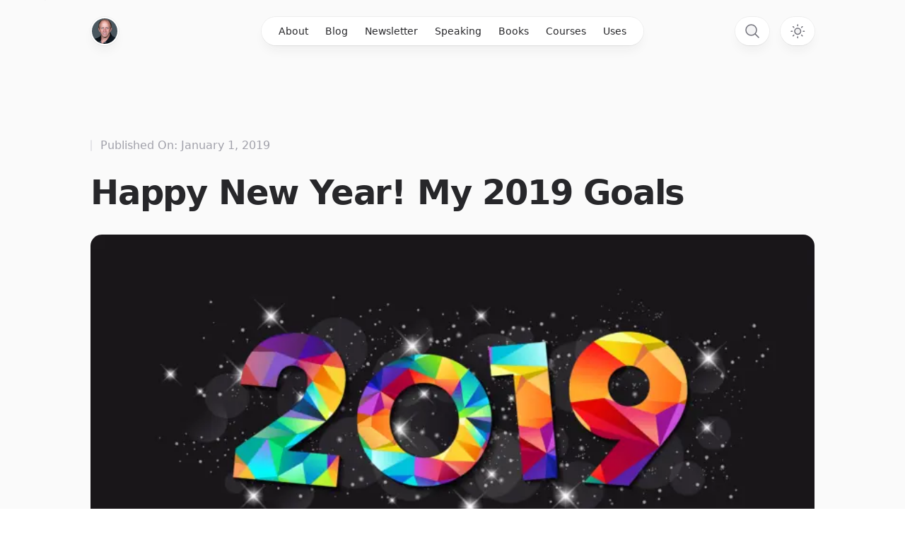

--- FILE ---
content_type: text/html;charset=utf-8
request_url: https://www.danvega.dev/blog/happy-new-year-my-2019-goals
body_size: 10939
content:
<!DOCTYPE html><html  lang="en"><head><meta charset="utf-8"><meta name="viewport" content="width=device-width, initial-scale=1"><script type="importmap">{"imports":{"#entry":"/_nuxt/CoDiN53H.js"}}</script><title>Happy New Year! My 2019 Goals</title><link rel="preconnect" href="https://cdn.usefathom.com" crossorigin="anonymous"><link rel="stylesheet" href="/_nuxt/entry.7QMSwlUa.css" crossorigin><link rel="modulepreload" as="script" crossorigin href="/_nuxt/CoDiN53H.js"><link rel="modulepreload" as="script" crossorigin href="/_nuxt/DYm6O_ym.js"><link rel="modulepreload" as="script" crossorigin href="/_nuxt/DohPMvLk.js"><link rel="modulepreload" as="script" crossorigin href="/_nuxt/D75ls30_.js"><link rel="modulepreload" as="script" crossorigin href="/_nuxt/DT1zN5C2.js"><link rel="modulepreload" as="script" crossorigin href="/_nuxt/BTGb_xwp.js"><link rel="modulepreload" as="script" crossorigin href="/_nuxt/CLyp3Vdz.js"><link rel="modulepreload" as="script" crossorigin href="/_nuxt/4a8cRvkc.js"><link rel="modulepreload" as="script" crossorigin href="/_nuxt/DVZ2oc6u.js"><link rel="modulepreload" as="script" crossorigin href="/_nuxt/DpbmuVRV.js"><link rel="modulepreload" as="script" crossorigin href="/_nuxt/RUsI1yIS.js"><link rel="modulepreload" as="script" crossorigin href="/_nuxt/CPhq1DOA.js"><link rel="modulepreload" as="script" crossorigin href="/_nuxt/FWSlIuZy.js"><link rel="modulepreload" as="script" crossorigin href="/_nuxt/Dz-mQKld.js"><link rel="modulepreload" as="script" crossorigin href="/_nuxt/8QLTVEH-.js"><link rel="modulepreload" as="script" crossorigin href="/_nuxt/CpPw9_9B.js"><link rel="modulepreload" as="script" crossorigin href="/_nuxt/BnnwakQ4.js"><link rel="modulepreload" as="script" crossorigin href="/_nuxt/BE17pb5w.js"><link rel="modulepreload" as="script" crossorigin href="/_nuxt/CfPaFYdH.js"><link rel="preload" as="fetch" fetchpriority="low" crossorigin="anonymous" href="/_nuxt/builds/meta/5a8dbd75-be08-4185-9c86-3b60e00dc7fd.json"><link rel="dns-prefetch" href="https://cdn.usefathom.com"><link rel="dns-prefetch" href="https://browser.sentry-cdn.com"><link rel="prefetch" as="script" crossorigin href="/_nuxt/Dkyb9mLy.js"><link rel="prefetch" as="script" crossorigin href="/_nuxt/D-YATBLb.js"><link rel="prefetch" as="script" crossorigin href="/_nuxt/B2OCNB9g.js"><meta name="format-detection" content="telephone=no"><meta name="theme-color" content="#ffffff"><meta name="title" content="Happy New Year! My 2019 Goals"><meta name="description" content="Happy New Year! My 2019 Goals"><meta name="twitter:card" content="summary_large_image"><meta name="twitter:title" content="Happy New Year! My 2019 Goals"><meta name="twitter:description" content="Happy New Year! My 2019 Goals"><meta name="twitter:site" content="@therealdanvega"><meta name="twitter:image" content="https://www.danvega.dev/images/blog/2019/01/01/2019-cover.png"><meta name="twitter:creator" content="@therealdanvega"><meta name="og:type" content="article"><meta name="og:title" content="Happy New Year! My 2019 Goals"><meta name="og:description" content="Happy New Year! My 2019 Goals"><meta name="og:url" content="https://www.danvega.dev/blog/happy-new-year-my-2019-goals"><meta name="og:image" content="https://www.danvega.dev/images/blog/2019/01/01/2019-cover.png"><meta name="og:image:secure_url" content="https://www.danvega.dev/images/blog/2019/01/01/2019-cover.png"><script type="module" src="/_nuxt/CoDiN53H.js" crossorigin></script><script>"use strict";(()=>{const t=window,e=document.documentElement,c=["dark","light"],n=getStorageValue("localStorage","nuxt-color-mode")||"system";let i=n==="system"?u():n;const r=e.getAttribute("data-color-mode-forced");r&&(i=r),l(i),t["__NUXT_COLOR_MODE__"]={preference:n,value:i,getColorScheme:u,addColorScheme:l,removeColorScheme:d};function l(o){const s=""+o+"",a="";e.classList?e.classList.add(s):e.className+=" "+s,a&&e.setAttribute("data-"+a,o)}function d(o){const s=""+o+"",a="";e.classList?e.classList.remove(s):e.className=e.className.replace(new RegExp(s,"g"),""),a&&e.removeAttribute("data-"+a)}function f(o){return t.matchMedia("(prefers-color-scheme"+o+")")}function u(){if(t.matchMedia&&f("").media!=="not all"){for(const o of c)if(f(":"+o).matches)return o}return"light"}})();function getStorageValue(t,e){switch(t){case"localStorage":return window.localStorage.getItem(e);case"sessionStorage":return window.sessionStorage.getItem(e);case"cookie":return getCookie(e);default:return null}}function getCookie(t){const c=("; "+window.document.cookie).split("; "+t+"=");if(c.length===2)return c.pop()?.split(";").shift()}</script></head><body><div id="__nuxt"><!--[--><!----><div class="flex h-full bg-zinc-50 dark:bg-black"><div class="flex w-full"><div class="fixed inset-0 flex justify-center sm:px-8"><div class="flex w-full max-w-7xl lg:px-8"><div class="w-full bg-white ring-1 ring-zinc-100 dark:bg-zinc-900 dark:ring-zinc-300/20"></div></div></div><div class="relative flex w-full flex-col"><header class="pointer-events-none relative z-50 flex flex-none flex-col" style="height:var(--header-height);margin-bottom:var(--header-mb);"><div class="top-0 z-10 h-16 pt-6" style="position:var(--header-position);"><div class="sm:px-8 top-[var(--header-top,theme(spacing.6))] w-full" style="position:var(--header-inner-position);"><div class="mx-auto w-full max-w-7xl lg:px-8"><div class="relative px-4 sm:px-8 lg:px-12"><div class="mx-auto max-w-2xl lg:max-w-5xl"><div class="relative flex gap-4"><div class="flex flex-1"><div class="h-10 w-10 rounded-full bg-white/90 p-0.5 shadow-lg shadow-zinc-800/5 ring-1 ring-zinc-900/5 backdrop-blur dark:bg-zinc-800/90 dark:ring-white/10"><a aria-label="Home" class="pointer-events-auto" href="/"><img alt="Dan Vega" width="512" height="512" class="rounded-full bg-zinc-100 object-cover dark:bg-zinc-800 h-9 w-9" style="color:transparent;" src="/images/dan_avatar.jpg"></a></div></div><div class="flex flex-1 justify-end md:justify-center"><!--[--><span></span><nav class="pointer-events-auto hidden md:block"><ul class="flex rounded-full bg-white/90 px-3 text-sm font-medium text-zinc-800 shadow-lg shadow-zinc-800/5 ring-1 ring-zinc-900/5 backdrop-blur dark:bg-zinc-800/90 dark:text-zinc-200 dark:ring-white/10"><!--[--><li><a href="/about" class="relative block px-3 py-2 transition hover:text-blue-500 dark:hover:text-blue-400">About</a></li><li><a href="/blog/" class="relative block px-3 py-2 transition hover:text-blue-500 dark:hover:text-blue-400">Blog</a></li><li><a href="/newsletter/" class="relative block px-3 py-2 transition hover:text-blue-500 dark:hover:text-blue-400">Newsletter</a></li><li><a href="/speaking" class="relative block px-3 py-2 transition hover:text-blue-500 dark:hover:text-blue-400">Speaking</a></li><li><a href="/books/fundamentals-of-software-engineering" class="relative block px-3 py-2 transition hover:text-blue-500 dark:hover:text-blue-400">Books</a></li><li><a href="/courses" class="relative block px-3 py-2 transition hover:text-blue-500 dark:hover:text-blue-400">Courses</a></li><li><a href="/uses" class="relative block px-3 py-2 transition hover:text-blue-500 dark:hover:text-blue-400">Uses</a></li><!--]--></ul></nav><!--]--></div><div class="flex justify-end md:flex-1"><div class="pointer-events-auto"><button type="button" aria-label="Search" class="group rounded-full bg-white/90 mr-4 px-3 py-2 shadow-lg shadow-zinc-800/5 ring-1 ring-zinc-900/5 backdrop-blur transition dark:bg-zinc-800/90 dark:ring-white/10 dark:hover:ring-white/20"><svg xmlns="http://www.w3.org/2000/svg" fill="none" viewBox="0 0 24 24" stroke-width="1.5" stroke="currentColor" class="h-6 w-6 fill-zinc-100 stroke-zinc-500 transition group-hover:fill-zinc-200 group-hover:stroke-zinc-700 dark:hidden [@media(prefers-color-scheme:dark)]:fill-blue-50 [@media(prefers-color-scheme:dark)]:stroke-blue-500 [@media(prefers-color-scheme:dark)]:group-hover:fill-blue-50 [@media(prefers-color-scheme:dark)]:group-hover:stroke-blue-600"><path stroke-linecap="round" stroke-linejoin="round" d="M21 21l-5.197-5.197m0 0A7.5 7.5 0 105.196 5.196a7.5 7.5 0 0010.607 10.607z"></path></svg><svg xmlns="http://www.w3.org/2000/svg" fill="none" viewBox="0 0 24 24" stroke-width="1.5" stroke="currentColor" class="hidden h-6 w-6 fill-zinc-700 stroke-zinc-500 transition dark:block [@media(prefers-color-scheme:dark)]:group-hover:stroke-zinc-400 [@media_not_(prefers-color-scheme:dark)]:fill-blue-400/10 [@media_not_(prefers-color-scheme:dark)]:stroke-blue-500"><path stroke-linecap="round" stroke-linejoin="round" d="M21 21l-5.197-5.197m0 0A7.5 7.5 0 105.196 5.196a7.5 7.5 0 0010.607 10.607z"></path></svg></button><button type="button" aria-label="Toggle theme" class="group rounded-full bg-white/90 px-3 py-2 shadow-lg shadow-zinc-800/5 ring-1 ring-zinc-900/5 backdrop-blur transition dark:bg-zinc-800/90 dark:ring-white/10 dark:hover:ring-white/20"><svg viewBox="0 0 24 24" stroke-width="1.5" stroke-linecap="round" stroke-linejoin="round" aria-hidden="true" class="h-6 w-6 fill-zinc-100 stroke-zinc-500 transition group-hover:fill-zinc-200 group-hover:stroke-zinc-700 dark:hidden [@media(prefers-color-scheme:dark)]:fill-blue-50 [@media(prefers-color-scheme:dark)]:stroke-blue-500 [@media(prefers-color-scheme:dark)]:group-hover:fill-blue-50 [@media(prefers-color-scheme:dark)]:group-hover:stroke-blue-600"><path d="M8 12.25A4.25 4.25 0 0 1 12.25 8v0a4.25 4.25 0 0 1 4.25 4.25v0a4.25 4.25 0 0 1-4.25 4.25v0A4.25 4.25 0 0 1 8 12.25v0Z"></path><path d="M12.25 3v1.5M21.5 12.25H20M18.791 18.791l-1.06-1.06M18.791 5.709l-1.06 1.06M12.25 20v1.5M4.5 12.25H3M6.77 6.77 5.709 5.709M6.77 17.73l-1.061 1.061" fill="none"></path></svg><svg viewBox="0 0 24 24" aria-hidden="true" class="hidden h-6 w-6 fill-zinc-700 stroke-zinc-500 transition dark:block [@media(prefers-color-scheme:dark)]:group-hover:stroke-zinc-400 [@media_not_(prefers-color-scheme:dark)]:fill-blue-400/10 [@media_not_(prefers-color-scheme:dark)]:stroke-blue-500"><path d="M17.25 16.22a6.937 6.937 0 0 1-9.47-9.47 7.451 7.451 0 1 0 9.47 9.47ZM12.75 7C17 7 17 2.75 17 2.75S17 7 21.25 7C17 7 17 11.25 17 11.25S17 7 12.75 7Z" stroke-width="1.5" stroke-linecap="round" stroke-linejoin="round"></path></svg></button></div></div></div></div></div></div></div></div></header><main class="flex-auto"><!--[--><div></div><div><div class="sm:px-8 mt-16 sm:mt-32"><div class="mx-auto w-full max-w-7xl lg:px-8"><div class="relative px-4 sm:px-8 lg:px-12"><div class="mx-auto max-w-2xl lg:max-w-5xl"><!--[--><div class="xl:relative"><div class="mx-auto max-w-7xl"><article><header className="flex flex-col"><time dateTime="September 5, 2022" class="order-first flex items-center text-base text-zinc-400 dark:text-zinc-500"><span class="h-4 w-0.5 rounded-full bg-zinc-200 dark:bg-zinc-500"></span><span class="ml-3">Published On: January 1, 2019</span><!----></time><h1 class="mt-6 text-4xl font-bold tracking-tight text-zinc-800 dark:text-zinc-100 sm:text-5xl">Happy New Year! My 2019 Goals</h1></header></article></div></div><!--]--></div></div></div></div><div class="sm:px-8 mt-8 mb-8"><div class="mx-auto w-full max-w-7xl lg:px-8"><div class="relative px-4 sm:px-8 lg:px-12"><div class="mx-auto max-w-2xl lg:max-w-5xl"><!--[--><div class="xl:relative"><div class="mx-auto max-w-7xl"><div class="mx-auto max-w-2xl lg:max-w-5xl"><!----><img onerror="this.setAttribute(&#39;data-error&#39;, 1)" alt="Cover image for the blog post" data-nuxt-img srcset="/.netlify/images?url=%2Fimages%2Fblog%2F2019%2F01%2F01%2F2019-cover.png 1x, /.netlify/images?url=%2Fimages%2Fblog%2F2019%2F01%2F01%2F2019-cover.png 2x" class="w-full rounded-2xl" src="/.netlify/images?url=%2Fimages%2Fblog%2F2019%2F01%2F01%2F2019-cover.png"></div></div></div><!--]--></div></div></div></div><div class="sm:px-8"><div class="mx-auto w-full max-w-7xl lg:px-8"><div class="relative px-4 sm:px-8 lg:px-12"><div class="mx-auto max-w-2xl lg:max-w-5xl"><!--[--><div class="xl:relative"><div class="mx-auto max-w-7xl"><article><div class="prose dark:prose-invert"><p><!--[-->It is hard to believe that another year has come and gone. After I spent some time last week <a href="https://therealdanvega.com/blog/2018/12/24/my-2018-year-in-review" rel="nofollow"><!--[-->reflecting on 2018<!--]--></a> it&#39;s time we look ahead to the new year and set some new goals.<!--]--></p><p><!--[-->If you read my last post you know that my free time to work on side projects and learn new things is minimal these days. With that in mind, my goals have to be smart and planned out this year. These are my goals for 2019 in no specific order.<!--]--></p><h2 id="personal-goals"><a href="#personal-goals"><!--[-->Personal Goals<!--]--></a></h2><p><!--[-->The best thing I did in 2018 was giving up soda. I was drinking too much Diet Coke in 2017 and I decided to completely give it up this. I am taking this into 2019 and absolutely no soda is for the entire year. At this point health is very important to me now and going forward so its going to be the majority of my personal goals.<!--]--></p><ul><!--[--><li><!--[-->No Diet Coke or soda of any kind<!--]--></li><li><!--[-->Exercise 3-5x a week.
<ul><!--[--><li><!--[-->Minimum of 12x per month<!--]--></li><li><!--[-->Run 10 miles a week when possible (I live in Cleveland)<!--]--></li><!--]--></ul><!--]--></li><li><!--[-->Be a good person &amp; be a great role model for my daughter.<!--]--></li><li><!--[-->Get back to journaling every morning.<!--]--></li><!--]--></ul><h3 id="household-projects"><a href="#household-projects"><!--[-->Household Projects<!--]--></a></h3><p><!--[-->There are a lot of projects around the house that need to get done but these are the projects that need my attention in 2019.<!--]--></p><ul><!--[--><li><!--[-->Baby proof the entire house<!--]--></li><li><!--[-->New carpet upstairs and downstairs<!--]--></li><li><!--[-->New bathtub in the main bathroom.<!--]--></li><li><!--[-->Update the garage, add storage and update gym.<!--]--></li><li><!--[-->Continue with updates to the office<!--]--></li><!--]--></ul><h2 id="learning-goals"><a href="#learning-goals"><!--[-->Learning Goals<!--]--></a></h2><p><!--[-->I say this every year but I am a serial learner. I LOVE to learn new things and then tell all of you about what I just learned. WIth that most of my goals this year revolve around investing in myself and continuing to learn.<!--]--></p><h3 id="books"><a href="#books"><!--[-->Books<!--]--></a></h3><p><!--[-->Last year I had a goal of 30 books to read and while I got out to a hot start it came to a complete stop once my daughter was born. This year I am going to dial back the goal to an easy 8 books. I already have 4 that I want to read to start the year off so I will start with those and move forward.<!--]--></p><p><!--[--><img onerror="this.setAttribute(&#39;data-error&#39;, 1)" alt data-nuxt-img srcset="/.netlify/images?url=%2F.%2Fbooks-bookstore-book-reading-159711-1024x681.jpeg 1x, /.netlify/images?url=%2F.%2Fbooks-bookstore-book-reading-159711-1024x681.jpeg 2x" src="/.netlify/images?url=%2F.%2Fbooks-bookstore-book-reading-159711-1024x681.jpeg"><!--]--></p><h3 id="podcasts"><a href="#podcasts"><!--[-->Podcasts<!--]--></a></h3><p><!--[-->I absolutely love listening to podcasts on my way to work, at work, going home from work and If I can get back to the gym with a treadmill I will use it there as well. There is just something about being entertained and learning something new at the same time. With that these are some of my favorite podcasts but certainly not my entire list. If you have any suggestions for podcasts I would love to hear them below.<!--]--></p><ul><!--[--><li><!--[--><a href="https://www.indiehackers.com/" rel="nofollow"><!--[-->Indie Hackers<!--]--></a><!--]--></li><li><!--[--><a href="https://syntax.fm/" rel="nofollow"><!--[-->Syntax<!--]--></a><!--]--></li><li><!--[--><a href="https://www.hanselminutes.com/" rel="nofollow"><!--[-->Hansel Minutes<!--]--></a><!--]--></li><li><!--[--><a href="https://softwareengineeringdaily.com/" rel="nofollow"><!--[-->Software Engineering Dialy<!--]--></a><!--]--></li><li><!--[--><a href="https://changelog.com/podcast" rel="nofollow"><!--[-->The Changelog<!--]--></a><!--]--></li><li><!--[--><a href="https://changelog.com/jsparty" rel="nofollow"><!--[-->JS Party<!--]--></a><!--]--></li><li><!--[--><a href="http://www.fullstackradio.com/" rel="nofollow"><!--[-->Full Stack Radio<!--]--></a><!--]--></li><li><!--[--><a href="https://news.vuejs.org/" rel="nofollow"><!--[-->The Official Vue News<!--]--></a><!--]--></li><li><!--[--><a href="https://devchat.tv/views-on-vue/" rel="nofollow"><!--[-->Views on Vue<!--]--></a><!--]--></li><li><!--[--><a href="https://www.codenewbie.org/podcast" rel="nofollow"><!--[-->Code Newbie<!--]--></a><!--]--></li><li><!--[--><a href="https://techguylabs.com/" rel="nofollow"><!--[-->The Tech Guy with Leo Laporte<!--]--></a><!--]--></li><li><!--[--><a href="https://tim.blog/podcast/" rel="nofollow"><!--[-->The Tim Ferris Show<!--]--></a><!--]--></li><!--]--></ul><p><!--[--><img onerror="this.setAttribute(&#39;data-error&#39;, 1)" alt="2018 Goals - Start a podcast" data-nuxt-img srcset="/.netlify/images?url=%2F.%2Fmicrophone-audio-computer-sound-recording-55800-1-1024x680.jpeg 1x, /.netlify/images?url=%2F.%2Fmicrophone-audio-computer-sound-recording-55800-1-1024x680.jpeg 2x" src="/.netlify/images?url=%2F.%2Fmicrophone-audio-computer-sound-recording-55800-1-1024x680.jpeg"><!--]--></p><h3 id="things-to-learn"><a href="#things-to-learn"><!--[-->Things to Learn<!--]--></a></h3><p><!--[-->As always my &quot;stuff to learn&quot; list is a mile long and instead of getting crazy ambitious here I am going to narrow it down to 3 things I want to learn in 2019.<!--]--></p><h4 id="vuejs"><a href="#vuejs"><!--[-->VueJS<!--]--></a></h4><p><!--[-->I already have a solid foundation in Vue but I will be doubling down on Vue in 2019. We are teaching Vue this year at work to our <a href="https://www.techelevator.com/" rel="nofollow"><!--[-->bootcamp students<!--]--></a> and I am running a <a href="https://www.meetup.com/vuecle/" rel="nofollow"><!--[-->local meetup group called VueCLE<!--]--></a>. This will involve diving deep into everything Vue related and becoming an expert at things I haven&#39;t learned yet like Nuxt.js.<!--]--></p><p><!--[--><a href="https://vuejs.org/" rel="nofollow"><!--[--><img onerror="this.setAttribute(&#39;data-error&#39;, 1)" alt="VueJS" data-nuxt-img srcset="/.netlify/images?url=%2F.%2F2018-12-29_06-31-02.png 1x, /.netlify/images?url=%2F.%2F2018-12-29_06-31-02.png 2x" src="/.netlify/images?url=%2F.%2F2018-12-29_06-31-02.png"><!--]--></a><!--]--></p><p><!--[-->I don&#39;t think I have ever been as excited about anything as a programmer as I am about where JavaScript is heading and a framework like Vue.<!--]--></p><h4 id="live-video"><a href="#live-video"><!--[-->Live Video<!--]--></a></h4><p><!--[-->My life&#39;s work is centered around delivering content. Live video is becoming more and more popular and the tools available to make this easy to use and available to everyone is just getting better and better. I want to start creating some live streams on platforms like YouTube, Facebook &amp; Twitch. There is some awesome software for helping you do this on the Mac called <a href="https://www.ecamm.com/mac/ecammlive/" rel="nofollow"><!--[-->ecamm live<!--]--></a>.<!--]--></p><p><!--[--><img onerror="this.setAttribute(&#39;data-error&#39;, 1)" alt data-nuxt-img srcset="/.netlify/images?url=%2F.%2Fpexels-photo-66134-1024x683.jpeg 1x, /.netlify/images?url=%2F.%2Fpexels-photo-66134-1024x683.jpeg 2x" src="/.netlify/images?url=%2F.%2Fpexels-photo-66134-1024x683.jpeg"><!--]--></p><p><!--[-->SAMSUNG CSC<!--]--></p><p><!--[-->I need to learn how to use that software, the different platforms and define what my live sessions will look like and how often to go live. This is going to be a fun process so look for more of this in 2019.<!--]--></p><h4 id="the-cloud"><a href="#the-cloud"><!--[-->The Cloud<!--]--></a></h4><p><!--[-->I realize this last one is kind of vague but it needs to be. I don&#39;t know a whole lot about DevOps or the cloud so I don&#39;t know what I need to know. What I do know is that I like to build things and when I build things I need a way to get them out to the public for everyone to see. I am fascinated with all things AWS and just the amount of services they provide.<!--]--></p><p><!--[--><img onerror="this.setAttribute(&#39;data-error&#39;, 1)" alt data-nuxt-img srcset="/.netlify/images?url=%2F.%2Faws-logo.png 1x, /.netlify/images?url=%2F.%2Faws-logo.png 2x" src="/.netlify/images?url=%2F.%2Faws-logo.png"><!--]--></p><p><!--[-->I was recently introduced to <a href="http://www.acloud.guru" rel="nofollow"><!--[-->A Cloud Guru<!--]--></a> and I will be going through some of their courses to get caught up on all things &quot;cloud&quot;. I was also really inspired by <a href="https://acloud.guru/series/serverlessconf-sf-2018/view/6c7c00f8-3183-db34-83fc-f8931e070da5" rel="nofollow"><!--[-->a talk given from the founder and CEO of A Cloud Guru<!--]--></a> on how they built their entire platform on serverless.<!--]--></p><h2 id="proffessional-goals"><a href="#proffessional-goals"><!--[-->Proffessional Goals<!--]--></a></h2><p><!--[-->At Tech Elevator we have some exciting things happening this year that I can&#39;t talk about just yet so I am going to leave you in suspense but I hope to talk more about these as the year goes on.<!--]--></p><h3 id="content-creation"><a href="#content-creation"><!--[-->Content Creation<!--]--></a></h3><p><!--[-->My main focus at my day job and outside of work is content creation. Outside of work I really need to define what that looks like. I have a blog, YouTube Channel, Courses and I feel like I am all over the place with this. I&#39;m not quite sure blogging makes much sense for me anymore except maybe to talk about a video I posted or a course I created. I just don&#39;t know, I have a lot of questions here that I need to answer. When I figure out what this looks like I will share it with you.<!--]--></p><p><!--[--><img onerror="this.setAttribute(&#39;data-error&#39;, 1)" alt="YouTube" data-nuxt-img srcset="/.netlify/images?url=%2F.%2Fpexels-photo-1024x682.jpg 1x, /.netlify/images?url=%2F.%2Fpexels-photo-1024x682.jpg 2x" src="/.netlify/images?url=%2F.%2Fpexels-photo-1024x682.jpg"><!--]--></p><h3 id="side-hustle"><a href="#side-hustle"><!--[-->Side Hustle<!--]--></a></h3><p><!--[-->Last year I started a company called <a href="https://codemonkeyu.com/" rel="nofollow"><!--[-->CodeMonkey LLC<!--]--></a> just so I could separate what I was making teaching online from my personal income. I haven&#39;t done anything with this yet and I am not sure that I will. I did reach out the person who owns the dot com domain and he offered to sell it to me for 100k. So I guess you could say I got that going for me.<!--]--></p><p><!--[--><img onerror="this.setAttribute(&#39;data-error&#39;, 1)" alt="Code Monkey, LLC" data-nuxt-img srcset="/.netlify/images?url=%2F.%2Fbadge-logo-1024x1024.png 1x, /.netlify/images?url=%2F.%2Fbadge-logo-1024x1024.png 2x" src="/.netlify/images?url=%2F.%2Fbadge-logo-1024x1024.png"><!--]--></p><h2 id="conclusion"><a href="#conclusion"><!--[-->Conclusion<!--]--></a></h2><p><!--[-->I just want to wish all of you a happy New Year! I wish all of you and your families continued health and happiness. 2019 looks to be an exciting year for me personally and professionally and I am looking forward to it.<!--]--></p></div></article><div class="flex flex-wrap gap-x-6 gap-y-4 my-8"><!--[--><a href="/blog?tag=goals"><span class="inline-flex items-center gap-x-1.5 rounded-md bg-green-100 px-2 py-1 text-xs font-medium text-green-700"><svg class="h-1.5 w-1.5 fill-green-500" viewBox="0 0 6 6" aria-hidden="true"><circle cx="3" cy="3" r="3"></circle></svg> goals</span></a><!--]--></div><form action="/api/beehiiv/subscribe" method="post" class="rounded-2xl border border-zinc-100 p-6 dark:border-zinc-700/40"><input type="hidden" name="campaign" value="blog-post-footer"><div class="relative isolate overflow-hidden bg-gray-900 py-16 sm:py-24 lg:py-32 mt-8 rounded-2xl"><div class="mx-auto max-w-7xl px-6 lg:px-8"><div class="mx-auto grid max-w-2xl grid-cols-1 gap-x-8 gap-y-16 lg:max-w-none lg:grid-cols-2"><div class="max-w-xl lg:max-w-lg"><h2 class="text-3xl font-bold tracking-tight text-white sm:text-4xl">Subscribe to my newsletter.</h2><p class="mt-4 text-lg leading-8 text-gray-300">Sign up for my weekly newsletter and stay up to date with current blog posts.</p><div class="mt-6 flex max-w-md gap-x-4"><label for="email-address" class="sr-only">Email address</label><input id="email-address" name="email" type="email" autocomplete="email" required="" class="min-w-0 flex-auto rounded-md border-0 bg-white/5 px-3.5 py-2 text-white shadow-sm ring-1 ring-inset ring-white/10 focus:ring-2 focus:ring-inset focus:ring-indigo-500 sm:text-sm sm:leading-6" placeholder="Enter your email"><button type="submit" class="flex-none rounded-md bg-indigo-500 px-3.5 py-2.5 text-sm font-semibold text-white shadow-sm hover:bg-indigo-400 focus-visible:outline focus-visible:outline-2 focus-visible:outline-offset-2 focus-visible:outline-indigo-500">Subscribe</button></div></div><dl class="grid grid-cols-1 gap-x-8 gap-y-10 sm:grid-cols-2 lg:pt-2"><div class="flex flex-col items-start"><div class="rounded-md bg-white/5 p-2 ring-1 ring-white/10"><svg xmlns="http://www.w3.org/2000/svg" fill="none" viewBox="0 0 24 24" stroke-width="1.5" stroke="currentColor" aria-hidden="true" data-slot="icon" class="h-6 w-6 text-white"><path stroke-linecap="round" stroke-linejoin="round" d="M6.75 3v2.25M17.25 3v2.25M3 18.75V7.5a2.25 2.25 0 0 1 2.25-2.25h13.5A2.25 2.25 0 0 1 21 7.5v11.25m-18 0A2.25 2.25 0 0 0 5.25 21h13.5A2.25 2.25 0 0 0 21 18.75m-18 0v-7.5A2.25 2.25 0 0 1 5.25 9h13.5A2.25 2.25 0 0 1 21 11.25v7.5m-9-6h.008v.008H12v-.008ZM12 15h.008v.008H12V15Zm0 2.25h.008v.008H12v-.008ZM9.75 15h.008v.008H9.75V15Zm0 2.25h.008v.008H9.75v-.008ZM7.5 15h.008v.008H7.5V15Zm0 2.25h.008v.008H7.5v-.008Zm6.75-4.5h.008v.008h-.008v-.008Zm0 2.25h.008v.008h-.008V15Zm0 2.25h.008v.008h-.008v-.008Zm2.25-4.5h.008v.008H16.5v-.008Zm0 2.25h.008v.008H16.5V15Z"></path></svg></div><dt class="mt-4 font-semibold text-white">Weekly Updates</dt><dd class="mt-2 leading-7 text-gray-400">I will send you an update each week to keep you filled in on what I have been up to.</dd></div><div class="flex flex-col items-start"><div class="rounded-md bg-white/5 p-2 ring-1 ring-white/10"><svg xmlns="http://www.w3.org/2000/svg" fill="none" viewBox="0 0 24 24" stroke-width="1.5" stroke="currentColor" aria-hidden="true" data-slot="icon" class="h-6 w-6 text-white"><path stroke-linecap="round" stroke-linejoin="round" d="M10.05 4.575a1.575 1.575 0 1 0-3.15 0v3m3.15-3v-1.5a1.575 1.575 0 0 1 3.15 0v1.5m-3.15 0 .075 5.925m3.075.75V4.575m0 0a1.575 1.575 0 0 1 3.15 0V15M6.9 7.575a1.575 1.575 0 1 0-3.15 0v8.175a6.75 6.75 0 0 0 6.75 6.75h2.018a5.25 5.25 0 0 0 3.712-1.538l1.732-1.732a5.25 5.25 0 0 0 1.538-3.712l.003-2.024a.668.668 0 0 1 .198-.471 1.575 1.575 0 1 0-2.228-2.228 3.818 3.818 0 0 0-1.12 2.687M6.9 7.575V12m6.27 4.318A4.49 4.49 0 0 1 16.35 15m.002 0h-.002"></path></svg></div><dt class="mt-4 font-semibold text-white">No spam</dt><dd class="mt-2 leading-7 text-gray-400">You will not receive spam from me and I will not share your email address with anyone.</dd></div></dl></div></div><div class="absolute left-1/2 top-0 -z-10 -translate-x-1/2 blur-3xl xl:-top-6" aria-hidden="true"><div class="aspect-[1155/678] w-[72.1875rem] bg-gradient-to-tr from-[#ff80b5] to-[#9089fc] opacity-30" style="clip-path:polygon(74.1% 44.1%, 100% 61.6%, 97.5% 26.9%, 85.5% 0.1%, 80.7% 2%, 72.5% 32.5%, 60.2% 62.4%, 52.4% 68.1%, 47.5% 58.3%, 45.2% 34.5%, 27.5% 76.7%, 0.1% 64.9%, 17.9% 100%, 27.6% 76.8%, 76.1% 97.7%, 74.1% 44.1%);"></div></div></div></form></div></div><!--]--></div></div></div></div></div><!--]--></main><footer class="mt-32 flex-none"><div class="sm:px-8"><div class="mx-auto w-full max-w-7xl lg:px-8"><div class="border-t border-zinc-100 pb-16 pt-10 dark:border-zinc-700/40"><div class="relative px-4 sm:px-8 lg:px-12"><div class="mx-auto max-w-2xl lg:max-w-5xl"><div class="flex flex-col items-center justify-between gap-6 sm:flex-row"><div class="flex flex-wrap justify-center gap-x-6 gap-y-1 text-sm font-medium text-zinc-800 dark:text-zinc-200"><a class="transition hover:text-blue-500 dark:hover:text-blue-400" href="/about">About</a><a class="transition hover:text-blue-500 dark:hover:text-blue-400" href="/blog">Blog</a><a class="transition hover:text-blue-500 dark:hover:text-blue-400" href="/newsletter">Newsletter</a><a class="transition hover:text-blue-500 dark:hover:text-blue-400" href="/speaking">Speaking</a><a class="transition hover:text-blue-500 dark:hover:text-blue-400" href="/courses">Courses</a><a class="transition hover:text-blue-500 dark:hover:text-blue-400" href="/uses">Uses</a><a class="transition hover:text-blue-500 dark:hover:text-blue-400" href="/mcp">MCP</a></div><p class="text-sm text-zinc-400 dark:text-zinc-500">© 2023 Dan Vega. All rights reserved.</p></div></div></div></div></div></div></footer></div></div></div><!--]--></div><div id="teleports"></div><script src="https://cdn.usefathom.com/script.js" data-site="ZWNSJLZA" defer async></script><script type="application/json" data-nuxt-data="nuxt-app" data-ssr="true" id="__NUXT_DATA__">[["ShallowReactive",1],{"data":2,"state":363,"once":376,"_errors":377,"serverRendered":11,"path":379},["ShallowReactive",3],{"blog-post-happy-new-year-my-2019-goals":4},{"_id":5,"path":6,"title":7,"description":7,"meta":8,"body":16},"","/blog/2019/01/01/happy-new-year-my-2019-goals","Happy New Year! My 2019 Goals",{"slug":9,"date":10,"published":11,"tags":12,"author":14,"cover":15,"video":14,"excerpt":14,"shortDesc":7},"happy-new-year-my-2019-goals","2019-01-01T08:38:10-05:00",true,[13],"goals",null,"./2019-cover.png",{"type":17,"value":18,"toc":346},"minimark",[19,31,34,39,42,66,71,74,91,95,98,102,105,111,115,118,204,210,214,217,222,237,246,249,253,262,267,270,273,277,280,285,300,304,307,311,314,320,324,333,339,343],[20,21,22,23,30],"p",{},"It is hard to believe that another year has come and gone. After I spent some time last week ",[24,25,29],"a",{"href":26,"rel":27},"https://therealdanvega.com/blog/2018/12/24/my-2018-year-in-review",[28],"nofollow","reflecting on 2018"," it's time we look ahead to the new year and set some new goals.",[20,32,33],{},"If you read my last post you know that my free time to work on side projects and learn new things is minimal these days. With that in mind, my goals have to be smart and planned out this year. These are my goals for 2019 in no specific order.",[35,36,38],"h2",{"id":37},"personal-goals","Personal Goals",[20,40,41],{},"The best thing I did in 2018 was giving up soda. I was drinking too much Diet Coke in 2017 and I decided to completely give it up this. I am taking this into 2019 and absolutely no soda is for the entire year. At this point health is very important to me now and going forward so its going to be the majority of my personal goals.",[43,44,45,49,60,63],"ul",{},[46,47,48],"li",{},"No Diet Coke or soda of any kind",[46,50,51,52],{},"Exercise 3-5x a week.\n",[43,53,54,57],{},[46,55,56],{},"Minimum of 12x per month",[46,58,59],{},"Run 10 miles a week when possible (I live in Cleveland)",[46,61,62],{},"Be a good person & be a great role model for my daughter.",[46,64,65],{},"Get back to journaling every morning.",[67,68,70],"h3",{"id":69},"household-projects","Household Projects",[20,72,73],{},"There are a lot of projects around the house that need to get done but these are the projects that need my attention in 2019.",[43,75,76,79,82,85,88],{},[46,77,78],{},"Baby proof the entire house",[46,80,81],{},"New carpet upstairs and downstairs",[46,83,84],{},"New bathtub in the main bathroom.",[46,86,87],{},"Update the garage, add storage and update gym.",[46,89,90],{},"Continue with updates to the office",[35,92,94],{"id":93},"learning-goals","Learning Goals",[20,96,97],{},"I say this every year but I am a serial learner. I LOVE to learn new things and then tell all of you about what I just learned. WIth that most of my goals this year revolve around investing in myself and continuing to learn.",[67,99,101],{"id":100},"books","Books",[20,103,104],{},"Last year I had a goal of 30 books to read and while I got out to a hot start it came to a complete stop once my daughter was born. This year I am going to dial back the goal to an easy 8 books. I already have 4 that I want to read to start the year off so I will start with those and move forward.",[20,106,107],{},[108,109],"img",{"alt":5,"src":110},"./books-bookstore-book-reading-159711-1024x681.jpeg",[67,112,114],{"id":113},"podcasts","Podcasts",[20,116,117],{},"I absolutely love listening to podcasts on my way to work, at work, going home from work and If I can get back to the gym with a treadmill I will use it there as well. There is just something about being entertained and learning something new at the same time. With that these are some of my favorite podcasts but certainly not my entire list. If you have any suggestions for podcasts I would love to hear them below.",[43,119,120,127,134,141,148,155,162,169,176,183,190,197],{},[46,121,122],{},[24,123,126],{"href":124,"rel":125},"https://www.indiehackers.com/",[28],"Indie Hackers",[46,128,129],{},[24,130,133],{"href":131,"rel":132},"https://syntax.fm/",[28],"Syntax",[46,135,136],{},[24,137,140],{"href":138,"rel":139},"https://www.hanselminutes.com/",[28],"Hansel Minutes",[46,142,143],{},[24,144,147],{"href":145,"rel":146},"https://softwareengineeringdaily.com/",[28],"Software Engineering Dialy",[46,149,150],{},[24,151,154],{"href":152,"rel":153},"https://changelog.com/podcast",[28],"The Changelog",[46,156,157],{},[24,158,161],{"href":159,"rel":160},"https://changelog.com/jsparty",[28],"JS Party",[46,163,164],{},[24,165,168],{"href":166,"rel":167},"http://www.fullstackradio.com/",[28],"Full Stack Radio",[46,170,171],{},[24,172,175],{"href":173,"rel":174},"https://news.vuejs.org/",[28],"The Official Vue News",[46,177,178],{},[24,179,182],{"href":180,"rel":181},"https://devchat.tv/views-on-vue/",[28],"Views on Vue",[46,184,185],{},[24,186,189],{"href":187,"rel":188},"https://www.codenewbie.org/podcast",[28],"Code Newbie",[46,191,192],{},[24,193,196],{"href":194,"rel":195},"https://techguylabs.com/",[28],"The Tech Guy with Leo Laporte",[46,198,199],{},[24,200,203],{"href":201,"rel":202},"https://tim.blog/podcast/",[28],"The Tim Ferris Show",[20,205,206],{},[108,207],{"alt":208,"src":209},"2018 Goals - Start a podcast","./microphone-audio-computer-sound-recording-55800-1-1024x680.jpeg",[67,211,213],{"id":212},"things-to-learn","Things to Learn",[20,215,216],{},"As always my \"stuff to learn\" list is a mile long and instead of getting crazy ambitious here I am going to narrow it down to 3 things I want to learn in 2019.",[218,219,221],"h4",{"id":220},"vuejs","VueJS",[20,223,224,225,230,231,236],{},"I already have a solid foundation in Vue but I will be doubling down on Vue in 2019. We are teaching Vue this year at work to our ",[24,226,229],{"href":227,"rel":228},"https://www.techelevator.com/",[28],"bootcamp students"," and I am running a ",[24,232,235],{"href":233,"rel":234},"https://www.meetup.com/vuecle/",[28],"local meetup group called VueCLE",". This will involve diving deep into everything Vue related and becoming an expert at things I haven't learned yet like Nuxt.js.",[20,238,239],{},[24,240,243],{"href":241,"rel":242},"https://vuejs.org/",[28],[108,244],{"alt":221,"src":245},"./2018-12-29_06-31-02.png",[20,247,248],{},"I don't think I have ever been as excited about anything as a programmer as I am about where JavaScript is heading and a framework like Vue.",[218,250,252],{"id":251},"live-video","Live Video",[20,254,255,256,261],{},"My life's work is centered around delivering content. Live video is becoming more and more popular and the tools available to make this easy to use and available to everyone is just getting better and better. I want to start creating some live streams on platforms like YouTube, Facebook & Twitch. There is some awesome software for helping you do this on the Mac called ",[24,257,260],{"href":258,"rel":259},"https://www.ecamm.com/mac/ecammlive/",[28],"ecamm live",".",[20,263,264],{},[108,265],{"alt":5,"src":266},"./pexels-photo-66134-1024x683.jpeg",[20,268,269],{},"SAMSUNG CSC",[20,271,272],{},"I need to learn how to use that software, the different platforms and define what my live sessions will look like and how often to go live. This is going to be a fun process so look for more of this in 2019.",[218,274,276],{"id":275},"the-cloud","The Cloud",[20,278,279],{},"I realize this last one is kind of vague but it needs to be. I don't know a whole lot about DevOps or the cloud so I don't know what I need to know. What I do know is that I like to build things and when I build things I need a way to get them out to the public for everyone to see. I am fascinated with all things AWS and just the amount of services they provide.",[20,281,282],{},[108,283],{"alt":5,"src":284},"./aws-logo.png",[20,286,287,288,293,294,299],{},"I was recently introduced to ",[24,289,292],{"href":290,"rel":291},"http://www.acloud.guru",[28],"A Cloud Guru"," and I will be going through some of their courses to get caught up on all things \"cloud\". I was also really inspired by ",[24,295,298],{"href":296,"rel":297},"https://acloud.guru/series/serverlessconf-sf-2018/view/6c7c00f8-3183-db34-83fc-f8931e070da5",[28],"a talk given from the founder and CEO of A Cloud Guru"," on how they built their entire platform on serverless.",[35,301,303],{"id":302},"proffessional-goals","Proffessional Goals",[20,305,306],{},"At Tech Elevator we have some exciting things happening this year that I can't talk about just yet so I am going to leave you in suspense but I hope to talk more about these as the year goes on.",[67,308,310],{"id":309},"content-creation","Content Creation",[20,312,313],{},"My main focus at my day job and outside of work is content creation. Outside of work I really need to define what that looks like. I have a blog, YouTube Channel, Courses and I feel like I am all over the place with this. I'm not quite sure blogging makes much sense for me anymore except maybe to talk about a video I posted or a course I created. I just don't know, I have a lot of questions here that I need to answer. When I figure out what this looks like I will share it with you.",[20,315,316],{},[108,317],{"alt":318,"src":319},"YouTube","./pexels-photo-1024x682.jpg",[67,321,323],{"id":322},"side-hustle","Side Hustle",[20,325,326,327,332],{},"Last year I started a company called ",[24,328,331],{"href":329,"rel":330},"https://codemonkeyu.com/",[28],"CodeMonkey LLC"," just so I could separate what I was making teaching online from my personal income. I haven't done anything with this yet and I am not sure that I will. I did reach out the person who owns the dot com domain and he offered to sell it to me for 100k. So I guess you could say I got that going for me.",[20,334,335],{},[108,336],{"alt":337,"src":338},"Code Monkey, LLC","./badge-logo-1024x1024.png",[35,340,342],{"id":341},"conclusion","Conclusion",[20,344,345],{},"I just want to wish all of you a happy New Year! I wish all of you and your families continued health and happiness. 2019 looks to be an exciting year for me personally and professionally and I am looking forward to it.",{"title":5,"searchDepth":347,"depth":347,"links":348},2,[349,353,358,362],{"id":37,"depth":347,"text":38,"children":350},[351],{"id":69,"depth":352,"text":70},3,{"id":93,"depth":347,"text":94,"children":354},[355,356,357],{"id":100,"depth":352,"text":101},{"id":113,"depth":352,"text":114},{"id":212,"depth":352,"text":213},{"id":302,"depth":347,"text":303,"children":359},[360,361],{"id":309,"depth":352,"text":310},{"id":322,"depth":352,"text":323},{"id":341,"depth":347,"text":342},["Reactive",364],{"$scolor-mode":365,"$ssite-config":368},{"preference":366,"value":366,"unknown":11,"forced":367},"system",false,{"_priority":369,"env":373,"name":374,"url":375},{"name":370,"env":371,"url":372},-5,-15,0,"production","vega-nuxt","https://www.danvega.dev",["Set"],["ShallowReactive",378],{"blog-post-happy-new-year-my-2019-goals":-1},"/blog/happy-new-year-my-2019-goals"]</script><script>window.__NUXT__={};window.__NUXT__.config={public:{siteUrl:"https://www.danvega.dev",urlSchema:"https",urlDomain:"danvega.dev",urlBase:"https://www.danvega.dev",sentry:{dsn:"https://192a6edf487cb3f69aa56e4cefbcfc75@o268705.ingest.sentry.io/4506073654099968",environment:"production"},fathom:{siteId:"ZWNSJLZA"},content:{wsUrl:""},mdc:{components:{prose:true,map:{}},headings:{anchorLinks:{h1:false,h2:true,h3:true,h4:true,h5:false,h6:false}}}},app:{baseURL:"/",buildId:"5a8dbd75-be08-4185-9c86-3b60e00dc7fd",buildAssetsDir:"/_nuxt/",cdnURL:""}}</script><script defer src="https://static.cloudflareinsights.com/beacon.min.js/vcd15cbe7772f49c399c6a5babf22c1241717689176015" integrity="sha512-ZpsOmlRQV6y907TI0dKBHq9Md29nnaEIPlkf84rnaERnq6zvWvPUqr2ft8M1aS28oN72PdrCzSjY4U6VaAw1EQ==" data-cf-beacon='{"version":"2024.11.0","token":"e37879b13add4542b032ed754c5bdc5e","r":1,"server_timing":{"name":{"cfCacheStatus":true,"cfEdge":true,"cfExtPri":true,"cfL4":true,"cfOrigin":true,"cfSpeedBrain":true},"location_startswith":null}}' crossorigin="anonymous"></script>
</body></html>

--- FILE ---
content_type: application/javascript; charset=UTF-8
request_url: https://www.danvega.dev/_nuxt/CPhq1DOA.js
body_size: -291
content:
import{_ as s,c as o,o as r,J as n}from"#entry";const t={};function c(e,a){return r(),o("p",null,[n(e.$slots,"default")])}const l=Object.assign(s(t,[["render",c]]),{__name:"ProseP"});export{l as default};


--- FILE ---
content_type: application/javascript; charset=UTF-8
request_url: https://www.danvega.dev/_nuxt/Dz-mQKld.js
body_size: -184
content:
import{v as c,q as d,c as t,o as n,J as r,i as p}from"#entry";const u=["id"],f=["href"],k={__name:"ProseH2",props:{id:{type:String,required:!1}},setup(a){const e=a,{headings:o}=c().public.mdc,i=d(()=>e.id&&(typeof o?.anchorLinks=="boolean"&&o?.anchorLinks===!0||typeof o?.anchorLinks=="object"&&o?.anchorLinks?.h2));return(s,h)=>(n(),t("h2",{id:e.id},[e.id&&p(i)?(n(),t("a",{key:0,href:`#${e.id}`},[r(s.$slots,"default")],8,f)):r(s.$slots,"default",{key:1})],8,u))}};export{k as default};


--- FILE ---
content_type: application/javascript; charset=UTF-8
request_url: https://www.danvega.dev/_nuxt/DVZ2oc6u.js
body_size: 15301
content:
import{q as h,i as P,R as qe,B as j,af as dt,at as ke,j as E,l as ae,am as X,e as G,k as Y,x as B,F as Ae,A as ct,ad as pe,z as J,ai as $e,ao as he,an as ft,c as Ce,o as re,a as fe,f as Re,w as Z,b as te,p as Le,r as vt,a1 as pt,n as ht,t as mt}from"#entry";import{o as ve,i as Se,u as q,w as Ke,t as gt,a as O,A as ie,f as Te,E as bt,b as Fe,T as Pe,c as me,N as ue,l as Ye,d as Q,O as xt,e as U,n as yt,g as wt,h as xe,P as we,j as le,S as oe,k as Ge,m as Je,p as St,q as Ot,r as Et,s as Rt,$ as It,z as Ct,v as ze,x as _e,y as Tt}from"./DpbmuVRV.js";import"./DT1zN5C2.js";import"./RUsI1yIS.js";import"./CLyp3Vdz.js";import"./4a8cRvkc.js";function se(e,i,t){let o=t.initialDeps??[],l;function a(){var s,n,r,d;let u;t.key&&((s=t.debug)!=null&&s.call(t))&&(u=Date.now());const v=e();if(!(v.length!==o.length||v.some((x,R)=>o[R]!==x)))return l;o=v;let w;if(t.key&&((n=t.debug)!=null&&n.call(t))&&(w=Date.now()),l=i(...v),t.key&&((r=t.debug)!=null&&r.call(t))){const x=Math.round((Date.now()-u)*100)/100,R=Math.round((Date.now()-w)*100)/100,$=R/16,k=(g,C)=>{for(g=String(g);g.length<C;)g=" "+g;return g};console.info(`%c⏱ ${k(R,5)} /${k(x,5)} ms`,`
            font-size: .6rem;
            font-weight: bold;
            color: hsl(${Math.max(0,Math.min(120-120*$,120))}deg 100% 31%);`,t?.key)}return(d=t?.onChange)==null||d.call(t,l),l}return a.updateDeps=s=>{o=s},a}function Be(e,i){if(e===void 0)throw new Error("Unexpected undefined");return e}const Ft=(e,i)=>Math.abs(e-i)<1.01,Mt=(e,i,t)=>{let o;return function(...l){e.clearTimeout(o),o=e.setTimeout(()=>i.apply(this,l),t)}},Ve=e=>{const{offsetWidth:i,offsetHeight:t}=e;return{width:i,height:t}},Dt=e=>e,At=e=>{const i=Math.max(e.startIndex-e.overscan,0),t=Math.min(e.endIndex+e.overscan,e.count-1),o=[];for(let l=i;l<=t;l++)o.push(l);return o},$t=(e,i)=>{const t=e.scrollElement;if(!t)return;const o=e.targetWindow;if(!o)return;const l=s=>{const{width:n,height:r}=s;i({width:Math.round(n),height:Math.round(r)})};if(l(Ve(t)),!o.ResizeObserver)return()=>{};const a=new o.ResizeObserver(s=>{const n=()=>{const r=s[0];if(r?.borderBoxSize){const d=r.borderBoxSize[0];if(d){l({width:d.inlineSize,height:d.blockSize});return}}l(Ve(t))};e.options.useAnimationFrameWithResizeObserver?requestAnimationFrame(n):n()});return a.observe(t,{box:"border-box"}),()=>{a.unobserve(t)}},Ne={passive:!0},je=typeof window>"u"?!0:"onscrollend"in window,Pt=(e,i)=>{const t=e.scrollElement;if(!t)return;const o=e.targetWindow;if(!o)return;let l=0;const a=e.options.useScrollendEvent&&je?()=>{}:Mt(o,()=>{i(l,!1)},e.options.isScrollingResetDelay),s=u=>()=>{const{horizontal:v,isRtl:b}=e.options;l=v?t.scrollLeft*(b&&-1||1):t.scrollTop,a(),i(l,u)},n=s(!0),r=s(!1);r(),t.addEventListener("scroll",n,Ne);const d=e.options.useScrollendEvent&&je;return d&&t.addEventListener("scrollend",r,Ne),()=>{t.removeEventListener("scroll",n),d&&t.removeEventListener("scrollend",r)}},kt=(e,i,t)=>{if(i?.borderBoxSize){const o=i.borderBoxSize[0];if(o)return Math.round(o[t.options.horizontal?"inlineSize":"blockSize"])}return e[t.options.horizontal?"offsetWidth":"offsetHeight"]},Lt=(e,{adjustments:i=0,behavior:t},o)=>{var l,a;const s=e+i;(a=(l=o.scrollElement)==null?void 0:l.scrollTo)==null||a.call(l,{[o.options.horizontal?"left":"top"]:s,behavior:t})};class zt{constructor(i){this.unsubs=[],this.scrollElement=null,this.targetWindow=null,this.isScrolling=!1,this.measurementsCache=[],this.itemSizeCache=new Map,this.pendingMeasuredCacheIndexes=[],this.scrollRect=null,this.scrollOffset=null,this.scrollDirection=null,this.scrollAdjustments=0,this.elementsCache=new Map,this.observer=(()=>{let t=null;const o=()=>t||(!this.targetWindow||!this.targetWindow.ResizeObserver?null:t=new this.targetWindow.ResizeObserver(l=>{l.forEach(a=>{const s=()=>{this._measureElement(a.target,a)};this.options.useAnimationFrameWithResizeObserver?requestAnimationFrame(s):s()})}));return{disconnect:()=>{var l;(l=o())==null||l.disconnect(),t=null},observe:l=>{var a;return(a=o())==null?void 0:a.observe(l,{box:"border-box"})},unobserve:l=>{var a;return(a=o())==null?void 0:a.unobserve(l)}}})(),this.range=null,this.setOptions=t=>{Object.entries(t).forEach(([o,l])=>{typeof l>"u"&&delete t[o]}),this.options={debug:!1,initialOffset:0,overscan:1,paddingStart:0,paddingEnd:0,scrollPaddingStart:0,scrollPaddingEnd:0,horizontal:!1,getItemKey:Dt,rangeExtractor:At,onChange:()=>{},measureElement:kt,initialRect:{width:0,height:0},scrollMargin:0,gap:0,indexAttribute:"data-index",initialMeasurementsCache:[],lanes:1,isScrollingResetDelay:150,enabled:!0,isRtl:!1,useScrollendEvent:!1,useAnimationFrameWithResizeObserver:!1,...t}},this.notify=t=>{var o,l;(l=(o=this.options).onChange)==null||l.call(o,this,t)},this.maybeNotify=se(()=>(this.calculateRange(),[this.isScrolling,this.range?this.range.startIndex:null,this.range?this.range.endIndex:null]),t=>{this.notify(t)},{key:!1,debug:()=>this.options.debug,initialDeps:[this.isScrolling,this.range?this.range.startIndex:null,this.range?this.range.endIndex:null]}),this.cleanup=()=>{this.unsubs.filter(Boolean).forEach(t=>t()),this.unsubs=[],this.observer.disconnect(),this.scrollElement=null,this.targetWindow=null},this._didMount=()=>()=>{this.cleanup()},this._willUpdate=()=>{var t;const o=this.options.enabled?this.options.getScrollElement():null;if(this.scrollElement!==o){if(this.cleanup(),!o){this.maybeNotify();return}this.scrollElement=o,this.scrollElement&&"ownerDocument"in this.scrollElement?this.targetWindow=this.scrollElement.ownerDocument.defaultView:this.targetWindow=((t=this.scrollElement)==null?void 0:t.window)??null,this.elementsCache.forEach(l=>{this.observer.observe(l)}),this._scrollToOffset(this.getScrollOffset(),{adjustments:void 0,behavior:void 0}),this.unsubs.push(this.options.observeElementRect(this,l=>{this.scrollRect=l,this.maybeNotify()})),this.unsubs.push(this.options.observeElementOffset(this,(l,a)=>{this.scrollAdjustments=0,this.scrollDirection=a?this.getScrollOffset()<l?"forward":"backward":null,this.scrollOffset=l,this.isScrolling=a,this.maybeNotify()}))}},this.getSize=()=>this.options.enabled?(this.scrollRect=this.scrollRect??this.options.initialRect,this.scrollRect[this.options.horizontal?"width":"height"]):(this.scrollRect=null,0),this.getScrollOffset=()=>this.options.enabled?(this.scrollOffset=this.scrollOffset??(typeof this.options.initialOffset=="function"?this.options.initialOffset():this.options.initialOffset),this.scrollOffset):(this.scrollOffset=null,0),this.getFurthestMeasurement=(t,o)=>{const l=new Map,a=new Map;for(let s=o-1;s>=0;s--){const n=t[s];if(l.has(n.lane))continue;const r=a.get(n.lane);if(r==null||n.end>r.end?a.set(n.lane,n):n.end<r.end&&l.set(n.lane,!0),l.size===this.options.lanes)break}return a.size===this.options.lanes?Array.from(a.values()).sort((s,n)=>s.end===n.end?s.index-n.index:s.end-n.end)[0]:void 0},this.getMeasurementOptions=se(()=>[this.options.count,this.options.paddingStart,this.options.scrollMargin,this.options.getItemKey,this.options.enabled],(t,o,l,a,s)=>(this.pendingMeasuredCacheIndexes=[],{count:t,paddingStart:o,scrollMargin:l,getItemKey:a,enabled:s}),{key:!1}),this.getMeasurements=se(()=>[this.getMeasurementOptions(),this.itemSizeCache],({count:t,paddingStart:o,scrollMargin:l,getItemKey:a,enabled:s},n)=>{if(!s)return this.measurementsCache=[],this.itemSizeCache.clear(),[];this.measurementsCache.length===0&&(this.measurementsCache=this.options.initialMeasurementsCache,this.measurementsCache.forEach(u=>{this.itemSizeCache.set(u.key,u.size)}));const r=this.pendingMeasuredCacheIndexes.length>0?Math.min(...this.pendingMeasuredCacheIndexes):0;this.pendingMeasuredCacheIndexes=[];const d=this.measurementsCache.slice(0,r);for(let u=r;u<t;u++){const v=a(u),b=this.options.lanes===1?d[u-1]:this.getFurthestMeasurement(d,u),w=b?b.end+this.options.gap:o+l,x=n.get(v),R=typeof x=="number"?x:this.options.estimateSize(u),$=w+R,k=b?b.lane:u%this.options.lanes;d[u]={index:u,start:w,size:R,end:$,key:v,lane:k}}return this.measurementsCache=d,d},{key:!1,debug:()=>this.options.debug}),this.calculateRange=se(()=>[this.getMeasurements(),this.getSize(),this.getScrollOffset(),this.options.lanes],(t,o,l,a)=>this.range=t.length>0&&o>0?_t({measurements:t,outerSize:o,scrollOffset:l,lanes:a}):null,{key:!1,debug:()=>this.options.debug}),this.getVirtualIndexes=se(()=>{let t=null,o=null;const l=this.calculateRange();return l&&(t=l.startIndex,o=l.endIndex),this.maybeNotify.updateDeps([this.isScrolling,t,o]),[this.options.rangeExtractor,this.options.overscan,this.options.count,t,o]},(t,o,l,a,s)=>a===null||s===null?[]:t({startIndex:a,endIndex:s,overscan:o,count:l}),{key:!1,debug:()=>this.options.debug}),this.indexFromElement=t=>{const o=this.options.indexAttribute,l=t.getAttribute(o);return l?parseInt(l,10):(console.warn(`Missing attribute name '${o}={index}' on measured element.`),-1)},this._measureElement=(t,o)=>{const l=this.indexFromElement(t),a=this.measurementsCache[l];if(!a)return;const s=a.key,n=this.elementsCache.get(s);n!==t&&(n&&this.observer.unobserve(n),this.observer.observe(t),this.elementsCache.set(s,t)),t.isConnected&&this.resizeItem(l,this.options.measureElement(t,o,this))},this.resizeItem=(t,o)=>{const l=this.measurementsCache[t];if(!l)return;const a=this.itemSizeCache.get(l.key)??l.size,s=o-a;s!==0&&((this.shouldAdjustScrollPositionOnItemSizeChange!==void 0?this.shouldAdjustScrollPositionOnItemSizeChange(l,s,this):l.start<this.getScrollOffset()+this.scrollAdjustments)&&this._scrollToOffset(this.getScrollOffset(),{adjustments:this.scrollAdjustments+=s,behavior:void 0}),this.pendingMeasuredCacheIndexes.push(l.index),this.itemSizeCache=new Map(this.itemSizeCache.set(l.key,o)),this.notify(!1))},this.measureElement=t=>{if(!t){this.elementsCache.forEach((o,l)=>{o.isConnected||(this.observer.unobserve(o),this.elementsCache.delete(l))});return}this._measureElement(t,void 0)},this.getVirtualItems=se(()=>[this.getVirtualIndexes(),this.getMeasurements()],(t,o)=>{const l=[];for(let a=0,s=t.length;a<s;a++){const n=t[a],r=o[n];l.push(r)}return l},{key:!1,debug:()=>this.options.debug}),this.getVirtualItemForOffset=t=>{const o=this.getMeasurements();if(o.length!==0)return Be(o[Ze(0,o.length-1,l=>Be(o[l]).start,t)])},this.getOffsetForAlignment=(t,o,l=0)=>{const a=this.getSize(),s=this.getScrollOffset();o==="auto"&&(o=t>=s+a?"end":"start"),o==="center"?t+=(l-a)/2:o==="end"&&(t-=a);const n=this.getTotalSize()+this.options.scrollMargin-a;return Math.max(Math.min(n,t),0)},this.getOffsetForIndex=(t,o="auto")=>{t=Math.max(0,Math.min(t,this.options.count-1));const l=this.measurementsCache[t];if(!l)return;const a=this.getSize(),s=this.getScrollOffset();if(o==="auto")if(l.end>=s+a-this.options.scrollPaddingEnd)o="end";else if(l.start<=s+this.options.scrollPaddingStart)o="start";else return[s,o];const n=o==="end"?l.end+this.options.scrollPaddingEnd:l.start-this.options.scrollPaddingStart;return[this.getOffsetForAlignment(n,o,l.size),o]},this.isDynamicMode=()=>this.elementsCache.size>0,this.scrollToOffset=(t,{align:o="start",behavior:l}={})=>{l==="smooth"&&this.isDynamicMode()&&console.warn("The `smooth` scroll behavior is not fully supported with dynamic size."),this._scrollToOffset(this.getOffsetForAlignment(t,o),{adjustments:void 0,behavior:l})},this.scrollToIndex=(t,{align:o="auto",behavior:l}={})=>{l==="smooth"&&this.isDynamicMode()&&console.warn("The `smooth` scroll behavior is not fully supported with dynamic size."),t=Math.max(0,Math.min(t,this.options.count-1));let a=0;const s=10,n=d=>{if(!this.targetWindow)return;const u=this.getOffsetForIndex(t,d);if(!u){console.warn("Failed to get offset for index:",t);return}const[v,b]=u;this._scrollToOffset(v,{adjustments:void 0,behavior:l}),this.targetWindow.requestAnimationFrame(()=>{const w=this.getScrollOffset(),x=this.getOffsetForIndex(t,b);if(!x){console.warn("Failed to get offset for index:",t);return}Ft(x[0],w)||r(b)})},r=d=>{this.targetWindow&&(a++,a<s?this.targetWindow.requestAnimationFrame(()=>n(d)):console.warn(`Failed to scroll to index ${t} after ${s} attempts.`))};n(o)},this.scrollBy=(t,{behavior:o}={})=>{o==="smooth"&&this.isDynamicMode()&&console.warn("The `smooth` scroll behavior is not fully supported with dynamic size."),this._scrollToOffset(this.getScrollOffset()+t,{adjustments:void 0,behavior:o})},this.getTotalSize=()=>{var t;const o=this.getMeasurements();let l;if(o.length===0)l=this.options.paddingStart;else if(this.options.lanes===1)l=((t=o[o.length-1])==null?void 0:t.end)??0;else{const a=Array(this.options.lanes).fill(null);let s=o.length-1;for(;s>=0&&a.some(n=>n===null);){const n=o[s];a[n.lane]===null&&(a[n.lane]=n.end),s--}l=Math.max(...a.filter(n=>n!==null))}return Math.max(l-this.options.scrollMargin+this.options.paddingEnd,0)},this._scrollToOffset=(t,{adjustments:o,behavior:l})=>{this.options.scrollToFn(t,{behavior:l,adjustments:o},this)},this.measure=()=>{this.itemSizeCache=new Map,this.notify(!1)},this.setOptions(i)}}const Ze=(e,i,t,o)=>{for(;e<=i;){const l=(e+i)/2|0,a=t(l);if(a<o)e=l+1;else if(a>o)i=l-1;else return l}return e>0?e-1:0};function _t({measurements:e,outerSize:i,scrollOffset:t,lanes:o}){const l=e.length-1,a=r=>e[r].start;if(e.length<=o)return{startIndex:0,endIndex:l};let s=Ze(0,l,a,t),n=s;if(o===1)for(;n<l&&e[n].end<t+i;)n++;else if(o>1){const r=Array(o).fill(0);for(;n<l&&r.some(u=>u<t+i);){const u=e[n];r[u.lane]=u.end,n++}const d=Array(o).fill(t+i);for(;s>=0&&d.some(u=>u>=t);){const u=e[s];d[u.lane]=u.start,s--}s=Math.max(0,s-s%o),n=Math.min(l,n+(o-1-n%o))}return{startIndex:s,endIndex:n}}function Bt(e){const i=new zt(P(e)),t=qe(i),o=i._didMount();return j(()=>P(e).getScrollElement(),l=>{l&&i._willUpdate()},{immediate:!0}),j(()=>P(e),l=>{i.setOptions({...l,onChange:(a,s)=>{var n;ke(t),(n=l.onChange)==null||n.call(l,a,s)}}),i._willUpdate(),ke(t)},{immediate:!0}),dt(o),t}function Vt(e){return Bt(h(()=>({observeElementRect:$t,observeElementOffset:Pt,scrollToFn:Lt,...P(e)})))}function Nt(e,i,t){let o=E(t?.value),l=h(()=>e.value!==void 0);return[h(()=>l.value?e.value:o.value),function(a){return l.value||(o.value=a),i?.(a)}]}function jt(){let e=ve();return ae(()=>e.dispose()),e}function Wt(){let e=jt();return i=>{e.dispose(),e.nextFrame(i)}}function We(e){return[e.screenX,e.screenY]}function Ht(){let e=E([-1,-1]);return{wasMoved(i){let t=We(i);return e.value[0]===t[0]&&e.value[1]===t[1]?!1:(e.value=t,!0)},update(i){e.value=We(i)}}}function Ut({container:e,accept:i,walk:t,enabled:o}){X(()=>{let l=e.value;if(!l||o!==void 0&&!o.value)return;let a=Se(e);if(!a)return;let s=Object.assign(r=>i(r),{acceptNode:i}),n=a.createTreeWalker(l,NodeFilter.SHOW_ELEMENT,s,!1);for(;n.nextNode();)t(n.currentNode)})}var Qe=(e=>(e[e.Left=0]="Left",e[e.Right=2]="Right",e))(Qe||{});function qt(e){function i(){document.readyState!=="loading"&&(e(),document.removeEventListener("DOMContentLoaded",i))}typeof window<"u"&&typeof document<"u"&&(document.addEventListener("DOMContentLoaded",i),i())}let K=[];qt(()=>{function e(i){i.target instanceof HTMLElement&&i.target!==document.body&&K[0]!==i.target&&(K.unshift(i.target),K=K.filter(t=>t!=null&&t.isConnected),K.splice(10))}window.addEventListener("click",e,{capture:!0}),window.addEventListener("mousedown",e,{capture:!0}),window.addEventListener("focus",e,{capture:!0}),document.body.addEventListener("click",e,{capture:!0}),document.body.addEventListener("mousedown",e,{capture:!0}),document.body.addEventListener("focus",e,{capture:!0})});function Kt(e){throw new Error("Unexpected object: "+e)}var z=(e=>(e[e.First=0]="First",e[e.Previous=1]="Previous",e[e.Next=2]="Next",e[e.Last=3]="Last",e[e.Specific=4]="Specific",e[e.Nothing=5]="Nothing",e))(z||{});function He(e,i){let t=i.resolveItems();if(t.length<=0)return null;let o=i.resolveActiveIndex(),l=o??-1;switch(e.focus){case 0:{for(let a=0;a<t.length;++a)if(!i.resolveDisabled(t[a],a,t))return a;return o}case 1:{l===-1&&(l=t.length);for(let a=l-1;a>=0;--a)if(!i.resolveDisabled(t[a],a,t))return a;return o}case 2:{for(let a=l+1;a<t.length;++a)if(!i.resolveDisabled(t[a],a,t))return a;return o}case 3:{for(let a=t.length-1;a>=0;--a)if(!i.resolveDisabled(t[a],a,t))return a;return o}case 4:{for(let a=0;a<t.length;++a)if(i.resolveId(t[a],a,t)===e.id)return a;return o}case 5:return null;default:Kt(e)}}function Xe(e={},i=null,t=[]){for(let[o,l]of Object.entries(e))tt(t,et(i,o),l);return t}function et(e,i){return e?e+"["+i+"]":i}function tt(e,i,t){if(Array.isArray(t))for(let[o,l]of t.entries())tt(e,et(i,o.toString()),l);else t instanceof Date?e.push([i,t.toISOString()]):typeof t=="boolean"?e.push([i,t?"1":"0"]):typeof t=="string"?e.push([i,t]):typeof t=="number"?e.push([i,`${t}`]):t==null?e.push([i,""]):Xe(t,i,e)}var Yt={};function Gt(e,i){return e===i}var Jt=(e=>(e[e.Open=0]="Open",e[e.Closed=1]="Closed",e))(Jt||{}),Zt=(e=>(e[e.Single=0]="Single",e[e.Multi=1]="Multi",e))(Zt||{}),Qt=(e=>(e[e.Pointer=0]="Pointer",e[e.Focus=1]="Focus",e[e.Other=2]="Other",e))(Qt||{});let lt=Symbol("ComboboxContext");function ge(e){let i=pe(lt,null);if(i===null){let t=new Error(`<${e} /> is missing a parent <Combobox /> component.`);throw Error.captureStackTrace&&Error.captureStackTrace(t,ge),t}return i}let nt=Symbol("VirtualContext"),Xt=G({name:"VirtualProvider",setup(e,{slots:i}){let t=ge("VirtualProvider"),o=h(()=>{let n=O(t.optionsRef);if(!n)return{start:0,end:0};let r=window.getComputedStyle(n);return{start:parseFloat(r.paddingBlockStart||r.paddingTop),end:parseFloat(r.paddingBlockEnd||r.paddingBottom)}}),l=Vt(h(()=>({scrollPaddingStart:o.value.start,scrollPaddingEnd:o.value.end,count:t.virtual.value.options.length,estimateSize(){return 40},getScrollElement(){return O(t.optionsRef)},overscan:12}))),a=h(()=>{var n;return(n=t.virtual.value)==null?void 0:n.options}),s=E(0);return j([a],()=>{s.value+=1}),he(nt,t.virtual.value?l:null),()=>[B("div",{style:{position:"relative",width:"100%",height:`${l.value.getTotalSize()}px`},ref:n=>{if(n){if(typeof process<"u"&&Yt.JEST_WORKER_ID!==void 0||t.activationTrigger.value===0)return;t.activeOptionIndex.value!==null&&t.virtual.value.options.length>t.activeOptionIndex.value&&l.value.scrollToIndex(t.activeOptionIndex.value)}}},l.value.getVirtualItems().map(n=>ft(i.default({option:t.virtual.value.options[n.index],open:t.comboboxState.value===0})[0],{key:`${s.value}-${n.index}`,"data-index":n.index,"aria-setsize":t.virtual.value.options.length,"aria-posinset":n.index+1,style:{position:"absolute",top:0,left:0,transform:`translateY(${n.start}px)`,overflowAnchor:"none"}})))]}}),el=G({name:"Combobox",emits:{"update:modelValue":e=>!0},props:{as:{type:[Object,String],default:"template"},disabled:{type:[Boolean],default:!1},by:{type:[String,Function],nullable:!0,default:null},modelValue:{type:[Object,String,Number,Boolean],default:void 0},defaultValue:{type:[Object,String,Number,Boolean],default:void 0},form:{type:String,optional:!0},name:{type:String,optional:!0},nullable:{type:Boolean,default:!1},multiple:{type:[Boolean],default:!1},immediate:{type:[Boolean],default:!1},virtual:{type:Object,default:null}},inheritAttrs:!1,setup(e,{slots:i,attrs:t,emit:o}){let l=E(1),a=E(null),s=E(null),n=E(null),r=E(null),d=E({static:!1,hold:!1}),u=E([]),v=E(null),b=E(2),w=E(!1);function x(c=p=>p){let p=v.value!==null?u.value[v.value]:null,y=c(u.value.slice()),S=y.length>0&&y[0].dataRef.order.value!==null?y.sort((A,_)=>A.dataRef.order.value-_.dataRef.order.value):xt(y,A=>O(A.dataRef.domRef)),D=p?S.indexOf(p):null;return D===-1&&(D=null),{options:S,activeOptionIndex:D}}let R=h(()=>e.multiple?1:0),$=h(()=>e.nullable),[k,g]=Nt(h(()=>e.modelValue),c=>o("update:modelValue",c),h(()=>e.defaultValue)),C=h(()=>k.value===void 0?q(R.value,{1:[],0:void 0}):k.value),V=null,m=null;function I(c){return q(R.value,{0(){return g?.(c)},1:()=>{let p=J(f.value.value).slice(),y=J(c),S=p.findIndex(D=>f.compare(y,J(D)));return S===-1?p.push(y):p.splice(S,1),g?.(p)}})}let F=h(()=>{});j([F],([c],[p])=>{if(f.virtual.value&&c&&p&&v.value!==null){let y=c.indexOf(p[v.value]);y!==-1?v.value=y:v.value=null}});let f={comboboxState:l,value:C,mode:R,compare(c,p){if(typeof e.by=="string"){let y=e.by;return c?.[y]===p?.[y]}return e.by===null?Gt(c,p):e.by(c,p)},calculateIndex(c){return f.virtual.value?e.by===null?f.virtual.value.options.indexOf(c):f.virtual.value.options.findIndex(p=>f.compare(p,c)):u.value.findIndex(p=>f.compare(p.dataRef.value,c))},defaultValue:h(()=>e.defaultValue),nullable:$,immediate:h(()=>!1),virtual:h(()=>null),inputRef:s,labelRef:a,buttonRef:n,optionsRef:r,disabled:h(()=>e.disabled),options:u,change(c){g(c)},activeOptionIndex:h(()=>{if(w.value&&v.value===null&&(f.virtual.value?f.virtual.value.options.length>0:u.value.length>0)){if(f.virtual.value){let p=f.virtual.value.options.findIndex(y=>{var S;return!((S=f.virtual.value)!=null&&S.disabled(y))});if(p!==-1)return p}let c=u.value.findIndex(p=>!p.dataRef.disabled);if(c!==-1)return c}return v.value}),activationTrigger:b,optionsPropsRef:d,closeCombobox(){w.value=!1,!e.disabled&&l.value!==1&&(l.value=1,v.value=null)},openCombobox(){if(w.value=!0,!e.disabled&&l.value!==0){if(f.value.value){let c=f.calculateIndex(f.value.value);c!==-1&&(v.value=c)}l.value=0}},setActivationTrigger(c){b.value=c},goToOption(c,p,y){w.value=!1,V!==null&&cancelAnimationFrame(V),V=requestAnimationFrame(()=>{if(e.disabled||r.value&&!d.value.static&&l.value===1)return;if(f.virtual.value){v.value=c===z.Specific?p:He({focus:c},{resolveItems:()=>f.virtual.value.options,resolveActiveIndex:()=>{var A,_;return(_=(A=f.activeOptionIndex.value)!=null?A:f.virtual.value.options.findIndex(N=>{var ee;return!((ee=f.virtual.value)!=null&&ee.disabled(N))}))!=null?_:null},resolveDisabled:A=>f.virtual.value.disabled(A),resolveId(){throw new Error("Function not implemented.")}}),b.value=y??2;return}let S=x();if(S.activeOptionIndex===null){let A=S.options.findIndex(_=>!_.dataRef.disabled);A!==-1&&(S.activeOptionIndex=A)}let D=c===z.Specific?p:He({focus:c},{resolveItems:()=>S.options,resolveActiveIndex:()=>S.activeOptionIndex,resolveId:A=>A.id,resolveDisabled:A=>A.dataRef.disabled});v.value=D,b.value=y??2,u.value=S.options})},selectOption(c){let p=u.value.find(S=>S.id===c);if(!p)return;let{dataRef:y}=p;I(y.value)},selectActiveOption(){if(f.activeOptionIndex.value!==null){if(f.virtual.value)I(f.virtual.value.options[f.activeOptionIndex.value]);else{let{dataRef:c}=u.value[f.activeOptionIndex.value];I(c.value)}f.goToOption(z.Specific,f.activeOptionIndex.value)}},registerOption(c,p){let y=ct({id:c,dataRef:p});if(f.virtual.value){u.value.push(y);return}m&&cancelAnimationFrame(m);let S=x(D=>(D.push(y),D));v.value===null&&f.isSelected(p.value.value)&&(S.activeOptionIndex=S.options.indexOf(y)),u.value=S.options,v.value=S.activeOptionIndex,b.value=2,S.options.some(D=>!O(D.dataRef.domRef))&&(m=requestAnimationFrame(()=>{let D=x();u.value=D.options,v.value=D.activeOptionIndex}))},unregisterOption(c,p){if(V!==null&&cancelAnimationFrame(V),p&&(w.value=!0),f.virtual.value){u.value=u.value.filter(S=>S.id!==c);return}let y=x(S=>{let D=S.findIndex(A=>A.id===c);return D!==-1&&S.splice(D,1),S});u.value=y.options,v.value=y.activeOptionIndex,b.value=2},isSelected(c){return q(R.value,{0:()=>f.compare(J(f.value.value),J(c)),1:()=>J(f.value.value).some(p=>f.compare(J(p),J(c)))})},isActive(c){return v.value===f.calculateIndex(c)}};Ke([s,n,r],()=>f.closeCombobox(),h(()=>l.value===0)),he(lt,f),gt(h(()=>q(l.value,{0:Q.Open,1:Q.Closed})));let T=h(()=>{var c;return(c=O(s))==null?void 0:c.closest("form")});return Y(()=>{j([T],()=>{if(!T.value||e.defaultValue===void 0)return;function c(){f.change(e.defaultValue)}return T.value.addEventListener("reset",c),()=>{var p;(p=T.value)==null||p.removeEventListener("reset",c)}},{immediate:!0})}),()=>{var c,p,y;let{name:S,disabled:D,form:A,..._}=e,N={open:l.value===0,disabled:D,activeIndex:f.activeOptionIndex.value,activeOption:f.activeOptionIndex.value===null?null:f.virtual.value?f.virtual.value.options[(c=f.activeOptionIndex.value)!=null?c:0]:(y=(p=f.options.value[f.activeOptionIndex.value])==null?void 0:p.dataRef.value)!=null?y:null,value:C.value};return B(Ae,[...S!=null&&C.value!=null?Xe({[S]:C.value}).map(([ee,Oe])=>B(Te,bt({features:Fe.Hidden,key:ee,as:"input",type:"hidden",hidden:!0,readOnly:!0,form:A,disabled:D,name:ee,value:Oe}))):[],ie({theirProps:{...t,...Pe(_,["by","defaultValue","immediate","modelValue","multiple","nullable","onUpdate:modelValue","virtual"])},ourProps:{},slot:N,slots:i,attrs:t,name:"Combobox"})])}}}),tl=G({name:"ComboboxInput",props:{as:{type:[Object,String],default:"input"},static:{type:Boolean,default:!1},unmount:{type:Boolean,default:!0},displayValue:{type:Function},defaultValue:{type:String,default:void 0},id:{type:String,default:null}},emits:{change:e=>!0},setup(e,{emit:i,attrs:t,slots:o,expose:l}){var a;let s=(a=e.id)!=null?a:`headlessui-combobox-input-${me()}`,n=ge("ComboboxInput"),r=h(()=>Se(O(n.inputRef))),d={value:!1};l({el:n.inputRef,$el:n.inputRef});function u(){n.change(null);let m=O(n.optionsRef);m&&(m.scrollTop=0),n.goToOption(z.Nothing)}let v=h(()=>{var m;let I=n.value.value;return O(n.inputRef)?typeof e.displayValue<"u"&&I!==void 0?(m=e.displayValue(I))!=null?m:"":typeof I=="string"?I:"":""});Y(()=>{j([v,n.comboboxState,r],([m,I],[F,f])=>{if(d.value)return;let T=O(n.inputRef);T&&((f===0&&I===1||m!==F)&&(T.value=m),requestAnimationFrame(()=>{var c;if(d.value||!T||((c=r.value)==null?void 0:c.activeElement)!==T)return;let{selectionStart:p,selectionEnd:y}=T;Math.abs((y??0)-(p??0))===0&&p===0&&T.setSelectionRange(T.value.length,T.value.length)}))},{immediate:!0}),j([n.comboboxState],([m],[I])=>{if(m===0&&I===1){if(d.value)return;let F=O(n.inputRef);if(!F)return;let f=F.value,{selectionStart:T,selectionEnd:c,selectionDirection:p}=F;F.value="",F.value=f,p!==null?F.setSelectionRange(T,c,p):F.setSelectionRange(T,c)}})});let b=E(!1);function w(){b.value=!0}function x(){ve().nextFrame(()=>{b.value=!1})}let R=Wt();function $(m){switch(d.value=!0,R(()=>{d.value=!1}),m.key){case U.Enter:if(d.value=!1,n.comboboxState.value!==0||b.value)return;if(m.preventDefault(),m.stopPropagation(),n.activeOptionIndex.value===null){n.closeCombobox();return}n.selectActiveOption(),n.mode.value===0&&n.closeCombobox();break;case U.ArrowDown:return d.value=!1,m.preventDefault(),m.stopPropagation(),q(n.comboboxState.value,{0:()=>n.goToOption(z.Next),1:()=>n.openCombobox()});case U.ArrowUp:return d.value=!1,m.preventDefault(),m.stopPropagation(),q(n.comboboxState.value,{0:()=>n.goToOption(z.Previous),1:()=>{n.openCombobox(),$e(()=>{n.value.value||n.goToOption(z.Last)})}});case U.Home:if(m.shiftKey)break;return d.value=!1,m.preventDefault(),m.stopPropagation(),n.goToOption(z.First);case U.PageUp:return d.value=!1,m.preventDefault(),m.stopPropagation(),n.goToOption(z.First);case U.End:if(m.shiftKey)break;return d.value=!1,m.preventDefault(),m.stopPropagation(),n.goToOption(z.Last);case U.PageDown:return d.value=!1,m.preventDefault(),m.stopPropagation(),n.goToOption(z.Last);case U.Escape:if(d.value=!1,n.comboboxState.value!==0)return;m.preventDefault(),n.optionsRef.value&&!n.optionsPropsRef.value.static&&m.stopPropagation(),n.nullable.value&&n.mode.value===0&&n.value.value===null&&u(),n.closeCombobox();break;case U.Tab:if(d.value=!1,n.comboboxState.value!==0)return;n.mode.value===0&&n.activationTrigger.value!==1&&n.selectActiveOption(),n.closeCombobox();break}}function k(m){i("change",m),n.nullable.value&&n.mode.value===0&&m.target.value===""&&u(),n.openCombobox()}function g(m){var I,F,f;let T=(I=m.relatedTarget)!=null?I:K.find(c=>c!==m.currentTarget);if(d.value=!1,!((F=O(n.optionsRef))!=null&&F.contains(T))&&!((f=O(n.buttonRef))!=null&&f.contains(T))&&n.comboboxState.value===0)return m.preventDefault(),n.mode.value===0&&(n.nullable.value&&n.value.value===null?u():n.activationTrigger.value!==1&&n.selectActiveOption()),n.closeCombobox()}function C(m){var I,F,f;let T=(I=m.relatedTarget)!=null?I:K.find(c=>c!==m.currentTarget);(F=O(n.buttonRef))!=null&&F.contains(T)||(f=O(n.optionsRef))!=null&&f.contains(T)||n.disabled.value||n.immediate.value&&n.comboboxState.value!==0&&(n.openCombobox(),ve().nextFrame(()=>{n.setActivationTrigger(1)}))}let V=h(()=>{var m,I,F,f;return(f=(F=(I=e.defaultValue)!=null?I:n.defaultValue.value!==void 0?(m=e.displayValue)==null?void 0:m.call(e,n.defaultValue.value):null)!=null?F:n.defaultValue.value)!=null?f:""});return()=>{var m,I,F,f,T,c,p;let y={open:n.comboboxState.value===0},{displayValue:S,onChange:D,...A}=e,_={"aria-controls":(m=n.optionsRef.value)==null?void 0:m.id,"aria-expanded":n.comboboxState.value===0,"aria-activedescendant":n.activeOptionIndex.value===null?void 0:n.virtual.value?(I=n.options.value.find(N=>!n.virtual.value.disabled(N.dataRef.value)&&n.compare(N.dataRef.value,n.virtual.value.options[n.activeOptionIndex.value])))==null?void 0:I.id:(F=n.options.value[n.activeOptionIndex.value])==null?void 0:F.id,"aria-labelledby":(c=(f=O(n.labelRef))==null?void 0:f.id)!=null?c:(T=O(n.buttonRef))==null?void 0:T.id,"aria-autocomplete":"list",id:s,onCompositionstart:w,onCompositionend:x,onKeydown:$,onInput:k,onFocus:C,onBlur:g,role:"combobox",type:(p=t.type)!=null?p:"text",tabIndex:0,ref:n.inputRef,defaultValue:V.value,disabled:n.disabled.value===!0?!0:void 0};return ie({ourProps:_,theirProps:A,slot:y,attrs:t,slots:o,features:ue.RenderStrategy|ue.Static,name:"ComboboxInput"})}}}),ll=G({name:"ComboboxOptions",props:{as:{type:[Object,String],default:"ul"},static:{type:Boolean,default:!1},unmount:{type:Boolean,default:!0},hold:{type:[Boolean],default:!1}},setup(e,{attrs:i,slots:t,expose:o}){let l=ge("ComboboxOptions"),a=`headlessui-combobox-options-${me()}`;o({el:l.optionsRef,$el:l.optionsRef}),X(()=>{l.optionsPropsRef.value.static=e.static}),X(()=>{l.optionsPropsRef.value.hold=e.hold});let s=Ye(),n=h(()=>s!==null?(s.value&Q.Open)===Q.Open:l.comboboxState.value===0);Ut({container:h(()=>O(l.optionsRef)),enabled:h(()=>l.comboboxState.value===0),accept(d){return d.getAttribute("role")==="option"?NodeFilter.FILTER_REJECT:d.hasAttribute("role")?NodeFilter.FILTER_SKIP:NodeFilter.FILTER_ACCEPT},walk(d){d.setAttribute("role","none")}});function r(d){d.preventDefault()}return()=>{var d,u,v;let b={open:l.comboboxState.value===0},w={"aria-labelledby":(v=(d=O(l.labelRef))==null?void 0:d.id)!=null?v:(u=O(l.buttonRef))==null?void 0:u.id,id:a,ref:l.optionsRef,role:"listbox","aria-multiselectable":l.mode.value===1?!0:void 0,onMousedown:r},x=Pe(e,["hold"]);return ie({ourProps:w,theirProps:x,slot:b,attrs:i,slots:l.virtual.value&&l.comboboxState.value===0?{...t,default:()=>[B(Xt,{},t.default)]}:t,features:ue.RenderStrategy|ue.Static,visible:n.value,name:"ComboboxOptions"})}}}),nl=G({name:"ComboboxOption",props:{as:{type:[Object,String],default:"li"},value:{type:[Object,String,Number,Boolean]},disabled:{type:Boolean,default:!1},order:{type:[Number],default:null}},setup(e,{slots:i,attrs:t,expose:o}){let l=ge("ComboboxOption"),a=`headlessui-combobox-option-${me()}`,s=E(null),n=h(()=>e.disabled);o({el:s,$el:s});let r=h(()=>{var g;return l.virtual.value?l.activeOptionIndex.value===l.calculateIndex(e.value):l.activeOptionIndex.value===null?!1:((g=l.options.value[l.activeOptionIndex.value])==null?void 0:g.id)===a}),d=h(()=>l.isSelected(e.value)),u=pe(nt,null),v=h(()=>({disabled:e.disabled,value:e.value,domRef:s,order:h(()=>e.order)}));Y(()=>l.registerOption(a,v)),ae(()=>l.unregisterOption(a,r.value)),X(()=>{let g=O(s);g&&u?.value.measureElement(g)}),X(()=>{l.comboboxState.value===0&&r.value&&(l.virtual.value||l.activationTrigger.value!==0&&$e(()=>{var g,C;return(C=(g=O(s))==null?void 0:g.scrollIntoView)==null?void 0:C.call(g,{block:"nearest"})}))});function b(g){g.preventDefault(),g.button===Qe.Left&&(n.value||(l.selectOption(a),yt()||requestAnimationFrame(()=>{var C;return(C=O(l.inputRef))==null?void 0:C.focus({preventScroll:!0})}),l.mode.value===0&&l.closeCombobox()))}function w(){var g;if(e.disabled||(g=l.virtual.value)!=null&&g.disabled(e.value))return l.goToOption(z.Nothing);let C=l.calculateIndex(e.value);l.goToOption(z.Specific,C)}let x=Ht();function R(g){x.update(g)}function $(g){var C;if(!x.wasMoved(g)||e.disabled||(C=l.virtual.value)!=null&&C.disabled(e.value)||r.value)return;let V=l.calculateIndex(e.value);l.goToOption(z.Specific,V,0)}function k(g){var C;x.wasMoved(g)&&(e.disabled||(C=l.virtual.value)!=null&&C.disabled(e.value)||r.value&&(l.optionsPropsRef.value.hold||l.goToOption(z.Nothing)))}return()=>{let{disabled:g}=e,C={active:r.value,selected:d.value,disabled:g},V={id:a,ref:s,role:"option",tabIndex:g===!0?void 0:-1,"aria-disabled":g===!0?!0:void 0,"aria-selected":d.value,disabled:void 0,onMousedown:b,onFocus:w,onPointerenter:R,onMouseenter:R,onPointermove:$,onMousemove:$,onPointerleave:k,onMouseleave:k},m=Pe(e,["order","value"]);return ie({ourProps:V,theirProps:m,slot:C,attrs:t,slots:i,name:"ComboboxOption"})}}});function ot(e){if(!e)return new Set;if(typeof e=="function")return new Set(e());let i=new Set;for(let t of e.value){let o=O(t);o instanceof HTMLElement&&i.add(o)}return i}var at=(e=>(e[e.None=1]="None",e[e.InitialFocus=2]="InitialFocus",e[e.TabLock=4]="TabLock",e[e.FocusLock=8]="FocusLock",e[e.RestoreFocus=16]="RestoreFocus",e[e.All=30]="All",e))(at||{});let de=Object.assign(G({name:"FocusTrap",props:{as:{type:[Object,String],default:"div"},initialFocus:{type:Object,default:null},features:{type:Number,default:30},containers:{type:[Object,Function],default:E(new Set)}},inheritAttrs:!1,setup(e,{attrs:i,slots:t,expose:o}){let l=E(null);o({el:l,$el:l});let a=h(()=>Se(l)),s=E(!1);Y(()=>s.value=!0),ae(()=>s.value=!1),al({ownerDocument:a},h(()=>s.value&&!!(e.features&16)));let n=il({ownerDocument:a,container:l,initialFocus:h(()=>e.initialFocus)},h(()=>s.value&&!!(e.features&2)));sl({ownerDocument:a,container:l,containers:e.containers,previousActiveElement:n},h(()=>s.value&&!!(e.features&8)));let r=wt();function d(w){let x=O(l);x&&(R=>R())(()=>{q(r.value,{[xe.Forwards]:()=>{we(x,le.First,{skipElements:[w.relatedTarget]})},[xe.Backwards]:()=>{we(x,le.Last,{skipElements:[w.relatedTarget]})}})})}let u=E(!1);function v(w){w.key==="Tab"&&(u.value=!0,requestAnimationFrame(()=>{u.value=!1}))}function b(w){if(!s.value)return;let x=ot(e.containers);O(l)instanceof HTMLElement&&x.add(O(l));let R=w.relatedTarget;R instanceof HTMLElement&&R.dataset.headlessuiFocusGuard!=="true"&&(it(x,R)||(u.value?we(O(l),q(r.value,{[xe.Forwards]:()=>le.Next,[xe.Backwards]:()=>le.Previous})|le.WrapAround,{relativeTo:w.target}):w.target instanceof HTMLElement&&oe(w.target)))}return()=>{let w={},x={ref:l,onKeydown:v,onFocusout:b},{features:R,initialFocus:$,containers:k,...g}=e;return B(Ae,[!!(R&4)&&B(Te,{as:"button",type:"button","data-headlessui-focus-guard":!0,onFocus:d,features:Fe.Focusable}),ie({ourProps:x,theirProps:{...i,...g},slot:w,attrs:i,slots:t,name:"FocusTrap"}),!!(R&4)&&B(Te,{as:"button",type:"button","data-headlessui-focus-guard":!0,onFocus:d,features:Fe.Focusable})])}}}),{features:at});function ol(e){let i=E(K.slice());return j([e],([t],[o])=>{o===!0&&t===!1?Je(()=>{i.value.splice(0)}):o===!1&&t===!0&&(i.value=K.slice())},{flush:"post"}),()=>{var t;return(t=i.value.find(o=>o!=null&&o.isConnected))!=null?t:null}}function al({ownerDocument:e},i){let t=ol(i);Y(()=>{X(()=>{var o,l;i.value||((o=e.value)==null?void 0:o.activeElement)===((l=e.value)==null?void 0:l.body)&&oe(t())},{flush:"post"})}),ae(()=>{i.value&&oe(t())})}function il({ownerDocument:e,container:i,initialFocus:t},o){let l=E(null),a=E(!1);return Y(()=>a.value=!0),ae(()=>a.value=!1),Y(()=>{j([i,t,o],(s,n)=>{if(s.every((d,u)=>n?.[u]===d)||!o.value)return;let r=O(i);r&&Je(()=>{var d,u;if(!a.value)return;let v=O(t),b=(d=e.value)==null?void 0:d.activeElement;if(v){if(v===b){l.value=b;return}}else if(r.contains(b)){l.value=b;return}v?oe(v):we(r,le.First|le.NoScroll)===St.Error&&console.warn("There are no focusable elements inside the <FocusTrap />"),l.value=(u=e.value)==null?void 0:u.activeElement})},{immediate:!0,flush:"post"})}),l}function sl({ownerDocument:e,container:i,containers:t,previousActiveElement:o},l){var a;Ge((a=e.value)==null?void 0:a.defaultView,"focus",s=>{if(!l.value)return;let n=ot(t);O(i)instanceof HTMLElement&&n.add(O(i));let r=o.value;if(!r)return;let d=s.target;d&&d instanceof HTMLElement?it(n,d)?(o.value=d,oe(d)):(s.preventDefault(),s.stopPropagation(),oe(r)):oe(o.value)},!0)}function it(e,i){for(let t of e)if(t.contains(i))return!0;return!1}function rl(e){let i=qe(e.getSnapshot());return ae(e.subscribe(()=>{i.value=e.getSnapshot()})),i}function ul(e,i){let t=e(),o=new Set;return{getSnapshot(){return t},subscribe(l){return o.add(l),()=>o.delete(l)},dispatch(l,...a){let s=i[l].call(t,...a);s&&(t=s,o.forEach(n=>n()))}}}function dl(){let e;return{before({doc:i}){var t;let o=i.documentElement;e=((t=i.defaultView)!=null?t:window).innerWidth-o.clientWidth},after({doc:i,d:t}){let o=i.documentElement,l=o.clientWidth-o.offsetWidth,a=e-l;t.style(o,"paddingRight",`${a}px`)}}}function cl(){return Ot()?{before({doc:e,d:i,meta:t}){function o(l){return t.containers.flatMap(a=>a()).some(a=>a.contains(l))}i.microTask(()=>{var l;if(window.getComputedStyle(e.documentElement).scrollBehavior!=="auto"){let n=ve();n.style(e.documentElement,"scrollBehavior","auto"),i.add(()=>i.microTask(()=>n.dispose()))}let a=(l=window.scrollY)!=null?l:window.pageYOffset,s=null;i.addEventListener(e,"click",n=>{if(n.target instanceof HTMLElement)try{let r=n.target.closest("a");if(!r)return;let{hash:d}=new URL(r.href),u=e.querySelector(d);u&&!o(u)&&(s=u)}catch{}},!0),i.addEventListener(e,"touchstart",n=>{if(n.target instanceof HTMLElement)if(o(n.target)){let r=n.target;for(;r.parentElement&&o(r.parentElement);)r=r.parentElement;i.style(r,"overscrollBehavior","contain")}else i.style(n.target,"touchAction","none")}),i.addEventListener(e,"touchmove",n=>{if(n.target instanceof HTMLElement){if(n.target.tagName==="INPUT")return;if(o(n.target)){let r=n.target;for(;r.parentElement&&r.dataset.headlessuiPortal!==""&&!(r.scrollHeight>r.clientHeight||r.scrollWidth>r.clientWidth);)r=r.parentElement;r.dataset.headlessuiPortal===""&&n.preventDefault()}else n.preventDefault()}},{passive:!1}),i.add(()=>{var n;let r=(n=window.scrollY)!=null?n:window.pageYOffset;a!==r&&window.scrollTo(0,a),s&&s.isConnected&&(s.scrollIntoView({block:"nearest"}),s=null)})})}}:{}}function fl(){return{before({doc:e,d:i}){i.style(e.documentElement,"overflow","hidden")}}}function vl(e){let i={};for(let t of e)Object.assign(i,t(i));return i}let ne=ul(()=>new Map,{PUSH(e,i){var t;let o=(t=this.get(e))!=null?t:{doc:e,count:0,d:ve(),meta:new Set};return o.count++,o.meta.add(i),this.set(e,o),this},POP(e,i){let t=this.get(e);return t&&(t.count--,t.meta.delete(i)),this},SCROLL_PREVENT({doc:e,d:i,meta:t}){let o={doc:e,d:i,meta:vl(t)},l=[cl(),dl(),fl()];l.forEach(({before:a})=>a?.(o)),l.forEach(({after:a})=>a?.(o))},SCROLL_ALLOW({d:e}){e.dispose()},TEARDOWN({doc:e}){this.delete(e)}});ne.subscribe(()=>{let e=ne.getSnapshot(),i=new Map;for(let[t]of e)i.set(t,t.documentElement.style.overflow);for(let t of e.values()){let o=i.get(t.doc)==="hidden",l=t.count!==0;(l&&!o||!l&&o)&&ne.dispatch(t.count>0?"SCROLL_PREVENT":"SCROLL_ALLOW",t),t.count===0&&ne.dispatch("TEARDOWN",t)}});function pl(e,i,t){let o=rl(ne),l=h(()=>{let a=e.value?o.value.get(e.value):void 0;return a?a.count>0:!1});return j([e,i],([a,s],[n],r)=>{if(!a||!s)return;ne.dispatch("PUSH",a,t);let d=!1;r(()=>{d||(ne.dispatch("POP",n??a,t),d=!0)})},{immediate:!0}),l}let Ie=new Map,ce=new Map;function Ue(e,i=E(!0)){X(t=>{var o;if(!i.value)return;let l=O(e);if(!l)return;t(function(){var s;if(!l)return;let n=(s=ce.get(l))!=null?s:1;if(n===1?ce.delete(l):ce.set(l,n-1),n!==1)return;let r=Ie.get(l);r&&(r["aria-hidden"]===null?l.removeAttribute("aria-hidden"):l.setAttribute("aria-hidden",r["aria-hidden"]),l.inert=r.inert,Ie.delete(l))});let a=(o=ce.get(l))!=null?o:0;ce.set(l,a+1),a===0&&(Ie.set(l,{"aria-hidden":l.getAttribute("aria-hidden"),inert:l.inert}),l.setAttribute("aria-hidden","true"),l.inert=!0)})}let st=Symbol("StackContext");var Me=(e=>(e[e.Add=0]="Add",e[e.Remove=1]="Remove",e))(Me||{});function hl(){return pe(st,()=>{})}function ml({type:e,enabled:i,element:t,onUpdate:o}){let l=hl();function a(...s){o?.(...s),l(...s)}Y(()=>{j(i,(s,n)=>{s?a(0,e,t):n===!0&&a(1,e,t)},{immediate:!0,flush:"sync"})}),ae(()=>{i.value&&a(1,e,t)}),he(st,a)}let gl=Symbol("DescriptionContext");function bl({slot:e=E({}),name:i="Description",props:t={}}={}){let o=E([]);function l(a){return o.value.push(a),()=>{let s=o.value.indexOf(a);s!==-1&&o.value.splice(s,1)}}return he(gl,{register:l,slot:e,name:i,props:t}),h(()=>o.value.length>0?o.value.join(" "):void 0)}var xl=(e=>(e[e.Open=0]="Open",e[e.Closed=1]="Closed",e))(xl||{});let De=Symbol("DialogContext");function rt(e){let i=pe(De,null);if(i===null){let t=new Error(`<${e} /> is missing a parent <Dialog /> component.`);throw Error.captureStackTrace&&Error.captureStackTrace(t,rt),t}return i}let ye="DC8F892D-2EBD-447C-A4C8-A03058436FF4",yl=G({name:"Dialog",inheritAttrs:!1,props:{as:{type:[Object,String],default:"div"},static:{type:Boolean,default:!1},unmount:{type:Boolean,default:!0},open:{type:[Boolean,String],default:ye},initialFocus:{type:Object,default:null},id:{type:String,default:null},role:{type:String,default:"dialog"}},emits:{close:e=>!0},setup(e,{emit:i,attrs:t,slots:o,expose:l}){var a,s;let n=(a=e.id)!=null?a:`headlessui-dialog-${me()}`,r=E(!1);Y(()=>{r.value=!0});let d=!1,u=h(()=>e.role==="dialog"||e.role==="alertdialog"?e.role:(d||(d=!0,console.warn(`Invalid role [${u}] passed to <Dialog />. Only \`dialog\` and and \`alertdialog\` are supported. Using \`dialog\` instead.`)),"dialog")),v=E(0),b=Ye(),w=h(()=>e.open===ye&&b!==null?(b.value&Q.Open)===Q.Open:e.open),x=E(null),R=h(()=>Se(x));if(l({el:x,$el:x}),!(e.open!==ye||b!==null))throw new Error("You forgot to provide an `open` prop to the `Dialog`.");if(typeof w.value!="boolean")throw new Error(`You provided an \`open\` prop to the \`Dialog\`, but the value is not a boolean. Received: ${w.value===ye?void 0:e.open}`);let $=h(()=>r.value&&w.value?0:1),k=h(()=>$.value===0),g=h(()=>v.value>1),C=pe(De,null)!==null,[V,m]=Et(),{resolveContainers:I,mainTreeNodeRef:F,MainTreeNode:f}=Rt({portals:V,defaultContainers:[h(()=>{var M;return(M=N.panelRef.value)!=null?M:x.value})]}),T=h(()=>g.value?"parent":"leaf"),c=h(()=>b!==null?(b.value&Q.Closing)===Q.Closing:!1),p=h(()=>C||c.value?!1:k.value),y=h(()=>{var M,L,W;return(W=Array.from((L=(M=R.value)==null?void 0:M.querySelectorAll("body > *"))!=null?L:[]).find(H=>H.id==="headlessui-portal-root"?!1:H.contains(O(F))&&H instanceof HTMLElement))!=null?W:null});Ue(y,p);let S=h(()=>g.value?!0:k.value),D=h(()=>{var M,L,W;return(W=Array.from((L=(M=R.value)==null?void 0:M.querySelectorAll("[data-headlessui-portal]"))!=null?L:[]).find(H=>H.contains(O(F))&&H instanceof HTMLElement))!=null?W:null});Ue(D,S),ml({type:"Dialog",enabled:h(()=>$.value===0),element:x,onUpdate:(M,L)=>{if(L==="Dialog")return q(M,{[Me.Add]:()=>v.value+=1,[Me.Remove]:()=>v.value-=1})}});let A=bl({name:"DialogDescription",slot:h(()=>({open:w.value}))}),_=E(null),N={titleId:_,panelRef:E(null),dialogState:$,setTitleId(M){_.value!==M&&(_.value=M)},close(){i("close",!1)}};he(De,N);let ee=h(()=>!(!k.value||g.value));Ke(I,(M,L)=>{M.preventDefault(),N.close(),$e(()=>L?.focus())},ee);let Oe=h(()=>!(g.value||$.value!==0));Ge((s=R.value)==null?void 0:s.defaultView,"keydown",M=>{Oe.value&&(M.defaultPrevented||M.key===U.Escape&&(M.preventDefault(),M.stopPropagation(),N.close()))});let ut=h(()=>!(c.value||$.value!==0||C));return pl(R,ut,M=>{var L;return{containers:[...(L=M.containers)!=null?L:[],I]}}),X(M=>{if($.value!==0)return;let L=O(x);if(!L)return;let W=new ResizeObserver(H=>{for(let Ee of H){let be=Ee.target.getBoundingClientRect();be.x===0&&be.y===0&&be.width===0&&be.height===0&&N.close()}});W.observe(L),M(()=>W.disconnect())}),()=>{let{open:M,initialFocus:L,...W}=e,H={...t,ref:x,id:n,role:u.value,"aria-modal":$.value===0?!0:void 0,"aria-labelledby":_.value,"aria-describedby":A.value},Ee={open:$.value===0};return B(ze,{force:!0},()=>[B(It,()=>B(Ct,{target:x.value},()=>B(ze,{force:!1},()=>B(de,{initialFocus:L,containers:I,features:k.value?q(T.value,{parent:de.features.RestoreFocus,leaf:de.features.All&~de.features.FocusLock}):de.features.None},()=>B(m,{},()=>ie({ourProps:H,theirProps:{...W,...t},slot:Ee,attrs:t,slots:o,visible:$.value===0,features:ue.RenderStrategy|ue.Static,name:"Dialog"})))))),B(f)])}}}),wl=G({name:"DialogPanel",props:{as:{type:[Object,String],default:"div"},id:{type:String,default:null}},setup(e,{attrs:i,slots:t,expose:o}){var l;let a=(l=e.id)!=null?l:`headlessui-dialog-panel-${me()}`,s=rt("DialogPanel");o({el:s.panelRef,$el:s.panelRef});function n(r){r.stopPropagation()}return()=>{let{...r}=e,d={id:a,ref:s.panelRef,onClick:n};return ie({ourProps:d,theirProps:r,slot:{open:s.dialogState.value===0},attrs:i,slots:t,name:"DialogPanel"})}}});function Sl(e,i){return re(),Ce("svg",{xmlns:"http://www.w3.org/2000/svg",viewBox:"0 0 20 20",fill:"currentColor","aria-hidden":"true","data-slot":"icon"},[fe("path",{"fill-rule":"evenodd",d:"M9 3.5a5.5 5.5 0 1 0 0 11 5.5 5.5 0 0 0 0-11ZM2 9a7 7 0 1 1 12.452 4.391l3.328 3.329a.75.75 0 1 1-1.06 1.06l-3.329-3.328A7 7 0 0 1 2 9Z","clip-rule":"evenodd"})])}function Ol(){function e(t){const l=i(t).split("/");return l[l.length-1]}function i(t){return t.endsWith("/")?t.slice(0,-1):t}return{getSlugFromPath:e,removeTrailingSlash:i}}const El={class:"fixed inset-0 z-10 w-screen overflow-y-auto p-4 pt-[20vh]"},Rl={class:"relative"},Il={key:1,class:"p-4 text-sm text-gray-500"},Cl=G({__name:"SearchDialog",props:{posts:{default:()=>[]},showSearchDialog:{type:Boolean,default:!1}},emits:["closeSearchDialog"],setup(e,{emit:i}){const{getSlugFromPath:t}=Ol(),o=i,l=E(!1),a=E(""),s=h(()=>a.value===""?[]:e.posts.filter(u=>u.title.toLowerCase().includes(a.value.toLowerCase())));j(()=>e.showSearchDialog,()=>{n(!0)});function n(u){l.value=u,o("closeSearchDialog")}function r(){a.value="",n(!1)}function d(u){if(!u._path){console.error("Post missing _path property:",u);return}const v=t(u._path);v?(n(!1),pt(`/blog/${v}`)):console.error("Failed to get slug from path:",u._path)}return(u,v)=>(re(),Re(P(Tt),{show:P(l),as:"template",onAfterLeave:r,appear:""},{default:Z(()=>[te(P(yl),{as:"div",class:"relative z-10",open:P(l),onClose:v[1]||(v[1]=b=>n(!1))},{default:Z(()=>[te(P(_e),{as:"template",enter:"ease-out duration-300","enter-from":"opacity-0","enter-to":"opacity-100",leave:"ease-in duration-200","leave-from":"opacity-100","leave-to":"opacity-0"},{default:Z(()=>[...v[2]||(v[2]=[fe("div",{class:"fixed inset-0 bg-gray-500 bg-opacity-75 transition-opacity"},null,-1)])]),_:1}),fe("div",El,[te(P(_e),{as:"template",enter:"ease-out duration-300","enter-from":"opacity-0 scale-95","enter-to":"opacity-100 scale-100",leave:"ease-in duration-200","leave-from":"opacity-100 scale-100","leave-to":"opacity-0 scale-95"},{default:Z(()=>[te(P(wl),{class:"mx-auto max-w-xl transform divide-y divide-gray-100 overflow-hidden rounded-xl bg-white shadow-2xl ring-1 ring-black ring-opacity-5 transition-all"},{default:Z(()=>[te(P(el),{"onUpdate:modelValue":d},{default:Z(()=>[fe("div",Rl,[te(P(Sl),{class:"pointer-events-none absolute left-4 top-3.5 h-5 w-5 text-gray-400","aria-hidden":"true"}),te(P(tl),{class:"h-12 w-full border-0 bg-transparent pl-11 pr-4 text-gray-900 placeholder:text-gray-400 focus:ring-0 sm:text-sm",placeholder:"Search Blog Posts...",onChange:v[0]||(v[0]=b=>a.value=b.target.value)})]),P(s).length>0?(re(),Re(P(ll),{key:0,static:"",class:"max-h-72 scroll-py-2 overflow-y-auto py-2 text-sm text-gray-800"},{default:Z(()=>[(re(!0),Ce(Ae,null,vt(P(s),b=>(re(),Re(P(nl),{key:b.id,value:b,as:"template"},{default:Z(({active:w})=>[fe("li",{class:ht(["cursor-default select-none px-4 py-2",w&&"bg-blue-600 text-white"])},mt(b.title),3)]),_:2},1032,["value"]))),128))]),_:1})):Le("",!0),P(a)!==""&&P(s).length===0?(re(),Ce("p",Il,"No posts found.")):Le("",!0)]),_:1})]),_:1})]),_:1})])]),_:1},8,["open"])]),_:1},8,["show"]))}}),Pl=Object.assign(Cl,{__name:"SearchDialog"});export{Pl as default};


--- FILE ---
content_type: application/javascript; charset=UTF-8
request_url: https://www.danvega.dev/_nuxt/CpPw9_9B.js
body_size: -348
content:
import{_ as s,c as o,o as r,J as n}from"#entry";const t={};function c(e,a){return r(),o("li",null,[n(e.$slots,"default")])}const _=Object.assign(s(t,[["render",c]]),{__name:"ProseLi"});export{_ as default};


--- FILE ---
content_type: application/javascript; charset=UTF-8
request_url: https://www.danvega.dev/_nuxt/D75ls30_.js
body_size: -244
content:
import{e as o,c as r,o as s}from"#entry";const c=["videoid"],u=o({__name:"YouTube",props:{src:{type:String,required:!1},id:{type:String,required:!1}},setup(t){const e=t,n=()=>e.id?e.id:e.src?e.src.split("/").pop():null;return(i,a)=>(s(),r("lite-youtube",{videoid:n(),class:"max-w-full bg-cover bg-center"},null,8,c))}}),p=Object.assign(u,{__name:"YouTube"});export{p as default};


--- FILE ---
content_type: application/javascript; charset=UTF-8
request_url: https://www.danvega.dev/_nuxt/CfPaFYdH.js
body_size: -187
content:
import{v as c,q as d,c as t,o as n,J as r,i as p}from"#entry";const u=["id"],f=["href"],k={__name:"ProseH4",props:{id:{type:String,required:!1}},setup(a){const e=a,{headings:o}=c().public.mdc,i=d(()=>e.id&&(typeof o?.anchorLinks=="boolean"&&o?.anchorLinks===!0||typeof o?.anchorLinks=="object"&&o?.anchorLinks?.h4));return(s,h)=>(n(),t("h4",{id:e.id},[e.id&&p(i)?(n(),t("a",{key:0,href:`#${e.id}`},[r(s.$slots,"default")],8,f)):r(s.$slots,"default",{key:1})],8,u))}};export{k as default};


--- FILE ---
content_type: application/javascript; charset=UTF-8
request_url: https://www.danvega.dev/_nuxt/4a8cRvkc.js
body_size: 4257
content:
const __vite__mapDeps=(i,m=__vite__mapDeps,d=(m.f||(m.f=["./UyM70psw.js","./CoDiN53H.js","./entry.7QMSwlUa.css"])))=>i.map(i=>d[i]);
import{q as N,aa as p,S as U,ab as Y,y as Z,ac as G,l as x,ad as V,ae as Q,B as T,af as R,ag as B,i as F,j as A,R as j,ah as X,ai as J,s as k,aj as K,a2 as ee,ak as te,I as ae}from"#entry";const ne={trailing:!0};function se(e,t=25,a={}){if(a={...ne,...a},!Number.isFinite(t))throw new TypeError("Expected `wait` to be a finite number");let i,n,o=[],r,s;const u=(d,m)=>(r=re(e,d,m),r.finally(()=>{if(r=null,a.trailing&&s&&!n){const _=u(d,s);return s=null,_}}),r),y=function(...d){return a.trailing&&(s=d),r||new Promise(m=>{const _=!n&&a.leading;clearTimeout(n),n=setTimeout(()=>{n=null;const f=a.leading?i:u(this,d);s=null;for(const l of o)l(f);o=[]},t),_?(i=u(this,d),m(i)):o.push(m)})},c=d=>{d&&(clearTimeout(d),n=null)};return y.isPending=()=>!!n,y.cancel=()=>{c(n),o=[],s=null},y.flush=()=>{if(c(n),!s||r)return;const d=s;return s=null,u(this,d)},y}async function re(e,t,a){return await e.apply(t,a)}function Se(...e){const t=typeof e[e.length-1]=="string"?e.pop():void 0;ie(e[0],e[1])&&e.unshift(t);let[a,i,n={}]=e,o=!1;const r=N(()=>p(a));if(typeof r.value!="string")throw new TypeError("[nuxt] [useAsyncData] key must be a string.");if(typeof i!="function")throw new TypeError("[nuxt] [useAsyncData] handler must be a function.");const s=U();n.server??=!0,n.default??=ce,n.getCachedData??=W,n.lazy??=!1,n.immediate??=!0,n.deep??=Y.deep,n.dedupe??="cancel",n._functionName,s._asyncData[r.value];function u(){const f={cause:"initial",dedupe:n.dedupe};return s._asyncData[r.value]?._init||(f.cachedData=n.getCachedData(r.value,s,{cause:"initial"}),s._asyncData[r.value]=L(s,r.value,i,n,f.cachedData)),()=>s._asyncData[r.value].execute(f)}const y=u(),c=s._asyncData[r.value];c._deps++;const d=n.server!==!1&&s.payload.serverRendered;{let f=function(g){const D=s._asyncData[g];D?._deps&&(D._deps--,D._deps===0&&D?._off())};const l=Z();if(l&&d&&n.immediate&&!l.sp&&(l.sp=[]),l&&!l._nuxtOnBeforeMountCbs){l._nuxtOnBeforeMountCbs=[];const g=l._nuxtOnBeforeMountCbs;G(()=>{g.forEach(D=>{D()}),g.splice(0,g.length)}),x(()=>g.splice(0,g.length))}const h=l&&(l._nuxtClientOnly||V(Q,!1));d&&s.isHydrating&&(c.error.value||c.data.value!==void 0)?c.status.value=c.error.value?"error":"success":l&&(!h&&s.payload.serverRendered&&s.isHydrating||n.lazy)&&n.immediate?l._nuxtOnBeforeMountCbs.push(y):n.immediate&&c.status.value!=="success"&&y();const v=B(),b=T(r,(g,D)=>{if((g||D)&&g!==D){o=!0;const M=s._asyncData[D]?.data.value!==void 0,H=s._asyncDataPromises[D]!==void 0,P={cause:"initial",dedupe:n.dedupe};if(!s._asyncData[g]?._init){let $;D&&M?$=s._asyncData[D].data.value:($=n.getCachedData(g,s,{cause:"initial"}),P.cachedData=$),s._asyncData[g]=L(s,g,i,n,$)}s._asyncData[g]._deps++,D&&f(D),(n.immediate||M||H)&&s._asyncData[g].execute(P),K(()=>{o=!1})}},{flush:"sync"}),q=n.watch?T(n.watch,()=>{o||c._execute({cause:"watch",dedupe:n.dedupe})}):()=>{};v&&R(()=>{b(),q(),f(r.value)})}const m={data:C(()=>s._asyncData[r.value]?.data),pending:C(()=>s._asyncData[r.value]?.pending),status:C(()=>s._asyncData[r.value]?.status),error:C(()=>s._asyncData[r.value]?.error),refresh:(...f)=>s._asyncData[r.value]?._init?s._asyncData[r.value].execute(...f):u()(),execute:(...f)=>m.refresh(...f),clear:()=>I(s,r.value)},_=Promise.resolve(s._asyncDataPromises[r.value]).then(()=>m);return Object.assign(_,m),_}function C(e){return N({get(){return e()?.value},set(t){const a=e();a&&(a.value=t)}})}function ie(e,t){return!(typeof e=="string"||typeof e=="object"&&e!==null||typeof e=="function"&&typeof t=="function")}function I(e,t){t in e.payload.data&&(e.payload.data[t]=void 0),t in e.payload._errors&&(e.payload._errors[t]=void 0),e._asyncData[t]&&(e._asyncData[t].data.value=F(e._asyncData[t]._default()),e._asyncData[t].error.value=void 0,e._asyncData[t].status.value="idle"),t in e._asyncDataPromises&&(e._asyncDataPromises[t]&&(e._asyncDataPromises[t].cancelled=!0),e._asyncDataPromises[t]=void 0)}function oe(e,t){const a={};for(const i of t)a[i]=e[i];return a}function L(e,t,a,i,n){e.payload._errors[t]??=void 0;const o=i.getCachedData!==W,r=a,s=i.deep?A:j,u=n!==void 0,y=e.hook("app:data:refresh",async d=>{(!d||d.includes(t))&&await c.execute({cause:"refresh:hook"})}),c={data:s(u?n:i.default()),pending:N(()=>c.status.value==="pending"),error:X(e.payload._errors,t),status:j("idle"),execute:(...d)=>{const[m,_=void 0]=d,f=m&&_===void 0&&typeof m=="object"?m:{};if(e._asyncDataPromises[t]){if((f.dedupe??i.dedupe)==="defer")return e._asyncDataPromises[t];e._asyncDataPromises[t].cancelled=!0}{const h="cachedData"in f?f.cachedData:i.getCachedData(t,e,{cause:f.cause??"refresh:manual"});if(h!==void 0)return e.payload.data[t]=c.data.value=h,c.error.value=void 0,c.status.value="success",Promise.resolve(h)}c.status.value="pending";const l=new Promise((h,v)=>{try{h(r(e))}catch(b){v(b)}}).then(async h=>{if(l.cancelled)return e._asyncDataPromises[t];let v=h;i.transform&&(v=await i.transform(h)),i.pick&&(v=oe(v,i.pick)),e.payload.data[t]=v,c.data.value=v,c.error.value=void 0,c.status.value="success"}).catch(h=>{if(l.cancelled)return e._asyncDataPromises[t];c.error.value=k(h),c.data.value=F(i.default()),c.status.value="error"}).finally(()=>{l.cancelled||delete e._asyncDataPromises[t]});return e._asyncDataPromises[t]=l,e._asyncDataPromises[t]},_execute:se((...d)=>c.execute(...d),0,{leading:!0}),_default:i.default,_deps:0,_init:!0,_hash:void 0,_off:()=>{y(),e._asyncData[t]?._init&&(e._asyncData[t]._init=!1),o||J(()=>{e._asyncData[t]?._init||(I(e,t),c.execute=()=>Promise.resolve())})}};return c}const ce=()=>{},W=(e,t,a)=>{if(t.isHydrating)return t.payload.data[e];if(a.cause!=="refresh:manual"&&a.cause!=="refresh:hook")return t.static.data[e]};function be(e){return B()?(R(e),!0):!1}const we=typeof window<"u"&&typeof document<"u";typeof WorkerGlobalScope<"u"&&globalThis instanceof WorkerGlobalScope;const ue=Object.prototype.toString,$e=e=>ue.call(e)==="[object Object]",Ce=()=>{};function Ee(e){return Array.isArray(e)?e:[e]}const le=/^(\d{4})[-/]?(\d{1,2})?[-/]?(\d{0,2})[T\s]*(\d{1,2})?:?(\d{1,2})?:?(\d{1,2})?[.:]?(\d+)?$/i,de=/[YMDHhms]o|\[([^\]]+)\]|Y{1,4}|M{1,4}|D{1,2}|d{1,4}|H{1,2}|h{1,2}|a{1,2}|A{1,2}|m{1,2}|s{1,2}|Z{1,2}|z{1,4}|SSS/g;function fe(e,t,a,i){let n=e<12?"AM":"PM";return i&&(n=n.split("").reduce((o,r)=>o+=`${r}.`,"")),a?n.toLowerCase():n}function S(e){const t=["th","st","nd","rd"],a=e%100;return e+(t[(a-20)%10]||t[a]||t[0])}function he(e,t,a={}){var i;const n=e.getFullYear(),o=e.getMonth(),r=e.getDate(),s=e.getHours(),u=e.getMinutes(),y=e.getSeconds(),c=e.getMilliseconds(),d=e.getDay(),m=(i=a.customMeridiem)!=null?i:fe,_=l=>{var h;return(h=l.split(" ")[1])!=null?h:""},f={Yo:()=>S(n),YY:()=>String(n).slice(-2),YYYY:()=>n,M:()=>o+1,Mo:()=>S(o+1),MM:()=>`${o+1}`.padStart(2,"0"),MMM:()=>e.toLocaleDateString(p(a.locales),{month:"short"}),MMMM:()=>e.toLocaleDateString(p(a.locales),{month:"long"}),D:()=>String(r),Do:()=>S(r),DD:()=>`${r}`.padStart(2,"0"),H:()=>String(s),Ho:()=>S(s),HH:()=>`${s}`.padStart(2,"0"),h:()=>`${s%12||12}`.padStart(1,"0"),ho:()=>S(s%12||12),hh:()=>`${s%12||12}`.padStart(2,"0"),m:()=>String(u),mo:()=>S(u),mm:()=>`${u}`.padStart(2,"0"),s:()=>String(y),so:()=>S(y),ss:()=>`${y}`.padStart(2,"0"),SSS:()=>`${c}`.padStart(3,"0"),d:()=>d,dd:()=>e.toLocaleDateString(p(a.locales),{weekday:"narrow"}),ddd:()=>e.toLocaleDateString(p(a.locales),{weekday:"short"}),dddd:()=>e.toLocaleDateString(p(a.locales),{weekday:"long"}),A:()=>m(s,u),AA:()=>m(s,u,!1,!0),a:()=>m(s,u,!0),aa:()=>m(s,u,!0,!0),z:()=>_(e.toLocaleDateString(p(a.locales),{timeZoneName:"shortOffset"})),zz:()=>_(e.toLocaleDateString(p(a.locales),{timeZoneName:"shortOffset"})),zzz:()=>_(e.toLocaleDateString(p(a.locales),{timeZoneName:"shortOffset"})),zzzz:()=>_(e.toLocaleDateString(p(a.locales),{timeZoneName:"longOffset"}))};return t.replace(de,(l,h)=>{var v,b;return(b=h??((v=f[l])==null?void 0:v.call(f)))!=null?b:l})}function me(e){if(e===null)return new Date(Number.NaN);if(e===void 0)return new Date;if(e instanceof Date)return new Date(e);if(typeof e=="string"&&!/Z$/i.test(e)){const t=e.match(le);if(t){const a=t[2]-1||0,i=(t[7]||"0").substring(0,3);return new Date(t[1],a,t[3]||1,t[4]||0,t[5]||0,t[6]||0,i)}}return new Date(e)}function Oe(e,t="HH:mm:ss",a={}){return N(()=>he(me(p(e)),p(t),a))}function Ne(e,t,a){return T(e,t,{...a,immediate:!0})}const z={blog:"v3.5.0--rL9x3Tj0cFCuRpwUZ8fWbAMGrkvFoDYZhNz7mnpRS8s",newsletter:"v3.5.0--0HdGEBZ-d9bbUzAh25xmB2g17EnWK822lcjL1OjmqSs"},ge={blog:"_content_blog",newsletter:"_content_newsletter",info:"_content_info"},Te={blog:{type:"page",fields:{id:"string",title:"string",author:"string",body:"json",cover:"string",date:"string",description:"string",excerpt:"string",extension:"string",meta:"json",navigation:"json",path:"string",published:"boolean",seo:"json",shortDesc:"string",slug:"string",stem:"string",tags:"json",video:"string"}},newsletter:{type:"page",fields:{id:"string",title:"string",body:"json",date:"string",description:"string",excerpt:"string",extension:"string",meta:"json",navigation:"json",path:"string",published:"boolean",seo:"json",slug:"string",stem:"string"}},info:{type:"data",fields:{}}},E=(e,t)=>{const a=e._conditions;return a.length>0?`(${a.join(` ${t} `)})`:""},O=e=>{const t=[],a={_conditions:t,where(i,n,o){let r;switch(n.toUpperCase()){case"IN":case"NOT IN":if(Array.isArray(o)){const s=o.map(u=>w(u)).join(", ");r=`"${String(i)}" ${n.toUpperCase()} (${s})`}else throw new TypeError(`Value for ${n} must be an array`);break;case"BETWEEN":case"NOT BETWEEN":if(Array.isArray(o)&&o.length===2)r=`"${String(i)}" ${n.toUpperCase()} ${w(o[0])} AND ${w(o[1])}`;else throw new Error(`Value for ${n} must be an array with two elements`);break;case"IS NULL":case"IS NOT NULL":r=`"${String(i)}" ${n.toUpperCase()}`;break;case"LIKE":case"NOT LIKE":r=`"${String(i)}" ${n.toUpperCase()} ${w(o)}`;break;default:r=`"${String(i)}" ${n} ${w(typeof o=="boolean"?Number(o):o)}`}return t.push(`${r}`),a},andWhere(i){const n=i(O());return t.push(E(n,"AND")),a},orWhere(i){const n=i(O());return t.push(E(n,"OR")),a}};return a},ye=(e,t)=>{const a={conditions:[],selectedFields:[],offset:0,limit:0,orderBy:[],count:{field:"",distinct:!1}},i={__params:a,andWhere(o){const r=o(O());return a.conditions.push(E(r,"AND")),i},orWhere(o){const r=o(O());return a.conditions.push(E(r,"OR")),i},path(o){return i.where("path","=",ee(o))},skip(o){return a.offset=o,i},where(o,r,s){return i.andWhere(u=>u.where(String(o),r,s)),i},limit(o){return a.limit=o,i},select(...o){return o.length&&a.selectedFields.push(...o),i},order(o,r){return a.orderBy.push(`"${String(o)}" ${r}`),i},async all(){return t(e,n()).then(o=>o||[])},async first(){return t(e,n({limit:1})).then(o=>o[0]||null)},async count(o="*",r=!1){return t(e,n({count:{field:String(o),distinct:r}})).then(s=>s[0].count)}};function n(o={}){let r="SELECT ";if(o?.count)r+=`COUNT(${o.count.distinct?"DISTINCT ":""}${o.count.field}) as count`;else{const u=Array.from(new Set(a.selectedFields));r+=u.length>0?u.map(y=>`"${String(y)}"`).join(", "):"*"}r+=` FROM ${ge[String(e)]}`,a.conditions.length>0&&(r+=` WHERE ${a.conditions.join(" AND ")}`),a.orderBy.length>0?r+=` ORDER BY ${a.orderBy.join(", ")}`:r+=" ORDER BY stem ASC";const s=o?.limit||a.limit;return s>0&&(a.offset>0?r+=` LIMIT ${s} OFFSET ${a.offset}`:r+=` LIMIT ${s}`),r}return i};function w(e){return`'${String(e).replace(/'/g,"''")}'`}async function Me(e,t){return await $fetch(`/__nuxt_content/${t}/sql_dump.txt`,{context:{},responseType:"text",headers:{"content-type":"text/plain"},query:{v:z[String(t)],t:void 0}})}async function De(e,t,a){return await $fetch(`/__nuxt_content/${t}/query`,{context:e?{cloudflare:e.context.cloudflare}:{},headers:{"content-type":"application/json",...e?.node?.req?.headers?.cookie?{cookie:e.node.req.headers.cookie}:{}},query:{v:z[String(t)],t:void 0},method:"POST",body:{sql:a}})}const Pe=e=>{const t=te()?.ssrContext?.event;return ye(e,(a,i)=>_e(t,a,i))};async function _e(e,t,a){return window.WebAssembly?ve(t,a):De(e,String(t),a)}async function ve(e,t){return await ae(()=>import("./UyM70psw.js"),__vite__mapDeps([0,1,2]),import.meta.url).then(i=>i.loadDatabaseAdapter(e)).then(i=>i.all(t))}export{Se as a,be as b,$e as c,Te as d,ge as e,z as f,Me as g,we as i,Ce as n,Pe as q,Ee as t,Oe as u,Ne as w};


--- FILE ---
content_type: application/javascript; charset=UTF-8
request_url: https://www.danvega.dev/_nuxt/CoDiN53H.js
body_size: 150100
content:
const __vite__mapDeps=(i,m=__vite__mapDeps,d=(m.f||(m.f=["./DUIfmS7h.js","./D75ls30_.js","./DohPMvLk.js","./BtfwG_tE.js","./BXadotvD.js","./BQDG5dpO.js","./DT1zN5C2.js","./BZrkq23U.js","./CLyp3Vdz.js","./4a8cRvkc.js","./BeCKeQS_.js","./index.Co_ggRbP.css","./BuLKWAKW.js","./Dkhf-LeT.js","./DYm6O_ym.js","./BTGb_xwp.js","./DeTOnwa9.js","./RUsI1yIS.js","./DfNoHT34.js","./DqKzwhWY.js","./CkET9ik7.js","./CSPL_WHG.js","./BEwd-aWZ.js","./_...cC9R96vL.css","./CSaLrcur.js","./DXp1l3dd.js","./json-to-java-record.ChRYQk7W.css","./DrL18Zi8.js","./C1Xc0cQy.js","./FWSlIuZy.js","./BE17pb5w.js","./D7ZtXzjc.js","./ProsePre.D5orA6B_.css","./DpbmuVRV.js","./D-YATBLb.js","./error-404.uf7-JO-j.css","./B2OCNB9g.js","./error-500.CHLIJhcO.css"])))=>i.map(i=>d[i]);
(function(){const t=document.createElement("link").relList;if(t&&t.supports&&t.supports("modulepreload"))return;for(const s of document.querySelectorAll('link[rel="modulepreload"]'))r(s);new MutationObserver(s=>{for(const o of s)if(o.type==="childList")for(const i of o.addedNodes)i.tagName==="LINK"&&i.rel==="modulepreload"&&r(i)}).observe(document,{childList:!0,subtree:!0});function n(s){const o={};return s.integrity&&(o.integrity=s.integrity),s.referrerPolicy&&(o.referrerPolicy=s.referrerPolicy),s.crossOrigin==="use-credentials"?o.credentials="include":s.crossOrigin==="anonymous"?o.credentials="omit":o.credentials="same-origin",o}function r(s){if(s.ep)return;s.ep=!0;const o=n(s);fetch(s.href,o)}})();/**
* @vue/shared v3.5.22
* (c) 2018-present Yuxi (Evan) You and Vue contributors
* @license MIT
**/function Ou(e){const t=Object.create(null);for(const n of e.split(","))t[n]=1;return n=>n in t}const we={},Yr=[],sn=()=>{},oh=()=>!1,lo=e=>e.charCodeAt(0)===111&&e.charCodeAt(1)===110&&(e.charCodeAt(2)>122||e.charCodeAt(2)<97),Mu=e=>e.startsWith("onUpdate:"),Ke=Object.assign,Pu=(e,t)=>{const n=e.indexOf(t);n>-1&&e.splice(n,1)},dS=Object.prototype.hasOwnProperty,be=(e,t)=>dS.call(e,t),te=Array.isArray,Jr=e=>fo(e)==="[object Map]",ih=e=>fo(e)==="[object Set]",pS=e=>fo(e)==="[object RegExp]",ne=e=>typeof e=="function",Ne=e=>typeof e=="string",Pn=e=>typeof e=="symbol",Re=e=>e!==null&&typeof e=="object",na=e=>(Re(e)||ne(e))&&ne(e.then)&&ne(e.catch),ah=Object.prototype.toString,fo=e=>ah.call(e),hS=e=>fo(e).slice(8,-1),ch=e=>fo(e)==="[object Object]",Nu=e=>Ne(e)&&e!=="NaN"&&e[0]!=="-"&&""+parseInt(e,10)===e,Xr=Ou(",key,ref,ref_for,ref_key,onVnodeBeforeMount,onVnodeMounted,onVnodeBeforeUpdate,onVnodeUpdated,onVnodeBeforeUnmount,onVnodeUnmounted"),ra=e=>{const t=Object.create(null);return(n=>t[n]||(t[n]=e(n)))},mS=/-\w/g,$t=ra(e=>e.replace(mS,t=>t.slice(1).toUpperCase())),gS=/\B([A-Z])/g,xr=ra(e=>e.replace(gS,"-$1").toLowerCase()),sa=ra(e=>e.charAt(0).toUpperCase()+e.slice(1)),Na=ra(e=>e?`on${sa(e)}`:""),qn=(e,t)=>!Object.is(e,t),Qr=(e,...t)=>{for(let n=0;n<e.length;n++)e[n](...t)},uh=(e,t,n,r=!1)=>{Object.defineProperty(e,t,{configurable:!0,enumerable:!1,writable:r,value:n})},Ic=e=>{const t=parseFloat(e);return isNaN(t)?e:t},lh=e=>{const t=Ne(e)?Number(e):NaN;return isNaN(t)?e:t};let ef;const oa=()=>ef||(ef=typeof globalThis<"u"?globalThis:typeof self<"u"?self:typeof window<"u"?window:typeof global<"u"?global:{});function ia(e){if(te(e)){const t={};for(let n=0;n<e.length;n++){const r=e[n],s=Ne(r)?bS(r):ia(r);if(s)for(const o in s)t[o]=s[o]}return t}else if(Ne(e)||Re(e))return e}const _S=/;(?![^(]*\))/g,yS=/:([^]+)/,SS=/\/\*[^]*?\*\//g;function bS(e){const t={};return e.replace(SS,"").split(_S).forEach(n=>{if(n){const r=n.split(yS);r.length>1&&(t[r[0].trim()]=r[1].trim())}}),t}function aa(e){let t="";if(Ne(e))t=e;else if(te(e))for(let n=0;n<e.length;n++){const r=aa(e[n]);r&&(t+=r+" ")}else if(Re(e))for(const n in e)e[n]&&(t+=n+" ");return t.trim()}function ES(e){if(!e)return null;let{class:t,style:n}=e;return t&&!Ne(t)&&(e.class=aa(t)),n&&(e.style=ia(n)),e}const vS="itemscope,allowfullscreen,formnovalidate,ismap,nomodule,novalidate,readonly",TS=Ou(vS);function fh(e){return!!e||e===""}const dh=e=>!!(e&&e.__v_isRef===!0),wS=e=>Ne(e)?e:e==null?"":te(e)||Re(e)&&(e.toString===ah||!ne(e.toString))?dh(e)?wS(e.value):JSON.stringify(e,ph,2):String(e),ph=(e,t)=>dh(t)?ph(e,t.value):Jr(t)?{[`Map(${t.size})`]:[...t.entries()].reduce((n,[r,s],o)=>(n[La(r,o)+" =>"]=s,n),{})}:ih(t)?{[`Set(${t.size})`]:[...t.values()].map(n=>La(n))}:Pn(t)?La(t):Re(t)&&!te(t)&&!ch(t)?String(t):t,La=(e,t="")=>{var n;return Pn(e)?`Symbol(${(n=e.description)!=null?n:t})`:e};/**
* @vue/reactivity v3.5.22
* (c) 2018-present Yuxi (Evan) You and Vue contributors
* @license MIT
**/let at;class hh{constructor(t=!1){this.detached=t,this._active=!0,this._on=0,this.effects=[],this.cleanups=[],this._isPaused=!1,this.parent=at,!t&&at&&(this.index=(at.scopes||(at.scopes=[])).push(this)-1)}get active(){return this._active}pause(){if(this._active){this._isPaused=!0;let t,n;if(this.scopes)for(t=0,n=this.scopes.length;t<n;t++)this.scopes[t].pause();for(t=0,n=this.effects.length;t<n;t++)this.effects[t].pause()}}resume(){if(this._active&&this._isPaused){this._isPaused=!1;let t,n;if(this.scopes)for(t=0,n=this.scopes.length;t<n;t++)this.scopes[t].resume();for(t=0,n=this.effects.length;t<n;t++)this.effects[t].resume()}}run(t){if(this._active){const n=at;try{return at=this,t()}finally{at=n}}}on(){++this._on===1&&(this.prevScope=at,at=this)}off(){this._on>0&&--this._on===0&&(at=this.prevScope,this.prevScope=void 0)}stop(t){if(this._active){this._active=!1;let n,r;for(n=0,r=this.effects.length;n<r;n++)this.effects[n].stop();for(this.effects.length=0,n=0,r=this.cleanups.length;n<r;n++)this.cleanups[n]();if(this.cleanups.length=0,this.scopes){for(n=0,r=this.scopes.length;n<r;n++)this.scopes[n].stop(!0);this.scopes.length=0}if(!this.detached&&this.parent&&!t){const s=this.parent.scopes.pop();s&&s!==this&&(this.parent.scopes[this.index]=s,s.index=this.index)}this.parent=void 0}}}function RS(e){return new hh(e)}function Lu(){return at}function IS(e,t=!1){at&&at.cleanups.push(e)}let Ae;const Da=new WeakSet;class mh{constructor(t){this.fn=t,this.deps=void 0,this.depsTail=void 0,this.flags=5,this.next=void 0,this.cleanup=void 0,this.scheduler=void 0,at&&at.active&&at.effects.push(this)}pause(){this.flags|=64}resume(){this.flags&64&&(this.flags&=-65,Da.has(this)&&(Da.delete(this),this.trigger()))}notify(){this.flags&2&&!(this.flags&32)||this.flags&8||_h(this)}run(){if(!(this.flags&1))return this.fn();this.flags|=2,tf(this),yh(this);const t=Ae,n=qt;Ae=this,qt=!0;try{return this.fn()}finally{Sh(this),Ae=t,qt=n,this.flags&=-3}}stop(){if(this.flags&1){for(let t=this.deps;t;t=t.nextDep)Hu(t);this.deps=this.depsTail=void 0,tf(this),this.onStop&&this.onStop(),this.flags&=-2}}trigger(){this.flags&64?Da.add(this):this.scheduler?this.scheduler():this.runIfDirty()}runIfDirty(){kc(this)&&this.run()}get dirty(){return kc(this)}}let gh=0,Ds,Fs;function _h(e,t=!1){if(e.flags|=8,t){e.next=Fs,Fs=e;return}e.next=Ds,Ds=e}function Du(){gh++}function Fu(){if(--gh>0)return;if(Fs){let t=Fs;for(Fs=void 0;t;){const n=t.next;t.next=void 0,t.flags&=-9,t=n}}let e;for(;Ds;){let t=Ds;for(Ds=void 0;t;){const n=t.next;if(t.next=void 0,t.flags&=-9,t.flags&1)try{t.trigger()}catch(r){e||(e=r)}t=n}}if(e)throw e}function yh(e){for(let t=e.deps;t;t=t.nextDep)t.version=-1,t.prevActiveLink=t.dep.activeLink,t.dep.activeLink=t}function Sh(e){let t,n=e.depsTail,r=n;for(;r;){const s=r.prevDep;r.version===-1?(r===n&&(n=s),Hu(r),kS(r)):t=r,r.dep.activeLink=r.prevActiveLink,r.prevActiveLink=void 0,r=s}e.deps=t,e.depsTail=n}function kc(e){for(let t=e.deps;t;t=t.nextDep)if(t.dep.version!==t.version||t.dep.computed&&(bh(t.dep.computed)||t.dep.version!==t.version))return!0;return!!e._dirty}function bh(e){if(e.flags&4&&!(e.flags&16)||(e.flags&=-17,e.globalVersion===Js)||(e.globalVersion=Js,!e.isSSR&&e.flags&128&&(!e.deps&&!e._dirty||!kc(e))))return;e.flags|=2;const t=e.dep,n=Ae,r=qt;Ae=e,qt=!0;try{yh(e);const s=e.fn(e._value);(t.version===0||qn(s,e._value))&&(e.flags|=128,e._value=s,t.version++)}catch(s){throw t.version++,s}finally{Ae=n,qt=r,Sh(e),e.flags&=-3}}function Hu(e,t=!1){const{dep:n,prevSub:r,nextSub:s}=e;if(r&&(r.nextSub=s,e.prevSub=void 0),s&&(s.prevSub=r,e.nextSub=void 0),n.subs===e&&(n.subs=r,!r&&n.computed)){n.computed.flags&=-5;for(let o=n.computed.deps;o;o=o.nextDep)Hu(o,!0)}!t&&!--n.sc&&n.map&&n.map.delete(n.key)}function kS(e){const{prevDep:t,nextDep:n}=e;t&&(t.nextDep=n,e.prevDep=void 0),n&&(n.prevDep=t,e.nextDep=void 0)}let qt=!0;const Eh=[];function wn(){Eh.push(qt),qt=!1}function Rn(){const e=Eh.pop();qt=e===void 0?!0:e}function tf(e){const{cleanup:t}=e;if(e.cleanup=void 0,t){const n=Ae;Ae=void 0;try{t()}finally{Ae=n}}}let Js=0;class CS{constructor(t,n){this.sub=t,this.dep=n,this.version=n.version,this.nextDep=this.prevDep=this.nextSub=this.prevSub=this.prevActiveLink=void 0}}class $u{constructor(t){this.computed=t,this.version=0,this.activeLink=void 0,this.subs=void 0,this.map=void 0,this.key=void 0,this.sc=0,this.__v_skip=!0}track(t){if(!Ae||!qt||Ae===this.computed)return;let n=this.activeLink;if(n===void 0||n.sub!==Ae)n=this.activeLink=new CS(Ae,this),Ae.deps?(n.prevDep=Ae.depsTail,Ae.depsTail.nextDep=n,Ae.depsTail=n):Ae.deps=Ae.depsTail=n,vh(n);else if(n.version===-1&&(n.version=this.version,n.nextDep)){const r=n.nextDep;r.prevDep=n.prevDep,n.prevDep&&(n.prevDep.nextDep=r),n.prevDep=Ae.depsTail,n.nextDep=void 0,Ae.depsTail.nextDep=n,Ae.depsTail=n,Ae.deps===n&&(Ae.deps=r)}return n}trigger(t){this.version++,Js++,this.notify(t)}notify(t){Du();try{for(let n=this.subs;n;n=n.prevSub)n.sub.notify()&&n.sub.dep.notify()}finally{Fu()}}}function vh(e){if(e.dep.sc++,e.sub.flags&4){const t=e.dep.computed;if(t&&!e.dep.subs){t.flags|=20;for(let r=t.deps;r;r=r.nextDep)vh(r)}const n=e.dep.subs;n!==e&&(e.prevSub=n,n&&(n.nextSub=e)),e.dep.subs=e}}const _i=new WeakMap,hr=Symbol(""),Cc=Symbol(""),Xs=Symbol("");function ct(e,t,n){if(qt&&Ae){let r=_i.get(e);r||_i.set(e,r=new Map);let s=r.get(n);s||(r.set(n,s=new $u),s.map=r,s.key=n),s.track()}}function _n(e,t,n,r,s,o){const i=_i.get(e);if(!i){Js++;return}const a=c=>{c&&c.trigger()};if(Du(),t==="clear")i.forEach(a);else{const c=te(e),l=c&&Nu(n);if(c&&n==="length"){const u=Number(r);i.forEach((f,d)=>{(d==="length"||d===Xs||!Pn(d)&&d>=u)&&a(f)})}else switch((n!==void 0||i.has(void 0))&&a(i.get(n)),l&&a(i.get(Xs)),t){case"add":c?l&&a(i.get("length")):(a(i.get(hr)),Jr(e)&&a(i.get(Cc)));break;case"delete":c||(a(i.get(hr)),Jr(e)&&a(i.get(Cc)));break;case"set":Jr(e)&&a(i.get(hr));break}}Fu()}function AS(e,t){const n=_i.get(e);return n&&n.get(t)}function Dr(e){const t=ge(e);return t===e?t:(ct(t,"iterate",Xs),Ft(e)?t:t.map(Ze))}function ca(e){return ct(e=ge(e),"iterate",Xs),e}const xS={__proto__:null,[Symbol.iterator](){return Fa(this,Symbol.iterator,Ze)},concat(...e){return Dr(this).concat(...e.map(t=>te(t)?Dr(t):t))},entries(){return Fa(this,"entries",e=>(e[1]=Ze(e[1]),e))},every(e,t){return fn(this,"every",e,t,void 0,arguments)},filter(e,t){return fn(this,"filter",e,t,n=>n.map(Ze),arguments)},find(e,t){return fn(this,"find",e,t,Ze,arguments)},findIndex(e,t){return fn(this,"findIndex",e,t,void 0,arguments)},findLast(e,t){return fn(this,"findLast",e,t,Ze,arguments)},findLastIndex(e,t){return fn(this,"findLastIndex",e,t,void 0,arguments)},forEach(e,t){return fn(this,"forEach",e,t,void 0,arguments)},includes(...e){return Ha(this,"includes",e)},indexOf(...e){return Ha(this,"indexOf",e)},join(e){return Dr(this).join(e)},lastIndexOf(...e){return Ha(this,"lastIndexOf",e)},map(e,t){return fn(this,"map",e,t,void 0,arguments)},pop(){return As(this,"pop")},push(...e){return As(this,"push",e)},reduce(e,...t){return nf(this,"reduce",e,t)},reduceRight(e,...t){return nf(this,"reduceRight",e,t)},shift(){return As(this,"shift")},some(e,t){return fn(this,"some",e,t,void 0,arguments)},splice(...e){return As(this,"splice",e)},toReversed(){return Dr(this).toReversed()},toSorted(e){return Dr(this).toSorted(e)},toSpliced(...e){return Dr(this).toSpliced(...e)},unshift(...e){return As(this,"unshift",e)},values(){return Fa(this,"values",Ze)}};function Fa(e,t,n){const r=ca(e),s=r[t]();return r!==e&&!Ft(e)&&(s._next=s.next,s.next=()=>{const o=s._next();return o.done||(o.value=n(o.value)),o}),s}const OS=Array.prototype;function fn(e,t,n,r,s,o){const i=ca(e),a=i!==e&&!Ft(e),c=i[t];if(c!==OS[t]){const f=c.apply(e,o);return a?Ze(f):f}let l=n;i!==e&&(a?l=function(f,d){return n.call(this,Ze(f),d,e)}:n.length>2&&(l=function(f,d){return n.call(this,f,d,e)}));const u=c.call(i,l,r);return a&&s?s(u):u}function nf(e,t,n,r){const s=ca(e);let o=n;return s!==e&&(Ft(e)?n.length>3&&(o=function(i,a,c){return n.call(this,i,a,c,e)}):o=function(i,a,c){return n.call(this,i,Ze(a),c,e)}),s[t](o,...r)}function Ha(e,t,n){const r=ge(e);ct(r,"iterate",Xs);const s=r[t](...n);return(s===-1||s===!1)&&ju(n[0])?(n[0]=ge(n[0]),r[t](...n)):s}function As(e,t,n=[]){wn(),Du();const r=ge(e)[t].apply(e,n);return Fu(),Rn(),r}const MS=Ou("__proto__,__v_isRef,__isVue"),Th=new Set(Object.getOwnPropertyNames(Symbol).filter(e=>e!=="arguments"&&e!=="caller").map(e=>Symbol[e]).filter(Pn));function PS(e){Pn(e)||(e=String(e));const t=ge(this);return ct(t,"has",e),t.hasOwnProperty(e)}class wh{constructor(t=!1,n=!1){this._isReadonly=t,this._isShallow=n}get(t,n,r){if(n==="__v_skip")return t.__v_skip;const s=this._isReadonly,o=this._isShallow;if(n==="__v_isReactive")return!s;if(n==="__v_isReadonly")return s;if(n==="__v_isShallow")return o;if(n==="__v_raw")return r===(s?o?WS:Ch:o?kh:Ih).get(t)||Object.getPrototypeOf(t)===Object.getPrototypeOf(r)?t:void 0;const i=te(t);if(!s){let c;if(i&&(c=xS[n]))return c;if(n==="hasOwnProperty")return PS}const a=Reflect.get(t,n,Ve(t)?t:r);if((Pn(n)?Th.has(n):MS(n))||(s||ct(t,"get",n),o))return a;if(Ve(a)){const c=i&&Nu(n)?a:a.value;return s&&Re(c)?xc(c):c}return Re(a)?s?xc(a):Nn(a):a}}class Rh extends wh{constructor(t=!1){super(!1,t)}set(t,n,r,s){let o=t[n];if(!this._isShallow){const c=In(o);if(!Ft(r)&&!In(r)&&(o=ge(o),r=ge(r)),!te(t)&&Ve(o)&&!Ve(r))return c||(o.value=r),!0}const i=te(t)&&Nu(n)?Number(n)<t.length:be(t,n),a=Reflect.set(t,n,r,Ve(t)?t:s);return t===ge(s)&&(i?qn(r,o)&&_n(t,"set",n,r):_n(t,"add",n,r)),a}deleteProperty(t,n){const r=be(t,n);t[n];const s=Reflect.deleteProperty(t,n);return s&&r&&_n(t,"delete",n,void 0),s}has(t,n){const r=Reflect.has(t,n);return(!Pn(n)||!Th.has(n))&&ct(t,"has",n),r}ownKeys(t){return ct(t,"iterate",te(t)?"length":hr),Reflect.ownKeys(t)}}class NS extends wh{constructor(t=!1){super(!0,t)}set(t,n){return!0}deleteProperty(t,n){return!0}}const LS=new Rh,DS=new NS,FS=new Rh(!0);const Ac=e=>e,Oo=e=>Reflect.getPrototypeOf(e);function HS(e,t,n){return function(...r){const s=this.__v_raw,o=ge(s),i=Jr(o),a=e==="entries"||e===Symbol.iterator&&i,c=e==="keys"&&i,l=s[e](...r),u=n?Ac:t?yi:Ze;return!t&&ct(o,"iterate",c?Cc:hr),{next(){const{value:f,done:d}=l.next();return d?{value:f,done:d}:{value:a?[u(f[0]),u(f[1])]:u(f),done:d}},[Symbol.iterator](){return this}}}}function Mo(e){return function(...t){return e==="delete"?!1:e==="clear"?void 0:this}}function $S(e,t){const n={get(s){const o=this.__v_raw,i=ge(o),a=ge(s);e||(qn(s,a)&&ct(i,"get",s),ct(i,"get",a));const{has:c}=Oo(i),l=t?Ac:e?yi:Ze;if(c.call(i,s))return l(o.get(s));if(c.call(i,a))return l(o.get(a));o!==i&&o.get(s)},get size(){const s=this.__v_raw;return!e&&ct(ge(s),"iterate",hr),s.size},has(s){const o=this.__v_raw,i=ge(o),a=ge(s);return e||(qn(s,a)&&ct(i,"has",s),ct(i,"has",a)),s===a?o.has(s):o.has(s)||o.has(a)},forEach(s,o){const i=this,a=i.__v_raw,c=ge(a),l=t?Ac:e?yi:Ze;return!e&&ct(c,"iterate",hr),a.forEach((u,f)=>s.call(o,l(u),l(f),i))}};return Ke(n,e?{add:Mo("add"),set:Mo("set"),delete:Mo("delete"),clear:Mo("clear")}:{add(s){!t&&!Ft(s)&&!In(s)&&(s=ge(s));const o=ge(this);return Oo(o).has.call(o,s)||(o.add(s),_n(o,"add",s,s)),this},set(s,o){!t&&!Ft(o)&&!In(o)&&(o=ge(o));const i=ge(this),{has:a,get:c}=Oo(i);let l=a.call(i,s);l||(s=ge(s),l=a.call(i,s));const u=c.call(i,s);return i.set(s,o),l?qn(o,u)&&_n(i,"set",s,o):_n(i,"add",s,o),this},delete(s){const o=ge(this),{has:i,get:a}=Oo(o);let c=i.call(o,s);c||(s=ge(s),c=i.call(o,s)),a&&a.call(o,s);const l=o.delete(s);return c&&_n(o,"delete",s,void 0),l},clear(){const s=ge(this),o=s.size!==0,i=s.clear();return o&&_n(s,"clear",void 0,void 0),i}}),["keys","values","entries",Symbol.iterator].forEach(s=>{n[s]=HS(s,e,t)}),n}function Bu(e,t){const n=$S(e,t);return(r,s,o)=>s==="__v_isReactive"?!e:s==="__v_isReadonly"?e:s==="__v_raw"?r:Reflect.get(be(n,s)&&s in r?n:r,s,o)}const BS={get:Bu(!1,!1)},US={get:Bu(!1,!0)},jS={get:Bu(!0,!1)};const Ih=new WeakMap,kh=new WeakMap,Ch=new WeakMap,WS=new WeakMap;function VS(e){switch(e){case"Object":case"Array":return 1;case"Map":case"Set":case"WeakMap":case"WeakSet":return 2;default:return 0}}function zS(e){return e.__v_skip||!Object.isExtensible(e)?0:VS(hS(e))}function Nn(e){return In(e)?e:Uu(e,!1,LS,BS,Ih)}function nn(e){return Uu(e,!1,FS,US,kh)}function xc(e){return Uu(e,!0,DS,jS,Ch)}function Uu(e,t,n,r,s){if(!Re(e)||e.__v_raw&&!(t&&e.__v_isReactive))return e;const o=zS(e);if(o===0)return e;const i=s.get(e);if(i)return i;const a=new Proxy(e,o===2?r:n);return s.set(e,a),a}function mr(e){return In(e)?mr(e.__v_raw):!!(e&&e.__v_isReactive)}function In(e){return!!(e&&e.__v_isReadonly)}function Ft(e){return!!(e&&e.__v_isShallow)}function ju(e){return e?!!e.__v_raw:!1}function ge(e){const t=e&&e.__v_raw;return t?ge(t):e}function qS(e){return!be(e,"__v_skip")&&Object.isExtensible(e)&&uh(e,"__v_skip",!0),e}const Ze=e=>Re(e)?Nn(e):e,yi=e=>Re(e)?xc(e):e;function Ve(e){return e?e.__v_isRef===!0:!1}function Sn(e){return Ah(e,!1)}function on(e){return Ah(e,!0)}function Ah(e,t){return Ve(e)?e:new GS(e,t)}class GS{constructor(t,n){this.dep=new $u,this.__v_isRef=!0,this.__v_isShallow=!1,this._rawValue=n?t:ge(t),this._value=n?t:Ze(t),this.__v_isShallow=n}get value(){return this.dep.track(),this._value}set value(t){const n=this._rawValue,r=this.__v_isShallow||Ft(t)||In(t);t=r?t:ge(t),qn(t,n)&&(this._rawValue=t,this._value=r?t:Ze(t),this.dep.trigger())}}function g1(e){e.dep&&e.dep.trigger()}function Oe(e){return Ve(e)?e.value:e}function xh(e){return ne(e)?e():Oe(e)}const KS={get:(e,t,n)=>t==="__v_raw"?e:Oe(Reflect.get(e,t,n)),set:(e,t,n,r)=>{const s=e[t];return Ve(s)&&!Ve(n)?(s.value=n,!0):Reflect.set(e,t,n,r)}};function Oh(e){return mr(e)?e:new Proxy(e,KS)}class YS{constructor(t,n,r){this._object=t,this._key=n,this._defaultValue=r,this.__v_isRef=!0,this._value=void 0}get value(){const t=this._object[this._key];return this._value=t===void 0?this._defaultValue:t}set value(t){this._object[this._key]=t}get dep(){return AS(ge(this._object),this._key)}}class JS{constructor(t){this._getter=t,this.__v_isRef=!0,this.__v_isReadonly=!0,this._value=void 0}get value(){return this._value=this._getter()}}function Mh(e,t,n){return Ve(e)?e:ne(e)?new JS(e):Re(e)&&arguments.length>1?XS(e,t,n):Sn(e)}function XS(e,t,n){const r=e[t];return Ve(r)?r:new YS(e,t,n)}class QS{constructor(t,n,r){this.fn=t,this.setter=n,this._value=void 0,this.dep=new $u(this),this.__v_isRef=!0,this.deps=void 0,this.depsTail=void 0,this.flags=16,this.globalVersion=Js-1,this.next=void 0,this.effect=this,this.__v_isReadonly=!n,this.isSSR=r}notify(){if(this.flags|=16,!(this.flags&8)&&Ae!==this)return _h(this,!0),!0}get value(){const t=this.dep.track();return bh(this),t&&(t.version=this.dep.version),this._value}set value(t){this.setter&&this.setter(t)}}function ZS(e,t,n=!1){let r,s;return ne(e)?r=e:(r=e.get,s=e.set),new QS(r,s,n)}const Po={},Si=new WeakMap;let cr;function eb(e,t=!1,n=cr){if(n){let r=Si.get(n);r||Si.set(n,r=[]),r.push(e)}}function tb(e,t,n=we){const{immediate:r,deep:s,once:o,scheduler:i,augmentJob:a,call:c}=n,l=y=>s?y:Ft(y)||s===!1||s===0?yn(y,1):yn(y);let u,f,d,p,h=!1,m=!1;if(Ve(e)?(f=()=>e.value,h=Ft(e)):mr(e)?(f=()=>l(e),h=!0):te(e)?(m=!0,h=e.some(y=>mr(y)||Ft(y)),f=()=>e.map(y=>{if(Ve(y))return y.value;if(mr(y))return l(y);if(ne(y))return c?c(y,2):y()})):ne(e)?t?f=c?()=>c(e,2):e:f=()=>{if(d){wn();try{d()}finally{Rn()}}const y=cr;cr=u;try{return c?c(e,3,[p]):e(p)}finally{cr=y}}:f=sn,t&&s){const y=f,v=s===!0?1/0:s;f=()=>yn(y(),v)}const b=Lu(),T=()=>{u.stop(),b&&b.active&&Pu(b.effects,u)};if(o&&t){const y=t;t=(...v)=>{y(...v),T()}}let E=m?new Array(e.length).fill(Po):Po;const g=y=>{if(!(!(u.flags&1)||!u.dirty&&!y))if(t){const v=u.run();if(s||h||(m?v.some((w,C)=>qn(w,E[C])):qn(v,E))){d&&d();const w=cr;cr=u;try{const C=[v,E===Po?void 0:m&&E[0]===Po?[]:E,p];E=v,c?c(t,3,C):t(...C)}finally{cr=w}}}else u.run()};return a&&a(g),u=new mh(f),u.scheduler=i?()=>i(g,!1):g,p=y=>eb(y,!1,u),d=u.onStop=()=>{const y=Si.get(u);if(y){if(c)c(y,4);else for(const v of y)v();Si.delete(u)}},t?r?g(!0):E=u.run():i?i(g.bind(null,!0),!0):u.run(),T.pause=u.pause.bind(u),T.resume=u.resume.bind(u),T.stop=T,T}function yn(e,t=1/0,n){if(t<=0||!Re(e)||e.__v_skip||(n=n||new Map,(n.get(e)||0)>=t))return e;if(n.set(e,t),t--,Ve(e))yn(e.value,t,n);else if(te(e))for(let r=0;r<e.length;r++)yn(e[r],t,n);else if(ih(e)||Jr(e))e.forEach(r=>{yn(r,t,n)});else if(ch(e)){for(const r in e)yn(e[r],t,n);for(const r of Object.getOwnPropertySymbols(e))Object.prototype.propertyIsEnumerable.call(e,r)&&yn(e[r],t,n)}return e}/**
* @vue/runtime-core v3.5.22
* (c) 2018-present Yuxi (Evan) You and Vue contributors
* @license MIT
**/function po(e,t,n,r){try{return r?e(...r):e()}catch(s){Ss(s,t,n)}}function Gt(e,t,n,r){if(ne(e)){const s=po(e,t,n,r);return s&&na(s)&&s.catch(o=>{Ss(o,t,n)}),s}if(te(e)){const s=[];for(let o=0;o<e.length;o++)s.push(Gt(e[o],t,n,r));return s}}function Ss(e,t,n,r=!0){const s=t?t.vnode:null,{errorHandler:o,throwUnhandledErrorInProduction:i}=t&&t.appContext.config||we;if(t){let a=t.parent;const c=t.proxy,l=`https://vuejs.org/error-reference/#runtime-${n}`;for(;a;){const u=a.ec;if(u){for(let f=0;f<u.length;f++)if(u[f](e,c,l)===!1)return}a=a.parent}if(o){wn(),po(o,null,10,[e,c,l]),Rn();return}}nb(e,n,s,r,i)}function nb(e,t,n,r=!0,s=!1){if(s)throw e;console.error(e)}const ht=[];let Zt=-1;const Zr=[];let Bn=null,$r=0;const Ph=Promise.resolve();let bi=null;function Tr(e){const t=bi||Ph;return e?t.then(this?e.bind(this):e):t}function rb(e){let t=Zt+1,n=ht.length;for(;t<n;){const r=t+n>>>1,s=ht[r],o=Qs(s);o<e||o===e&&s.flags&2?t=r+1:n=r}return t}function Wu(e){if(!(e.flags&1)){const t=Qs(e),n=ht[ht.length-1];!n||!(e.flags&2)&&t>=Qs(n)?ht.push(e):ht.splice(rb(t),0,e),e.flags|=1,Nh()}}function Nh(){bi||(bi=Ph.then(Lh))}function Oc(e){te(e)?Zr.push(...e):Bn&&e.id===-1?Bn.splice($r+1,0,e):e.flags&1||(Zr.push(e),e.flags|=1),Nh()}function rf(e,t,n=Zt+1){for(;n<ht.length;n++){const r=ht[n];if(r&&r.flags&2){if(e&&r.id!==e.uid)continue;ht.splice(n,1),n--,r.flags&4&&(r.flags&=-2),r(),r.flags&4||(r.flags&=-2)}}}function Ei(e){if(Zr.length){const t=[...new Set(Zr)].sort((n,r)=>Qs(n)-Qs(r));if(Zr.length=0,Bn){Bn.push(...t);return}for(Bn=t,$r=0;$r<Bn.length;$r++){const n=Bn[$r];n.flags&4&&(n.flags&=-2),n.flags&8||n(),n.flags&=-2}Bn=null,$r=0}}const Qs=e=>e.id==null?e.flags&2?-1:1/0:e.id;function Lh(e){try{for(Zt=0;Zt<ht.length;Zt++){const t=ht[Zt];t&&!(t.flags&8)&&(t.flags&4&&(t.flags&=-2),po(t,t.i,t.i?15:14),t.flags&4||(t.flags&=-2))}}finally{for(;Zt<ht.length;Zt++){const t=ht[Zt];t&&(t.flags&=-2)}Zt=-1,ht.length=0,Ei(),bi=null,(ht.length||Zr.length)&&Lh()}}let nt=null,Dh=null;function vi(e){const t=nt;return nt=e,Dh=e&&e.type.__scopeId||null,t}function Vu(e,t=nt,n){if(!t||e._n)return e;const r=(...s)=>{r._d&&ki(-1);const o=vi(t);let i;try{i=e(...s)}finally{vi(o),r._d&&ki(1)}return i};return r._n=!0,r._c=!0,r._d=!0,r}function _1(e,t){if(nt===null)return e;const n=pa(nt),r=e.dirs||(e.dirs=[]);for(let s=0;s<t.length;s++){let[o,i,a,c=we]=t[s];o&&(ne(o)&&(o={mounted:o,updated:o}),o.deep&&yn(i),r.push({dir:o,instance:n,value:i,oldValue:void 0,arg:a,modifiers:c}))}return e}function en(e,t,n,r){const s=e.dirs,o=t&&t.dirs;for(let i=0;i<s.length;i++){const a=s[i];o&&(a.oldValue=o[i].value);let c=a.dir[r];c&&(wn(),Gt(c,n,8,[e.el,a,e,t]),Rn())}}const Fh=Symbol("_vte"),Hh=e=>e.__isTeleport,Hs=e=>e&&(e.disabled||e.disabled===""),sf=e=>e&&(e.defer||e.defer===""),of=e=>typeof SVGElement<"u"&&e instanceof SVGElement,af=e=>typeof MathMLElement=="function"&&e instanceof MathMLElement,Mc=(e,t)=>{const n=e&&e.to;return Ne(n)?t?t(n):null:n},$h={name:"Teleport",__isTeleport:!0,process(e,t,n,r,s,o,i,a,c,l){const{mc:u,pc:f,pbc:d,o:{insert:p,querySelector:h,createText:m,createComment:b}}=l,T=Hs(t.props);let{shapeFlag:E,children:g,dynamicChildren:y}=t;if(e==null){const v=t.el=m(""),w=t.anchor=m("");p(v,n,r),p(w,n,r);const C=(R,k)=>{E&16&&u(g,R,k,s,o,i,a,c)},L=()=>{const R=t.target=Mc(t.props,h),k=Bh(R,t,m,p);R&&(i!=="svg"&&of(R)?i="svg":i!=="mathml"&&af(R)&&(i="mathml"),s&&s.isCE&&(s.ce._teleportTargets||(s.ce._teleportTargets=new Set)).add(R),T||(C(R,k),ri(t,!1)))};T&&(C(n,w),ri(t,!0)),sf(t.props)?(t.el.__isMounted=!1,Ge(()=>{L(),delete t.el.__isMounted},o)):L()}else{if(sf(t.props)&&e.el.__isMounted===!1){Ge(()=>{$h.process(e,t,n,r,s,o,i,a,c,l)},o);return}t.el=e.el,t.targetStart=e.targetStart;const v=t.anchor=e.anchor,w=t.target=e.target,C=t.targetAnchor=e.targetAnchor,L=Hs(e.props),R=L?n:w,k=L?v:C;if(i==="svg"||of(w)?i="svg":(i==="mathml"||af(w))&&(i="mathml"),y?(d(e.dynamicChildren,y,R,s,o,i,a),Ju(e,t,!0)):c||f(e,t,R,k,s,o,i,a,!1),T)L?t.props&&e.props&&t.props.to!==e.props.to&&(t.props.to=e.props.to):No(t,n,v,l,1);else if((t.props&&t.props.to)!==(e.props&&e.props.to)){const $=t.target=Mc(t.props,h);$&&No(t,$,null,l,0)}else L&&No(t,w,C,l,1);ri(t,T)}},remove(e,t,n,{um:r,o:{remove:s}},o){const{shapeFlag:i,children:a,anchor:c,targetStart:l,targetAnchor:u,target:f,props:d}=e;if(f&&(s(l),s(u)),o&&s(c),i&16){const p=o||!Hs(d);for(let h=0;h<a.length;h++){const m=a[h];r(m,t,n,p,!!m.dynamicChildren)}}},move:No,hydrate:sb};function No(e,t,n,{o:{insert:r},m:s},o=2){o===0&&r(e.targetAnchor,t,n);const{el:i,anchor:a,shapeFlag:c,children:l,props:u}=e,f=o===2;if(f&&r(i,t,n),(!f||Hs(u))&&c&16)for(let d=0;d<l.length;d++)s(l[d],t,n,2);f&&r(a,t,n)}function sb(e,t,n,r,s,o,{o:{nextSibling:i,parentNode:a,querySelector:c,insert:l,createText:u}},f){function d(m,b,T,E){b.anchor=f(i(m),b,a(m),n,r,s,o),b.targetStart=T,b.targetAnchor=E}const p=t.target=Mc(t.props,c),h=Hs(t.props);if(p){const m=p._lpa||p.firstChild;if(t.shapeFlag&16)if(h)d(e,t,m,m&&i(m));else{t.anchor=i(e);let b=m;for(;b;){if(b&&b.nodeType===8){if(b.data==="teleport start anchor")t.targetStart=b;else if(b.data==="teleport anchor"){t.targetAnchor=b,p._lpa=t.targetAnchor&&i(t.targetAnchor);break}}b=i(b)}t.targetAnchor||Bh(p,t,u,l),f(m&&i(m),t,p,n,r,s,o)}ri(t,h)}else h&&t.shapeFlag&16&&d(e,t,e,i(e));return t.anchor&&i(t.anchor)}const y1=$h;function ri(e,t){const n=e.ctx;if(n&&n.ut){let r,s;for(t?(r=e.el,s=e.anchor):(r=e.targetStart,s=e.targetAnchor);r&&r!==s;)r.nodeType===1&&r.setAttribute("data-v-owner",n.uid),r=r.nextSibling;n.ut()}}function Bh(e,t,n,r){const s=t.targetStart=n(""),o=t.targetAnchor=n("");return s[Fh]=o,e&&(r(s,e),r(o,e)),o}const gn=Symbol("_leaveCb"),Lo=Symbol("_enterCb");function Uh(){const e={isMounted:!1,isLeaving:!1,isUnmounting:!1,leavingVNodes:new Map};return rs(()=>{e.isMounted=!0}),mo(()=>{e.isUnmounting=!0}),e}const Mt=[Function,Array],jh={mode:String,appear:Boolean,persisted:Boolean,onBeforeEnter:Mt,onEnter:Mt,onAfterEnter:Mt,onEnterCancelled:Mt,onBeforeLeave:Mt,onLeave:Mt,onAfterLeave:Mt,onLeaveCancelled:Mt,onBeforeAppear:Mt,onAppear:Mt,onAfterAppear:Mt,onAppearCancelled:Mt},Wh=e=>{const t=e.subTree;return t.component?Wh(t.component):t},ob={name:"BaseTransition",props:jh,setup(e,{slots:t}){const n=jt(),r=Uh();return()=>{const s=t.default&&zu(t.default(),!0);if(!s||!s.length)return;const o=Vh(s),i=ge(e),{mode:a}=i;if(r.isLeaving)return $a(o);const c=cf(o);if(!c)return $a(o);let l=Zs(c,i,r,n,f=>l=f);c.type!==We&&Jn(c,l);let u=n.subTree&&cf(n.subTree);if(u&&u.type!==We&&!zt(u,c)&&Wh(n).type!==We){let f=Zs(u,i,r,n);if(Jn(u,f),a==="out-in"&&c.type!==We)return r.isLeaving=!0,f.afterLeave=()=>{r.isLeaving=!1,n.job.flags&8||n.update(),delete f.afterLeave,u=void 0},$a(o);a==="in-out"&&c.type!==We?f.delayLeave=(d,p,h)=>{const m=zh(r,u);m[String(u.key)]=u,d[gn]=()=>{p(),d[gn]=void 0,delete l.delayedLeave,u=void 0},l.delayedLeave=()=>{h(),delete l.delayedLeave,u=void 0}}:u=void 0}else u&&(u=void 0);return o}}};function Vh(e){let t=e[0];if(e.length>1){for(const n of e)if(n.type!==We){t=n;break}}return t}const ib=ob;function zh(e,t){const{leavingVNodes:n}=e;let r=n.get(t.type);return r||(r=Object.create(null),n.set(t.type,r)),r}function Zs(e,t,n,r,s){const{appear:o,mode:i,persisted:a=!1,onBeforeEnter:c,onEnter:l,onAfterEnter:u,onEnterCancelled:f,onBeforeLeave:d,onLeave:p,onAfterLeave:h,onLeaveCancelled:m,onBeforeAppear:b,onAppear:T,onAfterAppear:E,onAppearCancelled:g}=t,y=String(e.key),v=zh(n,e),w=(R,k)=>{R&&Gt(R,r,9,k)},C=(R,k)=>{const $=k[1];w(R,k),te(R)?R.every(A=>A.length<=1)&&$():R.length<=1&&$()},L={mode:i,persisted:a,beforeEnter(R){let k=c;if(!n.isMounted)if(o)k=b||c;else return;R[gn]&&R[gn](!0);const $=v[y];$&&zt(e,$)&&$.el[gn]&&$.el[gn](),w(k,[R])},enter(R){let k=l,$=u,A=f;if(!n.isMounted)if(o)k=T||l,$=E||u,A=g||f;else return;let j=!1;const J=R[Lo]=G=>{j||(j=!0,G?w(A,[R]):w($,[R]),L.delayedLeave&&L.delayedLeave(),R[Lo]=void 0)};k?C(k,[R,J]):J()},leave(R,k){const $=String(e.key);if(R[Lo]&&R[Lo](!0),n.isUnmounting)return k();w(d,[R]);let A=!1;const j=R[gn]=J=>{A||(A=!0,k(),J?w(m,[R]):w(h,[R]),R[gn]=void 0,v[$]===e&&delete v[$])};v[$]=e,p?C(p,[R,j]):j()},clone(R){const k=Zs(R,t,n,r,s);return s&&s(k),k}};return L}function $a(e){if(ho(e))return e=At(e),e.children=null,e}function cf(e){if(!ho(e))return Hh(e.type)&&e.children?Vh(e.children):e;if(e.component)return e.component.subTree;const{shapeFlag:t,children:n}=e;if(n){if(t&16)return n[0];if(t&32&&ne(n.default))return n.default()}}function Jn(e,t){e.shapeFlag&6&&e.component?(e.transition=t,Jn(e.component.subTree,t)):e.shapeFlag&128?(e.ssContent.transition=t.clone(e.ssContent),e.ssFallback.transition=t.clone(e.ssFallback)):e.transition=t}function zu(e,t=!1,n){let r=[],s=0;for(let o=0;o<e.length;o++){let i=e[o];const a=n==null?i.key:String(n)+String(i.key!=null?i.key:o);i.type===et?(i.patchFlag&128&&s++,r=r.concat(zu(i.children,t,a))):(t||i.type!==We)&&r.push(a!=null?At(i,{key:a}):i)}if(s>1)for(let o=0;o<r.length;o++)r[o].patchFlag=-2;return r}function un(e,t){return ne(e)?Ke({name:e.name},t,{setup:e}):e}function S1(){const e=jt();return e?(e.appContext.config.idPrefix||"v")+"-"+e.ids[0]+e.ids[1]++:""}function qu(e){e.ids=[e.ids[0]+e.ids[2]+++"-",0,0]}const Ti=new WeakMap;function es(e,t,n,r,s=!1){if(te(e)){e.forEach((h,m)=>es(h,t&&(te(t)?t[m]:t),n,r,s));return}if(Gn(r)&&!s){r.shapeFlag&512&&r.type.__asyncResolved&&r.component.subTree.component&&es(e,t,n,r.component.subTree);return}const o=r.shapeFlag&4?pa(r.component):r.el,i=s?null:o,{i:a,r:c}=e,l=t&&t.r,u=a.refs===we?a.refs={}:a.refs,f=a.setupState,d=ge(f),p=f===we?oh:h=>be(d,h);if(l!=null&&l!==c){if(uf(t),Ne(l))u[l]=null,p(l)&&(f[l]=null);else if(Ve(l)){l.value=null;const h=t;h.k&&(u[h.k]=null)}}if(ne(c))po(c,a,12,[i,u]);else{const h=Ne(c),m=Ve(c);if(h||m){const b=()=>{if(e.f){const T=h?p(c)?f[c]:u[c]:c.value;if(s)te(T)&&Pu(T,o);else if(te(T))T.includes(o)||T.push(o);else if(h)u[c]=[o],p(c)&&(f[c]=u[c]);else{const E=[o];c.value=E,e.k&&(u[e.k]=E)}}else h?(u[c]=i,p(c)&&(f[c]=i)):m&&(c.value=i,e.k&&(u[e.k]=i))};if(i){const T=()=>{b(),Ti.delete(e)};T.id=-1,Ti.set(e,T),Ge(T,n)}else uf(e),b()}}}function uf(e){const t=Ti.get(e);t&&(t.flags|=8,Ti.delete(e))}let lf=!1;const Fr=()=>{lf||(console.error("Hydration completed but contains mismatches."),lf=!0)},ab=e=>e.namespaceURI.includes("svg")&&e.tagName!=="foreignObject",cb=e=>e.namespaceURI.includes("MathML"),Do=e=>{if(e.nodeType===1){if(ab(e))return"svg";if(cb(e))return"mathml"}},Vr=e=>e.nodeType===8;function ub(e){const{mt:t,p:n,o:{patchProp:r,createText:s,nextSibling:o,parentNode:i,remove:a,insert:c,createComment:l}}=e,u=(g,y)=>{if(!y.hasChildNodes()){n(null,g,y),Ei(),y._vnode=g;return}f(y.firstChild,g,null,null,null),Ei(),y._vnode=g},f=(g,y,v,w,C,L=!1)=>{L=L||!!y.dynamicChildren;const R=Vr(g)&&g.data==="[",k=()=>m(g,y,v,w,C,R),{type:$,ref:A,shapeFlag:j,patchFlag:J}=y;let G=g.nodeType;y.el=g,J===-2&&(L=!1,y.dynamicChildren=null);let P=null;switch($){case _r:G!==3?y.children===""?(c(y.el=s(""),i(g),g),P=g):P=k():(g.data!==y.children&&(Fr(),g.data=y.children),P=o(g));break;case We:E(g)?(P=o(g),T(y.el=g.content.firstChild,g,v)):G!==8||R?P=k():P=o(g);break;case Bs:if(R&&(g=o(g),G=g.nodeType),G===1||G===3){P=g;const V=!y.children.length;for(let D=0;D<y.staticCount;D++)V&&(y.children+=P.nodeType===1?P.outerHTML:P.data),D===y.staticCount-1&&(y.anchor=P),P=o(P);return R?o(P):P}else k();break;case et:R?P=h(g,y,v,w,C,L):P=k();break;default:if(j&1)(G!==1||y.type.toLowerCase()!==g.tagName.toLowerCase())&&!E(g)?P=k():P=d(g,y,v,w,C,L);else if(j&6){y.slotScopeIds=C;const V=i(g);if(R?P=b(g):Vr(g)&&g.data==="teleport start"?P=b(g,g.data,"teleport end"):P=o(g),t(y,V,null,v,w,Do(V),L),Gn(y)&&!y.type.__asyncResolved){let D;R?(D=Me(et),D.anchor=P?P.previousSibling:V.lastChild):D=g.nodeType===3?Rm(""):Me("div"),D.el=g,y.component.subTree=D}}else j&64?G!==8?P=k():P=y.type.hydrate(g,y,v,w,C,L,e,p):j&128&&(P=y.type.hydrate(g,y,v,w,Do(i(g)),C,L,e,f))}return A!=null&&es(A,null,w,y),P},d=(g,y,v,w,C,L)=>{L=L||!!y.dynamicChildren;const{type:R,props:k,patchFlag:$,shapeFlag:A,dirs:j,transition:J}=y,G=R==="input"||R==="option";if(G||$!==-1){j&&en(y,null,v,"created");let P=!1;if(E(g)){P=pm(null,J)&&v&&v.vnode.props&&v.vnode.props.appear;const D=g.content.firstChild;if(P){const ee=D.getAttribute("class");ee&&(D.$cls=ee),J.beforeEnter(D)}T(D,g,v),y.el=g=D}if(A&16&&!(k&&(k.innerHTML||k.textContent))){let D=p(g.firstChild,y,g,v,w,C,L);for(;D;){Fo(g,1)||Fr();const ee=D;D=D.nextSibling,a(ee)}}else if(A&8){let D=y.children;D[0]===`
`&&(g.tagName==="PRE"||g.tagName==="TEXTAREA")&&(D=D.slice(1)),g.textContent!==D&&(Fo(g,0)||Fr(),g.textContent=y.children)}if(k){if(G||!L||$&48){const D=g.tagName.includes("-");for(const ee in k)(G&&(ee.endsWith("value")||ee==="indeterminate")||lo(ee)&&!Xr(ee)||ee[0]==="."||D)&&r(g,ee,null,k[ee],void 0,v)}else if(k.onClick)r(g,"onClick",null,k.onClick,void 0,v);else if($&4&&mr(k.style))for(const D in k.style)k.style[D]}let V;(V=k&&k.onVnodeBeforeMount)&&St(V,v,y),j&&en(y,null,v,"beforeMount"),((V=k&&k.onVnodeMounted)||j||P)&&ym(()=>{V&&St(V,v,y),P&&J.enter(g),j&&en(y,null,v,"mounted")},w)}return g.nextSibling},p=(g,y,v,w,C,L,R)=>{R=R||!!y.dynamicChildren;const k=y.children,$=k.length;for(let A=0;A<$;A++){const j=R?k[A]:k[A]=Ct(k[A]),J=j.type===_r;g?(J&&!R&&A+1<$&&Ct(k[A+1]).type===_r&&(c(s(g.data.slice(j.children.length)),v,o(g)),g.data=j.children),g=f(g,j,w,C,L,R)):J&&!j.children?c(j.el=s(""),v):(Fo(v,1)||Fr(),n(null,j,v,null,w,C,Do(v),L))}return g},h=(g,y,v,w,C,L)=>{const{slotScopeIds:R}=y;R&&(C=C?C.concat(R):R);const k=i(g),$=p(o(g),y,k,v,w,C,L);return $&&Vr($)&&$.data==="]"?o(y.anchor=$):(Fr(),c(y.anchor=l("]"),k,$),$)},m=(g,y,v,w,C,L)=>{if(Fo(g.parentElement,1)||Fr(),y.el=null,L){const $=b(g);for(;;){const A=o(g);if(A&&A!==$)a(A);else break}}const R=o(g),k=i(g);return a(g),n(null,y,k,R,v,w,Do(k),C),v&&(v.vnode.el=y.el,da(v,y.el)),R},b=(g,y="[",v="]")=>{let w=0;for(;g;)if(g=o(g),g&&Vr(g)&&(g.data===y&&w++,g.data===v)){if(w===0)return o(g);w--}return g},T=(g,y,v)=>{const w=y.parentNode;w&&w.replaceChild(g,y);let C=v;for(;C;)C.vnode.el===y&&(C.vnode.el=C.subTree.el=g),C=C.parent},E=g=>g.nodeType===1&&g.tagName==="TEMPLATE";return[u,f]}const ff="data-allow-mismatch",lb={0:"text",1:"children",2:"class",3:"style",4:"attribute"};function Fo(e,t){if(t===0||t===1)for(;e&&!e.hasAttribute(ff);)e=e.parentElement;const n=e&&e.getAttribute(ff);if(n==null)return!1;if(n==="")return!0;{const r=n.split(",");return t===0&&r.includes("children")?!0:r.includes(lb[t])}}oa().requestIdleCallback;oa().cancelIdleCallback;function fb(e,t){if(Vr(e)&&e.data==="["){let n=1,r=e.nextSibling;for(;r;){if(r.nodeType===1){if(t(r)===!1)break}else if(Vr(r))if(r.data==="]"){if(--n===0)break}else r.data==="["&&n++;r=r.nextSibling}}else t(e)}const Gn=e=>!!e.type.__asyncLoader;function ve(e){ne(e)&&(e={loader:e});const{loader:t,loadingComponent:n,errorComponent:r,delay:s=200,hydrate:o,timeout:i,suspensible:a=!0,onError:c}=e;let l=null,u,f=0;const d=()=>(f++,l=null,p()),p=()=>{let h;return l||(h=l=t().catch(m=>{if(m=m instanceof Error?m:new Error(String(m)),c)return new Promise((b,T)=>{c(m,()=>b(d()),()=>T(m),f+1)});throw m}).then(m=>h!==l&&l?l:(m&&(m.__esModule||m[Symbol.toStringTag]==="Module")&&(m=m.default),u=m,m)))};return un({name:"AsyncComponentWrapper",__asyncLoader:p,__asyncHydrate(h,m,b){let T=!1;(m.bu||(m.bu=[])).push(()=>T=!0);const E=()=>{T||b()},g=o?()=>{const y=o(E,v=>fb(h,v));y&&(m.bum||(m.bum=[])).push(y)}:E;u?g():p().then(()=>!m.isUnmounted&&g())},get __asyncResolved(){return u},setup(){const h=tt;if(qu(h),u)return()=>Ba(u,h);const m=g=>{l=null,Ss(g,h,13,!r)};if(a&&h.suspense||os)return p().then(g=>()=>Ba(g,h)).catch(g=>(m(g),()=>r?Me(r,{error:g}):null));const b=Sn(!1),T=Sn(),E=Sn(!!s);return s&&setTimeout(()=>{E.value=!1},s),i!=null&&setTimeout(()=>{if(!b.value&&!T.value){const g=new Error(`Async component timed out after ${i}ms.`);m(g),T.value=g}},i),p().then(()=>{b.value=!0,h.parent&&ho(h.parent.vnode)&&h.parent.update()}).catch(g=>{m(g),T.value=g}),()=>{if(b.value&&u)return Ba(u,h);if(T.value&&r)return Me(r,{error:T.value});if(n&&!E.value)return Me(n)}}})}function Ba(e,t){const{ref:n,props:r,children:s,ce:o}=t.vnode,i=Me(e,r,s);return i.ref=n,i.ce=o,delete t.vnode.ce,i}const ho=e=>e.type.__isKeepAlive,db={name:"KeepAlive",__isKeepAlive:!0,props:{include:[String,RegExp,Array],exclude:[String,RegExp,Array],max:[String,Number]},setup(e,{slots:t}){const n=jt(),r=n.ctx;if(!r.renderer)return()=>{const E=t.default&&t.default();return E&&E.length===1?E[0]:E};const s=new Map,o=new Set;let i=null;const a=n.suspense,{renderer:{p:c,m:l,um:u,o:{createElement:f}}}=r,d=f("div");r.activate=(E,g,y,v,w)=>{const C=E.component;l(E,g,y,0,a),c(C.vnode,E,g,y,C,a,v,E.slotScopeIds,w),Ge(()=>{C.isDeactivated=!1,C.a&&Qr(C.a);const L=E.props&&E.props.onVnodeMounted;L&&St(L,C.parent,E)},a)},r.deactivate=E=>{const g=E.component;Ri(g.m),Ri(g.a),l(E,d,null,1,a),Ge(()=>{g.da&&Qr(g.da);const y=E.props&&E.props.onVnodeUnmounted;y&&St(y,g.parent,E),g.isDeactivated=!0},a)};function p(E){Ua(E),u(E,n,a,!0)}function h(E){s.forEach((g,y)=>{const v=Uc(g.type);v&&!E(v)&&m(y)})}function m(E){const g=s.get(E);g&&(!i||!zt(g,i))?p(g):i&&Ua(i),s.delete(E),o.delete(E)}Kn(()=>[e.include,e.exclude],([E,g])=>{E&&h(y=>Ns(E,y)),g&&h(y=>!Ns(g,y))},{flush:"post",deep:!0});let b=null;const T=()=>{b!=null&&(Ii(n.subTree.type)?Ge(()=>{s.set(b,Ho(n.subTree))},n.subTree.suspense):s.set(b,Ho(n.subTree)))};return rs(T),Gu(T),mo(()=>{s.forEach(E=>{const{subTree:g,suspense:y}=n,v=Ho(g);if(E.type===v.type&&E.key===v.key){Ua(v);const w=v.component.da;w&&Ge(w,y);return}p(E)})}),()=>{if(b=null,!t.default)return i=null;const E=t.default(),g=E[0];if(E.length>1)return i=null,E;if(!wr(g)||!(g.shapeFlag&4)&&!(g.shapeFlag&128))return i=null,g;let y=Ho(g);if(y.type===We)return i=null,y;const v=y.type,w=Uc(Gn(y)?y.type.__asyncResolved||{}:v),{include:C,exclude:L,max:R}=e;if(C&&(!w||!Ns(C,w))||L&&w&&Ns(L,w))return y.shapeFlag&=-257,i=y,g;const k=y.key==null?v:y.key,$=s.get(k);return y.el&&(y=At(y),g.shapeFlag&128&&(g.ssContent=y)),b=k,$?(y.el=$.el,y.component=$.component,y.transition&&Jn(y,y.transition),y.shapeFlag|=512,o.delete(k),o.add(k)):(o.add(k),R&&o.size>parseInt(R,10)&&m(o.values().next().value)),y.shapeFlag|=256,i=y,Ii(g.type)?g:y}}},pb=db;function Ns(e,t){return te(e)?e.some(n=>Ns(n,t)):Ne(e)?e.split(",").includes(t):pS(e)?(e.lastIndex=0,e.test(t)):!1}function qh(e,t){Kh(e,"a",t)}function Gh(e,t){Kh(e,"da",t)}function Kh(e,t,n=tt){const r=e.__wdc||(e.__wdc=()=>{let s=n;for(;s;){if(s.isDeactivated)return;s=s.parent}return e()});if(ua(t,r,n),n){let s=n.parent;for(;s&&s.parent;)ho(s.parent.vnode)&&hb(r,t,n,s),s=s.parent}}function hb(e,t,n,r){const s=ua(t,e,r,!0);Yh(()=>{Pu(r[t],s)},n)}function Ua(e){e.shapeFlag&=-257,e.shapeFlag&=-513}function Ho(e){return e.shapeFlag&128?e.ssContent:e}function ua(e,t,n=tt,r=!1){if(n){const s=n[e]||(n[e]=[]),o=t.__weh||(t.__weh=(...i)=>{wn();const a=Rr(n),c=Gt(t,n,e,i);return a(),Rn(),c});return r?s.unshift(o):s.push(o),o}}const Ln=e=>(t,n=tt)=>{(!os||e==="sp")&&ua(e,(...r)=>t(...r),n)},mb=Ln("bm"),rs=Ln("m"),gb=Ln("bu"),Gu=Ln("u"),mo=Ln("bum"),Yh=Ln("um"),_b=Ln("sp"),yb=Ln("rtg"),Sb=Ln("rtc");function Jh(e,t=tt){ua("ec",e,t)}const Xh="components";function b1(e,t){return Zh(Xh,e,!0,t)||e}const Qh=Symbol.for("v-ndc");function bb(e){return Ne(e)?Zh(Xh,e,!1)||e:e||Qh}function Zh(e,t,n=!0,r=!1){const s=nt||tt;if(s){const o=s.type;{const a=Uc(o,!1);if(a&&(a===t||a===$t(t)||a===sa($t(t))))return o}const i=df(s[e]||o[e],t)||df(s.appContext[e],t);return!i&&r?o:i}}function df(e,t){return e&&(e[t]||e[$t(t)]||e[sa($t(t))])}function E1(e,t,n,r){let s;const o=n,i=te(e);if(i||Ne(e)){const a=i&&mr(e);let c=!1,l=!1;a&&(c=!Ft(e),l=In(e),e=ca(e)),s=new Array(e.length);for(let u=0,f=e.length;u<f;u++)s[u]=t(c?l?yi(Ze(e[u])):Ze(e[u]):e[u],u,void 0,o)}else if(typeof e=="number"){s=new Array(e);for(let a=0;a<e;a++)s[a]=t(a+1,a,void 0,o)}else if(Re(e))if(e[Symbol.iterator])s=Array.from(e,(a,c)=>t(a,c,void 0,o));else{const a=Object.keys(e);s=new Array(a.length);for(let c=0,l=a.length;c<l;c++){const u=a[c];s[c]=t(e[u],u,c,o)}}else s=[];return s}function v1(e,t,n={},r,s){if(nt.ce||nt.parent&&Gn(nt.parent)&&nt.parent.ce){const l=Object.keys(n).length>0;return t!=="default"&&(n.name=t),Lt(),tn(et,null,[Me("slot",n,r)],l?-2:64)}let o=e[t];o&&o._c&&(o._d=!1),Lt();const i=o&&em(o(n)),a=n.key||i&&i.key,c=tn(et,{key:(a&&!Pn(a)?a:`_${t}`)+(!i&&r?"_fb":"")},i||[],i&&e._===1?64:-2);return c.scopeId&&(c.slotScopeIds=[c.scopeId+"-s"]),o&&o._c&&(o._d=!0),c}function em(e){return e.some(t=>wr(t)?!(t.type===We||t.type===et&&!em(t.children)):!0)?e:null}const Pc=e=>e?km(e)?pa(e):Pc(e.parent):null,$s=Ke(Object.create(null),{$:e=>e,$el:e=>e.vnode.el,$data:e=>e.data,$props:e=>e.props,$attrs:e=>e.attrs,$slots:e=>e.slots,$refs:e=>e.refs,$parent:e=>Pc(e.parent),$root:e=>Pc(e.root),$host:e=>e.ce,$emit:e=>e.emit,$options:e=>nm(e),$forceUpdate:e=>e.f||(e.f=()=>{Wu(e.update)}),$nextTick:e=>e.n||(e.n=Tr.bind(e.proxy)),$watch:e=>jb.bind(e)}),ja=(e,t)=>e!==we&&!e.__isScriptSetup&&be(e,t),Eb={get({_:e},t){if(t==="__v_skip")return!0;const{ctx:n,setupState:r,data:s,props:o,accessCache:i,type:a,appContext:c}=e;let l;if(t[0]!=="$"){const p=i[t];if(p!==void 0)switch(p){case 1:return r[t];case 2:return s[t];case 4:return n[t];case 3:return o[t]}else{if(ja(r,t))return i[t]=1,r[t];if(s!==we&&be(s,t))return i[t]=2,s[t];if((l=e.propsOptions[0])&&be(l,t))return i[t]=3,o[t];if(n!==we&&be(n,t))return i[t]=4,n[t];Nc&&(i[t]=0)}}const u=$s[t];let f,d;if(u)return t==="$attrs"&&ct(e.attrs,"get",""),u(e);if((f=a.__cssModules)&&(f=f[t]))return f;if(n!==we&&be(n,t))return i[t]=4,n[t];if(d=c.config.globalProperties,be(d,t))return d[t]},set({_:e},t,n){const{data:r,setupState:s,ctx:o}=e;return ja(s,t)?(s[t]=n,!0):r!==we&&be(r,t)?(r[t]=n,!0):be(e.props,t)||t[0]==="$"&&t.slice(1)in e?!1:(o[t]=n,!0)},has({_:{data:e,setupState:t,accessCache:n,ctx:r,appContext:s,propsOptions:o,type:i}},a){let c,l;return!!(n[a]||e!==we&&a[0]!=="$"&&be(e,a)||ja(t,a)||(c=o[0])&&be(c,a)||be(r,a)||be($s,a)||be(s.config.globalProperties,a)||(l=i.__cssModules)&&l[a])},defineProperty(e,t,n){return n.get!=null?e._.accessCache[t]=0:be(n,"value")&&this.set(e,t,n.value,null),Reflect.defineProperty(e,t,n)}};function T1(){return vb().attrs}function vb(e){const t=jt();return t.setupContext||(t.setupContext=Am(t))}function pf(e){return te(e)?e.reduce((t,n)=>(t[n]=null,t),{}):e}function w1(e){const t=jt();let n=e();return $c(),na(n)&&(n=n.catch(r=>{throw Rr(t),r})),[n,()=>Rr(t)]}let Nc=!0;function Tb(e){const t=nm(e),n=e.proxy,r=e.ctx;Nc=!1,t.beforeCreate&&hf(t.beforeCreate,e,"bc");const{data:s,computed:o,methods:i,watch:a,provide:c,inject:l,created:u,beforeMount:f,mounted:d,beforeUpdate:p,updated:h,activated:m,deactivated:b,beforeDestroy:T,beforeUnmount:E,destroyed:g,unmounted:y,render:v,renderTracked:w,renderTriggered:C,errorCaptured:L,serverPrefetch:R,expose:k,inheritAttrs:$,components:A,directives:j,filters:J}=t;if(l&&wb(l,r,null),i)for(const V in i){const D=i[V];ne(D)&&(r[V]=D.bind(n))}if(s){const V=s.call(n,n);Re(V)&&(e.data=Nn(V))}if(Nc=!0,o)for(const V in o){const D=o[V],ee=ne(D)?D.bind(n,n):ne(D.get)?D.get.bind(n,n):sn,Te=!ne(D)&&ne(D.set)?D.set.bind(n):sn,He=Dt({get:ee,set:Te});Object.defineProperty(r,V,{enumerable:!0,configurable:!0,get:()=>He.value,set:$e=>He.value=$e})}if(a)for(const V in a)tm(a[V],r,n,V);if(c){const V=ne(c)?c.call(n):c;Reflect.ownKeys(V).forEach(D=>{bn(D,V[D])})}u&&hf(u,e,"c");function P(V,D){te(D)?D.forEach(ee=>V(ee.bind(n))):D&&V(D.bind(n))}if(P(mb,f),P(rs,d),P(gb,p),P(Gu,h),P(qh,m),P(Gh,b),P(Jh,L),P(Sb,w),P(yb,C),P(mo,E),P(Yh,y),P(_b,R),te(k))if(k.length){const V=e.exposed||(e.exposed={});k.forEach(D=>{Object.defineProperty(V,D,{get:()=>n[D],set:ee=>n[D]=ee,enumerable:!0})})}else e.exposed||(e.exposed={});v&&e.render===sn&&(e.render=v),$!=null&&(e.inheritAttrs=$),A&&(e.components=A),j&&(e.directives=j),R&&qu(e)}function wb(e,t,n=sn){te(e)&&(e=Lc(e));for(const r in e){const s=e[r];let o;Re(s)?"default"in s?o=rt(s.from||r,s.default,!0):o=rt(s.from||r):o=rt(s),Ve(o)?Object.defineProperty(t,r,{enumerable:!0,configurable:!0,get:()=>o.value,set:i=>o.value=i}):t[r]=o}}function hf(e,t,n){Gt(te(e)?e.map(r=>r.bind(t.proxy)):e.bind(t.proxy),t,n)}function tm(e,t,n,r){let s=r.includes(".")?mm(n,r):()=>n[r];if(Ne(e)){const o=t[e];ne(o)&&Kn(s,o)}else if(ne(e))Kn(s,e.bind(n));else if(Re(e))if(te(e))e.forEach(o=>tm(o,t,n,r));else{const o=ne(e.handler)?e.handler.bind(n):t[e.handler];ne(o)&&Kn(s,o,e)}}function nm(e){const t=e.type,{mixins:n,extends:r}=t,{mixins:s,optionsCache:o,config:{optionMergeStrategies:i}}=e.appContext,a=o.get(t);let c;return a?c=a:!s.length&&!n&&!r?c=t:(c={},s.length&&s.forEach(l=>wi(c,l,i,!0)),wi(c,t,i)),Re(t)&&o.set(t,c),c}function wi(e,t,n,r=!1){const{mixins:s,extends:o}=t;o&&wi(e,o,n,!0),s&&s.forEach(i=>wi(e,i,n,!0));for(const i in t)if(!(r&&i==="expose")){const a=Rb[i]||n&&n[i];e[i]=a?a(e[i],t[i]):t[i]}return e}const Rb={data:mf,props:gf,emits:gf,methods:Ls,computed:Ls,beforeCreate:ft,created:ft,beforeMount:ft,mounted:ft,beforeUpdate:ft,updated:ft,beforeDestroy:ft,beforeUnmount:ft,destroyed:ft,unmounted:ft,activated:ft,deactivated:ft,errorCaptured:ft,serverPrefetch:ft,components:Ls,directives:Ls,watch:kb,provide:mf,inject:Ib};function mf(e,t){return t?e?function(){return Ke(ne(e)?e.call(this,this):e,ne(t)?t.call(this,this):t)}:t:e}function Ib(e,t){return Ls(Lc(e),Lc(t))}function Lc(e){if(te(e)){const t={};for(let n=0;n<e.length;n++)t[e[n]]=e[n];return t}return e}function ft(e,t){return e?[...new Set([].concat(e,t))]:t}function Ls(e,t){return e?Ke(Object.create(null),e,t):t}function gf(e,t){return e?te(e)&&te(t)?[...new Set([...e,...t])]:Ke(Object.create(null),pf(e),pf(t??{})):t}function kb(e,t){if(!e)return t;if(!t)return e;const n=Ke(Object.create(null),e);for(const r in t)n[r]=ft(e[r],t[r]);return n}function rm(){return{app:null,config:{isNativeTag:oh,performance:!1,globalProperties:{},optionMergeStrategies:{},errorHandler:void 0,warnHandler:void 0,compilerOptions:{}},mixins:[],components:{},directives:{},provides:Object.create(null),optionsCache:new WeakMap,propsCache:new WeakMap,emitsCache:new WeakMap}}let Cb=0;function Ab(e,t){return function(r,s=null){ne(r)||(r=Ke({},r)),s!=null&&!Re(s)&&(s=null);const o=rm(),i=new WeakSet,a=[];let c=!1;const l=o.app={_uid:Cb++,_component:r,_props:s,_container:null,_context:o,_instance:null,version:fE,get config(){return o.config},set config(u){},use(u,...f){return i.has(u)||(u&&ne(u.install)?(i.add(u),u.install(l,...f)):ne(u)&&(i.add(u),u(l,...f))),l},mixin(u){return o.mixins.includes(u)||o.mixins.push(u),l},component(u,f){return f?(o.components[u]=f,l):o.components[u]},directive(u,f){return f?(o.directives[u]=f,l):o.directives[u]},mount(u,f,d){if(!c){const p=l._ceVNode||Me(r,s);return p.appContext=o,d===!0?d="svg":d===!1&&(d=void 0),f&&t?t(p,u):e(p,u,d),c=!0,l._container=u,u.__vue_app__=l,pa(p.component)}},onUnmount(u){a.push(u)},unmount(){c&&(Gt(a,l._instance,16),e(null,l._container),delete l._container.__vue_app__)},provide(u,f){return o.provides[u]=f,l},runWithContext(u){const f=gr;gr=l;try{return u()}finally{gr=f}}};return l}}let gr=null;function bn(e,t){if(tt){let n=tt.provides;const r=tt.parent&&tt.parent.provides;r===n&&(n=tt.provides=Object.create(r)),n[e]=t}}function rt(e,t,n=!1){const r=jt();if(r||gr){let s=gr?gr._context.provides:r?r.parent==null||r.ce?r.vnode.appContext&&r.vnode.appContext.provides:r.parent.provides:void 0;if(s&&e in s)return s[e];if(arguments.length>1)return n&&ne(t)?t.call(r&&r.proxy):t}}function la(){return!!(jt()||gr)}const sm={},om=()=>Object.create(sm),im=e=>Object.getPrototypeOf(e)===sm;function xb(e,t,n,r=!1){const s={},o=om();e.propsDefaults=Object.create(null),am(e,t,s,o);for(const i in e.propsOptions[0])i in s||(s[i]=void 0);n?e.props=r?s:nn(s):e.type.props?e.props=s:e.props=o,e.attrs=o}function Ob(e,t,n,r){const{props:s,attrs:o,vnode:{patchFlag:i}}=e,a=ge(s),[c]=e.propsOptions;let l=!1;if((r||i>0)&&!(i&16)){if(i&8){const u=e.vnode.dynamicProps;for(let f=0;f<u.length;f++){let d=u[f];if(fa(e.emitsOptions,d))continue;const p=t[d];if(c)if(be(o,d))p!==o[d]&&(o[d]=p,l=!0);else{const h=$t(d);s[h]=Dc(c,a,h,p,e,!1)}else p!==o[d]&&(o[d]=p,l=!0)}}}else{am(e,t,s,o)&&(l=!0);let u;for(const f in a)(!t||!be(t,f)&&((u=xr(f))===f||!be(t,u)))&&(c?n&&(n[f]!==void 0||n[u]!==void 0)&&(s[f]=Dc(c,a,f,void 0,e,!0)):delete s[f]);if(o!==a)for(const f in o)(!t||!be(t,f))&&(delete o[f],l=!0)}l&&_n(e.attrs,"set","")}function am(e,t,n,r){const[s,o]=e.propsOptions;let i=!1,a;if(t)for(let c in t){if(Xr(c))continue;const l=t[c];let u;s&&be(s,u=$t(c))?!o||!o.includes(u)?n[u]=l:(a||(a={}))[u]=l:fa(e.emitsOptions,c)||(!(c in r)||l!==r[c])&&(r[c]=l,i=!0)}if(o){const c=ge(n),l=a||we;for(let u=0;u<o.length;u++){const f=o[u];n[f]=Dc(s,c,f,l[f],e,!be(l,f))}}return i}function Dc(e,t,n,r,s,o){const i=e[n];if(i!=null){const a=be(i,"default");if(a&&r===void 0){const c=i.default;if(i.type!==Function&&!i.skipFactory&&ne(c)){const{propsDefaults:l}=s;if(n in l)r=l[n];else{const u=Rr(s);r=l[n]=c.call(null,t),u()}}else r=c;s.ce&&s.ce._setProp(n,r)}i[0]&&(o&&!a?r=!1:i[1]&&(r===""||r===xr(n))&&(r=!0))}return r}const Mb=new WeakMap;function cm(e,t,n=!1){const r=n?Mb:t.propsCache,s=r.get(e);if(s)return s;const o=e.props,i={},a=[];let c=!1;if(!ne(e)){const u=f=>{c=!0;const[d,p]=cm(f,t,!0);Ke(i,d),p&&a.push(...p)};!n&&t.mixins.length&&t.mixins.forEach(u),e.extends&&u(e.extends),e.mixins&&e.mixins.forEach(u)}if(!o&&!c)return Re(e)&&r.set(e,Yr),Yr;if(te(o))for(let u=0;u<o.length;u++){const f=$t(o[u]);_f(f)&&(i[f]=we)}else if(o)for(const u in o){const f=$t(u);if(_f(f)){const d=o[u],p=i[f]=te(d)||ne(d)?{type:d}:Ke({},d),h=p.type;let m=!1,b=!0;if(te(h))for(let T=0;T<h.length;++T){const E=h[T],g=ne(E)&&E.name;if(g==="Boolean"){m=!0;break}else g==="String"&&(b=!1)}else m=ne(h)&&h.name==="Boolean";p[0]=m,p[1]=b,(m||be(p,"default"))&&a.push(f)}}const l=[i,a];return Re(e)&&r.set(e,l),l}function _f(e){return e[0]!=="$"&&!Xr(e)}const Ku=e=>e==="_"||e==="_ctx"||e==="$stable",Yu=e=>te(e)?e.map(Ct):[Ct(e)],Pb=(e,t,n)=>{if(t._n)return t;const r=Vu((...s)=>Yu(t(...s)),n);return r._c=!1,r},um=(e,t,n)=>{const r=e._ctx;for(const s in e){if(Ku(s))continue;const o=e[s];if(ne(o))t[s]=Pb(s,o,r);else if(o!=null){const i=Yu(o);t[s]=()=>i}}},lm=(e,t)=>{const n=Yu(t);e.slots.default=()=>n},fm=(e,t,n)=>{for(const r in t)(n||!Ku(r))&&(e[r]=t[r])},Nb=(e,t,n)=>{const r=e.slots=om();if(e.vnode.shapeFlag&32){const s=t._;s?(fm(r,t,n),n&&uh(r,"_",s,!0)):um(t,r)}else t&&lm(e,t)},Lb=(e,t,n)=>{const{vnode:r,slots:s}=e;let o=!0,i=we;if(r.shapeFlag&32){const a=t._;a?n&&a===1?o=!1:fm(s,t,n):(o=!t.$stable,um(t,s)),i=t}else t&&(lm(e,t),i={default:1});if(o)for(const a in s)!Ku(a)&&i[a]==null&&delete s[a]},Ge=ym;function Db(e){return dm(e)}function Fb(e){return dm(e,ub)}function dm(e,t){const n=oa();n.__VUE__=!0;const{insert:r,remove:s,patchProp:o,createElement:i,createText:a,createComment:c,setText:l,setElementText:u,parentNode:f,nextSibling:d,setScopeId:p=sn,insertStaticContent:h}=e,m=(_,S,I,H=null,O=null,F=null,z=void 0,N=null,U=!!S.dynamicChildren)=>{if(_===S)return;_&&!zt(_,S)&&(H=M(_),$e(_,O,F,!0),_=null),S.patchFlag===-2&&(U=!1,S.dynamicChildren=null);const{type:x,ref:Y,shapeFlag:B}=S;switch(x){case _r:b(_,S,I,H);break;case We:T(_,S,I,H);break;case Bs:_==null&&E(S,I,H,z);break;case et:A(_,S,I,H,O,F,z,N,U);break;default:B&1?v(_,S,I,H,O,F,z,N,U):B&6?j(_,S,I,H,O,F,z,N,U):(B&64||B&128)&&x.process(_,S,I,H,O,F,z,N,U,X)}Y!=null&&O?es(Y,_&&_.ref,F,S||_,!S):Y==null&&_&&_.ref!=null&&es(_.ref,null,F,_,!0)},b=(_,S,I,H)=>{if(_==null)r(S.el=a(S.children),I,H);else{const O=S.el=_.el;S.children!==_.children&&l(O,S.children)}},T=(_,S,I,H)=>{_==null?r(S.el=c(S.children||""),I,H):S.el=_.el},E=(_,S,I,H)=>{[_.el,_.anchor]=h(_.children,S,I,H,_.el,_.anchor)},g=({el:_,anchor:S},I,H)=>{let O;for(;_&&_!==S;)O=d(_),r(_,I,H),_=O;r(S,I,H)},y=({el:_,anchor:S})=>{let I;for(;_&&_!==S;)I=d(_),s(_),_=I;s(S)},v=(_,S,I,H,O,F,z,N,U)=>{S.type==="svg"?z="svg":S.type==="math"&&(z="mathml"),_==null?w(S,I,H,O,F,z,N,U):R(_,S,O,F,z,N,U)},w=(_,S,I,H,O,F,z,N)=>{let U,x;const{props:Y,shapeFlag:B,transition:Q,dirs:oe}=_;if(U=_.el=i(_.type,F,Y&&Y.is,Y),B&8?u(U,_.children):B&16&&L(_.children,U,null,H,O,Wa(_,F),z,N),oe&&en(_,null,H,"created"),C(U,_,_.scopeId,z,H),Y){for(const ke in Y)ke!=="value"&&!Xr(ke)&&o(U,ke,null,Y[ke],F,H);"value"in Y&&o(U,"value",null,Y.value,F),(x=Y.onVnodeBeforeMount)&&St(x,H,_)}oe&&en(_,null,H,"beforeMount");const pe=pm(O,Q);pe&&Q.beforeEnter(U),r(U,S,I),((x=Y&&Y.onVnodeMounted)||pe||oe)&&Ge(()=>{x&&St(x,H,_),pe&&Q.enter(U),oe&&en(_,null,H,"mounted")},O)},C=(_,S,I,H,O)=>{if(I&&p(_,I),H)for(let F=0;F<H.length;F++)p(_,H[F]);if(O){let F=O.subTree;if(S===F||Ii(F.type)&&(F.ssContent===S||F.ssFallback===S)){const z=O.vnode;C(_,z,z.scopeId,z.slotScopeIds,O.parent)}}},L=(_,S,I,H,O,F,z,N,U=0)=>{for(let x=U;x<_.length;x++){const Y=_[x]=N?Un(_[x]):Ct(_[x]);m(null,Y,S,I,H,O,F,z,N)}},R=(_,S,I,H,O,F,z)=>{const N=S.el=_.el;let{patchFlag:U,dynamicChildren:x,dirs:Y}=S;U|=_.patchFlag&16;const B=_.props||we,Q=S.props||we;let oe;if(I&&or(I,!1),(oe=Q.onVnodeBeforeUpdate)&&St(oe,I,S,_),Y&&en(S,_,I,"beforeUpdate"),I&&or(I,!0),(B.innerHTML&&Q.innerHTML==null||B.textContent&&Q.textContent==null)&&u(N,""),x?k(_.dynamicChildren,x,N,I,H,Wa(S,O),F):z||D(_,S,N,null,I,H,Wa(S,O),F,!1),U>0){if(U&16)$(N,B,Q,I,O);else if(U&2&&B.class!==Q.class&&o(N,"class",null,Q.class,O),U&4&&o(N,"style",B.style,Q.style,O),U&8){const pe=S.dynamicProps;for(let ke=0;ke<pe.length;ke++){const Ee=pe[ke],_t=B[Ee],it=Q[Ee];(it!==_t||Ee==="value")&&o(N,Ee,_t,it,O,I)}}U&1&&_.children!==S.children&&u(N,S.children)}else!z&&x==null&&$(N,B,Q,I,O);((oe=Q.onVnodeUpdated)||Y)&&Ge(()=>{oe&&St(oe,I,S,_),Y&&en(S,_,I,"updated")},H)},k=(_,S,I,H,O,F,z)=>{for(let N=0;N<S.length;N++){const U=_[N],x=S[N],Y=U.el&&(U.type===et||!zt(U,x)||U.shapeFlag&198)?f(U.el):I;m(U,x,Y,null,H,O,F,z,!0)}},$=(_,S,I,H,O)=>{if(S!==I){if(S!==we)for(const F in S)!Xr(F)&&!(F in I)&&o(_,F,S[F],null,O,H);for(const F in I){if(Xr(F))continue;const z=I[F],N=S[F];z!==N&&F!=="value"&&o(_,F,N,z,O,H)}"value"in I&&o(_,"value",S.value,I.value,O)}},A=(_,S,I,H,O,F,z,N,U)=>{const x=S.el=_?_.el:a(""),Y=S.anchor=_?_.anchor:a("");let{patchFlag:B,dynamicChildren:Q,slotScopeIds:oe}=S;oe&&(N=N?N.concat(oe):oe),_==null?(r(x,I,H),r(Y,I,H),L(S.children||[],I,Y,O,F,z,N,U)):B>0&&B&64&&Q&&_.dynamicChildren?(k(_.dynamicChildren,Q,I,O,F,z,N),(S.key!=null||O&&S===O.subTree)&&Ju(_,S,!0)):D(_,S,I,Y,O,F,z,N,U)},j=(_,S,I,H,O,F,z,N,U)=>{S.slotScopeIds=N,_==null?S.shapeFlag&512?O.ctx.activate(S,I,H,z,U):J(S,I,H,O,F,z,U):G(_,S,U)},J=(_,S,I,H,O,F,z)=>{const N=_.component=iE(_,H,O);if(ho(_)&&(N.ctx.renderer=X),aE(N,!1,z),N.asyncDep){if(O&&O.registerDep(N,P,z),!_.el){const U=N.subTree=Me(We);T(null,U,S,I),_.placeholder=U.el}}else P(N,_,S,I,O,F,z)},G=(_,S,I)=>{const H=S.component=_.component;if(Yb(_,S,I))if(H.asyncDep&&!H.asyncResolved){V(H,S,I);return}else H.next=S,H.update();else S.el=_.el,H.vnode=S},P=(_,S,I,H,O,F,z)=>{const N=()=>{if(_.isMounted){let{next:B,bu:Q,u:oe,parent:pe,vnode:ke}=_;{const Rt=hm(_);if(Rt){B&&(B.el=ke.el,V(_,B,z)),Rt.asyncDep.then(()=>{_.isUnmounted||N()});return}}let Ee=B,_t;or(_,!1),B?(B.el=ke.el,V(_,B,z)):B=ke,Q&&Qr(Q),(_t=B.props&&B.props.onVnodeBeforeUpdate)&&St(_t,pe,B,ke),or(_,!0);const it=Va(_),Wt=_.subTree;_.subTree=it,m(Wt,it,f(Wt.el),M(Wt),_,O,F),B.el=it.el,Ee===null&&da(_,it.el),oe&&Ge(oe,O),(_t=B.props&&B.props.onVnodeUpdated)&&Ge(()=>St(_t,pe,B,ke),O)}else{let B;const{el:Q,props:oe}=S,{bm:pe,m:ke,parent:Ee,root:_t,type:it}=_,Wt=Gn(S);if(or(_,!1),pe&&Qr(pe),!Wt&&(B=oe&&oe.onVnodeBeforeMount)&&St(B,Ee,S),or(_,!0),Q&&Ie){const Rt=()=>{_.subTree=Va(_),Ie(Q,_.subTree,_,O,null)};Wt&&it.__asyncHydrate?it.__asyncHydrate(Q,_,Rt):Rt()}else{_t.ce&&_t.ce._def.shadowRoot!==!1&&_t.ce._injectChildStyle(it);const Rt=_.subTree=Va(_);m(null,Rt,I,H,_,O,F),S.el=Rt.el}if(ke&&Ge(ke,O),!Wt&&(B=oe&&oe.onVnodeMounted)){const Rt=S;Ge(()=>St(B,Ee,Rt),O)}(S.shapeFlag&256||Ee&&Gn(Ee.vnode)&&Ee.vnode.shapeFlag&256)&&_.a&&Ge(_.a,O),_.isMounted=!0,S=I=H=null}};_.scope.on();const U=_.effect=new mh(N);_.scope.off();const x=_.update=U.run.bind(U),Y=_.job=U.runIfDirty.bind(U);Y.i=_,Y.id=_.uid,U.scheduler=()=>Wu(Y),or(_,!0),x()},V=(_,S,I)=>{S.component=_;const H=_.vnode.props;_.vnode=S,_.next=null,Ob(_,S.props,H,I),Lb(_,S.children,I),wn(),rf(_),Rn()},D=(_,S,I,H,O,F,z,N,U=!1)=>{const x=_&&_.children,Y=_?_.shapeFlag:0,B=S.children,{patchFlag:Q,shapeFlag:oe}=S;if(Q>0){if(Q&128){Te(x,B,I,H,O,F,z,N,U);return}else if(Q&256){ee(x,B,I,H,O,F,z,N,U);return}}oe&8?(Y&16&&ot(x,O,F),B!==x&&u(I,B)):Y&16?oe&16?Te(x,B,I,H,O,F,z,N,U):ot(x,O,F,!0):(Y&8&&u(I,""),oe&16&&L(B,I,H,O,F,z,N,U))},ee=(_,S,I,H,O,F,z,N,U)=>{_=_||Yr,S=S||Yr;const x=_.length,Y=S.length,B=Math.min(x,Y);let Q;for(Q=0;Q<B;Q++){const oe=S[Q]=U?Un(S[Q]):Ct(S[Q]);m(_[Q],oe,I,null,O,F,z,N,U)}x>Y?ot(_,O,F,!0,!1,B):L(S,I,H,O,F,z,N,U,B)},Te=(_,S,I,H,O,F,z,N,U)=>{let x=0;const Y=S.length;let B=_.length-1,Q=Y-1;for(;x<=B&&x<=Q;){const oe=_[x],pe=S[x]=U?Un(S[x]):Ct(S[x]);if(zt(oe,pe))m(oe,pe,I,null,O,F,z,N,U);else break;x++}for(;x<=B&&x<=Q;){const oe=_[B],pe=S[Q]=U?Un(S[Q]):Ct(S[Q]);if(zt(oe,pe))m(oe,pe,I,null,O,F,z,N,U);else break;B--,Q--}if(x>B){if(x<=Q){const oe=Q+1,pe=oe<Y?S[oe].el:H;for(;x<=Q;)m(null,S[x]=U?Un(S[x]):Ct(S[x]),I,pe,O,F,z,N,U),x++}}else if(x>Q)for(;x<=B;)$e(_[x],O,F,!0),x++;else{const oe=x,pe=x,ke=new Map;for(x=pe;x<=Q;x++){const It=S[x]=U?Un(S[x]):Ct(S[x]);It.key!=null&&ke.set(It.key,x)}let Ee,_t=0;const it=Q-pe+1;let Wt=!1,Rt=0;const Cs=new Array(it);for(x=0;x<it;x++)Cs[x]=0;for(x=oe;x<=B;x++){const It=_[x];if(_t>=it){$e(It,O,F,!0);continue}let Jt;if(It.key!=null)Jt=ke.get(It.key);else for(Ee=pe;Ee<=Q;Ee++)if(Cs[Ee-pe]===0&&zt(It,S[Ee])){Jt=Ee;break}Jt===void 0?$e(It,O,F,!0):(Cs[Jt-pe]=x+1,Jt>=Rt?Rt=Jt:Wt=!0,m(It,S[Jt],I,null,O,F,z,N,U),_t++)}const Xl=Wt?Hb(Cs):Yr;for(Ee=Xl.length-1,x=it-1;x>=0;x--){const It=pe+x,Jt=S[It],Ql=S[It+1],Zl=It+1<Y?Ql.el||Ql.placeholder:H;Cs[x]===0?m(null,Jt,I,Zl,O,F,z,N,U):Wt&&(Ee<0||x!==Xl[Ee]?He(Jt,I,Zl,2):Ee--)}}},He=(_,S,I,H,O=null)=>{const{el:F,type:z,transition:N,children:U,shapeFlag:x}=_;if(x&6){He(_.component.subTree,S,I,H);return}if(x&128){_.suspense.move(S,I,H);return}if(x&64){z.move(_,S,I,X);return}if(z===et){r(F,S,I);for(let B=0;B<U.length;B++)He(U[B],S,I,H);r(_.anchor,S,I);return}if(z===Bs){g(_,S,I);return}if(H!==2&&x&1&&N)if(H===0)N.beforeEnter(F),r(F,S,I),Ge(()=>N.enter(F),O);else{const{leave:B,delayLeave:Q,afterLeave:oe}=N,pe=()=>{_.ctx.isUnmounted?s(F):r(F,S,I)},ke=()=>{F._isLeaving&&F[gn](!0),B(F,()=>{pe(),oe&&oe()})};Q?Q(F,pe,ke):ke()}else r(F,S,I)},$e=(_,S,I,H=!1,O=!1)=>{const{type:F,props:z,ref:N,children:U,dynamicChildren:x,shapeFlag:Y,patchFlag:B,dirs:Q,cacheIndex:oe}=_;if(B===-2&&(O=!1),N!=null&&(wn(),es(N,null,I,_,!0),Rn()),oe!=null&&(S.renderCache[oe]=void 0),Y&256){S.ctx.deactivate(_);return}const pe=Y&1&&Q,ke=!Gn(_);let Ee;if(ke&&(Ee=z&&z.onVnodeBeforeUnmount)&&St(Ee,S,_),Y&6)wt(_.component,I,H);else{if(Y&128){_.suspense.unmount(I,H);return}pe&&en(_,null,S,"beforeUnmount"),Y&64?_.type.remove(_,S,I,X,H):x&&!x.hasOnce&&(F!==et||B>0&&B&64)?ot(x,S,I,!1,!0):(F===et&&B&384||!O&&Y&16)&&ot(U,S,I),H&&Xe(_)}(ke&&(Ee=z&&z.onVnodeUnmounted)||pe)&&Ge(()=>{Ee&&St(Ee,S,_),pe&&en(_,null,S,"unmounted")},I)},Xe=_=>{const{type:S,el:I,anchor:H,transition:O}=_;if(S===et){lt(I,H);return}if(S===Bs){y(_);return}const F=()=>{s(I),O&&!O.persisted&&O.afterLeave&&O.afterLeave()};if(_.shapeFlag&1&&O&&!O.persisted){const{leave:z,delayLeave:N}=O,U=()=>z(I,F);N?N(_.el,F,U):U()}else F()},lt=(_,S)=>{let I;for(;_!==S;)I=d(_),s(_),_=I;s(S)},wt=(_,S,I)=>{const{bum:H,scope:O,job:F,subTree:z,um:N,m:U,a:x}=_;Ri(U),Ri(x),H&&Qr(H),O.stop(),F&&(F.flags|=8,$e(z,_,S,I)),N&&Ge(N,S),Ge(()=>{_.isUnmounted=!0},S)},ot=(_,S,I,H=!1,O=!1,F=0)=>{for(let z=F;z<_.length;z++)$e(_[z],S,I,H,O)},M=_=>{if(_.shapeFlag&6)return M(_.component.subTree);if(_.shapeFlag&128)return _.suspense.next();const S=d(_.anchor||_.el),I=S&&S[Fh];return I?d(I):S};let K=!1;const q=(_,S,I)=>{_==null?S._vnode&&$e(S._vnode,null,null,!0):m(S._vnode||null,_,S,null,null,null,I),S._vnode=_,K||(K=!0,rf(),Ei(),K=!1)},X={p:m,um:$e,m:He,r:Xe,mt:J,mc:L,pc:D,pbc:k,n:M,o:e};let ue,Ie;return t&&([ue,Ie]=t(X)),{render:q,hydrate:ue,createApp:Ab(q,ue)}}function Wa({type:e,props:t},n){return n==="svg"&&e==="foreignObject"||n==="mathml"&&e==="annotation-xml"&&t&&t.encoding&&t.encoding.includes("html")?void 0:n}function or({effect:e,job:t},n){n?(e.flags|=32,t.flags|=4):(e.flags&=-33,t.flags&=-5)}function pm(e,t){return(!e||e&&!e.pendingBranch)&&t&&!t.persisted}function Ju(e,t,n=!1){const r=e.children,s=t.children;if(te(r)&&te(s))for(let o=0;o<r.length;o++){const i=r[o];let a=s[o];a.shapeFlag&1&&!a.dynamicChildren&&((a.patchFlag<=0||a.patchFlag===32)&&(a=s[o]=Un(s[o]),a.el=i.el),!n&&a.patchFlag!==-2&&Ju(i,a)),a.type===_r&&a.patchFlag!==-1&&(a.el=i.el),a.type===We&&!a.el&&(a.el=i.el)}}function Hb(e){const t=e.slice(),n=[0];let r,s,o,i,a;const c=e.length;for(r=0;r<c;r++){const l=e[r];if(l!==0){if(s=n[n.length-1],e[s]<l){t[r]=s,n.push(r);continue}for(o=0,i=n.length-1;o<i;)a=o+i>>1,e[n[a]]<l?o=a+1:i=a;l<e[n[o]]&&(o>0&&(t[r]=n[o-1]),n[o]=r)}}for(o=n.length,i=n[o-1];o-- >0;)n[o]=i,i=t[i];return n}function hm(e){const t=e.subTree.component;if(t)return t.asyncDep&&!t.asyncResolved?t:hm(t)}function Ri(e){if(e)for(let t=0;t<e.length;t++)e[t].flags|=8}const $b=Symbol.for("v-scx"),Bb=()=>rt($b);function Ub(e,t){return Xu(e,null,t)}function Kn(e,t,n){return Xu(e,t,n)}function Xu(e,t,n=we){const{immediate:r,deep:s,flush:o,once:i}=n,a=Ke({},n),c=t&&r||!t&&o!=="post";let l;if(os){if(o==="sync"){const p=Bb();l=p.__watcherHandles||(p.__watcherHandles=[])}else if(!c){const p=()=>{};return p.stop=sn,p.resume=sn,p.pause=sn,p}}const u=tt;a.call=(p,h,m)=>Gt(p,u,h,m);let f=!1;o==="post"?a.scheduler=p=>{Ge(p,u&&u.suspense)}:o!=="sync"&&(f=!0,a.scheduler=(p,h)=>{h?p():Wu(p)}),a.augmentJob=p=>{t&&(p.flags|=4),f&&(p.flags|=2,u&&(p.id=u.uid,p.i=u))};const d=tb(e,t,a);return os&&(l?l.push(d):c&&d()),d}function jb(e,t,n){const r=this.proxy,s=Ne(e)?e.includes(".")?mm(r,e):()=>r[e]:e.bind(r,r);let o;ne(t)?o=t:(o=t.handler,n=t);const i=Rr(this),a=Xu(s,o.bind(r),n);return i(),a}function mm(e,t){const n=t.split(".");return()=>{let r=e;for(let s=0;s<n.length&&r;s++)r=r[n[s]];return r}}const Wb=(e,t)=>t==="modelValue"||t==="model-value"?e.modelModifiers:e[`${t}Modifiers`]||e[`${$t(t)}Modifiers`]||e[`${xr(t)}Modifiers`];function Vb(e,t,...n){if(e.isUnmounted)return;const r=e.vnode.props||we;let s=n;const o=t.startsWith("update:"),i=o&&Wb(r,t.slice(7));i&&(i.trim&&(s=n.map(u=>Ne(u)?u.trim():u)),i.number&&(s=n.map(Ic)));let a,c=r[a=Na(t)]||r[a=Na($t(t))];!c&&o&&(c=r[a=Na(xr(t))]),c&&Gt(c,e,6,s);const l=r[a+"Once"];if(l){if(!e.emitted)e.emitted={};else if(e.emitted[a])return;e.emitted[a]=!0,Gt(l,e,6,s)}}const zb=new WeakMap;function gm(e,t,n=!1){const r=n?zb:t.emitsCache,s=r.get(e);if(s!==void 0)return s;const o=e.emits;let i={},a=!1;if(!ne(e)){const c=l=>{const u=gm(l,t,!0);u&&(a=!0,Ke(i,u))};!n&&t.mixins.length&&t.mixins.forEach(c),e.extends&&c(e.extends),e.mixins&&e.mixins.forEach(c)}return!o&&!a?(Re(e)&&r.set(e,null),null):(te(o)?o.forEach(c=>i[c]=null):Ke(i,o),Re(e)&&r.set(e,i),i)}function fa(e,t){return!e||!lo(t)?!1:(t=t.slice(2).replace(/Once$/,""),be(e,t[0].toLowerCase()+t.slice(1))||be(e,xr(t))||be(e,t))}function Va(e){const{type:t,vnode:n,proxy:r,withProxy:s,propsOptions:[o],slots:i,attrs:a,emit:c,render:l,renderCache:u,props:f,data:d,setupState:p,ctx:h,inheritAttrs:m}=e,b=vi(e);let T,E;try{if(n.shapeFlag&4){const y=s||r,v=y;T=Ct(l.call(v,y,u,f,p,d,h)),E=a}else{const y=t;T=Ct(y.length>1?y(f,{attrs:a,slots:i,emit:c}):y(f,null)),E=t.props?a:Gb(a)}}catch(y){Us.length=0,Ss(y,e,1),T=Me(We)}let g=T;if(E&&m!==!1){const y=Object.keys(E),{shapeFlag:v}=g;y.length&&v&7&&(o&&y.some(Mu)&&(E=Kb(E,o)),g=At(g,E,!1,!0))}return n.dirs&&(g=At(g,null,!1,!0),g.dirs=g.dirs?g.dirs.concat(n.dirs):n.dirs),n.transition&&Jn(g,n.transition),T=g,vi(b),T}function qb(e,t=!0){let n;for(let r=0;r<e.length;r++){const s=e[r];if(wr(s)){if(s.type!==We||s.children==="v-if"){if(n)return;n=s}}else return}return n}const Gb=e=>{let t;for(const n in e)(n==="class"||n==="style"||lo(n))&&((t||(t={}))[n]=e[n]);return t},Kb=(e,t)=>{const n={};for(const r in e)(!Mu(r)||!(r.slice(9)in t))&&(n[r]=e[r]);return n};function Yb(e,t,n){const{props:r,children:s,component:o}=e,{props:i,children:a,patchFlag:c}=t,l=o.emitsOptions;if(t.dirs||t.transition)return!0;if(n&&c>=0){if(c&1024)return!0;if(c&16)return r?yf(r,i,l):!!i;if(c&8){const u=t.dynamicProps;for(let f=0;f<u.length;f++){const d=u[f];if(i[d]!==r[d]&&!fa(l,d))return!0}}}else return(s||a)&&(!a||!a.$stable)?!0:r===i?!1:r?i?yf(r,i,l):!0:!!i;return!1}function yf(e,t,n){const r=Object.keys(t);if(r.length!==Object.keys(e).length)return!0;for(let s=0;s<r.length;s++){const o=r[s];if(t[o]!==e[o]&&!fa(n,o))return!0}return!1}function da({vnode:e,parent:t},n){for(;t;){const r=t.subTree;if(r.suspense&&r.suspense.activeBranch===e&&(r.el=e.el),r===e)(e=t.vnode).el=n,t=t.parent;else break}}const Ii=e=>e.__isSuspense;let Fc=0;const Jb={name:"Suspense",__isSuspense:!0,process(e,t,n,r,s,o,i,a,c,l){if(e==null)Xb(t,n,r,s,o,i,a,c,l);else{if(o&&o.deps>0&&!e.suspense.isInFallback){t.suspense=e.suspense,t.suspense.vnode=t,t.el=e.el;return}Qb(e,t,n,r,s,i,a,c,l)}},hydrate:Zb,normalize:eE},Qu=Jb;function eo(e,t){const n=e.props&&e.props[t];ne(n)&&n()}function Xb(e,t,n,r,s,o,i,a,c){const{p:l,o:{createElement:u}}=c,f=u("div"),d=e.suspense=_m(e,s,r,t,f,n,o,i,a,c);l(null,d.pendingBranch=e.ssContent,f,null,r,d,o,i),d.deps>0?(eo(e,"onPending"),eo(e,"onFallback"),l(null,e.ssFallback,t,n,r,null,o,i),ts(d,e.ssFallback)):d.resolve(!1,!0)}function Qb(e,t,n,r,s,o,i,a,{p:c,um:l,o:{createElement:u}}){const f=t.suspense=e.suspense;f.vnode=t,t.el=e.el;const d=t.ssContent,p=t.ssFallback,{activeBranch:h,pendingBranch:m,isInFallback:b,isHydrating:T}=f;if(m)f.pendingBranch=d,zt(m,d)?(c(m,d,f.hiddenContainer,null,s,f,o,i,a),f.deps<=0?f.resolve():b&&(T||(c(h,p,n,r,s,null,o,i,a),ts(f,p)))):(f.pendingId=Fc++,T?(f.isHydrating=!1,f.activeBranch=m):l(m,s,f),f.deps=0,f.effects.length=0,f.hiddenContainer=u("div"),b?(c(null,d,f.hiddenContainer,null,s,f,o,i,a),f.deps<=0?f.resolve():(c(h,p,n,r,s,null,o,i,a),ts(f,p))):h&&zt(h,d)?(c(h,d,n,r,s,f,o,i,a),f.resolve(!0)):(c(null,d,f.hiddenContainer,null,s,f,o,i,a),f.deps<=0&&f.resolve()));else if(h&&zt(h,d))c(h,d,n,r,s,f,o,i,a),ts(f,d);else if(eo(t,"onPending"),f.pendingBranch=d,d.shapeFlag&512?f.pendingId=d.component.suspenseId:f.pendingId=Fc++,c(null,d,f.hiddenContainer,null,s,f,o,i,a),f.deps<=0)f.resolve();else{const{timeout:E,pendingId:g}=f;E>0?setTimeout(()=>{f.pendingId===g&&f.fallback(p)},E):E===0&&f.fallback(p)}}function _m(e,t,n,r,s,o,i,a,c,l,u=!1){const{p:f,m:d,um:p,n:h,o:{parentNode:m,remove:b}}=l;let T;const E=tE(e);E&&t&&t.pendingBranch&&(T=t.pendingId,t.deps++);const g=e.props?lh(e.props.timeout):void 0,y=o,v={vnode:e,parent:t,parentComponent:n,namespace:i,container:r,hiddenContainer:s,deps:0,pendingId:Fc++,timeout:typeof g=="number"?g:-1,activeBranch:null,pendingBranch:null,isInFallback:!u,isHydrating:u,isUnmounted:!1,effects:[],resolve(w=!1,C=!1){const{vnode:L,activeBranch:R,pendingBranch:k,pendingId:$,effects:A,parentComponent:j,container:J}=v;let G=!1;v.isHydrating?v.isHydrating=!1:w||(G=R&&k.transition&&k.transition.mode==="out-in",G&&(R.transition.afterLeave=()=>{$===v.pendingId&&(d(k,J,o===y?h(R):o,0),Oc(A))}),R&&(m(R.el)===J&&(o=h(R)),p(R,j,v,!0)),G||d(k,J,o,0)),ts(v,k),v.pendingBranch=null,v.isInFallback=!1;let P=v.parent,V=!1;for(;P;){if(P.pendingBranch){P.effects.push(...A),V=!0;break}P=P.parent}!V&&!G&&Oc(A),v.effects=[],E&&t&&t.pendingBranch&&T===t.pendingId&&(t.deps--,t.deps===0&&!C&&t.resolve()),eo(L,"onResolve")},fallback(w){if(!v.pendingBranch)return;const{vnode:C,activeBranch:L,parentComponent:R,container:k,namespace:$}=v;eo(C,"onFallback");const A=h(L),j=()=>{v.isInFallback&&(f(null,w,k,A,R,null,$,a,c),ts(v,w))},J=w.transition&&w.transition.mode==="out-in";J&&(L.transition.afterLeave=j),v.isInFallback=!0,p(L,R,null,!0),J||j()},move(w,C,L){v.activeBranch&&d(v.activeBranch,w,C,L),v.container=w},next(){return v.activeBranch&&h(v.activeBranch)},registerDep(w,C,L){const R=!!v.pendingBranch;R&&v.deps++;const k=w.vnode.el;w.asyncDep.catch($=>{Ss($,w,0)}).then($=>{if(w.isUnmounted||v.isUnmounted||v.pendingId!==w.suspenseId)return;w.asyncResolved=!0;const{vnode:A}=w;Bc(w,$),k&&(A.el=k);const j=!k&&w.subTree.el;C(w,A,m(k||w.subTree.el),k?null:h(w.subTree),v,i,L),j&&b(j),da(w,A.el),R&&--v.deps===0&&v.resolve()})},unmount(w,C){v.isUnmounted=!0,v.activeBranch&&p(v.activeBranch,n,w,C),v.pendingBranch&&p(v.pendingBranch,n,w,C)}};return v}function Zb(e,t,n,r,s,o,i,a,c){const l=t.suspense=_m(t,r,n,e.parentNode,document.createElement("div"),null,s,o,i,a,!0),u=c(e,l.pendingBranch=t.ssContent,n,l,o,i);return l.deps===0&&l.resolve(!1,!0),u}function eE(e){const{shapeFlag:t,children:n}=e,r=t&32;e.ssContent=Sf(r?n.default:n),e.ssFallback=r?Sf(n.fallback):Me(We)}function Sf(e){let t;if(ne(e)){const n=ss&&e._c;n&&(e._d=!1,Lt()),e=e(),n&&(e._d=!0,t=bt,Sm())}return te(e)&&(e=qb(e)),e=Ct(e),t&&!e.dynamicChildren&&(e.dynamicChildren=t.filter(n=>n!==e)),e}function ym(e,t){t&&t.pendingBranch?te(e)?t.effects.push(...e):t.effects.push(e):Oc(e)}function ts(e,t){e.activeBranch=t;const{vnode:n,parentComponent:r}=e;let s=t.el;for(;!s&&t.component;)t=t.component.subTree,s=t.el;n.el=s,r&&r.subTree===n&&(r.vnode.el=s,da(r,s))}function tE(e){const t=e.props&&e.props.suspensible;return t!=null&&t!==!1}const et=Symbol.for("v-fgt"),_r=Symbol.for("v-txt"),We=Symbol.for("v-cmt"),Bs=Symbol.for("v-stc"),Us=[];let bt=null;function Lt(e=!1){Us.push(bt=e?null:[])}function Sm(){Us.pop(),bt=Us[Us.length-1]||null}let ss=1;function ki(e,t=!1){ss+=e,e<0&&bt&&t&&(bt.hasOnce=!0)}function bm(e){return e.dynamicChildren=ss>0?bt||Yr:null,Sm(),ss>0&&bt&&bt.push(e),e}function Em(e,t,n,r,s,o){return bm(Tm(e,t,n,r,s,o,!0))}function tn(e,t,n,r,s){return bm(Me(e,t,n,r,s,!0))}function wr(e){return e?e.__v_isVNode===!0:!1}function zt(e,t){return e.type===t.type&&e.key===t.key}const vm=({key:e})=>e??null,si=({ref:e,ref_key:t,ref_for:n})=>(typeof e=="number"&&(e=""+e),e!=null?Ne(e)||Ve(e)||ne(e)?{i:nt,r:e,k:t,f:!!n}:e:null);function Tm(e,t=null,n=null,r=0,s=null,o=e===et?0:1,i=!1,a=!1){const c={__v_isVNode:!0,__v_skip:!0,type:e,props:t,key:t&&vm(t),ref:t&&si(t),scopeId:Dh,slotScopeIds:null,children:n,component:null,suspense:null,ssContent:null,ssFallback:null,dirs:null,transition:null,el:null,anchor:null,target:null,targetStart:null,targetAnchor:null,staticCount:0,shapeFlag:o,patchFlag:r,dynamicProps:s,dynamicChildren:null,appContext:null,ctx:nt};return a?(Zu(c,n),o&128&&e.normalize(c)):n&&(c.shapeFlag|=Ne(n)?8:16),ss>0&&!i&&bt&&(c.patchFlag>0||o&6)&&c.patchFlag!==32&&bt.push(c),c}const Me=nE;function nE(e,t=null,n=null,r=0,s=null,o=!1){if((!e||e===Qh)&&(e=We),wr(e)){const a=At(e,t,!0);return n&&Zu(a,n),ss>0&&!o&&bt&&(a.shapeFlag&6?bt[bt.indexOf(e)]=a:bt.push(a)),a.patchFlag=-2,a}if(lE(e)&&(e=e.__vccOpts),t){t=wm(t);let{class:a,style:c}=t;a&&!Ne(a)&&(t.class=aa(a)),Re(c)&&(ju(c)&&!te(c)&&(c=Ke({},c)),t.style=ia(c))}const i=Ne(e)?1:Ii(e)?128:Hh(e)?64:Re(e)?4:ne(e)?2:0;return Tm(e,t,n,r,s,i,o,!0)}function wm(e){return e?ju(e)||im(e)?Ke({},e):e:null}function At(e,t,n=!1,r=!1){const{props:s,ref:o,patchFlag:i,children:a,transition:c}=e,l=t?Im(s||{},t):s,u={__v_isVNode:!0,__v_skip:!0,type:e.type,props:l,key:l&&vm(l),ref:t&&t.ref?n&&o?te(o)?o.concat(si(t)):[o,si(t)]:si(t):o,scopeId:e.scopeId,slotScopeIds:e.slotScopeIds,children:a,target:e.target,targetStart:e.targetStart,targetAnchor:e.targetAnchor,staticCount:e.staticCount,shapeFlag:e.shapeFlag,patchFlag:t&&e.type!==et?i===-1?16:i|16:i,dynamicProps:e.dynamicProps,dynamicChildren:e.dynamicChildren,appContext:e.appContext,dirs:e.dirs,transition:c,component:e.component,suspense:e.suspense,ssContent:e.ssContent&&At(e.ssContent),ssFallback:e.ssFallback&&At(e.ssFallback),placeholder:e.placeholder,el:e.el,anchor:e.anchor,ctx:e.ctx,ce:e.ce};return c&&r&&Jn(u,c.clone(u)),u}function Rm(e=" ",t=0){return Me(_r,null,e,t)}function rE(e,t){const n=Me(Bs,null,e);return n.staticCount=t,n}function R1(e="",t=!1){return t?(Lt(),tn(We,null,e)):Me(We,null,e)}function Ct(e){return e==null||typeof e=="boolean"?Me(We):te(e)?Me(et,null,e.slice()):wr(e)?Un(e):Me(_r,null,String(e))}function Un(e){return e.el===null&&e.patchFlag!==-1||e.memo?e:At(e)}function Zu(e,t){let n=0;const{shapeFlag:r}=e;if(t==null)t=null;else if(te(t))n=16;else if(typeof t=="object")if(r&65){const s=t.default;s&&(s._c&&(s._d=!1),Zu(e,s()),s._c&&(s._d=!0));return}else{n=32;const s=t._;!s&&!im(t)?t._ctx=nt:s===3&&nt&&(nt.slots._===1?t._=1:(t._=2,e.patchFlag|=1024))}else ne(t)?(t={default:t,_ctx:nt},n=32):(t=String(t),r&64?(n=16,t=[Rm(t)]):n=8);e.children=t,e.shapeFlag|=n}function Im(...e){const t={};for(let n=0;n<e.length;n++){const r=e[n];for(const s in r)if(s==="class")t.class!==r.class&&(t.class=aa([t.class,r.class]));else if(s==="style")t.style=ia([t.style,r.style]);else if(lo(s)){const o=t[s],i=r[s];i&&o!==i&&!(te(o)&&o.includes(i))&&(t[s]=o?[].concat(o,i):i)}else s!==""&&(t[s]=r[s])}return t}function St(e,t,n,r=null){Gt(e,t,7,[n,r])}const sE=rm();let oE=0;function iE(e,t,n){const r=e.type,s=(t?t.appContext:e.appContext)||sE,o={uid:oE++,vnode:e,type:r,parent:t,appContext:s,root:null,next:null,subTree:null,effect:null,update:null,job:null,scope:new hh(!0),render:null,proxy:null,exposed:null,exposeProxy:null,withProxy:null,provides:t?t.provides:Object.create(s.provides),ids:t?t.ids:["",0,0],accessCache:null,renderCache:[],components:null,directives:null,propsOptions:cm(r,s),emitsOptions:gm(r,s),emit:null,emitted:null,propsDefaults:we,inheritAttrs:r.inheritAttrs,ctx:we,data:we,props:we,attrs:we,slots:we,refs:we,setupState:we,setupContext:null,suspense:n,suspenseId:n?n.pendingId:0,asyncDep:null,asyncResolved:!1,isMounted:!1,isUnmounted:!1,isDeactivated:!1,bc:null,c:null,bm:null,m:null,bu:null,u:null,um:null,bum:null,da:null,a:null,rtg:null,rtc:null,ec:null,sp:null};return o.ctx={_:o},o.root=t?t.root:o,o.emit=Vb.bind(null,o),e.ce&&e.ce(o),o}let tt=null;const jt=()=>tt||nt;let Ci,Hc;{const e=oa(),t=(n,r)=>{let s;return(s=e[n])||(s=e[n]=[]),s.push(r),o=>{s.length>1?s.forEach(i=>i(o)):s[0](o)}};Ci=t("__VUE_INSTANCE_SETTERS__",n=>tt=n),Hc=t("__VUE_SSR_SETTERS__",n=>os=n)}const Rr=e=>{const t=tt;return Ci(e),e.scope.on(),()=>{e.scope.off(),Ci(t)}},$c=()=>{tt&&tt.scope.off(),Ci(null)};function km(e){return e.vnode.shapeFlag&4}let os=!1;function aE(e,t=!1,n=!1){t&&Hc(t);const{props:r,children:s}=e.vnode,o=km(e);xb(e,r,o,t),Nb(e,s,n||t);const i=o?cE(e,t):void 0;return t&&Hc(!1),i}function cE(e,t){const n=e.type;e.accessCache=Object.create(null),e.proxy=new Proxy(e.ctx,Eb);const{setup:r}=n;if(r){wn();const s=e.setupContext=r.length>1?Am(e):null,o=Rr(e),i=po(r,e,0,[e.props,s]),a=na(i);if(Rn(),o(),(a||e.sp)&&!Gn(e)&&qu(e),a){if(i.then($c,$c),t)return i.then(c=>{Bc(e,c)}).catch(c=>{Ss(c,e,0)});e.asyncDep=i}else Bc(e,i)}else Cm(e)}function Bc(e,t,n){ne(t)?e.type.__ssrInlineRender?e.ssrRender=t:e.render=t:Re(t)&&(e.setupState=Oh(t)),Cm(e)}function Cm(e,t,n){const r=e.type;e.render||(e.render=r.render||sn);{const s=Rr(e);wn();try{Tb(e)}finally{Rn(),s()}}}const uE={get(e,t){return ct(e,"get",""),e[t]}};function Am(e){const t=n=>{e.exposed=n||{}};return{attrs:new Proxy(e.attrs,uE),slots:e.slots,emit:e.emit,expose:t}}function pa(e){return e.exposed?e.exposeProxy||(e.exposeProxy=new Proxy(Oh(qS(e.exposed)),{get(t,n){if(n in t)return t[n];if(n in $s)return $s[n](e)},has(t,n){return n in t||n in $s}})):e.proxy}function Uc(e,t=!0){return ne(e)?e.displayName||e.name:e.name||t&&e.__name}function lE(e){return ne(e)&&"__vccOpts"in e}const Dt=(e,t)=>ZS(e,t,os);function Fe(e,t,n){try{ki(-1);const r=arguments.length;return r===2?Re(t)&&!te(t)?wr(t)?Me(e,null,[t]):Me(e,t):Me(e,null,t):(r>3?n=Array.prototype.slice.call(arguments,2):r===3&&wr(n)&&(n=[n]),Me(e,t,n))}finally{ki(1)}}const fE="3.5.22";/**
* @vue/runtime-dom v3.5.22
* (c) 2018-present Yuxi (Evan) You and Vue contributors
* @license MIT
**/let jc;const bf=typeof window<"u"&&window.trustedTypes;if(bf)try{jc=bf.createPolicy("vue",{createHTML:e=>e})}catch{}const xm=jc?e=>jc.createHTML(e):e=>e,dE="http://www.w3.org/2000/svg",pE="http://www.w3.org/1998/Math/MathML",mn=typeof document<"u"?document:null,Ef=mn&&mn.createElement("template"),hE={insert:(e,t,n)=>{t.insertBefore(e,n||null)},remove:e=>{const t=e.parentNode;t&&t.removeChild(e)},createElement:(e,t,n,r)=>{const s=t==="svg"?mn.createElementNS(dE,e):t==="mathml"?mn.createElementNS(pE,e):n?mn.createElement(e,{is:n}):mn.createElement(e);return e==="select"&&r&&r.multiple!=null&&s.setAttribute("multiple",r.multiple),s},createText:e=>mn.createTextNode(e),createComment:e=>mn.createComment(e),setText:(e,t)=>{e.nodeValue=t},setElementText:(e,t)=>{e.textContent=t},parentNode:e=>e.parentNode,nextSibling:e=>e.nextSibling,querySelector:e=>mn.querySelector(e),setScopeId(e,t){e.setAttribute(t,"")},insertStaticContent(e,t,n,r,s,o){const i=n?n.previousSibling:t.lastChild;if(s&&(s===o||s.nextSibling))for(;t.insertBefore(s.cloneNode(!0),n),!(s===o||!(s=s.nextSibling)););else{Ef.innerHTML=xm(r==="svg"?`<svg>${e}</svg>`:r==="mathml"?`<math>${e}</math>`:e);const a=Ef.content;if(r==="svg"||r==="mathml"){const c=a.firstChild;for(;c.firstChild;)a.appendChild(c.firstChild);a.removeChild(c)}t.insertBefore(a,n)}return[i?i.nextSibling:t.firstChild,n?n.previousSibling:t.lastChild]}},Dn="transition",xs="animation",is=Symbol("_vtc"),Om={name:String,type:String,css:{type:Boolean,default:!0},duration:[String,Number,Object],enterFromClass:String,enterActiveClass:String,enterToClass:String,appearFromClass:String,appearActiveClass:String,appearToClass:String,leaveFromClass:String,leaveActiveClass:String,leaveToClass:String},Mm=Ke({},jh,Om),mE=e=>(e.displayName="Transition",e.props=Mm,e),gE=mE((e,{slots:t})=>Fe(ib,Pm(e),t)),ir=(e,t=[])=>{te(e)?e.forEach(n=>n(...t)):e&&e(...t)},vf=e=>e?te(e)?e.some(t=>t.length>1):e.length>1:!1;function Pm(e){const t={};for(const A in e)A in Om||(t[A]=e[A]);if(e.css===!1)return t;const{name:n="v",type:r,duration:s,enterFromClass:o=`${n}-enter-from`,enterActiveClass:i=`${n}-enter-active`,enterToClass:a=`${n}-enter-to`,appearFromClass:c=o,appearActiveClass:l=i,appearToClass:u=a,leaveFromClass:f=`${n}-leave-from`,leaveActiveClass:d=`${n}-leave-active`,leaveToClass:p=`${n}-leave-to`}=e,h=_E(s),m=h&&h[0],b=h&&h[1],{onBeforeEnter:T,onEnter:E,onEnterCancelled:g,onLeave:y,onLeaveCancelled:v,onBeforeAppear:w=T,onAppear:C=E,onAppearCancelled:L=g}=t,R=(A,j,J,G)=>{A._enterCancelled=G,$n(A,j?u:a),$n(A,j?l:i),J&&J()},k=(A,j)=>{A._isLeaving=!1,$n(A,f),$n(A,p),$n(A,d),j&&j()},$=A=>(j,J)=>{const G=A?C:E,P=()=>R(j,A,J);ir(G,[j,P]),Tf(()=>{$n(j,A?c:o),Qt(j,A?u:a),vf(G)||wf(j,r,m,P)})};return Ke(t,{onBeforeEnter(A){ir(T,[A]),Qt(A,o),Qt(A,i)},onBeforeAppear(A){ir(w,[A]),Qt(A,c),Qt(A,l)},onEnter:$(!1),onAppear:$(!0),onLeave(A,j){A._isLeaving=!0;const J=()=>k(A,j);Qt(A,f),A._enterCancelled?(Qt(A,d),Wc(A)):(Wc(A),Qt(A,d)),Tf(()=>{A._isLeaving&&($n(A,f),Qt(A,p),vf(y)||wf(A,r,b,J))}),ir(y,[A,J])},onEnterCancelled(A){R(A,!1,void 0,!0),ir(g,[A])},onAppearCancelled(A){R(A,!0,void 0,!0),ir(L,[A])},onLeaveCancelled(A){k(A),ir(v,[A])}})}function _E(e){if(e==null)return null;if(Re(e))return[za(e.enter),za(e.leave)];{const t=za(e);return[t,t]}}function za(e){return lh(e)}function Qt(e,t){t.split(/\s+/).forEach(n=>n&&e.classList.add(n)),(e[is]||(e[is]=new Set)).add(t)}function $n(e,t){t.split(/\s+/).forEach(r=>r&&e.classList.remove(r));const n=e[is];n&&(n.delete(t),n.size||(e[is]=void 0))}function Tf(e){requestAnimationFrame(()=>{requestAnimationFrame(e)})}let yE=0;function wf(e,t,n,r){const s=e._endId=++yE,o=()=>{s===e._endId&&r()};if(n!=null)return setTimeout(o,n);const{type:i,timeout:a,propCount:c}=Nm(e,t);if(!i)return r();const l=i+"end";let u=0;const f=()=>{e.removeEventListener(l,d),o()},d=p=>{p.target===e&&++u>=c&&f()};setTimeout(()=>{u<c&&f()},a+1),e.addEventListener(l,d)}function Nm(e,t){const n=window.getComputedStyle(e),r=h=>(n[h]||"").split(", "),s=r(`${Dn}Delay`),o=r(`${Dn}Duration`),i=Rf(s,o),a=r(`${xs}Delay`),c=r(`${xs}Duration`),l=Rf(a,c);let u=null,f=0,d=0;t===Dn?i>0&&(u=Dn,f=i,d=o.length):t===xs?l>0&&(u=xs,f=l,d=c.length):(f=Math.max(i,l),u=f>0?i>l?Dn:xs:null,d=u?u===Dn?o.length:c.length:0);const p=u===Dn&&/\b(?:transform|all)(?:,|$)/.test(r(`${Dn}Property`).toString());return{type:u,timeout:f,propCount:d,hasTransform:p}}function Rf(e,t){for(;e.length<t.length;)e=e.concat(e);return Math.max(...t.map((n,r)=>If(n)+If(e[r])))}function If(e){return e==="auto"?0:Number(e.slice(0,-1).replace(",","."))*1e3}function Wc(e){return(e?e.ownerDocument:document).body.offsetHeight}function SE(e,t,n){const r=e[is];r&&(t=(t?[t,...r]:[...r]).join(" ")),t==null?e.removeAttribute("class"):n?e.setAttribute("class",t):e.className=t}const kf=Symbol("_vod"),bE=Symbol("_vsh"),EE=Symbol(""),vE=/(?:^|;)\s*display\s*:/;function TE(e,t,n){const r=e.style,s=Ne(n);let o=!1;if(n&&!s){if(t)if(Ne(t))for(const i of t.split(";")){const a=i.slice(0,i.indexOf(":")).trim();n[a]==null&&oi(r,a,"")}else for(const i in t)n[i]==null&&oi(r,i,"");for(const i in n)i==="display"&&(o=!0),oi(r,i,n[i])}else if(s){if(t!==n){const i=r[EE];i&&(n+=";"+i),r.cssText=n,o=vE.test(n)}}else t&&e.removeAttribute("style");kf in e&&(e[kf]=o?r.display:"",e[bE]&&(r.display="none"))}const Cf=/\s*!important$/;function oi(e,t,n){if(te(n))n.forEach(r=>oi(e,t,r));else if(n==null&&(n=""),t.startsWith("--"))e.setProperty(t,n);else{const r=wE(e,t);Cf.test(n)?e.setProperty(xr(r),n.replace(Cf,""),"important"):e[r]=n}}const Af=["Webkit","Moz","ms"],qa={};function wE(e,t){const n=qa[t];if(n)return n;let r=$t(t);if(r!=="filter"&&r in e)return qa[t]=r;r=sa(r);for(let s=0;s<Af.length;s++){const o=Af[s]+r;if(o in e)return qa[t]=o}return t}const xf="http://www.w3.org/1999/xlink";function Of(e,t,n,r,s,o=TS(t)){r&&t.startsWith("xlink:")?n==null?e.removeAttributeNS(xf,t.slice(6,t.length)):e.setAttributeNS(xf,t,n):n==null||o&&!fh(n)?e.removeAttribute(t):e.setAttribute(t,o?"":Pn(n)?String(n):n)}function Mf(e,t,n,r,s){if(t==="innerHTML"||t==="textContent"){n!=null&&(e[t]=t==="innerHTML"?xm(n):n);return}const o=e.tagName;if(t==="value"&&o!=="PROGRESS"&&!o.includes("-")){const a=o==="OPTION"?e.getAttribute("value")||"":e.value,c=n==null?e.type==="checkbox"?"on":"":String(n);(a!==c||!("_value"in e))&&(e.value=c),n==null&&e.removeAttribute(t),e._value=n;return}let i=!1;if(n===""||n==null){const a=typeof e[t];a==="boolean"?n=fh(n):n==null&&a==="string"?(n="",i=!0):a==="number"&&(n=0,i=!0)}try{e[t]=n}catch{}i&&e.removeAttribute(s||t)}function Br(e,t,n,r){e.addEventListener(t,n,r)}function RE(e,t,n,r){e.removeEventListener(t,n,r)}const Pf=Symbol("_vei");function IE(e,t,n,r,s=null){const o=e[Pf]||(e[Pf]={}),i=o[t];if(r&&i)i.value=r;else{const[a,c]=kE(t);if(r){const l=o[t]=xE(r,s);Br(e,a,l,c)}else i&&(RE(e,a,i,c),o[t]=void 0)}}const Nf=/(?:Once|Passive|Capture)$/;function kE(e){let t;if(Nf.test(e)){t={};let r;for(;r=e.match(Nf);)e=e.slice(0,e.length-r[0].length),t[r[0].toLowerCase()]=!0}return[e[2]===":"?e.slice(3):xr(e.slice(2)),t]}let Ga=0;const CE=Promise.resolve(),AE=()=>Ga||(CE.then(()=>Ga=0),Ga=Date.now());function xE(e,t){const n=r=>{if(!r._vts)r._vts=Date.now();else if(r._vts<=n.attached)return;Gt(OE(r,n.value),t,5,[r])};return n.value=e,n.attached=AE(),n}function OE(e,t){if(te(t)){const n=e.stopImmediatePropagation;return e.stopImmediatePropagation=()=>{n.call(e),e._stopped=!0},t.map(r=>s=>!s._stopped&&r&&r(s))}else return t}const Lf=e=>e.charCodeAt(0)===111&&e.charCodeAt(1)===110&&e.charCodeAt(2)>96&&e.charCodeAt(2)<123,ME=(e,t,n,r,s,o)=>{const i=s==="svg";t==="class"?SE(e,r,i):t==="style"?TE(e,n,r):lo(t)?Mu(t)||IE(e,t,n,r,o):(t[0]==="."?(t=t.slice(1),!0):t[0]==="^"?(t=t.slice(1),!1):PE(e,t,r,i))?(Mf(e,t,r),!e.tagName.includes("-")&&(t==="value"||t==="checked"||t==="selected")&&Of(e,t,r,i,o,t!=="value")):e._isVueCE&&(/[A-Z]/.test(t)||!Ne(r))?Mf(e,$t(t),r,o,t):(t==="true-value"?e._trueValue=r:t==="false-value"&&(e._falseValue=r),Of(e,t,r,i))};function PE(e,t,n,r){if(r)return!!(t==="innerHTML"||t==="textContent"||t in e&&Lf(t)&&ne(n));if(t==="spellcheck"||t==="draggable"||t==="translate"||t==="autocorrect"||t==="form"||t==="list"&&e.tagName==="INPUT"||t==="type"&&e.tagName==="TEXTAREA")return!1;if(t==="width"||t==="height"){const s=e.tagName;if(s==="IMG"||s==="VIDEO"||s==="CANVAS"||s==="SOURCE")return!1}return Lf(t)&&Ne(n)?!1:t in e}const Lm=new WeakMap,Dm=new WeakMap,Ai=Symbol("_moveCb"),Df=Symbol("_enterCb"),NE=e=>(delete e.props.mode,e),LE=NE({name:"TransitionGroup",props:Ke({},Mm,{tag:String,moveClass:String}),setup(e,{slots:t}){const n=jt(),r=Uh();let s,o;return Gu(()=>{if(!s.length)return;const i=e.moveClass||`${e.name||"v"}-move`;if(!$E(s[0].el,n.vnode.el,i)){s=[];return}s.forEach(DE),s.forEach(FE);const a=s.filter(HE);Wc(n.vnode.el),a.forEach(c=>{const l=c.el,u=l.style;Qt(l,i),u.transform=u.webkitTransform=u.transitionDuration="";const f=l[Ai]=d=>{d&&d.target!==l||(!d||d.propertyName.endsWith("transform"))&&(l.removeEventListener("transitionend",f),l[Ai]=null,$n(l,i))};l.addEventListener("transitionend",f)}),s=[]}),()=>{const i=ge(e),a=Pm(i);let c=i.tag||et;if(s=[],o)for(let l=0;l<o.length;l++){const u=o[l];u.el&&u.el instanceof Element&&(s.push(u),Jn(u,Zs(u,a,r,n)),Lm.set(u,u.el.getBoundingClientRect()))}o=t.default?zu(t.default()):[];for(let l=0;l<o.length;l++){const u=o[l];u.key!=null&&Jn(u,Zs(u,a,r,n))}return Me(c,null,o)}}}),I1=LE;function DE(e){const t=e.el;t[Ai]&&t[Ai](),t[Df]&&t[Df]()}function FE(e){Dm.set(e,e.el.getBoundingClientRect())}function HE(e){const t=Lm.get(e),n=Dm.get(e),r=t.left-n.left,s=t.top-n.top;if(r||s){const o=e.el.style;return o.transform=o.webkitTransform=`translate(${r}px,${s}px)`,o.transitionDuration="0s",e}}function $E(e,t,n){const r=e.cloneNode(),s=e[is];s&&s.forEach(a=>{a.split(/\s+/).forEach(c=>c&&r.classList.remove(c))}),n.split(/\s+/).forEach(a=>a&&r.classList.add(a)),r.style.display="none";const o=t.nodeType===1?t:t.parentNode;o.appendChild(r);const{hasTransform:i}=Nm(r);return o.removeChild(r),i}const Ff=e=>{const t=e.props["onUpdate:modelValue"]||!1;return te(t)?n=>Qr(t,n):t};function BE(e){e.target.composing=!0}function Hf(e){const t=e.target;t.composing&&(t.composing=!1,t.dispatchEvent(new Event("input")))}const Ka=Symbol("_assign"),k1={created(e,{modifiers:{lazy:t,trim:n,number:r}},s){e[Ka]=Ff(s);const o=r||s.props&&s.props.type==="number";Br(e,t?"change":"input",i=>{if(i.target.composing)return;let a=e.value;n&&(a=a.trim()),o&&(a=Ic(a)),e[Ka](a)}),n&&Br(e,"change",()=>{e.value=e.value.trim()}),t||(Br(e,"compositionstart",BE),Br(e,"compositionend",Hf),Br(e,"change",Hf))},mounted(e,{value:t}){e.value=t??""},beforeUpdate(e,{value:t,oldValue:n,modifiers:{lazy:r,trim:s,number:o}},i){if(e[Ka]=Ff(i),e.composing)return;const a=(o||e.type==="number")&&!/^0\d/.test(e.value)?Ic(e.value):e.value,c=t??"";a!==c&&(document.activeElement===e&&e.type!=="range"&&(r&&t===n||s&&e.value.trim()===c)||(e.value=c))}},Fm=Ke({patchProp:ME},hE);let js,$f=!1;function UE(){return js||(js=Db(Fm))}function jE(){return js=$f?js:Fb(Fm),$f=!0,js}const WE=((...e)=>{const t=UE().createApp(...e),{mount:n}=t;return t.mount=r=>{const s=$m(r);if(!s)return;const o=t._component;!ne(o)&&!o.render&&!o.template&&(o.template=s.innerHTML),s.nodeType===1&&(s.textContent="");const i=n(s,!1,Hm(s));return s instanceof Element&&(s.removeAttribute("v-cloak"),s.setAttribute("data-v-app","")),i},t}),VE=((...e)=>{const t=jE().createApp(...e),{mount:n}=t;return t.mount=r=>{const s=$m(r);if(s)return n(s,!0,Hm(s))},t});function Hm(e){if(e instanceof SVGElement)return"svg";if(typeof MathMLElement=="function"&&e instanceof MathMLElement)return"mathml"}function $m(e){return Ne(e)?document.querySelector(e):e}const zE=/"(?:_|\\u0{2}5[Ff]){2}(?:p|\\u0{2}70)(?:r|\\u0{2}72)(?:o|\\u0{2}6[Ff])(?:t|\\u0{2}74)(?:o|\\u0{2}6[Ff])(?:_|\\u0{2}5[Ff]){2}"\s*:/,qE=/"(?:c|\\u0063)(?:o|\\u006[Ff])(?:n|\\u006[Ee])(?:s|\\u0073)(?:t|\\u0074)(?:r|\\u0072)(?:u|\\u0075)(?:c|\\u0063)(?:t|\\u0074)(?:o|\\u006[Ff])(?:r|\\u0072)"\s*:/,GE=/^\s*["[{]|^\s*-?\d{1,16}(\.\d{1,17})?([Ee][+-]?\d+)?\s*$/;function KE(e,t){if(e==="__proto__"||e==="constructor"&&t&&typeof t=="object"&&"prototype"in t){YE(e);return}return t}function YE(e){console.warn(`[destr] Dropping "${e}" key to prevent prototype pollution.`)}function xi(e,t={}){if(typeof e!="string")return e;if(e[0]==='"'&&e[e.length-1]==='"'&&e.indexOf("\\")===-1)return e.slice(1,-1);const n=e.trim();if(n.length<=9)switch(n.toLowerCase()){case"true":return!0;case"false":return!1;case"undefined":return;case"null":return null;case"nan":return Number.NaN;case"infinity":return Number.POSITIVE_INFINITY;case"-infinity":return Number.NEGATIVE_INFINITY}if(!GE.test(e)){if(t.strict)throw new SyntaxError("[destr] Invalid JSON");return e}try{if(zE.test(e)||qE.test(e)){if(t.strict)throw new Error("[destr] Possible prototype pollution");return JSON.parse(e,KE)}return JSON.parse(e)}catch(r){if(t.strict)throw r;return e}}const JE=/#/g,XE=/&/g,QE=/\//g,ZE=/=/g,el=/\+/g,ev=/%5e/gi,tv=/%60/gi,nv=/%7c/gi,rv=/%20/gi;function sv(e){return encodeURI(""+e).replace(nv,"|")}function Vc(e){return sv(typeof e=="string"?e:JSON.stringify(e)).replace(el,"%2B").replace(rv,"+").replace(JE,"%23").replace(XE,"%26").replace(tv,"`").replace(ev,"^").replace(QE,"%2F")}function Ya(e){return Vc(e).replace(ZE,"%3D")}function Oi(e=""){try{return decodeURIComponent(""+e)}catch{return""+e}}function ov(e){return Oi(e.replace(el," "))}function iv(e){return Oi(e.replace(el," "))}function Bm(e=""){const t=Object.create(null);e[0]==="?"&&(e=e.slice(1));for(const n of e.split("&")){const r=n.match(/([^=]+)=?(.*)/)||[];if(r.length<2)continue;const s=ov(r[1]);if(s==="__proto__"||s==="constructor")continue;const o=iv(r[2]||"");t[s]===void 0?t[s]=o:Array.isArray(t[s])?t[s].push(o):t[s]=[t[s],o]}return t}function av(e,t){return(typeof t=="number"||typeof t=="boolean")&&(t=String(t)),t?Array.isArray(t)?t.map(n=>`${Ya(e)}=${Vc(n)}`).join("&"):`${Ya(e)}=${Vc(t)}`:Ya(e)}function cv(e){return Object.keys(e).filter(t=>e[t]!==void 0).map(t=>av(t,e[t])).filter(Boolean).join("&")}const uv=/^[\s\w\0+.-]{2,}:([/\\]{1,2})/,Um=/^[\s\w\0+.-]{2,}:([/\\]{2})?/,lv=/^([/\\]\s*){2,}[^/\\]/,fv=/^[\s\0]*(blob|data|javascript|vbscript):$/i,dv=/\/$|\/\?|\/#/,pv=/^\.?\//;function nr(e,t={}){return typeof t=="boolean"&&(t={acceptRelative:t}),t.strict?uv.test(e):Um.test(e)||(t.acceptRelative?lv.test(e):!1)}function hv(e){return!!e&&fv.test(e)}function zc(e="",t){return t?dv.test(e):e.endsWith("/")}function Mi(e="",t){if(!t)return(zc(e)?e.slice(0,-1):e)||"/";if(!zc(e,!0))return e||"/";let n=e,r="";const s=e.indexOf("#");s!==-1&&(n=e.slice(0,s),r=e.slice(s));const[o,...i]=n.split("?");return((o.endsWith("/")?o.slice(0,-1):o)||"/")+(i.length>0?`?${i.join("?")}`:"")+r}function mv(e="",t){if(!t)return e.endsWith("/")?e:e+"/";if(zc(e,!0))return e||"/";let n=e,r="";const s=e.indexOf("#");if(s!==-1&&(n=e.slice(0,s),r=e.slice(s),!n))return r;const[o,...i]=n.split("?");return o+"/"+(i.length>0?`?${i.join("?")}`:"")+r}function gv(e=""){return e.startsWith("/")}function C1(e=""){return gv(e)?e:"/"+e}function _v(e,t){if(Wm(t)||nr(e))return e;const n=Mi(t);return e.startsWith(n)?e:tl(n,e)}function Bf(e,t){if(Wm(t))return e;const n=Mi(t);if(!e.startsWith(n))return e;const r=e.slice(n.length);return r[0]==="/"?r:"/"+r}function jm(e,t){const n=qm(e),r={...Bm(n.search),...t};return n.search=cv(r),vv(n)}function Wm(e){return!e||e==="/"}function yv(e){return e&&e!=="/"}function tl(e,...t){let n=e||"";for(const r of t.filter(s=>yv(s)))if(n){const s=r.replace(pv,"");n=mv(n)+s}else n=r;return n}function Vm(...e){const t=/\/(?!\/)/,n=e.filter(Boolean),r=[];let s=0;for(const i of n)if(!(!i||i==="/")){for(const[a,c]of i.split(t).entries())if(!(!c||c===".")){if(c===".."){if(r.length===1&&nr(r[0]))continue;r.pop(),s--;continue}if(a===1&&r[r.length-1]?.endsWith(":/")){r[r.length-1]+="/"+c;continue}r.push(c),s++}}let o=r.join("/");return s>=0?n[0]?.startsWith("/")&&!o.startsWith("/")?o="/"+o:n[0]?.startsWith("./")&&!o.startsWith("./")&&(o="./"+o):o="../".repeat(-1*s)+o,n[n.length-1]?.endsWith("/")&&!o.endsWith("/")&&(o+="/"),o}function Sv(e){return bv(e,"https://")}function bv(e,t){let n=e.match(Um);return n||(n=e.match(/^\/{2,}/)),n?t+e.slice(n[0].length):t+e}function Ev(e,t){return Oi(Mi(e))===Oi(Mi(t))}const zm=Symbol.for("ufo:protocolRelative");function qm(e="",t){const n=e.match(/^[\s\0]*(blob:|data:|javascript:|vbscript:)(.*)/i);if(n){const[,f,d=""]=n;return{protocol:f.toLowerCase(),pathname:d,href:f+d,auth:"",host:"",search:"",hash:""}}if(!nr(e,{acceptRelative:!0}))return Uf(e);const[,r="",s,o=""]=e.replace(/\\/g,"/").match(/^[\s\0]*([\w+.-]{2,}:)?\/\/([^/@]+@)?(.*)/)||[];let[,i="",a=""]=o.match(/([^#/?]*)(.*)?/)||[];r==="file:"&&(a=a.replace(/\/(?=[A-Za-z]:)/,""));const{pathname:c,search:l,hash:u}=Uf(a);return{protocol:r.toLowerCase(),auth:s?s.slice(0,Math.max(0,s.length-1)):"",host:i,pathname:c,search:l,hash:u,[zm]:!r}}function Uf(e=""){const[t="",n="",r=""]=(e.match(/([^#?]*)(\?[^#]*)?(#.*)?/)||[]).splice(1);return{pathname:t,search:n,hash:r}}function vv(e){const t=e.pathname||"",n=e.search?(e.search.startsWith("?")?"":"?")+e.search:"",r=e.hash||"",s=e.auth?e.auth+"@":"",o=e.host||"";return(e.protocol||e[zm]?(e.protocol||"")+"//":"")+s+o+t+n+r}class Tv extends Error{constructor(t,n){super(t,n),this.name="FetchError",n?.cause&&!this.cause&&(this.cause=n.cause)}}function wv(e){const t=e.error?.message||e.error?.toString()||"",n=e.request?.method||e.options?.method||"GET",r=e.request?.url||String(e.request)||"/",s=`[${n}] ${JSON.stringify(r)}`,o=e.response?`${e.response.status} ${e.response.statusText}`:"<no response>",i=`${s}: ${o}${t?` ${t}`:""}`,a=new Tv(i,e.error?{cause:e.error}:void 0);for(const c of["request","options","response"])Object.defineProperty(a,c,{get(){return e[c]}});for(const[c,l]of[["data","_data"],["status","status"],["statusCode","status"],["statusText","statusText"],["statusMessage","statusText"]])Object.defineProperty(a,c,{get(){return e.response&&e.response[l]}});return a}const Rv=new Set(Object.freeze(["PATCH","POST","PUT","DELETE"]));function jf(e="GET"){return Rv.has(e.toUpperCase())}function Iv(e){if(e===void 0)return!1;const t=typeof e;return t==="string"||t==="number"||t==="boolean"||t===null?!0:t!=="object"?!1:Array.isArray(e)?!0:e.buffer?!1:e.constructor&&e.constructor.name==="Object"||typeof e.toJSON=="function"}const kv=new Set(["image/svg","application/xml","application/xhtml","application/html"]),Cv=/^application\/(?:[\w!#$%&*.^`~-]*\+)?json(;.+)?$/i;function Av(e=""){if(!e)return"json";const t=e.split(";").shift()||"";return Cv.test(t)?"json":kv.has(t)||t.startsWith("text/")?"text":"blob"}function xv(e,t,n,r){const s=Ov(t?.headers??e?.headers,n?.headers,r);let o;return(n?.query||n?.params||t?.params||t?.query)&&(o={...n?.params,...n?.query,...t?.params,...t?.query}),{...n,...t,query:o,params:o,headers:s}}function Ov(e,t,n){if(!t)return new n(e);const r=new n(t);if(e)for(const[s,o]of Symbol.iterator in e||Array.isArray(e)?e:new n(e))r.set(s,o);return r}async function $o(e,t){if(t)if(Array.isArray(t))for(const n of t)await n(e);else await t(e)}const Mv=new Set([408,409,425,429,500,502,503,504]),Pv=new Set([101,204,205,304]);function Gm(e={}){const{fetch:t=globalThis.fetch,Headers:n=globalThis.Headers,AbortController:r=globalThis.AbortController}=e;async function s(a){const c=a.error&&a.error.name==="AbortError"&&!a.options.timeout||!1;if(a.options.retry!==!1&&!c){let u;typeof a.options.retry=="number"?u=a.options.retry:u=jf(a.options.method)?0:1;const f=a.response&&a.response.status||500;if(u>0&&(Array.isArray(a.options.retryStatusCodes)?a.options.retryStatusCodes.includes(f):Mv.has(f))){const d=typeof a.options.retryDelay=="function"?a.options.retryDelay(a):a.options.retryDelay||0;return d>0&&await new Promise(p=>setTimeout(p,d)),o(a.request,{...a.options,retry:u-1})}}const l=wv(a);throw Error.captureStackTrace&&Error.captureStackTrace(l,o),l}const o=async function(c,l={}){const u={request:c,options:xv(c,l,e.defaults,n),response:void 0,error:void 0};u.options.method&&(u.options.method=u.options.method.toUpperCase()),u.options.onRequest&&await $o(u,u.options.onRequest),typeof u.request=="string"&&(u.options.baseURL&&(u.request=_v(u.request,u.options.baseURL)),u.options.query&&(u.request=jm(u.request,u.options.query),delete u.options.query),"query"in u.options&&delete u.options.query,"params"in u.options&&delete u.options.params),u.options.body&&jf(u.options.method)&&(Iv(u.options.body)?(u.options.body=typeof u.options.body=="string"?u.options.body:JSON.stringify(u.options.body),u.options.headers=new n(u.options.headers||{}),u.options.headers.has("content-type")||u.options.headers.set("content-type","application/json"),u.options.headers.has("accept")||u.options.headers.set("accept","application/json")):("pipeTo"in u.options.body&&typeof u.options.body.pipeTo=="function"||typeof u.options.body.pipe=="function")&&("duplex"in u.options||(u.options.duplex="half")));let f;if(!u.options.signal&&u.options.timeout){const p=new r;f=setTimeout(()=>{const h=new Error("[TimeoutError]: The operation was aborted due to timeout");h.name="TimeoutError",h.code=23,p.abort(h)},u.options.timeout),u.options.signal=p.signal}try{u.response=await t(u.request,u.options)}catch(p){return u.error=p,u.options.onRequestError&&await $o(u,u.options.onRequestError),await s(u)}finally{f&&clearTimeout(f)}if((u.response.body||u.response._bodyInit)&&!Pv.has(u.response.status)&&u.options.method!=="HEAD"){const p=(u.options.parseResponse?"json":u.options.responseType)||Av(u.response.headers.get("content-type")||"");switch(p){case"json":{const h=await u.response.text(),m=u.options.parseResponse||xi;u.response._data=m(h);break}case"stream":{u.response._data=u.response.body||u.response._bodyInit;break}default:u.response._data=await u.response[p]()}}return u.options.onResponse&&await $o(u,u.options.onResponse),!u.options.ignoreResponseError&&u.response.status>=400&&u.response.status<600?(u.options.onResponseError&&await $o(u,u.options.onResponseError),await s(u)):u.response},i=async function(c,l){return(await o(c,l))._data};return i.raw=o,i.native=(...a)=>t(...a),i.create=(a={},c={})=>Gm({...e,...c,defaults:{...e.defaults,...c.defaults,...a}}),i}const Pi=(function(){if(typeof globalThis<"u")return globalThis;if(typeof self<"u")return self;if(typeof window<"u")return window;if(typeof global<"u")return global;throw new Error("unable to locate global object")})(),Nv=Pi.fetch?(...e)=>Pi.fetch(...e):()=>Promise.reject(new Error("[ofetch] global.fetch is not supported!")),Lv=Pi.Headers,Dv=Pi.AbortController,Fv=Gm({fetch:Nv,Headers:Lv,AbortController:Dv}),Hv=Fv,$v=()=>window?.__NUXT__?.config||window?.useNuxtApp?.().payload?.config,nl=()=>$v().app,Bv=()=>nl().baseURL,Uv=()=>nl().buildAssetsDir,rl=(...e)=>Vm(Km(),Uv(),...e),Km=(...e)=>{const t=nl(),n=t.cdnURL||t.baseURL;return e.length?Vm(n,...e):n};globalThis.__buildAssetsURL=rl,globalThis.__publicAssetsURL=Km;globalThis.$fetch||(globalThis.$fetch=Hv.create({baseURL:Bv()}));"global"in globalThis||(globalThis.global=globalThis);function qc(e,t={},n){for(const r in e){const s=e[r],o=n?`${n}:${r}`:r;typeof s=="object"&&s!==null?qc(s,t,o):typeof s=="function"&&(t[o]=s)}return t}const jv={run:e=>e()},Wv=()=>jv,Ym=typeof console.createTask<"u"?console.createTask:Wv;function Vv(e,t){const n=t.shift(),r=Ym(n);return e.reduce((s,o)=>s.then(()=>r.run(()=>o(...t))),Promise.resolve())}function zv(e,t){const n=t.shift(),r=Ym(n);return Promise.all(e.map(s=>r.run(()=>s(...t))))}function Ja(e,t){for(const n of[...e])n(t)}class qv{constructor(){this._hooks={},this._before=void 0,this._after=void 0,this._deprecatedMessages=void 0,this._deprecatedHooks={},this.hook=this.hook.bind(this),this.callHook=this.callHook.bind(this),this.callHookWith=this.callHookWith.bind(this)}hook(t,n,r={}){if(!t||typeof n!="function")return()=>{};const s=t;let o;for(;this._deprecatedHooks[t];)o=this._deprecatedHooks[t],t=o.to;if(o&&!r.allowDeprecated){let i=o.message;i||(i=`${s} hook has been deprecated`+(o.to?`, please use ${o.to}`:"")),this._deprecatedMessages||(this._deprecatedMessages=new Set),this._deprecatedMessages.has(i)||(console.warn(i),this._deprecatedMessages.add(i))}if(!n.name)try{Object.defineProperty(n,"name",{get:()=>"_"+t.replace(/\W+/g,"_")+"_hook_cb",configurable:!0})}catch{}return this._hooks[t]=this._hooks[t]||[],this._hooks[t].push(n),()=>{n&&(this.removeHook(t,n),n=void 0)}}hookOnce(t,n){let r,s=(...o)=>(typeof r=="function"&&r(),r=void 0,s=void 0,n(...o));return r=this.hook(t,s),r}removeHook(t,n){if(this._hooks[t]){const r=this._hooks[t].indexOf(n);r!==-1&&this._hooks[t].splice(r,1),this._hooks[t].length===0&&delete this._hooks[t]}}deprecateHook(t,n){this._deprecatedHooks[t]=typeof n=="string"?{to:n}:n;const r=this._hooks[t]||[];delete this._hooks[t];for(const s of r)this.hook(t,s)}deprecateHooks(t){Object.assign(this._deprecatedHooks,t);for(const n in t)this.deprecateHook(n,t[n])}addHooks(t){const n=qc(t),r=Object.keys(n).map(s=>this.hook(s,n[s]));return()=>{for(const s of r.splice(0,r.length))s()}}removeHooks(t){const n=qc(t);for(const r in n)this.removeHook(r,n[r])}removeAllHooks(){for(const t in this._hooks)delete this._hooks[t]}callHook(t,...n){return n.unshift(t),this.callHookWith(Vv,t,...n)}callHookParallel(t,...n){return n.unshift(t),this.callHookWith(zv,t,...n)}callHookWith(t,n,...r){const s=this._before||this._after?{name:n,args:r,context:{}}:void 0;this._before&&Ja(this._before,s);const o=t(n in this._hooks?[...this._hooks[n]]:[],r);return o instanceof Promise?o.finally(()=>{this._after&&s&&Ja(this._after,s)}):(this._after&&s&&Ja(this._after,s),o)}beforeEach(t){return this._before=this._before||[],this._before.push(t),()=>{if(this._before!==void 0){const n=this._before.indexOf(t);n!==-1&&this._before.splice(n,1)}}}afterEach(t){return this._after=this._after||[],this._after.push(t),()=>{if(this._after!==void 0){const n=this._after.indexOf(t);n!==-1&&this._after.splice(n,1)}}}}function Jm(){return new qv}function Gv(e={}){let t,n=!1;const r=i=>{if(t&&t!==i)throw new Error("Context conflict")};let s;if(e.asyncContext){const i=e.AsyncLocalStorage||globalThis.AsyncLocalStorage;i?s=new i:console.warn("[unctx] `AsyncLocalStorage` is not provided.")}const o=()=>{if(s){const i=s.getStore();if(i!==void 0)return i}return t};return{use:()=>{const i=o();if(i===void 0)throw new Error("Context is not available");return i},tryUse:()=>o(),set:(i,a)=>{a||r(i),t=i,n=!0},unset:()=>{t=void 0,n=!1},call:(i,a)=>{r(i),t=i;try{return s?s.run(i,a):a()}finally{n||(t=void 0)}},async callAsync(i,a){t=i;const c=()=>{t=i},l=()=>t===i?c:void 0;Gc.add(l);try{const u=s?s.run(i,a):a();return n||(t=void 0),await u}finally{Gc.delete(l)}}}}function Kv(e={}){const t={};return{get(n,r={}){return t[n]||(t[n]=Gv({...e,...r})),t[n]}}}const Ni=typeof globalThis<"u"?globalThis:typeof self<"u"?self:typeof global<"u"?global:typeof window<"u"?window:{},Wf="__unctx__",Yv=Ni[Wf]||(Ni[Wf]=Kv()),Jv=(e,t={})=>Yv.get(e,t),Vf="__unctx_async_handlers__",Gc=Ni[Vf]||(Ni[Vf]=new Set);function ns(e){const t=[];for(const s of Gc){const o=s();o&&t.push(o)}const n=()=>{for(const s of t)s()};let r=e();return r&&typeof r=="object"&&"catch"in r&&(r=r.catch(s=>{throw n(),s})),[r,n]}const Xv=!1,zf=!1,Qv=!0,Zv=!1,qf={id:"__nuxt-loader"},A1={componentName:"NuxtLink",prefetch:!0,prefetchOn:{visibility:!0}},x1={deep:!1},eT="#__nuxt",Xm="nuxt-app",Gf=36e5,tT="vite:preloadError";function Qm(e=Xm){return Jv(e,{asyncContext:!1})}const nT="__nuxt_plugin";function rT(e){let t=0;const n={_id:e.id||Xm||"nuxt-app",_scope:RS(),provide:void 0,versions:{get nuxt(){return"4.1.3"},get vue(){return n.vueApp.version}},payload:nn({...e.ssrContext?.payload||{},data:nn({}),state:Nn({}),once:new Set,_errors:nn({})}),static:{data:{}},runWithContext(s){return n._scope.active&&!Lu()?n._scope.run(()=>Kf(n,s)):Kf(n,s)},isHydrating:!0,deferHydration(){if(!n.isHydrating)return()=>{};t++;let s=!1;return()=>{if(!s&&(s=!0,t--,t===0))return n.isHydrating=!1,n.callHook("app:suspense:resolve")}},_asyncDataPromises:{},_asyncData:nn({}),_payloadRevivers:{},...e};{const s=window.__NUXT__;if(s)for(const o in s)switch(o){case"data":case"state":case"_errors":Object.assign(n.payload[o],s[o]);break;default:n.payload[o]=s[o]}}n.hooks=Jm(),n.hook=n.hooks.hook,n.callHook=n.hooks.callHook,n.provide=(s,o)=>{const i="$"+s;Bo(n,i,o),Bo(n.vueApp.config.globalProperties,i,o)},Bo(n.vueApp,"$nuxt",n),Bo(n.vueApp.config.globalProperties,"$nuxt",n);{window.addEventListener(tT,o=>{n.callHook("app:chunkError",{error:o.payload}),o.payload.message.includes("Unable to preload CSS")&&o.preventDefault()}),window.useNuxtApp||=De;const s=n.hook("app:error",(...o)=>{console.error("[nuxt] error caught during app initialization",...o)});n.hook("app:mounted",s)}const r=n.payload.config;return n.provide("config",r),n}function sT(e,t){t.hooks&&e.hooks.addHooks(t.hooks)}async function oT(e,t){if(typeof t=="function"){const{provide:n}=await e.runWithContext(()=>t(e))||{};if(n&&typeof n=="object")for(const r in n)e.provide(r,n[r])}}async function iT(e,t){const n=new Set,r=[],s=[];let o,i=0;async function a(c){const l=c.dependsOn?.filter(u=>t.some(f=>f._name===u)&&!n.has(u))??[];if(l.length>0)r.push([new Set(l),c]);else{const u=oT(e,c).then(async()=>{c._name&&(n.add(c._name),await Promise.all(r.map(async([f,d])=>{f.has(c._name)&&(f.delete(c._name),f.size===0&&(i++,await a(d)))})))}).catch(f=>{if(!c.parallel&&!e.payload.error)throw f;o||=f});c.parallel?s.push(u):await u}}for(const c of t)sT(e,c);for(const c of t)await a(c);if(await Promise.all(s),i)for(let c=0;c<i;c++)await Promise.all(s);if(o)throw e.payload.error||o}function Tt(e){if(typeof e=="function")return e;const t=e._name||e.name;return delete e.name,Object.assign(e.setup||(()=>{}),e,{[nT]:!0,_name:t})}function Kf(e,t,n){const r=()=>t();return Qm(e._id).set(e),e.vueApp.runWithContext(r)}function aT(e){let t;return la()&&(t=jt()?.appContext.app.$nuxt),t||=Qm(e).tryUse(),t||null}function De(e){const t=aT(e);if(!t)throw new Error("[nuxt] instance unavailable");return t}function go(e){return De().$config}function Bo(e,t,n){Object.defineProperty(e,t,{get:()=>n})}function cT(e,t){return{ctx:{table:e},matchAll:n=>eg(n,e)}}function Zm(e){const t={};for(const n in e)t[n]=n==="dynamic"?new Map(Object.entries(e[n]).map(([r,s])=>[r,Zm(s)])):new Map(Object.entries(e[n]));return t}function uT(e){return cT(Zm(e))}function eg(e,t,n){e.endsWith("/")&&(e=e.slice(0,-1)||"/");const r=[];for(const[o,i]of Yf(t.wildcard))(e===o||e.startsWith(o+"/"))&&r.push(i);for(const[o,i]of Yf(t.dynamic))if(e.startsWith(o+"/")){const a="/"+e.slice(o.length).split("/").splice(2).join("/");r.push(...eg(a,i))}const s=t.static.get(e);return s&&r.push(s),r.filter(Boolean)}function Yf(e){return[...e.entries()].sort((t,n)=>t[0].length-n[0].length)}function Xa(e){if(e===null||typeof e!="object")return!1;const t=Object.getPrototypeOf(e);return t!==null&&t!==Object.prototype&&Object.getPrototypeOf(t)!==null||Symbol.iterator in e?!1:Symbol.toStringTag in e?Object.prototype.toString.call(e)==="[object Module]":!0}function Kc(e,t,n=".",r){if(!Xa(t))return Kc(e,{},n,r);const s=Object.assign({},t);for(const o in e){if(o==="__proto__"||o==="constructor")continue;const i=e[o];i!=null&&(r&&r(s,o,i,n)||(Array.isArray(i)&&Array.isArray(s[o])?s[o]=[...i,...s[o]]:Xa(i)&&Xa(s[o])?s[o]=Kc(i,s[o],(n?`${n}.`:"")+o.toString(),r):s[o]=i))}return s}function lT(e){return(...t)=>t.reduce((n,r)=>Kc(n,r,"",e),{})}const tg=lT();function fT(e,t){try{return t in e}catch{return!1}}class Jf extends Error{static __h3_error__=!0;statusCode=500;fatal=!1;unhandled=!1;statusMessage;data;cause;constructor(t,n={}){super(t,n),n.cause&&!this.cause&&(this.cause=n.cause)}toJSON(){const t={message:this.message,statusCode:Yc(this.statusCode,500)};return this.statusMessage&&(t.statusMessage=ng(this.statusMessage)),this.data!==void 0&&(t.data=this.data),t}}function dT(e){if(typeof e=="string")return new Jf(e);if(pT(e))return e;const t=new Jf(e.message??e.statusMessage??"",{cause:e.cause||e});if(fT(e,"stack"))try{Object.defineProperty(t,"stack",{get(){return e.stack}})}catch{try{t.stack=e.stack}catch{}}if(e.data&&(t.data=e.data),e.statusCode?t.statusCode=Yc(e.statusCode,t.statusCode):e.status&&(t.statusCode=Yc(e.status,t.statusCode)),e.statusMessage?t.statusMessage=e.statusMessage:e.statusText&&(t.statusMessage=e.statusText),t.statusMessage){const n=t.statusMessage;ng(t.statusMessage)!==n&&console.warn("[h3] Please prefer using `message` for longer error messages instead of `statusMessage`. In the future, `statusMessage` will be sanitized by default.")}return e.fatal!==void 0&&(t.fatal=e.fatal),e.unhandled!==void 0&&(t.unhandled=e.unhandled),t}function pT(e){return e?.constructor?.__h3_error__===!0}const hT=/[^\u0009\u0020-\u007E]/g;function ng(e=""){return e.replace(hT,"")}function Yc(e,t=200){return!e||(typeof e=="string"&&(e=Number.parseInt(e,10)),e<100||e>999)?t:e}const rg=Symbol("layout-meta"),Ir=Symbol("route");import.meta.url.replace(/\/app\/.*$/,"/");const ut=()=>De()?.$router,ha=()=>la()?rt(Ir,De()._route):De()._route;const mT=()=>{try{if(De()._processingMiddleware)return!0}catch{return!1}return!1},O1=(e,t)=>{e||="/";const n=typeof e=="string"?e:"path"in e?gT(e):ut().resolve(e).href;if(t?.open){const{target:c="_blank",windowFeatures:l={}}=t.open,u=[];for(const[f,d]of Object.entries(l))d!==void 0&&u.push(`${f.toLowerCase()}=${d}`);return open(n,c,u.join(", ")),Promise.resolve()}const r=nr(n,{acceptRelative:!0}),s=t?.external||r;if(s){if(!t?.external)throw new Error("Navigating to an external URL is not allowed by default. Use `navigateTo(url, { external: true })`.");const{protocol:c}=new URL(n,window.location.href);if(c&&hv(c))throw new Error(`Cannot navigate to a URL with '${c}' protocol.`)}const o=mT();if(!s&&o){if(t?.replace){if(typeof e=="string"){const{pathname:c,search:l,hash:u}=qm(e);return{path:c,...l&&{query:Bm(l)},...u&&{hash:u},replace:!0}}return{...e,replace:!0}}return e}const i=ut(),a=De();return s?(a._scope.stop(),t?.replace?location.replace(n):location.href=n,o?a.isHydrating?new Promise(()=>{}):!1:Promise.resolve()):t?.replace?i.replace(e):i.push(e)};function gT(e){return jm(e.path||"",e.query||{})+(e.hash||"")}const sg="__nuxt_error",ma=()=>Mh(De().payload,"error"),ur=e=>{const t=yr(e);try{const n=ma();De().hooks.callHook("app:error",t),n.value||=t}catch{throw t}return t},_T=async(e={})=>{const t=De(),n=ma();t.callHook("app:error:cleared",e),e.redirect&&await ut().replace(e.redirect),n.value=void 0},og=e=>!!e&&typeof e=="object"&&sg in e,yr=e=>{const t=dT(e);return Object.defineProperty(t,sg,{value:!0,configurable:!1,writable:!1}),t};function yT(e){const t=bT(e),n=new ArrayBuffer(t.length),r=new DataView(n);for(let s=0;s<n.byteLength;s++)r.setUint8(s,t.charCodeAt(s));return n}const ST="ABCDEFGHIJKLMNOPQRSTUVWXYZabcdefghijklmnopqrstuvwxyz0123456789+/";function bT(e){e.length%4===0&&(e=e.replace(/==?$/,""));let t="",n=0,r=0;for(let s=0;s<e.length;s++)n<<=6,n|=ST.indexOf(e[s]),r+=6,r===24&&(t+=String.fromCharCode((n&16711680)>>16),t+=String.fromCharCode((n&65280)>>8),t+=String.fromCharCode(n&255),n=r=0);return r===12?(n>>=4,t+=String.fromCharCode(n)):r===18&&(n>>=2,t+=String.fromCharCode((n&65280)>>8),t+=String.fromCharCode(n&255)),t}const ET=-1,vT=-2,TT=-3,wT=-4,RT=-5,IT=-6;function kT(e,t){return CT(JSON.parse(e),t)}function CT(e,t){if(typeof e=="number")return s(e,!0);if(!Array.isArray(e)||e.length===0)throw new Error("Invalid input");const n=e,r=Array(n.length);function s(o,i=!1){if(o===ET)return;if(o===TT)return NaN;if(o===wT)return 1/0;if(o===RT)return-1/0;if(o===IT)return-0;if(i||typeof o!="number")throw new Error("Invalid input");if(o in r)return r[o];const a=n[o];if(!a||typeof a!="object")r[o]=a;else if(Array.isArray(a))if(typeof a[0]=="string"){const c=a[0],l=t?.[c];if(l)return r[o]=l(s(a[1]));switch(c){case"Date":r[o]=new Date(a[1]);break;case"Set":const u=new Set;r[o]=u;for(let p=1;p<a.length;p+=1)u.add(s(a[p]));break;case"Map":const f=new Map;r[o]=f;for(let p=1;p<a.length;p+=2)f.set(s(a[p]),s(a[p+1]));break;case"RegExp":r[o]=new RegExp(a[1],a[2]);break;case"Object":r[o]=Object(a[1]);break;case"BigInt":r[o]=BigInt(a[1]);break;case"null":const d=Object.create(null);r[o]=d;for(let p=1;p<a.length;p+=2)d[a[p]]=s(a[p+1]);break;case"Int8Array":case"Uint8Array":case"Uint8ClampedArray":case"Int16Array":case"Uint16Array":case"Int32Array":case"Uint32Array":case"Float32Array":case"Float64Array":case"BigInt64Array":case"BigUint64Array":{const p=globalThis[c],h=new p(s(a[1]));r[o]=a[2]!==void 0?h.subarray(a[2],a[3]):h;break}case"ArrayBuffer":{const p=a[1],h=yT(p);r[o]=h;break}case"Temporal.Duration":case"Temporal.Instant":case"Temporal.PlainDate":case"Temporal.PlainTime":case"Temporal.PlainDateTime":case"Temporal.PlainMonthDay":case"Temporal.PlainYearMonth":case"Temporal.ZonedDateTime":{const p=c.slice(9);r[o]=Temporal[p].from(a[1]);break}case"URL":{const p=new URL(a[1]);r[o]=p;break}case"URLSearchParams":{const p=new URLSearchParams(a[1]);r[o]=p;break}default:throw new Error(`Unknown type ${c}`)}}else{const c=new Array(a.length);r[o]=c;for(let l=0;l<a.length;l+=1){const u=a[l];u!==vT&&(c[l]=s(u))}}else{const c={};r[o]=c;for(const l in a){if(l==="__proto__")throw new Error("Cannot parse an object with a `__proto__` property");const u=a[l];c[l]=s(u)}}return r[o]}return s(0)}const AT=new Set(["link","style","script","noscript"]),xT=new Set(["title","titleTemplate","script","style","noscript"]),Xf=new Set(["base","meta","link","style","script","noscript"]),OT=new Set(["title","base","htmlAttrs","bodyAttrs","meta","link","style","script","noscript"]),MT=new Set(["base","title","titleTemplate","bodyAttrs","htmlAttrs","templateParams"]),PT=new Set(["key","tagPosition","tagPriority","tagDuplicateStrategy","innerHTML","textContent","processTemplateParams"]),NT=new Set(["templateParams","htmlAttrs","bodyAttrs"]),LT=new Set(["theme-color","google-site-verification","og","article","book","profile","twitter","author"]),DT=["name","property","http-equiv"],FT=new Set(["viewport","description","keywords","robots"]);function ig(e){const t=e.split(":");return t.length?LT.has(t[1]):!1}function Jc(e){const{props:t,tag:n}=e;if(MT.has(n))return n;if(n==="link"&&t.rel==="canonical")return"canonical";if(t.charset)return"charset";if(e.tag==="meta"){for(const r of DT)if(t[r]!==void 0){const s=t[r],o=s.includes(":"),i=FT.has(s),c=!(o||i)&&e.key?`:key:${e.key}`:"";return`${n}:${s}${c}`}}if(e.key)return`${n}:key:${e.key}`;if(t.id)return`${n}:id:${t.id}`;if(xT.has(n)){const r=e.textContent||e.innerHTML;if(r)return`${n}:content:${r}`}}function Qf(e){const t=e._h||e._d;if(t)return t;const n=e.textContent||e.innerHTML;return n||`${e.tag}:${Object.entries(e.props).map(([r,s])=>`${r}:${String(s)}`).join(",")}`}function Li(e,t,n){typeof e==="function"&&(!n||n!=="titleTemplate"&&!(n[0]==="o"&&n[1]==="n"))&&(e=e());let s;if(t&&(s=t(n,e)),Array.isArray(s))return s.map(o=>Li(o,t));if(s?.constructor===Object){const o={};for(const i of Object.keys(s))o[i]=Li(s[i],t,i);return o}return s}function HT(e,t){const n=e==="style"?new Map:new Set;function r(s){const o=s.trim();if(o)if(e==="style"){const[i,...a]=o.split(":").map(c=>c.trim());i&&a.length&&n.set(i,a.join(":"))}else o.split(" ").filter(Boolean).forEach(i=>n.add(i))}return typeof t=="string"?e==="style"?t.split(";").forEach(r):r(t):Array.isArray(t)?t.forEach(s=>r(s)):t&&typeof t=="object"&&Object.entries(t).forEach(([s,o])=>{o&&o!=="false"&&(e==="style"?n.set(s.trim(),o):r(s))}),n}function ag(e,t){return e.props=e.props||{},t?e.tag==="templateParams"?(e.props=t,e):(Object.entries(t).forEach(([n,r])=>{if(r===null){e.props[n]=null;return}if(n==="class"||n==="style"){e.props[n]=HT(n,r);return}if(PT.has(n)){if(["textContent","innerHTML"].includes(n)&&typeof r=="object"){let i=t.type;if(t.type||(i="application/json"),!i?.endsWith("json")&&i!=="speculationrules")return;t.type=i,e.props.type=i,e[n]=JSON.stringify(r)}else e[n]=r;return}const s=String(r),o=n.startsWith("data-");s==="true"||s===""?e.props[n]=o?s:!0:!r&&o&&s==="false"?e.props[n]="false":r!==void 0&&(e.props[n]=r)}),e):e}function $T(e,t){const n=typeof t=="object"&&typeof t!="function"?t:{[e==="script"||e==="noscript"||e==="style"?"innerHTML":"textContent"]:t},r=ag({tag:e,props:{}},n);return r.key&&AT.has(r.tag)&&(r.props["data-hid"]=r._h=r.key),r.tag==="script"&&typeof r.innerHTML=="object"&&(r.innerHTML=JSON.stringify(r.innerHTML),r.props.type=r.props.type||"application/json"),Array.isArray(r.props.content)?r.props.content.map(s=>({...r,props:{...r.props,content:s}})):r}function BT(e,t){if(!e)return[];typeof e=="function"&&(e=e());const n=(s,o)=>{for(let i=0;i<t.length;i++)o=t[i](s,o);return o};e=n(void 0,e);const r=[];return e=Li(e,n),Object.entries(e||{}).forEach(([s,o])=>{if(o!==void 0)for(const i of Array.isArray(o)?o:[o])r.push($T(s,i))}),r.flat()}const Zf=(e,t)=>e._w===t._w?e._p-t._p:e._w-t._w,ed={base:-10,title:10},UT={critical:-8,high:-1,low:2},td={meta:{"content-security-policy":-30,charset:-20,viewport:-15},link:{preconnect:20,stylesheet:60,preload:70,modulepreload:70,prefetch:90,"dns-prefetch":90,prerender:90},script:{async:30,defer:80,sync:50},style:{imported:40,sync:60}},jT=/@import/,Os=e=>e===""||e===!0;function WT(e,t){if(typeof t.tagPriority=="number")return t.tagPriority;let n=100;const r=UT[t.tagPriority]||0,s=e.resolvedOptions.disableCapoSorting?{link:{},script:{},style:{}}:td;if(t.tag in ed)n=ed[t.tag];else if(t.tag==="meta"){const o=t.props["http-equiv"]==="content-security-policy"?"content-security-policy":t.props.charset?"charset":t.props.name==="viewport"?"viewport":null;o&&(n=td.meta[o])}else t.tag==="link"&&t.props.rel?n=s.link[t.props.rel]:t.tag==="script"?Os(t.props.async)?n=s.script.async:t.props.src&&!Os(t.props.defer)&&!Os(t.props.async)&&t.props.type!=="module"&&!t.props.type?.endsWith("json")?n=s.script.sync:Os(t.props.defer)&&t.props.src&&!Os(t.props.async)&&(n=s.script.defer):t.tag==="style"&&(n=t.innerHTML&&jT.test(t.innerHTML)?s.style.imported:s.style.sync);return(n||100)+r}function nd(e,t){const n=typeof t=="function"?t(e):t,r=n.key||String(e.plugins.size+1);e.plugins.get(r)||(e.plugins.set(r,n),e.hooks.addHooks(n.hooks||{}))}function VT(e={}){const t=Jm();t.addHooks(e.hooks||{});const n=!e.document,r=new Map,s=new Map,o=new Set,i={_entryCount:1,plugins:s,dirty:!1,resolvedOptions:e,hooks:t,ssr:n,entries:r,headEntries(){return[...r.values()]},use:a=>nd(i,a),push(a,c){const l={...c||{}};delete l.head;const u=l._index??i._entryCount++,f={_i:u,input:a,options:l},d={_poll(p=!1){i.dirty=!0,!p&&o.add(u),t.callHook("entries:updated",i)},dispose(){r.delete(u)&&i.invalidate()},patch(p){(!l.mode||l.mode==="server"&&n||l.mode==="client"&&!n)&&(f.input=p,r.set(u,f),d._poll())}};return d.patch(a),d},async resolveTags(){const a={tagMap:new Map,tags:[],entries:[...i.entries.values()]};for(await t.callHook("entries:resolve",a);o.size;){const d=o.values().next().value;o.delete(d);const p=r.get(d);if(p){const h={tags:BT(p.input,e.propResolvers||[]).map(m=>Object.assign(m,p.options)),entry:p};await t.callHook("entries:normalize",h),p._tags=h.tags.map((m,b)=>(m._w=WT(i,m),m._p=(p._i<<10)+b,m._d=Jc(m),m))}}let c=!1;a.entries.flatMap(d=>(d._tags||[]).map(p=>({...p,props:{...p.props}}))).sort(Zf).reduce((d,p)=>{const h=String(p._d||p._p);if(!d.has(h))return d.set(h,p);const m=d.get(h);if((p?.tagDuplicateStrategy||(NT.has(p.tag)?"merge":null)||(p.key&&p.key===m.key?"merge":null))==="merge"){const T={...m.props};Object.entries(p.props).forEach(([E,g])=>T[E]=E==="style"?new Map([...m.props.style||new Map,...g]):E==="class"?new Set([...m.props.class||new Set,...g]):g),d.set(h,{...p,props:T})}else p._p>>10===m._p>>10&&p.tag==="meta"&&ig(h)?(d.set(h,Object.assign([...Array.isArray(m)?m:[m],p],p)),c=!0):(p._w===m._w?p._p>m._p:p?._w<m?._w)&&d.set(h,p);return d},a.tagMap);const l=a.tagMap.get("title"),u=a.tagMap.get("titleTemplate");if(i._title=l?.textContent,u){const d=u?.textContent;if(i._titleTemplate=d,d){let p=typeof d=="function"?d(l?.textContent):d;typeof p=="string"&&!i.plugins.has("template-params")&&(p=p.replace("%s",l?.textContent||"")),l?p===null?a.tagMap.delete("title"):a.tagMap.set("title",{...l,textContent:p}):(u.tag="title",u.textContent=p)}}a.tags=Array.from(a.tagMap.values()),c&&(a.tags=a.tags.flat().sort(Zf)),await t.callHook("tags:beforeResolve",a),await t.callHook("tags:resolve",a),await t.callHook("tags:afterResolve",a);const f=[];for(const d of a.tags){const{innerHTML:p,tag:h,props:m}=d;if(OT.has(h)&&!(Object.keys(m).length===0&&!d.innerHTML&&!d.textContent)&&!(h==="meta"&&!m.content&&!m["http-equiv"]&&!m.charset)){if(h==="script"&&p){if(m.type?.endsWith("json")){const b=typeof p=="string"?p:JSON.stringify(p);d.innerHTML=b.replace(/</g,"\\u003C")}else typeof p=="string"&&(d.innerHTML=p.replace(new RegExp(`</${h}`,"g"),`<\\/${h}`));d._d=Jc(d)}f.push(d)}}return f},invalidate(){for(const a of r.values())o.add(a._i);i.dirty=!0,t.callHook("entries:updated",i)}};return(e?.plugins||[]).forEach(a=>nd(i,a)),i.hooks.callHook("init",i),e.init?.forEach(a=>a&&i.push(a)),i}const zT=(e,t)=>Ve(t)?xh(t):t,sl="usehead";function qT(e){return{install(n){n.config.globalProperties.$unhead=e,n.config.globalProperties.$head=e,n.provide(sl,e)}}.install}function GT(){if(la()){const e=rt(sl);if(!e)throw new Error("useHead() was called without provide context, ensure you call it through the setup() function.");return e}throw new Error("useHead() was called without provide context, ensure you call it through the setup() function.")}function KT(e,t={}){const n=t.head||GT();return n.ssr?n.push(e||{},t):YT(n,e,t)}function YT(e,t,n={}){const r=Sn(!1);let s;return Ub(()=>{const i=r.value?{}:Li(t,zT);s?s.patch(i):s=e.push(i,n)}),jt()&&(mo(()=>{s.dispose()}),Gh(()=>{r.value=!0}),qh(()=>{r.value=!1})),s}function cg(e){const t=e||De();return t.ssrContext?.head||t.runWithContext(()=>{if(la()){const n=rt(sl);if(!n)throw new Error("[nuxt] [unhead] Missing Unhead instance.");return n}})}function M1(e,t={}){const n=t.head||cg(t.nuxt);return KT(e,{head:n,...t})}const JT="modulepreload",XT=function(e,t){return new URL(e,t).href},rd={},ie=function(t,n,r){let s=Promise.resolve();if(n&&n.length>0){let l=function(u){return Promise.all(u.map(f=>Promise.resolve(f).then(d=>({status:"fulfilled",value:d}),d=>({status:"rejected",reason:d}))))};const i=document.getElementsByTagName("link"),a=document.querySelector("meta[property=csp-nonce]"),c=a?.nonce||a?.getAttribute("nonce");s=l(n.map(u=>{if(u=XT(u,r),u in rd)return;rd[u]=!0;const f=u.endsWith(".css"),d=f?'[rel="stylesheet"]':"";if(r)for(let h=i.length-1;h>=0;h--){const m=i[h];if(m.href===u&&(!f||m.rel==="stylesheet"))return}else if(document.querySelector(`link[href="${u}"]${d}`))return;const p=document.createElement("link");if(p.rel=f?"stylesheet":JT,f||(p.as="script"),p.crossOrigin="",p.href=u,c&&p.setAttribute("nonce",c),document.head.appendChild(p),f)return new Promise((h,m)=>{p.addEventListener("load",h),p.addEventListener("error",()=>m(new Error(`Unable to preload CSS for ${u}`)))})}))}function o(i){const a=new Event("vite:preloadError",{cancelable:!0});if(a.payload=i,window.dispatchEvent(a),!a.defaultPrevented)throw i}return s.then(i=>{for(const a of i||[])a.status==="rejected"&&o(a.reason);return t().catch(o)})};let ii,ai;function QT(){return ii=$fetch(rl(`builds/meta/${go().app.buildId}.json`),{responseType:"json"}),ii.then(e=>{ai=uT(e.matcher)}).catch(e=>{console.error("[nuxt] Error fetching app manifest.",e)}),ii}function ga(){return ii||QT()}async function ol(e){const t=typeof e=="string"?e:e.path;if(await ga(),!ai)return console.error("[nuxt] Error creating app manifest matcher.",ai),{};try{return tg({},...ai.matchAll(t).reverse())}catch(n){return console.error("[nuxt] Error matching route rules.",n),{}}}async function sd(e,t={}){if(!await lg(e))return null;const r=await ew(e,t);return await ug(r)||null}const ZT="_payload.json";async function ew(e,t={}){const n=new URL(e,"http://localhost");if(n.host!=="localhost"||nr(n.pathname,{acceptRelative:!0}))throw new Error("Payload URL must not include hostname: "+e);const r=go(),s=t.hash||(t.fresh?Date.now():r.app.buildId),o=r.app.cdnURL,i=o&&await lg(e)?o:r.app.baseURL;return tl(i,n.pathname,ZT+(s?`?${s}`:""))}async function ug(e){const t=fetch(e,{cache:"force-cache"}).then(n=>n.text().then(fg));try{return await t}catch(n){console.warn("[nuxt] Cannot load payload ",e,n)}return null}async function lg(e=ha().path){const t=De();return e=e.replace(/\/$/,""),(await ga()).prerendered.includes(e)?!0:t.runWithContext(async()=>{const r=await ol({path:e});return!!r.prerender&&!r.redirect})}let ar=null;async function tw(){if(ar)return ar;const e=document.getElementById("__NUXT_DATA__");if(!e)return{};const t=await fg(e.textContent||""),n=e.dataset.src?await ug(e.dataset.src):void 0;return ar={...t,...n,...window.__NUXT__},ar.config?.public&&(ar.config.public=Nn(ar.config.public)),ar}async function fg(e){return await kT(e,De()._payloadRevivers)}function nw(e,t){De()._payloadRevivers[e]=t}const dg=[["NuxtError",e=>yr(e)],["EmptyShallowRef",e=>on(e==="_"?void 0:e==="0n"?BigInt(0):xi(e))],["EmptyRef",e=>Sn(e==="_"?void 0:e==="0n"?BigInt(0):xi(e))],["ShallowRef",e=>on(e)],["ShallowReactive",e=>nn(e)],["Ref",e=>Sn(e)],["Reactive",e=>Nn(e)]];dg.push(["Island",({key:e,params:t,result:n})=>{const r=De();return r.isHydrating||(r.payload.data[e]||=$fetch(`/__nuxt_island/${e}.json`,{responseType:"json",...t?{params:t}:{}}).then(s=>(r.payload.data[e]=s,s))),{html:"",...n}}]);const rw=Tt({name:"nuxt:revive-payload:client",order:-30,async setup(e){let t,n;for(const[r,s]of dg)nw(r,s);Object.assign(e.payload,([t,n]=ns(()=>e.runWithContext(tw)),t=await t,n(),t)),delete window.__NUXT__}});async function il(e,t={}){const n=t.document||e.resolvedOptions.document;if(!n||!e.dirty)return;const r={shouldRender:!0,tags:[]};if(await e.hooks.callHook("dom:beforeRender",r),!!r.shouldRender)return e._domUpdatePromise||(e._domUpdatePromise=new Promise(async s=>{const o=new Map,i=new Promise(p=>{e.resolveTags().then(h=>{p(h.map(m=>{const b=o.get(m._d)||0,T={tag:m,id:(b?`${m._d}:${b}`:m._d)||Qf(m),shouldRender:!0};return m._d&&ig(m._d)&&o.set(m._d,b+1),T}))})});let a=e._dom;if(!a){a={title:n.title,elMap:new Map().set("htmlAttrs",n.documentElement).set("bodyAttrs",n.body)};for(const p of["body","head"]){const h=n[p]?.children;for(const m of h){const b=m.tagName.toLowerCase();if(!Xf.has(b))continue;const T=ag({tag:b,props:{}},{innerHTML:m.innerHTML,...m.getAttributeNames().reduce((E,g)=>(E[g]=m.getAttribute(g),E),{})||{}});if(T.key=m.getAttribute("data-hid")||void 0,T._d=Jc(T)||Qf(T),a.elMap.has(T._d)){let E=1,g=T._d;for(;a.elMap.has(g);)g=`${T._d}:${E++}`;a.elMap.set(g,m)}else a.elMap.set(T._d,m)}}}a.pendingSideEffects={...a.sideEffects},a.sideEffects={};function c(p,h,m){const b=`${p}:${h}`;a.sideEffects[b]=m,delete a.pendingSideEffects[b]}function l({id:p,$el:h,tag:m}){const b=m.tag.endsWith("Attrs");a.elMap.set(p,h),b||(m.textContent&&m.textContent!==h.textContent&&(h.textContent=m.textContent),m.innerHTML&&m.innerHTML!==h.innerHTML&&(h.innerHTML=m.innerHTML),c(p,"el",()=>{h?.remove(),a.elMap.delete(p)}));for(const T in m.props){if(!Object.prototype.hasOwnProperty.call(m.props,T))continue;const E=m.props[T];if(T.startsWith("on")&&typeof E=="function"){const y=h?.dataset;if(y&&y[`${T}fired`]){const v=T.slice(0,-5);E.call(h,new Event(v.substring(2)))}h.getAttribute(`data-${T}`)!==""&&((m.tag==="bodyAttrs"?n.defaultView:h).addEventListener(T.substring(2),E.bind(h)),h.setAttribute(`data-${T}`,""));continue}const g=`attr:${T}`;if(T==="class"){if(!E)continue;for(const y of E)b&&c(p,`${g}:${y}`,()=>h.classList.remove(y)),!h.classList.contains(y)&&h.classList.add(y)}else if(T==="style"){if(!E)continue;for(const[y,v]of E)c(p,`${g}:${y}`,()=>{h.style.removeProperty(y)}),h.style.setProperty(y,v)}else E!==!1&&E!==null&&(h.getAttribute(T)!==E&&h.setAttribute(T,E===!0?"":String(E)),b&&c(p,g,()=>h.removeAttribute(T)))}}const u=[],f={bodyClose:void 0,bodyOpen:void 0,head:void 0},d=await i;for(const p of d){const{tag:h,shouldRender:m,id:b}=p;if(m){if(h.tag==="title"){n.title=h.textContent,c("title","",()=>n.title=a.title);continue}p.$el=p.$el||a.elMap.get(b),p.$el?l(p):Xf.has(h.tag)&&u.push(p)}}for(const p of u){const h=p.tag.tagPosition||"head";p.$el=n.createElement(p.tag.tag),l(p),f[h]=f[h]||n.createDocumentFragment(),f[h].appendChild(p.$el)}for(const p of d)await e.hooks.callHook("dom:renderTag",p,n,c);f.head&&n.head.appendChild(f.head),f.bodyOpen&&n.body.insertBefore(f.bodyOpen,n.body.firstChild),f.bodyClose&&n.body.appendChild(f.bodyClose);for(const p in a.pendingSideEffects)a.pendingSideEffects[p]();e._dom=a,await e.hooks.callHook("dom:rendered",{renders:d}),s()}).finally(()=>{e._domUpdatePromise=void 0,e.dirty=!1})),e._domUpdatePromise}function sw(e={}){const t=e.domOptions?.render||il;e.document=e.document||(typeof window<"u"?document:void 0);const n=e.document?.head.querySelector('script[id="unhead:payload"]')?.innerHTML||!1;return VT({...e,plugins:[...e.plugins||[],{key:"client",hooks:{"entries:updated":t}}],init:[n?JSON.parse(n):!1,...e.init||[]]})}function ow(e,t){let n=0;return()=>{const r=++n;t(()=>{n===r&&e()})}}function iw(e={}){const t=sw({domOptions:{render:ow(()=>il(t),n=>setTimeout(n,0))},...e});return t.install=qT(t),t}const aw={disableDefaults:!0},cw=Tt({name:"nuxt:head",enforce:"pre",setup(e){const t=iw(aw);e.vueApp.use(t);{let n=!0;const r=async()=>{n=!1,await il(t)};t.hooks.hook("dom:beforeRender",s=>{s.shouldRender=!n}),e.hooks.hook("page:start",()=>{n=!0}),e.hooks.hook("page:finish",()=>{e.isHydrating||r()}),e.hooks.hook("app:error",r),e.hooks.hook("app:suspense:resolve",r)}}});/*!
 * vue-router v4.6.3
 * (c) 2025 Eduardo San Martin Morote
 * @license MIT
 */const Ur=typeof document<"u";function pg(e){return typeof e=="object"||"displayName"in e||"props"in e||"__vccOpts"in e}function uw(e){return e.__esModule||e[Symbol.toStringTag]==="Module"||e.default&&pg(e.default)}const Se=Object.assign;function Qa(e,t){const n={};for(const r in t){const s=t[r];n[r]=Kt(s)?s.map(e):e(s)}return n}const Ws=()=>{},Kt=Array.isArray;function od(e,t){const n={};for(const r in e)n[r]=r in t?t[r]:e[r];return n}const hg=/#/g,lw=/&/g,fw=/\//g,dw=/=/g,pw=/\?/g,mg=/\+/g,hw=/%5B/g,mw=/%5D/g,gg=/%5E/g,gw=/%60/g,_g=/%7B/g,_w=/%7C/g,yg=/%7D/g,yw=/%20/g;function al(e){return e==null?"":encodeURI(""+e).replace(_w,"|").replace(hw,"[").replace(mw,"]")}function Sw(e){return al(e).replace(_g,"{").replace(yg,"}").replace(gg,"^")}function Xc(e){return al(e).replace(mg,"%2B").replace(yw,"+").replace(hg,"%23").replace(lw,"%26").replace(gw,"`").replace(_g,"{").replace(yg,"}").replace(gg,"^")}function bw(e){return Xc(e).replace(dw,"%3D")}function Ew(e){return al(e).replace(hg,"%23").replace(pw,"%3F")}function vw(e){return Ew(e).replace(fw,"%2F")}function to(e){if(e==null)return null;try{return decodeURIComponent(""+e)}catch{}return""+e}const Tw=/\/$/,ww=e=>e.replace(Tw,"");function Za(e,t,n="/"){let r,s={},o="",i="";const a=t.indexOf("#");let c=t.indexOf("?");return c=a>=0&&c>a?-1:c,c>=0&&(r=t.slice(0,c),o=t.slice(c,a>0?a:t.length),s=e(o.slice(1))),a>=0&&(r=r||t.slice(0,a),i=t.slice(a,t.length)),r=Cw(r??t,n),{fullPath:r+o+i,path:r,query:s,hash:to(i)}}function Rw(e,t){const n=t.query?e(t.query):"";return t.path+(n&&"?")+n+(t.hash||"")}function id(e,t){return!t||!e.toLowerCase().startsWith(t.toLowerCase())?e:e.slice(t.length)||"/"}function Iw(e,t,n){const r=t.matched.length-1,s=n.matched.length-1;return r>-1&&r===s&&as(t.matched[r],n.matched[s])&&Sg(t.params,n.params)&&e(t.query)===e(n.query)&&t.hash===n.hash}function as(e,t){return(e.aliasOf||e)===(t.aliasOf||t)}function Sg(e,t){if(Object.keys(e).length!==Object.keys(t).length)return!1;for(const n in e)if(!kw(e[n],t[n]))return!1;return!0}function kw(e,t){return Kt(e)?ad(e,t):Kt(t)?ad(t,e):e===t}function ad(e,t){return Kt(t)?e.length===t.length&&e.every((n,r)=>n===t[r]):e.length===1&&e[0]===t}function Cw(e,t){if(e.startsWith("/"))return e;if(!e)return t;const n=t.split("/"),r=e.split("/"),s=r[r.length-1];(s===".."||s===".")&&r.push("");let o=n.length-1,i,a;for(i=0;i<r.length;i++)if(a=r[i],a!==".")if(a==="..")o>1&&o--;else break;return n.slice(0,o).join("/")+"/"+r.slice(i).join("/")}const Pt={path:"/",name:void 0,params:{},query:{},hash:"",fullPath:"/",matched:[],meta:{},redirectedFrom:void 0};let Qc=(function(e){return e.pop="pop",e.push="push",e})({}),ec=(function(e){return e.back="back",e.forward="forward",e.unknown="",e})({});function Aw(e){if(!e)if(Ur){const t=document.querySelector("base");e=t&&t.getAttribute("href")||"/",e=e.replace(/^\w+:\/\/[^\/]+/,"")}else e="/";return e[0]!=="/"&&e[0]!=="#"&&(e="/"+e),ww(e)}const xw=/^[^#]+#/;function Ow(e,t){return e.replace(xw,"#")+t}function Mw(e,t){const n=document.documentElement.getBoundingClientRect(),r=e.getBoundingClientRect();return{behavior:t.behavior,left:r.left-n.left-(t.left||0),top:r.top-n.top-(t.top||0)}}const _a=()=>({left:window.scrollX,top:window.scrollY});function Pw(e){let t;if("el"in e){const n=e.el,r=typeof n=="string"&&n.startsWith("#"),s=typeof n=="string"?r?document.getElementById(n.slice(1)):document.querySelector(n):n;if(!s)return;t=Mw(s,e)}else t=e;"scrollBehavior"in document.documentElement.style?window.scrollTo(t):window.scrollTo(t.left!=null?t.left:window.scrollX,t.top!=null?t.top:window.scrollY)}function cd(e,t){return(history.state?history.state.position-t:-1)+e}const Zc=new Map;function Nw(e,t){Zc.set(e,t)}function Lw(e){const t=Zc.get(e);return Zc.delete(e),t}function Dw(e){return typeof e=="string"||e&&typeof e=="object"}function bg(e){return typeof e=="string"||typeof e=="symbol"}let Ue=(function(e){return e[e.MATCHER_NOT_FOUND=1]="MATCHER_NOT_FOUND",e[e.NAVIGATION_GUARD_REDIRECT=2]="NAVIGATION_GUARD_REDIRECT",e[e.NAVIGATION_ABORTED=4]="NAVIGATION_ABORTED",e[e.NAVIGATION_CANCELLED=8]="NAVIGATION_CANCELLED",e[e.NAVIGATION_DUPLICATED=16]="NAVIGATION_DUPLICATED",e})({});const Eg=Symbol("");Ue.MATCHER_NOT_FOUND+"",Ue.NAVIGATION_GUARD_REDIRECT+"",Ue.NAVIGATION_ABORTED+"",Ue.NAVIGATION_CANCELLED+"",Ue.NAVIGATION_DUPLICATED+"";function cs(e,t){return Se(new Error,{type:e,[Eg]:!0},t)}function dn(e,t){return e instanceof Error&&Eg in e&&(t==null||!!(e.type&t))}const Fw=["params","query","hash"];function Hw(e){if(typeof e=="string")return e;if(e.path!=null)return e.path;const t={};for(const n of Fw)n in e&&(t[n]=e[n]);return JSON.stringify(t,null,2)}function $w(e){const t={};if(e===""||e==="?")return t;const n=(e[0]==="?"?e.slice(1):e).split("&");for(let r=0;r<n.length;++r){const s=n[r].replace(mg," "),o=s.indexOf("="),i=to(o<0?s:s.slice(0,o)),a=o<0?null:to(s.slice(o+1));if(i in t){let c=t[i];Kt(c)||(c=t[i]=[c]),c.push(a)}else t[i]=a}return t}function ud(e){let t="";for(let n in e){const r=e[n];if(n=bw(n),r==null){r!==void 0&&(t+=(t.length?"&":"")+n);continue}(Kt(r)?r.map(s=>s&&Xc(s)):[r&&Xc(r)]).forEach(s=>{s!==void 0&&(t+=(t.length?"&":"")+n,s!=null&&(t+="="+s))})}return t}function Bw(e){const t={};for(const n in e){const r=e[n];r!==void 0&&(t[n]=Kt(r)?r.map(s=>s==null?null:""+s):r==null?r:""+r)}return t}const Uw=Symbol(""),ld=Symbol(""),cl=Symbol(""),ul=Symbol(""),eu=Symbol("");function Ms(){let e=[];function t(r){return e.push(r),()=>{const s=e.indexOf(r);s>-1&&e.splice(s,1)}}function n(){e=[]}return{add:t,list:()=>e.slice(),reset:n}}function jn(e,t,n,r,s,o=i=>i()){const i=r&&(r.enterCallbacks[s]=r.enterCallbacks[s]||[]);return()=>new Promise((a,c)=>{const l=d=>{d===!1?c(cs(Ue.NAVIGATION_ABORTED,{from:n,to:t})):d instanceof Error?c(d):Dw(d)?c(cs(Ue.NAVIGATION_GUARD_REDIRECT,{from:t,to:d})):(i&&r.enterCallbacks[s]===i&&typeof d=="function"&&i.push(d),a())},u=o(()=>e.call(r&&r.instances[s],t,n,l));let f=Promise.resolve(u);e.length<3&&(f=f.then(l)),f.catch(d=>c(d))})}function tc(e,t,n,r,s=o=>o()){const o=[];for(const i of e)for(const a in i.components){let c=i.components[a];if(!(t!=="beforeRouteEnter"&&!i.instances[a]))if(pg(c)){const l=(c.__vccOpts||c)[t];l&&o.push(jn(l,n,r,i,a,s))}else{let l=c();o.push(()=>l.then(u=>{if(!u)throw new Error(`Couldn't resolve component "${a}" at "${i.path}"`);const f=uw(u)?u.default:u;i.mods[a]=u,i.components[a]=f;const d=(f.__vccOpts||f)[t];return d&&jn(d,n,r,i,a,s)()}))}}return o}function jw(e,t){const n=[],r=[],s=[],o=Math.max(t.matched.length,e.matched.length);for(let i=0;i<o;i++){const a=t.matched[i];a&&(e.matched.find(l=>as(l,a))?r.push(a):n.push(a));const c=e.matched[i];c&&(t.matched.find(l=>as(l,c))||s.push(c))}return[n,r,s]}/*!
 * vue-router v4.6.3
 * (c) 2025 Eduardo San Martin Morote
 * @license MIT
 */let Ww=()=>location.protocol+"//"+location.host;function vg(e,t){const{pathname:n,search:r,hash:s}=t,o=e.indexOf("#");if(o>-1){let i=s.includes(e.slice(o))?e.slice(o).length:1,a=s.slice(i);return a[0]!=="/"&&(a="/"+a),id(a,"")}return id(n,e)+r+s}function Vw(e,t,n,r){let s=[],o=[],i=null;const a=({state:d})=>{const p=vg(e,location),h=n.value,m=t.value;let b=0;if(d){if(n.value=p,t.value=d,i&&i===h){i=null;return}b=m?d.position-m.position:0}else r(p);s.forEach(T=>{T(n.value,h,{delta:b,type:Qc.pop,direction:b?b>0?ec.forward:ec.back:ec.unknown})})};function c(){i=n.value}function l(d){s.push(d);const p=()=>{const h=s.indexOf(d);h>-1&&s.splice(h,1)};return o.push(p),p}function u(){if(document.visibilityState==="hidden"){const{history:d}=window;if(!d.state)return;d.replaceState(Se({},d.state,{scroll:_a()}),"")}}function f(){for(const d of o)d();o=[],window.removeEventListener("popstate",a),window.removeEventListener("pagehide",u),document.removeEventListener("visibilitychange",u)}return window.addEventListener("popstate",a),window.addEventListener("pagehide",u),document.addEventListener("visibilitychange",u),{pauseListeners:c,listen:l,destroy:f}}function fd(e,t,n,r=!1,s=!1){return{back:e,current:t,forward:n,replaced:r,position:window.history.length,scroll:s?_a():null}}function zw(e){const{history:t,location:n}=window,r={value:vg(e,n)},s={value:t.state};s.value||o(r.value,{back:null,current:r.value,forward:null,position:t.length-1,replaced:!0,scroll:null},!0);function o(c,l,u){const f=e.indexOf("#"),d=f>-1?(n.host&&document.querySelector("base")?e:e.slice(f))+c:Ww()+e+c;try{t[u?"replaceState":"pushState"](l,"",d),s.value=l}catch(p){console.error(p),n[u?"replace":"assign"](d)}}function i(c,l){o(c,Se({},t.state,fd(s.value.back,c,s.value.forward,!0),l,{position:s.value.position}),!0),r.value=c}function a(c,l){const u=Se({},s.value,t.state,{forward:c,scroll:_a()});o(u.current,u,!0),o(c,Se({},fd(r.value,c,null),{position:u.position+1},l),!1),r.value=c}return{location:r,state:s,push:a,replace:i}}function qw(e){e=Aw(e);const t=zw(e),n=Vw(e,t.state,t.location,t.replace);function r(o,i=!0){i||n.pauseListeners(),history.go(o)}const s=Se({location:"",base:e,go:r,createHref:Ow.bind(null,e)},t,n);return Object.defineProperty(s,"location",{enumerable:!0,get:()=>t.location.value}),Object.defineProperty(s,"state",{enumerable:!0,get:()=>t.state.value}),s}let fr=(function(e){return e[e.Static=0]="Static",e[e.Param=1]="Param",e[e.Group=2]="Group",e})({});var ze=(function(e){return e[e.Static=0]="Static",e[e.Param=1]="Param",e[e.ParamRegExp=2]="ParamRegExp",e[e.ParamRegExpEnd=3]="ParamRegExpEnd",e[e.EscapeNext=4]="EscapeNext",e})(ze||{});const Gw={type:fr.Static,value:""},Kw=/[a-zA-Z0-9_]/;function Yw(e){if(!e)return[[]];if(e==="/")return[[Gw]];if(!e.startsWith("/"))throw new Error(`Invalid path "${e}"`);function t(p){throw new Error(`ERR (${n})/"${l}": ${p}`)}let n=ze.Static,r=n;const s=[];let o;function i(){o&&s.push(o),o=[]}let a=0,c,l="",u="";function f(){l&&(n===ze.Static?o.push({type:fr.Static,value:l}):n===ze.Param||n===ze.ParamRegExp||n===ze.ParamRegExpEnd?(o.length>1&&(c==="*"||c==="+")&&t(`A repeatable param (${l}) must be alone in its segment. eg: '/:ids+.`),o.push({type:fr.Param,value:l,regexp:u,repeatable:c==="*"||c==="+",optional:c==="*"||c==="?"})):t("Invalid state to consume buffer"),l="")}function d(){l+=c}for(;a<e.length;){if(c=e[a++],c==="\\"&&n!==ze.ParamRegExp){r=n,n=ze.EscapeNext;continue}switch(n){case ze.Static:c==="/"?(l&&f(),i()):c===":"?(f(),n=ze.Param):d();break;case ze.EscapeNext:d(),n=r;break;case ze.Param:c==="("?n=ze.ParamRegExp:Kw.test(c)?d():(f(),n=ze.Static,c!=="*"&&c!=="?"&&c!=="+"&&a--);break;case ze.ParamRegExp:c===")"?u[u.length-1]=="\\"?u=u.slice(0,-1)+c:n=ze.ParamRegExpEnd:u+=c;break;case ze.ParamRegExpEnd:f(),n=ze.Static,c!=="*"&&c!=="?"&&c!=="+"&&a--,u="";break;default:t("Unknown state");break}}return n===ze.ParamRegExp&&t(`Unfinished custom RegExp for param "${l}"`),f(),i(),s}const dd="[^/]+?",Jw={sensitive:!1,strict:!1,start:!0,end:!0};var pt=(function(e){return e[e._multiplier=10]="_multiplier",e[e.Root=90]="Root",e[e.Segment=40]="Segment",e[e.SubSegment=30]="SubSegment",e[e.Static=40]="Static",e[e.Dynamic=20]="Dynamic",e[e.BonusCustomRegExp=10]="BonusCustomRegExp",e[e.BonusWildcard=-50]="BonusWildcard",e[e.BonusRepeatable=-20]="BonusRepeatable",e[e.BonusOptional=-8]="BonusOptional",e[e.BonusStrict=.7000000000000001]="BonusStrict",e[e.BonusCaseSensitive=.25]="BonusCaseSensitive",e})(pt||{});const Xw=/[.+*?^${}()[\]/\\]/g;function Qw(e,t){const n=Se({},Jw,t),r=[];let s=n.start?"^":"";const o=[];for(const l of e){const u=l.length?[]:[pt.Root];n.strict&&!l.length&&(s+="/");for(let f=0;f<l.length;f++){const d=l[f];let p=pt.Segment+(n.sensitive?pt.BonusCaseSensitive:0);if(d.type===fr.Static)f||(s+="/"),s+=d.value.replace(Xw,"\\$&"),p+=pt.Static;else if(d.type===fr.Param){const{value:h,repeatable:m,optional:b,regexp:T}=d;o.push({name:h,repeatable:m,optional:b});const E=T||dd;if(E!==dd){p+=pt.BonusCustomRegExp;try{`${E}`}catch(y){throw new Error(`Invalid custom RegExp for param "${h}" (${E}): `+y.message)}}let g=m?`((?:${E})(?:/(?:${E}))*)`:`(${E})`;f||(g=b&&l.length<2?`(?:/${g})`:"/"+g),b&&(g+="?"),s+=g,p+=pt.Dynamic,b&&(p+=pt.BonusOptional),m&&(p+=pt.BonusRepeatable),E===".*"&&(p+=pt.BonusWildcard)}u.push(p)}r.push(u)}if(n.strict&&n.end){const l=r.length-1;r[l][r[l].length-1]+=pt.BonusStrict}n.strict||(s+="/?"),n.end?s+="$":n.strict&&!s.endsWith("/")&&(s+="(?:/|$)");const i=new RegExp(s,n.sensitive?"":"i");function a(l){const u=l.match(i),f={};if(!u)return null;for(let d=1;d<u.length;d++){const p=u[d]||"",h=o[d-1];f[h.name]=p&&h.repeatable?p.split("/"):p}return f}function c(l){let u="",f=!1;for(const d of e){(!f||!u.endsWith("/"))&&(u+="/"),f=!1;for(const p of d)if(p.type===fr.Static)u+=p.value;else if(p.type===fr.Param){const{value:h,repeatable:m,optional:b}=p,T=h in l?l[h]:"";if(Kt(T)&&!m)throw new Error(`Provided param "${h}" is an array but it is not repeatable (* or + modifiers)`);const E=Kt(T)?T.join("/"):T;if(!E)if(b)d.length<2&&(u.endsWith("/")?u=u.slice(0,-1):f=!0);else throw new Error(`Missing required param "${h}"`);u+=E}}return u||"/"}return{re:i,score:r,keys:o,parse:a,stringify:c}}function Zw(e,t){let n=0;for(;n<e.length&&n<t.length;){const r=t[n]-e[n];if(r)return r;n++}return e.length<t.length?e.length===1&&e[0]===pt.Static+pt.Segment?-1:1:e.length>t.length?t.length===1&&t[0]===pt.Static+pt.Segment?1:-1:0}function Tg(e,t){let n=0;const r=e.score,s=t.score;for(;n<r.length&&n<s.length;){const o=Zw(r[n],s[n]);if(o)return o;n++}if(Math.abs(s.length-r.length)===1){if(pd(r))return 1;if(pd(s))return-1}return s.length-r.length}function pd(e){const t=e[e.length-1];return e.length>0&&t[t.length-1]<0}const e0={strict:!1,end:!0,sensitive:!1};function t0(e,t,n){const r=Qw(Yw(e.path),n),s=Se(r,{record:e,parent:t,children:[],alias:[]});return t&&!s.record.aliasOf==!t.record.aliasOf&&t.children.push(s),s}function n0(e,t){const n=[],r=new Map;t=od(e0,t);function s(f){return r.get(f)}function o(f,d,p){const h=!p,m=md(f);m.aliasOf=p&&p.record;const b=od(t,f),T=[m];if("alias"in f){const y=typeof f.alias=="string"?[f.alias]:f.alias;for(const v of y)T.push(md(Se({},m,{components:p?p.record.components:m.components,path:v,aliasOf:p?p.record:m})))}let E,g;for(const y of T){const{path:v}=y;if(d&&v[0]!=="/"){const w=d.record.path,C=w[w.length-1]==="/"?"":"/";y.path=d.record.path+(v&&C+v)}if(E=t0(y,d,b),p?p.alias.push(E):(g=g||E,g!==E&&g.alias.push(E),h&&f.name&&!gd(E)&&i(f.name)),wg(E)&&c(E),m.children){const w=m.children;for(let C=0;C<w.length;C++)o(w[C],E,p&&p.children[C])}p=p||E}return g?()=>{i(g)}:Ws}function i(f){if(bg(f)){const d=r.get(f);d&&(r.delete(f),n.splice(n.indexOf(d),1),d.children.forEach(i),d.alias.forEach(i))}else{const d=n.indexOf(f);d>-1&&(n.splice(d,1),f.record.name&&r.delete(f.record.name),f.children.forEach(i),f.alias.forEach(i))}}function a(){return n}function c(f){const d=o0(f,n);n.splice(d,0,f),f.record.name&&!gd(f)&&r.set(f.record.name,f)}function l(f,d){let p,h={},m,b;if("name"in f&&f.name){if(p=r.get(f.name),!p)throw cs(Ue.MATCHER_NOT_FOUND,{location:f});b=p.record.name,h=Se(hd(d.params,p.keys.filter(g=>!g.optional).concat(p.parent?p.parent.keys.filter(g=>g.optional):[]).map(g=>g.name)),f.params&&hd(f.params,p.keys.map(g=>g.name))),m=p.stringify(h)}else if(f.path!=null)m=f.path,p=n.find(g=>g.re.test(m)),p&&(h=p.parse(m),b=p.record.name);else{if(p=d.name?r.get(d.name):n.find(g=>g.re.test(d.path)),!p)throw cs(Ue.MATCHER_NOT_FOUND,{location:f,currentLocation:d});b=p.record.name,h=Se({},d.params,f.params),m=p.stringify(h)}const T=[];let E=p;for(;E;)T.unshift(E.record),E=E.parent;return{name:b,path:m,params:h,matched:T,meta:s0(T)}}e.forEach(f=>o(f));function u(){n.length=0,r.clear()}return{addRoute:o,resolve:l,removeRoute:i,clearRoutes:u,getRoutes:a,getRecordMatcher:s}}function hd(e,t){const n={};for(const r of t)r in e&&(n[r]=e[r]);return n}function md(e){const t={path:e.path,redirect:e.redirect,name:e.name,meta:e.meta||{},aliasOf:e.aliasOf,beforeEnter:e.beforeEnter,props:r0(e),children:e.children||[],instances:{},leaveGuards:new Set,updateGuards:new Set,enterCallbacks:{},components:"components"in e?e.components||null:e.component&&{default:e.component}};return Object.defineProperty(t,"mods",{value:{}}),t}function r0(e){const t={},n=e.props||!1;if("component"in e)t.default=n;else for(const r in e.components)t[r]=typeof n=="object"?n[r]:n;return t}function gd(e){for(;e;){if(e.record.aliasOf)return!0;e=e.parent}return!1}function s0(e){return e.reduce((t,n)=>Se(t,n.meta),{})}function o0(e,t){let n=0,r=t.length;for(;n!==r;){const o=n+r>>1;Tg(e,t[o])<0?r=o:n=o+1}const s=i0(e);return s&&(r=t.lastIndexOf(s,r-1)),r}function i0(e){let t=e;for(;t=t.parent;)if(wg(t)&&Tg(e,t)===0)return t}function wg({record:e}){return!!(e.name||e.components&&Object.keys(e.components).length||e.redirect)}function _d(e){const t=rt(cl),n=rt(ul),r=Dt(()=>{const c=Oe(e.to);return t.resolve(c)}),s=Dt(()=>{const{matched:c}=r.value,{length:l}=c,u=c[l-1],f=n.matched;if(!u||!f.length)return-1;const d=f.findIndex(as.bind(null,u));if(d>-1)return d;const p=yd(c[l-2]);return l>1&&yd(u)===p&&f[f.length-1].path!==p?f.findIndex(as.bind(null,c[l-2])):d}),o=Dt(()=>s.value>-1&&f0(n.params,r.value.params)),i=Dt(()=>s.value>-1&&s.value===n.matched.length-1&&Sg(n.params,r.value.params));function a(c={}){if(l0(c)){const l=t[Oe(e.replace)?"replace":"push"](Oe(e.to)).catch(Ws);return e.viewTransition&&typeof document<"u"&&"startViewTransition"in document&&document.startViewTransition(()=>l),l}return Promise.resolve()}return{route:r,href:Dt(()=>r.value.href),isActive:o,isExactActive:i,navigate:a}}function a0(e){return e.length===1?e[0]:e}const c0=un({name:"RouterLink",compatConfig:{MODE:3},props:{to:{type:[String,Object],required:!0},replace:Boolean,activeClass:String,exactActiveClass:String,custom:Boolean,ariaCurrentValue:{type:String,default:"page"},viewTransition:Boolean},useLink:_d,setup(e,{slots:t}){const n=Nn(_d(e)),{options:r}=rt(cl),s=Dt(()=>({[Sd(e.activeClass,r.linkActiveClass,"router-link-active")]:n.isActive,[Sd(e.exactActiveClass,r.linkExactActiveClass,"router-link-exact-active")]:n.isExactActive}));return()=>{const o=t.default&&a0(t.default(n));return e.custom?o:Fe("a",{"aria-current":n.isExactActive?e.ariaCurrentValue:null,href:n.href,onClick:n.navigate,class:s.value},o)}}}),u0=c0;function l0(e){if(!(e.metaKey||e.altKey||e.ctrlKey||e.shiftKey)&&!e.defaultPrevented&&!(e.button!==void 0&&e.button!==0)){if(e.currentTarget&&e.currentTarget.getAttribute){const t=e.currentTarget.getAttribute("target");if(/\b_blank\b/i.test(t))return}return e.preventDefault&&e.preventDefault(),!0}}function f0(e,t){for(const n in t){const r=t[n],s=e[n];if(typeof r=="string"){if(r!==s)return!1}else if(!Kt(s)||s.length!==r.length||r.some((o,i)=>o!==s[i]))return!1}return!0}function yd(e){return e?e.aliasOf?e.aliasOf.path:e.path:""}const Sd=(e,t,n)=>e??t??n,d0=un({name:"RouterView",inheritAttrs:!1,props:{name:{type:String,default:"default"},route:Object},compatConfig:{MODE:3},setup(e,{attrs:t,slots:n}){const r=rt(eu),s=Dt(()=>e.route||r.value),o=rt(ld,0),i=Dt(()=>{let l=Oe(o);const{matched:u}=s.value;let f;for(;(f=u[l])&&!f.components;)l++;return l}),a=Dt(()=>s.value.matched[i.value]);bn(ld,Dt(()=>i.value+1)),bn(Uw,a),bn(eu,s);const c=Sn();return Kn(()=>[c.value,a.value,e.name],([l,u,f],[d,p,h])=>{u&&(u.instances[f]=l,p&&p!==u&&l&&l===d&&(u.leaveGuards.size||(u.leaveGuards=p.leaveGuards),u.updateGuards.size||(u.updateGuards=p.updateGuards))),l&&u&&(!p||!as(u,p)||!d)&&(u.enterCallbacks[f]||[]).forEach(m=>m(l))},{flush:"post"}),()=>{const l=s.value,u=e.name,f=a.value,d=f&&f.components[u];if(!d)return bd(n.default,{Component:d,route:l});const p=f.props[u],h=p?p===!0?l.params:typeof p=="function"?p(l):p:null,b=Fe(d,Se({},h,t,{onVnodeUnmounted:T=>{T.component.isUnmounted&&(f.instances[u]=null)},ref:c}));return bd(n.default,{Component:b,route:l})||b}}});function bd(e,t){if(!e)return null;const n=e(t);return n.length===1?n[0]:n}const Rg=d0;function p0(e){const t=n0(e.routes,e),n=e.parseQuery||$w,r=e.stringifyQuery||ud,s=e.history,o=Ms(),i=Ms(),a=Ms(),c=on(Pt);let l=Pt;Ur&&e.scrollBehavior&&"scrollRestoration"in history&&(history.scrollRestoration="manual");const u=Qa.bind(null,M=>""+M),f=Qa.bind(null,vw),d=Qa.bind(null,to);function p(M,K){let q,X;return bg(M)?(q=t.getRecordMatcher(M),X=K):X=M,t.addRoute(X,q)}function h(M){const K=t.getRecordMatcher(M);K&&t.removeRoute(K)}function m(){return t.getRoutes().map(M=>M.record)}function b(M){return!!t.getRecordMatcher(M)}function T(M,K){if(K=Se({},K||c.value),typeof M=="string"){const S=Za(n,M,K.path),I=t.resolve({path:S.path},K),H=s.createHref(S.fullPath);return Se(S,I,{params:d(I.params),hash:to(S.hash),redirectedFrom:void 0,href:H})}let q;if(M.path!=null)q=Se({},M,{path:Za(n,M.path,K.path).path});else{const S=Se({},M.params);for(const I in S)S[I]==null&&delete S[I];q=Se({},M,{params:f(S)}),K.params=f(K.params)}const X=t.resolve(q,K),ue=M.hash||"";X.params=u(d(X.params));const Ie=Rw(r,Se({},M,{hash:Sw(ue),path:X.path})),_=s.createHref(Ie);return Se({fullPath:Ie,hash:ue,query:r===ud?Bw(M.query):M.query||{}},X,{redirectedFrom:void 0,href:_})}function E(M){return typeof M=="string"?Za(n,M,c.value.path):Se({},M)}function g(M,K){if(l!==M)return cs(Ue.NAVIGATION_CANCELLED,{from:K,to:M})}function y(M){return C(M)}function v(M){return y(Se(E(M),{replace:!0}))}function w(M,K){const q=M.matched[M.matched.length-1];if(q&&q.redirect){const{redirect:X}=q;let ue=typeof X=="function"?X(M,K):X;return typeof ue=="string"&&(ue=ue.includes("?")||ue.includes("#")?ue=E(ue):{path:ue},ue.params={}),Se({query:M.query,hash:M.hash,params:ue.path!=null?{}:M.params},ue)}}function C(M,K){const q=l=T(M),X=c.value,ue=M.state,Ie=M.force,_=M.replace===!0,S=w(q,X);if(S)return C(Se(E(S),{state:typeof S=="object"?Se({},ue,S.state):ue,force:Ie,replace:_}),K||q);const I=q;I.redirectedFrom=K;let H;return!Ie&&Iw(r,X,q)&&(H=cs(Ue.NAVIGATION_DUPLICATED,{to:I,from:X}),He(X,X,!0,!1)),(H?Promise.resolve(H):k(I,X)).catch(O=>dn(O)?dn(O,Ue.NAVIGATION_GUARD_REDIRECT)?O:Te(O):D(O,I,X)).then(O=>{if(O){if(dn(O,Ue.NAVIGATION_GUARD_REDIRECT))return C(Se({replace:_},E(O.to),{state:typeof O.to=="object"?Se({},ue,O.to.state):ue,force:Ie}),K||I)}else O=A(I,X,!0,_,ue);return $(I,X,O),O})}function L(M,K){const q=g(M,K);return q?Promise.reject(q):Promise.resolve()}function R(M){const K=lt.values().next().value;return K&&typeof K.runWithContext=="function"?K.runWithContext(M):M()}function k(M,K){let q;const[X,ue,Ie]=jw(M,K);q=tc(X.reverse(),"beforeRouteLeave",M,K);for(const S of X)S.leaveGuards.forEach(I=>{q.push(jn(I,M,K))});const _=L.bind(null,M,K);return q.push(_),ot(q).then(()=>{q=[];for(const S of o.list())q.push(jn(S,M,K));return q.push(_),ot(q)}).then(()=>{q=tc(ue,"beforeRouteUpdate",M,K);for(const S of ue)S.updateGuards.forEach(I=>{q.push(jn(I,M,K))});return q.push(_),ot(q)}).then(()=>{q=[];for(const S of Ie)if(S.beforeEnter)if(Kt(S.beforeEnter))for(const I of S.beforeEnter)q.push(jn(I,M,K));else q.push(jn(S.beforeEnter,M,K));return q.push(_),ot(q)}).then(()=>(M.matched.forEach(S=>S.enterCallbacks={}),q=tc(Ie,"beforeRouteEnter",M,K,R),q.push(_),ot(q))).then(()=>{q=[];for(const S of i.list())q.push(jn(S,M,K));return q.push(_),ot(q)}).catch(S=>dn(S,Ue.NAVIGATION_CANCELLED)?S:Promise.reject(S))}function $(M,K,q){a.list().forEach(X=>R(()=>X(M,K,q)))}function A(M,K,q,X,ue){const Ie=g(M,K);if(Ie)return Ie;const _=K===Pt,S=Ur?history.state:{};q&&(X||_?s.replace(M.fullPath,Se({scroll:_&&S&&S.scroll},ue)):s.push(M.fullPath,ue)),c.value=M,He(M,K,q,_),Te()}let j;function J(){j||(j=s.listen((M,K,q)=>{if(!wt.listening)return;const X=T(M),ue=w(X,wt.currentRoute.value);if(ue){C(Se(ue,{replace:!0,force:!0}),X).catch(Ws);return}l=X;const Ie=c.value;Ur&&Nw(cd(Ie.fullPath,q.delta),_a()),k(X,Ie).catch(_=>dn(_,Ue.NAVIGATION_ABORTED|Ue.NAVIGATION_CANCELLED)?_:dn(_,Ue.NAVIGATION_GUARD_REDIRECT)?(C(Se(E(_.to),{force:!0}),X).then(S=>{dn(S,Ue.NAVIGATION_ABORTED|Ue.NAVIGATION_DUPLICATED)&&!q.delta&&q.type===Qc.pop&&s.go(-1,!1)}).catch(Ws),Promise.reject()):(q.delta&&s.go(-q.delta,!1),D(_,X,Ie))).then(_=>{_=_||A(X,Ie,!1),_&&(q.delta&&!dn(_,Ue.NAVIGATION_CANCELLED)?s.go(-q.delta,!1):q.type===Qc.pop&&dn(_,Ue.NAVIGATION_ABORTED|Ue.NAVIGATION_DUPLICATED)&&s.go(-1,!1)),$(X,Ie,_)}).catch(Ws)}))}let G=Ms(),P=Ms(),V;function D(M,K,q){Te(M);const X=P.list();return X.length?X.forEach(ue=>ue(M,K,q)):console.error(M),Promise.reject(M)}function ee(){return V&&c.value!==Pt?Promise.resolve():new Promise((M,K)=>{G.add([M,K])})}function Te(M){return V||(V=!M,J(),G.list().forEach(([K,q])=>M?q(M):K()),G.reset()),M}function He(M,K,q,X){const{scrollBehavior:ue}=e;if(!Ur||!ue)return Promise.resolve();const Ie=!q&&Lw(cd(M.fullPath,0))||(X||!q)&&history.state&&history.state.scroll||null;return Tr().then(()=>ue(M,K,Ie)).then(_=>_&&Pw(_)).catch(_=>D(_,M,K))}const $e=M=>s.go(M);let Xe;const lt=new Set,wt={currentRoute:c,listening:!0,addRoute:p,removeRoute:h,clearRoutes:t.clearRoutes,hasRoute:b,getRoutes:m,resolve:T,options:e,push:y,replace:v,go:$e,back:()=>$e(-1),forward:()=>$e(1),beforeEach:o.add,beforeResolve:i.add,afterEach:a.add,onError:P.add,isReady:ee,install(M){M.component("RouterLink",u0),M.component("RouterView",Rg),M.config.globalProperties.$router=wt,Object.defineProperty(M.config.globalProperties,"$route",{enumerable:!0,get:()=>Oe(c)}),Ur&&!Xe&&c.value===Pt&&(Xe=!0,y(s.location).catch(X=>{}));const K={};for(const X in Pt)Object.defineProperty(K,X,{get:()=>c.value[X],enumerable:!0});M.provide(cl,wt),M.provide(ul,nn(K)),M.provide(eu,c);const q=M.unmount;lt.add(M),M.unmount=function(){lt.delete(M),lt.size<1&&(l=Pt,j&&j(),j=null,c.value=Pt,Xe=!1,V=!1),q()}}};function ot(M){return M.reduce((K,q)=>K.then(()=>R(q)),Promise.resolve())}return wt}function Ig(e){return rt(ul)}const h0=/(:\w+)\([^)]+\)/g,m0=/(:\w+)[?+*]/g,g0=/:\w+/g,_0=(e,t)=>t.path.replace(h0,"$1").replace(m0,"$1").replace(g0,n=>e.params[n.slice(1)]?.toString()||""),tu=(e,t)=>{const n=e.route.matched.find(s=>s.components?.default===e.Component.type),r=t??n?.meta.key??(n&&_0(e.route,n));return typeof r=="function"?r(e.route):r},y0=(e,t)=>({default:()=>e?Fe(pb,e===!0?{}:e,t):t});function ll(e){return Array.isArray(e)?e:[e]}const S0=null,b0={},nc=[{name:"ide",path:"/ide",component:()=>ie(()=>import("./DUIfmS7h.js"),__vite__mapDeps([0,1,2]),import.meta.url)},{name:"mcp",path:"/mcp",component:()=>ie(()=>import("./BtfwG_tE.js"),__vite__mapDeps([3,2]),import.meta.url)},{name:"uses",path:"/uses",component:()=>ie(()=>import("./BXadotvD.js"),__vite__mapDeps([4,2]),import.meta.url)},{name:"about",path:"/about",component:()=>ie(()=>import("./BQDG5dpO.js"),__vite__mapDeps([5,6,2]),import.meta.url)},{name:"index",path:"/",component:()=>ie(()=>import("./BZrkq23U.js"),__vite__mapDeps([7,8,9,10,6,11]),import.meta.url)},{name:"courses",path:"/courses",component:()=>ie(()=>import("./BuLKWAKW.js"),__vite__mapDeps([12,6,2]),import.meta.url)},{name:"blog-page",path:"/blog/:page(\\d+)?",component:()=>ie(()=>import("./Dkhf-LeT.js"),__vite__mapDeps([13,9,2,8]),import.meta.url)},{name:"blog-slug",path:"/blog/:slug(.*)*",component:()=>ie(()=>import("./DYm6O_ym.js"),__vite__mapDeps([14,2,1,6,15,8,9]),import.meta.url)},{name:"speaking",path:"/speaking",component:()=>ie(()=>import("./DeTOnwa9.js"),__vite__mapDeps([16,17,2,18]),import.meta.url)},{name:"newsletter",path:"/newsletter",component:()=>ie(()=>import("./DqKzwhWY.js"),__vite__mapDeps([19,2,20,9]),import.meta.url)},{name:"speaking-archives",path:"/speaking/archives",component:()=>ie(()=>import("./CSPL_WHG.js"),__vite__mapDeps([21,2,18]),import.meta.url)},{name:"newsletter-slug",path:"/newsletter/:slug(.*)*",component:()=>ie(()=>import("./BEwd-aWZ.js"),__vite__mapDeps([22,15,2,20,9,23]),import.meta.url)},{name:"newsletter-thank-you",path:"/newsletter/thank-you",component:()=>ie(()=>import("./CSaLrcur.js"),__vite__mapDeps([24,6,2]),import.meta.url)},{name:"tools-json-to-java-record",path:"/tools/json-to-java-record",component:()=>ie(()=>import("./DXp1l3dd.js"),__vite__mapDeps([25,26]),import.meta.url)},{name:"workshop-ai-for-java-developers",path:"/workshop/ai-for-java-developers",component:()=>ie(()=>import("./DrL18Zi8.js"),__vite__mapDeps([27,2]),import.meta.url)},{name:"books-fundamentals-of-software-engineering",path:"/books/fundamentals-of-software-engineering",component:()=>ie(()=>import("./C1Xc0cQy.js"),__vite__mapDeps([28,6,2,10]),import.meta.url)},{name:S0?.name,path:"/contact",component:b0}],kg=(e,t)=>({default:()=>e?Fe(gE,e===!0?{}:e,t):t.default?.()}),E0=/(:\w+)\([^)]+\)/g,v0=/(:\w+)[?+*]/g,T0=/:\w+/g;function Ed(e){const t=e?.meta.key??e.path.replace(E0,"$1").replace(v0,"$1").replace(T0,n=>e.params[n.slice(1)]?.toString()||"");return typeof t=="function"?t(e):t}function Cg(e,t){return e===t||t===Pt?!1:Ed(e)!==Ed(t)?!0:!e.matched.every((r,s)=>r.components&&r.components.default===t.matched[s]?.components?.default)}function w0(e,t=!1){if(e){if(e.nodeName==="#comment"&&e.nodeValue==="[")return Ag(e,[],t);if(t){const n=e.cloneNode(!0);return n.querySelectorAll("[data-island-slot]").forEach(r=>{r.innerHTML=""}),[n.outerHTML]}return[e.outerHTML]}}function Ag(e,t=[],n=!1){if(e&&e.nodeName){if(I0(e))return t;if(!R0(e)){const r=e.cloneNode(!0);n&&r.querySelectorAll?.("[data-island-slot]").forEach(s=>{s.innerHTML=""}),t.push(r.outerHTML)}Ag(e.nextSibling,t,n)}return t}function rc(e,t){const n=e?w0(e):[t];return n?rE(n.join(""),n.length):Fe("div")}function R0(e){return e.nodeName==="#comment"&&e.nodeValue==="["}function I0(e){return e.nodeName==="#comment"&&e.nodeValue==="]"}const k0={scrollBehavior(e,t,n){const r=De(),s=ut().options?.scrollBehaviorType??"auto";if(e.path.replace(/\/$/,"")===t.path.replace(/\/$/,""))return t.hash&&!e.hash?{left:0,top:0}:e.hash?{el:e.hash,top:xg(e.hash),behavior:s}:!1;if((typeof e.meta.scrollToTop=="function"?e.meta.scrollToTop(e,t):e.meta.scrollToTop)===!1)return!1;const i=r._runningTransition?"page:transition:finish":"page:loading:end";return new Promise(a=>{if(t===Pt){a(vd(e,t,n,s));return}r.hooks.hookOnce(i,()=>{requestAnimationFrame(()=>a(vd(e,t,n,s)))})})}};function xg(e){try{const t=document.querySelector(e);if(t)return(Number.parseFloat(getComputedStyle(t).scrollMarginTop)||0)+(Number.parseFloat(getComputedStyle(document.documentElement).scrollPaddingTop)||0)}catch{}return 0}function vd(e,t,n,r){if(n)return n;const s=Cg(e,t);return e.hash?{el:e.hash,top:xg(e.hash),behavior:s?r:"instant"}:{left:0,top:0}}const C0={hashMode:!1,scrollBehaviorType:"auto"},Fn={...C0,...k0},A0=async(e,t)=>{let n,r;if(!e.meta?.validate)return;const s=([n,r]=ns(()=>Promise.resolve(e.meta.validate(e))),n=await n,r(),n);if(s===!0)return;const o=yr({fatal:!0,statusCode:s&&s.statusCode||404,statusMessage:s&&s.statusMessage||`Page Not Found: ${e.fullPath}`,data:{path:e.fullPath}});return typeof window<"u"&&window.history.pushState({},"",t.fullPath),o},x0=async e=>{let t,n;const r=([t,n]=ns(()=>ol({path:e.path})),t=await t,n(),t);if(r.redirect)return nr(r.redirect,{acceptRelative:!0})?(window.location.href=r.redirect,!1):r.redirect},O0=[A0,x0],nu={};function M0(e,t,n){const{pathname:r,search:s,hash:o}=t,i=e.indexOf("#");if(i>-1){const l=o.includes(e.slice(i))?e.slice(i).length:1;let u=o.slice(l);return u[0]!=="/"&&(u="/"+u),Bf(u,"")}const a=Bf(r,e),c=!n||Ev(a,n)?a:n;return c+(c.includes("?")?"":s)+o}const P0=Tt({name:"nuxt:router",enforce:"pre",async setup(e){let t,n,r=go().app.baseURL;const s=Fn.history?.(r)??qw(r),o=Fn.routes?([t,n]=ns(()=>Fn.routes(nc)),t=await t,n(),t??nc):nc;let i;const a=p0({...Fn,scrollBehavior:(b,T,E)=>{if(T===Pt){i=E;return}if(Fn.scrollBehavior){if(a.options.scrollBehavior=Fn.scrollBehavior,"scrollRestoration"in window.history){const g=a.beforeEach(()=>{g(),window.history.scrollRestoration="manual"})}return Fn.scrollBehavior(b,Pt,i||E)}},history:s,routes:o});"scrollRestoration"in window.history&&(window.history.scrollRestoration="auto"),e.vueApp.use(a);const c=on(a.currentRoute.value);a.afterEach((b,T)=>{c.value=T}),Object.defineProperty(e.vueApp.config.globalProperties,"previousRoute",{get:()=>c.value});const l=M0(r,window.location,e.payload.path),u=on(a.currentRoute.value),f=()=>{u.value=a.currentRoute.value};e.hook("page:finish",f),a.afterEach((b,T)=>{b.matched[b.matched.length-1]?.components?.default===T.matched[T.matched.length-1]?.components?.default&&f()});const d={};for(const b in u.value)Object.defineProperty(d,b,{get:()=>u.value[b],enumerable:!0});e._route=nn(d),e._middleware||={global:[],named:{}};const p=ma();a.afterEach(async(b,T,E)=>{delete e._processingMiddleware,!e.isHydrating&&p.value&&await e.runWithContext(_T),E&&await e.callHook("page:loading:end")});try{[t,n]=ns(()=>a.isReady()),await t,n()}catch(b){[t,n]=ns(()=>e.runWithContext(()=>ur(b))),await t,n()}const h=l!==a.currentRoute.value.fullPath?a.resolve(l):a.currentRoute.value;f();const m=e.payload.state._layout;return a.beforeEach(async(b,T)=>{await e.callHook("page:loading:start"),b.meta=Nn(b.meta),e.isHydrating&&m&&!In(b.meta.layout)&&(b.meta.layout=m),e._processingMiddleware=!0;{const E=new Set([...O0,...e._middleware.global]);for(const g of b.matched){const y=g.meta.middleware;if(y)for(const v of ll(y))E.add(v)}{const g=await e.runWithContext(()=>ol({path:b.path}));if(g.appMiddleware)for(const y in g.appMiddleware)g.appMiddleware[y]?E.add(y):E.delete(y)}for(const g of E){const y=typeof g=="string"?e._middleware.named[g]||await nu[g]?.().then(v=>v.default||v):g;if(!y)throw new Error(`Unknown route middleware: '${g}'.`);try{const v=await e.runWithContext(()=>y(b,T));if(!e.payload.serverRendered&&e.isHydrating&&(v===!1||v instanceof Error)){const w=v||yr({statusCode:404,statusMessage:`Page Not Found: ${l}`});return await e.runWithContext(()=>ur(w)),!1}if(v===!0)continue;if(v===!1)return v;if(v)return og(v)&&v.fatal&&await e.runWithContext(()=>ur(v)),v}catch(v){const w=yr(v);return w.fatal&&await e.runWithContext(()=>ur(w)),w}}}}),a.onError(async()=>{delete e._processingMiddleware,await e.callHook("page:loading:end")}),a.afterEach(b=>{if(b.matched.length===0)return e.runWithContext(()=>ur(yr({statusCode:404,fatal:!1,statusMessage:`Page not found: ${b.fullPath}`,data:{path:b.fullPath}})))}),e.hooks.hookOnce("app:created",async()=>{try{"name"in h&&(h.name=void 0),await a.replace({...h,force:!0}),a.options.scrollBehavior=Fn.scrollBehavior}catch(b){await e.runWithContext(()=>ur(b))}}),{provide:{router:a}}}}),N0=Symbol.for("nuxt:client-only"),Uo="<div></div>",P1=un({name:"ClientOnly",inheritAttrs:!1,props:["fallback","placeholder","placeholderTag","fallbackTag"],setup(e,{slots:t,attrs:n}){const r=on(!1);rs(()=>{r.value=!0});const s=jt();return s&&(s._nuxtClientOnly=!0),bn(N0,!0),()=>{if(r.value){const c=t.default?.();return c&&c.length===1?[At(c[0],n)]:c}const o=t.fallback||t.placeholder;if(o)return Fe(o);const i=e.fallback||e.placeholder||"",a=e.fallbackTag||e.placeholderTag||"span";return Em(a,n,i)}}}),sc=new WeakMap;function L0(e){if(sc.has(e))return sc.get(e);const t={...e};return t.render?t.render=(n,r,s,o,i,a)=>{if(o.mounted$??n.mounted$){const c=e.render?.bind(n)(n,r,s,o,i,a);return c.children===null||typeof c.children=="string"?At(c):Fe(c)}return rc(n._.vnode.el,Uo)}:t.template&&=`
      <template v-if="mounted$">${e.template}</template>
      <template v-else>${Uo}</template>
    `,t.setup=(n,r)=>{const s=De(),o=on(s.isHydrating===!1),i=jt();if(s.isHydrating){const c={...i.attrs},l=D0(i);for(const u in c)delete i.attrs[u];rs(()=>{Object.assign(i.attrs,c),i.vnode.dirs=l})}rs(()=>{o.value=!0});const a=e.setup?.(n,r)||{};return na(a)?Promise.resolve(a).then(c=>typeof c!="function"?(c||={},c.mounted$=o,c):(...l)=>{if(o.value||!s.isHydrating){const u=c(...l);return u.children===null||typeof u.children=="string"?At(u):Fe(u)}return rc(i?.vnode.el,Uo)}):typeof a=="function"?(...c)=>{if(o.value){const l=a(...c),u=t.inheritAttrs!==!1?r.attrs:void 0;return l.children===null||typeof l.children=="string"?At(l,u):Fe(l,u)}return rc(i?.vnode.el,Uo)}:Object.assign(a,{mounted$:o})},sc.set(e,t),t}function D0(e){if(!e||!e.vnode.dirs)return null;const t=e.vnode.dirs;return e.vnode.dirs=null,t}const Td=globalThis.requestIdleCallback||(e=>{const t=Date.now(),n={didTimeout:!1,timeRemaining:()=>Math.max(0,50-(Date.now()-t))};return setTimeout(()=>{e(n)},1)}),N1=globalThis.cancelIdleCallback||(e=>{clearTimeout(e)}),fl=e=>{const t=De();t.isHydrating?t.hooks.hookOnce("app:suspense:resolve",()=>{Td(()=>e())}):Td(()=>e())},F0="$s";function Og(...e){const t=typeof e[e.length-1]=="string"?e.pop():void 0;typeof e[0]!="string"&&e.unshift(t);const[n,r]=e;if(!n||typeof n!="string")throw new TypeError("[nuxt] [useState] key must be a string: "+n);if(r!==void 0&&typeof r!="function")throw new Error("[nuxt] [useState] init must be a function: "+r);const s=F0+n,o=De(),i=Mh(o.payload.state,s);if(i.value===void 0&&r){const a=r();if(Ve(a))return o.payload.state[s]=a,a;i.value=a}return i}function H0(e){if(e?.__asyncLoader&&!e.__asyncResolved)return e.__asyncLoader()}async function $0(e,t=ut()){const{path:n,matched:r}=t.resolve(e);if(!r.length||(t._routePreloaded||=new Set,t._routePreloaded.has(n)))return;const s=t._preloadPromises||=[];if(s.length>4)return Promise.all(s).then(()=>$0(e,t));t._routePreloaded.add(n);for(const o of r){const i=o.components?.default;if(typeof i!="function")continue;const a=Promise.resolve(i()).catch(()=>{}).finally(()=>s.splice(s.indexOf(a)));s.push(a)}await Promise.all(s)}function B0(e={}){const t=e.path||window.location.pathname;let n={};try{n=xi(sessionStorage.getItem("nuxt:reload")||"{}")}catch{}if(e.force||n?.path!==t||n?.expires<Date.now()){try{sessionStorage.setItem("nuxt:reload",JSON.stringify({path:t,expires:Date.now()+(e.ttl??1e4)}))}catch{}if(e.persistState)try{sessionStorage.setItem("nuxt:reload:state",JSON.stringify({state:De().payload.state}))}catch{}window.location.pathname!==t?window.location.href=t:window.location.reload()}}function U0(e={}){const t=on(""),n=on(e.politeness||"polite"),r=cg();function s(l="",u="polite"){t.value=l,n.value=u}function o(l){return s(l,"polite")}function i(l){return s(l,"assertive")}function a(){s(document?.title?.trim(),n.value)}function c(){r?.hooks?.removeHook("dom:rendered",a)}return a(),r?.hooks?.hook("dom:rendered",()=>{a()}),{_cleanup:c,message:t,politeness:n,set:s,polite:o,assertive:i}}function j0(e={}){const t=De(),n=t._routeAnnouncer||=U0(e);return e.politeness!==n.politeness.value&&(n.politeness.value=e.politeness||"polite"),Lu()&&(t._routeAnnouncerDeps||=0,t._routeAnnouncerDeps++,IS(()=>{t._routeAnnouncerDeps--,t._routeAnnouncerDeps===0&&(n._cleanup(),delete t._routeAnnouncer)})),n}function W0(e){typeof e.indexable<"u"&&(e.indexable=String(e.indexable)!=="false"),typeof e.trailingSlash<"u"&&!e.trailingSlash&&(e.trailingSlash=String(e.trailingSlash)!=="false"),e.url&&!nr(String(e.url),{acceptRelative:!0,strict:!1})&&(e.url=Sv(String(e.url)));const t=Object.keys(e).sort((r,s)=>r.localeCompare(s)),n={};for(const r of t)n[r]=e[r];return n}function V0(e){const n=[];function r(o){if(!o||typeof o!="object"||Object.keys(o).length===0)return()=>{};o._context;const i={};for(const c in o){const l=o[c];typeof l<"u"&&l!==""&&(i[c]=l)}let a;return Object.keys(i).filter(c=>!c.startsWith("_")).length>0&&(a=n.push(i)),()=>{typeof a<"u"&&n.splice(a-1,1)}}function s(o){const i={};o?.debug&&(i._context={}),i._priority={};for(const a in n.sort((c,l)=>(c._priority||0)-(l._priority||0)))for(const c in n[a]){const l=c,u=o?.resolveRefs?xh(n[a][c]):n[a][c];!c.startsWith("_")&&typeof u<"u"&&u!==""&&(i[c]=u,typeof n[a]._priority<"u"&&n[a]._priority!==-1&&(i._priority[l]=n[a]._priority),o?.debug&&(i._context[l]=n[a]._context?.[l]||n[a]._context||"anonymous"))}return o?.skipNormalize?i:W0(i)}return{stack:n,push:r,get:s}}const z0=Tt({name:"nuxt-site-config:init",enforce:"pre",async setup(e){const t=V0(),n=Og("site-config");{const r=n.value||window.__NUXT_SITE_CONFIG__||{};for(const s in r)s[0]!=="_"&&t.push({[s]:r[s],_priority:r._priority?.[s]||-1})}return{provide:{nuxtSiteConfig:t}}}}),q0=Tt({name:"nuxt:payload",setup(e){const t=new Set;ut().beforeResolve(async(n,r)=>{if(n.path===r.path)return;const s=await sd(n.path);if(s){for(const o of t)delete e.static.data[o];for(const o in s.data)o in e.static.data||t.add(o),e.static.data[o]=s.data[o]}}),fl(()=>{e.hooks.hook("link:prefetch",async n=>{const{hostname:r}=new URL(n,window.location.href);r===window.location.hostname&&await sd(n).catch(()=>{console.warn("[nuxt] Error preloading payload for",n)})}),navigator.connection?.effectiveType!=="slow-2g"&&setTimeout(ga,1e3)})}}),G0=Tt(()=>{const e=ut();fl(()=>{e.beforeResolve(async()=>{await new Promise(t=>{setTimeout(t,100),requestAnimationFrame(()=>{setTimeout(t,0)})})})})}),K0=Tt(e=>{let t;async function n(){let r;try{r=await ga()}catch(s){const o=s;if(!("status"in o&&(o.status===404||o.status===403)))throw o}t&&clearTimeout(t),t=setTimeout(n,Gf);try{const s=await $fetch(rl("builds/latest.json")+`?${Date.now()}`);s.id!==r?.id&&(e.hooks.callHook("app:manifest:update",s),t&&clearTimeout(t))}catch{}}fl(()=>{t=setTimeout(n,Gf)})}),Y0=Tt(e=>{if(!document.startViewTransition)return;let t,n=!1,r,s;const o=()=>{t=void 0,n=!1,s=void 0,r=void 0};window.addEventListener("popstate",a=>{n=a.hasUAVisualTransition,n&&t?.skipTransition()}),ut().beforeResolve(async(a,c)=>{const l=a.meta.viewTransition??Qv,f=window.matchMedia("(prefers-reduced-motion: reduce)").matches&&l!=="always";if(l===!1||f||n||!Cg(a,c))return;const d=new Promise((m,b)=>{r=m,s=b});let p;const h=new Promise(m=>p=m);return t=document.startViewTransition(()=>(p(),d)),t.finished.then(o),await e.callHook("page:view-transition:start",t),h}),e.hook("vue:error",()=>{s?.(),o()}),e.hook("page:finish",()=>{r?.(),o()})}),J0=Tt({name:"nuxt:chunk-reload",setup(e){const t=ut(),n=go(),r=new Set;t.beforeEach(()=>{r.clear()}),e.hook("app:chunkError",({error:o})=>{r.add(o)});function s(o){const i=tl(n.app.baseURL,o.fullPath);B0({path:i,persistState:!0})}e.hook("app:manifest:update",()=>{t.beforeResolve(s)}),t.onError((o,i)=>{r.has(o)&&s(i)})}}),X0=ve(()=>ie(()=>import("./FWSlIuZy.js"),__vite__mapDeps([29,17]),import.meta.url).then(e=>e.default||e.default||e)),Q0=ve(()=>ie(()=>import("./CaKTvDru.js"),[],import.meta.url).then(e=>e.default||e.default||e)),Z0=ve(()=>ie(()=>import("./BBKBkJ74.js"),[],import.meta.url).then(e=>e.default||e.default||e)),eR=ve(()=>ie(()=>import("./Cp9iCdVd.js"),[],import.meta.url).then(e=>e.default||e.default||e)),tR=ve(()=>ie(()=>import("./S0KFUQpw.js"),[],import.meta.url).then(e=>e.default||e.default||e)),nR=ve(()=>ie(()=>import("./Dz-mQKld.js"),[],import.meta.url).then(e=>e.default||e.default||e)),rR=ve(()=>ie(()=>import("./BnnwakQ4.js"),[],import.meta.url).then(e=>e.default||e.default||e)),sR=ve(()=>ie(()=>import("./CfPaFYdH.js"),[],import.meta.url).then(e=>e.default||e.default||e)),oR=ve(()=>ie(()=>import("./OmLIMSva.js"),[],import.meta.url).then(e=>e.default||e.default||e)),iR=ve(()=>ie(()=>import("./CfFjKq-w.js"),[],import.meta.url).then(e=>e.default||e.default||e)),aR=ve(()=>ie(()=>import("./CQLh8Csv.js"),[],import.meta.url).then(e=>e.default||e.default||e)),cR=ve(()=>ie(()=>import("./BE17pb5w.js"),__vite__mapDeps([30,6]),import.meta.url).then(e=>e.default||e.default||e)),uR=ve(()=>ie(()=>import("./CpPw9_9B.js"),[],import.meta.url).then(e=>e.default||e.default||e)),lR=ve(()=>ie(()=>import("./CN3Q0EnC.js"),[],import.meta.url).then(e=>e.default||e.default||e)),fR=ve(()=>ie(()=>import("./CPhq1DOA.js"),[],import.meta.url).then(e=>e.default||e.default||e)),dR=ve(()=>ie(()=>import("./D7ZtXzjc.js"),__vite__mapDeps([31,32]),import.meta.url).then(e=>e.default||e.default||e)),pR=ve(()=>ie(()=>import("./Dk4fFMsN.js"),[],import.meta.url).then(e=>e.default||e.default||e)),hR=ve(()=>ie(()=>import("./CC4KkwcC.js"),[],import.meta.url).then(e=>e.default||e.default||e)),mR=ve(()=>ie(()=>import("./BynL_epC.js"),[],import.meta.url).then(e=>e.default||e.default||e)),gR=ve(()=>ie(()=>import("./RtSf3f02.js"),[],import.meta.url).then(e=>e.default||e.default||e)),_R=ve(()=>ie(()=>import("./BAXRp4hS.js"),[],import.meta.url).then(e=>e.default||e.default||e)),yR=ve(()=>ie(()=>import("./DkcibDZM.js"),[],import.meta.url).then(e=>e.default||e.default||e)),SR=ve(()=>ie(()=>import("./DwFTFSti.js"),[],import.meta.url).then(e=>e.default||e.default||e)),bR=ve(()=>ie(()=>import("./DgWGbhN3.js"),[],import.meta.url).then(e=>e.default||e.default||e)),ER=ve(()=>ie(()=>import("./8QLTVEH-.js"),[],import.meta.url).then(e=>e.default||e.default||e)),vR=[["ProseA",X0],["ProseBlockquote",Q0],["ProseCode",Z0],["ProseEm",eR],["ProseH1",tR],["ProseH2",nR],["ProseH3",rR],["ProseH4",sR],["ProseH5",oR],["ProseH6",iR],["ProseHr",aR],["ProseImg",cR],["ProseLi",uR],["ProseOl",lR],["ProseP",fR],["ProsePre",dR],["ProseScript",pR],["ProseStrong",hR],["ProseTable",mR],["ProseTbody",gR],["ProseTd",_R],["ProseTh",yR],["ProseThead",SR],["ProseTr",bR],["ProseUl",ER]],TR=Tt({name:"nuxt:global-components",setup(e){for(const[t,n]of vR)e.vueApp.component(t,n),e.vueApp.component("Lazy"+t,n)}}),zn={default:ve(()=>ie(()=>import("./DpbmuVRV.js").then(e=>e._),__vite__mapDeps([33,6,17,8,9]),import.meta.url).then(e=>e.default||e))},wR=Tt({name:"nuxt:prefetch",setup(e){const t=ut();e.hooks.hook("app:mounted",()=>{t.beforeEach(async n=>{const r=n?.meta?.layout;r&&typeof zn[r]=="function"&&await zn[r]()})}),e.hooks.hook("link:prefetch",n=>{if(nr(n))return;const r=t.resolve(n);if(!r)return;const s=r.meta.layout;let o=ll(r.meta.middleware);o=o.filter(i=>typeof i=="string");for(const i of o)typeof nu[i]=="function"&&nu[i]();typeof s=="string"&&s in zn&&H0(zn[s])})}}),RR="__NUXT_COLOR_MODE__",oc="nuxt-color-mode",IR="localStorage",pn=window[RR]||{},kR=Tt(e=>{const t=Og("color-mode",()=>Nn({preference:pn.preference,value:pn.value,unknown:!1,forced:!1})).value;ut().afterEach(o=>{const i=o.meta.colorMode;i&&i!=="system"?(t.value=i,t.forced=!0):(i==="system"&&console.warn("You cannot force the colorMode to system at the page level."),t.forced=!1,t.value=t.preference==="system"?pn.getColorScheme():t.preference)});let n;function r(){n||!window.matchMedia||(n=window.matchMedia("(prefers-color-scheme: dark)"),n.addEventListener("change",()=>{!t.forced&&t.preference==="system"&&(t.value=pn.getColorScheme())}))}function s(o,i){switch(o){case"cookie":window.document.cookie=oc+"="+i;break;case"sessionStorage":window.sessionStorage?.setItem(oc,i);break;case"localStorage":default:window.localStorage?.setItem(oc,i)}}Kn(()=>t.preference,o=>{t.forced||(o==="system"?(t.value=pn.getColorScheme(),r()):t.value=o,s(IR,o))},{immediate:!0}),Kn(()=>t.value,(o,i)=>{pn.removeColorScheme(i),pn.addColorScheme(o)}),t.preference==="system"&&r(),e.hook("app:mounted",()=>{t.unknown&&(t.preference=pn.preference,t.value=pn.value,t.unknown=!1)}),e.provide("colorMode",t)}),CR=Tt(()=>{ie(()=>import("./Dkyb9mLy.js"),[],import.meta.url)}),Z=typeof __SENTRY_DEBUG__>"u"||__SENTRY_DEBUG__,de=globalThis,Sr="9.46.0";function Or(){return ya(de),de}function ya(e){const t=e.__SENTRY__=e.__SENTRY__||{};return t.version=t.version||Sr,t[Sr]=t[Sr]||{}}function _o(e,t,n=de){const r=n.__SENTRY__=n.__SENTRY__||{},s=r[Sr]=r[Sr]||{};return s[e]||(s[e]=t())}const Mg=["debug","info","warn","error","log","assert","trace"],AR="Sentry Logger ",Di={};function ln(e){if(!("console"in de))return e();const t=de.console,n={},r=Object.keys(Di);r.forEach(s=>{const o=Di[s];n[s]=t[s],t[s]=o});try{return e()}finally{r.forEach(s=>{t[s]=n[s]})}}function xR(){pl().enabled=!0}function OR(){pl().enabled=!1}function Pg(){return pl().enabled}function MR(...e){dl("log",...e)}function PR(...e){dl("warn",...e)}function NR(...e){dl("error",...e)}function dl(e,...t){Z&&Pg()&&ln(()=>{de.console[e](`${AR}[${e}]:`,...t)})}function pl(){return Z?_o("loggerSettings",()=>({enabled:!1})):{enabled:!1}}const W={enable:xR,disable:OR,isEnabled:Pg,log:MR,warn:PR,error:NR},Ng=50,kr="?",wd=/\(error: (.*)\)/,Rd=/captureMessage|captureException/;function Lg(...e){const t=e.sort((n,r)=>n[0]-r[0]).map(n=>n[1]);return(n,r=0,s=0)=>{const o=[],i=n.split(`
`);for(let a=r;a<i.length;a++){const c=i[a];if(c.length>1024)continue;const l=wd.test(c)?c.replace(wd,"$1"):c;if(!l.match(/\S*Error: /)){for(const u of t){const f=u(l);if(f){o.push(f);break}}if(o.length>=Ng+s)break}}return DR(o.slice(s))}}function LR(e){return Array.isArray(e)?Lg(...e):e}function DR(e){if(!e.length)return[];const t=Array.from(e);return/sentryWrapped/.test(jo(t).function||"")&&t.pop(),t.reverse(),Rd.test(jo(t).function||"")&&(t.pop(),Rd.test(jo(t).function||"")&&t.pop()),t.slice(0,Ng).map(n=>({...n,filename:n.filename||jo(t).filename,function:n.function||kr}))}function jo(e){return e[e.length-1]||{}}const ic="<anonymous>";function kn(e){try{return!e||typeof e!="function"?ic:e.name||ic}catch{return ic}}function Id(e){const t=e.exception;if(t){const n=[];try{return t.values.forEach(r=>{r.stacktrace.frames&&n.push(...r.stacktrace.frames)}),n}catch{return}}}const ci={},kd={};function rr(e,t){ci[e]=ci[e]||[],ci[e].push(t)}function sr(e,t){if(!kd[e]){kd[e]=!0;try{t()}catch(n){Z&&W.error(`Error while instrumenting ${e}`,n)}}}function Ht(e,t){const n=e&&ci[e];if(n)for(const r of n)try{r(t)}catch(s){Z&&W.error(`Error while triggering instrumentation handler.
Type: ${e}
Name: ${kn(r)}
Error:`,s)}}let ac=null;function Dg(e){const t="error";rr(t,e),sr(t,FR)}function FR(){ac=de.onerror,de.onerror=function(e,t,n,r,s){return Ht("error",{column:r,error:s,line:n,msg:e,url:t}),ac?ac.apply(this,arguments):!1},de.onerror.__SENTRY_INSTRUMENTED__=!0}let cc=null;function Fg(e){const t="unhandledrejection";rr(t,e),sr(t,HR)}function HR(){cc=de.onunhandledrejection,de.onunhandledrejection=function(e){return Ht("unhandledrejection",e),cc?cc.apply(this,arguments):!0},de.onunhandledrejection.__SENTRY_INSTRUMENTED__=!0}const Hg=Object.prototype.toString;function hl(e){switch(Hg.call(e)){case"[object Error]":case"[object Exception]":case"[object DOMException]":case"[object WebAssembly.Exception]":return!0;default:return Cn(e,Error)}}function bs(e,t){return Hg.call(e)===`[object ${t}]`}function $g(e){return bs(e,"ErrorEvent")}function Cd(e){return bs(e,"DOMError")}function $R(e){return bs(e,"DOMException")}function En(e){return bs(e,"String")}function Sa(e){return typeof e=="object"&&e!==null&&"__sentry_template_string__"in e&&"__sentry_template_values__"in e}function us(e){return e===null||Sa(e)||typeof e!="object"&&typeof e!="function"}function no(e){return bs(e,"Object")}function ba(e){return typeof Event<"u"&&Cn(e,Event)}function BR(e){return typeof Element<"u"&&Cn(e,Element)}function UR(e){return bs(e,"RegExp")}function yo(e){return!!(e?.then&&typeof e.then=="function")}function jR(e){return no(e)&&"nativeEvent"in e&&"preventDefault"in e&&"stopPropagation"in e}function Cn(e,t){try{return e instanceof t}catch{return!1}}function Bg(e){return!!(typeof e=="object"&&e!==null&&(e.__isVue||e._isVue))}function Ug(e){return typeof Request<"u"&&Cn(e,Request)}const ml=de,WR=80;function Bt(e,t={}){if(!e)return"<unknown>";try{let n=e;const r=5,s=[];let o=0,i=0;const a=" > ",c=a.length;let l;const u=Array.isArray(t)?t:t.keyAttrs,f=!Array.isArray(t)&&t.maxStringLength||WR;for(;n&&o++<r&&(l=VR(n,u),!(l==="html"||o>1&&i+s.length*c+l.length>=f));)s.push(l),i+=l.length,n=n.parentNode;return s.reverse().join(a)}catch{return"<unknown>"}}function VR(e,t){const n=e,r=[];if(!n?.tagName)return"";if(ml.HTMLElement&&n instanceof HTMLElement&&n.dataset){if(n.dataset.sentryComponent)return n.dataset.sentryComponent;if(n.dataset.sentryElement)return n.dataset.sentryElement}r.push(n.tagName.toLowerCase());const s=t?.length?t.filter(i=>n.getAttribute(i)).map(i=>[i,n.getAttribute(i)]):null;if(s?.length)s.forEach(i=>{r.push(`[${i[0]}="${i[1]}"]`)});else{n.id&&r.push(`#${n.id}`);const i=n.className;if(i&&En(i)){const a=i.split(/\s+/);for(const c of a)r.push(`.${c}`)}}const o=["aria-label","type","name","title","alt"];for(const i of o){const a=n.getAttribute(i);a&&r.push(`[${i}="${a}"]`)}return r.join("")}function Es(){try{return ml.document.location.href}catch{return""}}function jg(e){if(!ml.HTMLElement)return null;let t=e;const n=5;for(let r=0;r<n;r++){if(!t)return null;if(t instanceof HTMLElement){if(t.dataset.sentryComponent)return t.dataset.sentryComponent;if(t.dataset.sentryElement)return t.dataset.sentryElement}t=t.parentNode}return null}function Fi(e,t=0){return typeof e!="string"||t===0||e.length<=t?e:`${e.slice(0,t)}...`}function Ad(e,t){if(!Array.isArray(e))return"";const n=[];for(let r=0;r<e.length;r++){const s=e[r];try{Bg(s)?n.push("[VueViewModel]"):n.push(String(s))}catch{n.push("[value cannot be serialized]")}}return n.join(t)}function zR(e,t,n=!1){return En(e)?UR(t)?t.test(e):En(t)?n?e===t:e.includes(t):!1:!1}function vn(e,t=[],n=!1){return t.some(r=>zR(e,r,n))}function Et(e,t,n){if(!(t in e))return;const r=e[t];if(typeof r!="function")return;const s=n(r);typeof s=="function"&&Wg(s,r);try{e[t]=s}catch{Z&&W.log(`Failed to replace method "${t}" in object`,e)}}function Ot(e,t,n){try{Object.defineProperty(e,t,{value:n,writable:!0,configurable:!0})}catch{Z&&W.log(`Failed to add non-enumerable property "${t}" to object`,e)}}function Wg(e,t){try{const n=t.prototype||{};e.prototype=t.prototype=n,Ot(e,"__sentry_original__",t)}catch{}}function gl(e){return e.__sentry_original__}function Vg(e){if(hl(e))return{message:e.message,name:e.name,stack:e.stack,...Od(e)};if(ba(e)){const t={type:e.type,target:xd(e.target),currentTarget:xd(e.currentTarget),...Od(e)};return typeof CustomEvent<"u"&&Cn(e,CustomEvent)&&(t.detail=e.detail),t}else return e}function xd(e){try{return BR(e)?Bt(e):Object.prototype.toString.call(e)}catch{return"<unknown>"}}function Od(e){if(typeof e=="object"&&e!==null){const t={};for(const n in e)Object.prototype.hasOwnProperty.call(e,n)&&(t[n]=e[n]);return t}else return{}}function qR(e,t=40){const n=Object.keys(Vg(e));n.sort();const r=n[0];if(!r)return"[object has no keys]";if(r.length>=t)return Fi(r,t);for(let s=n.length;s>0;s--){const o=n.slice(0,s).join(", ");if(!(o.length>t))return s===n.length?o:Fi(o,t)}return""}function GR(){const e=de;return e.crypto||e.msCrypto}function xt(e=GR()){let t=()=>Math.random()*16;try{if(e?.randomUUID)return e.randomUUID().replace(/-/g,"");e?.getRandomValues&&(t=()=>{const n=new Uint8Array(1);return e.getRandomValues(n),n[0]})}catch{}return("10000000100040008000"+1e11).replace(/[018]/g,n=>(n^(t()&15)>>n/4).toString(16))}function zg(e){return e.exception?.values?.[0]}function lr(e){const{message:t,event_id:n}=e;if(t)return t;const r=zg(e);return r?r.type&&r.value?`${r.type}: ${r.value}`:r.type||r.value||n||"<unknown>":n||"<unknown>"}function ru(e,t,n){const r=e.exception=e.exception||{},s=r.values=r.values||[],o=s[0]=s[0]||{};o.value||(o.value=t||""),o.type||(o.type="Error")}function ls(e,t){const n=zg(e);if(!n)return;const r={type:"generic",handled:!0},s=n.mechanism;if(n.mechanism={...r,...s,...t},t&&"data"in t){const o={...s?.data,...t.data};n.mechanism.data=o}}function Md(e){if(KR(e))return!0;try{Ot(e,"__sentry_captured__",!0)}catch{}return!1}function KR(e){try{return e.__sentry_captured__}catch{}}const qg=1e3;function Mr(){return Date.now()/qg}function YR(){const{performance:e}=de;if(!e?.now||!e.timeOrigin)return Mr;const t=e.timeOrigin;return()=>(t+e.now())/qg}let Pd;function je(){return(Pd??(Pd=YR()))()}let uc;function JR(){const{performance:e}=de;if(!e?.now)return[void 0,"none"];const t=3600*1e3,n=e.now(),r=Date.now(),s=e.timeOrigin?Math.abs(e.timeOrigin+n-r):t,o=s<t,i=e.timing?.navigationStart,c=typeof i=="number"?Math.abs(i+n-r):t,l=c<t;return o||l?s<=c?[e.timeOrigin,"timeOrigin"]:[i,"navigationStart"]:[r,"dateNow"]}function gt(){return uc||(uc=JR()),uc[0]}function XR(e){const t=je(),n={sid:xt(),init:!0,timestamp:t,started:t,duration:0,status:"ok",errors:0,ignoreDuration:!1,toJSON:()=>ZR(n)};return e&&fs(n,e),n}function fs(e,t={}){if(t.user&&(!e.ipAddress&&t.user.ip_address&&(e.ipAddress=t.user.ip_address),!e.did&&!t.did&&(e.did=t.user.id||t.user.email||t.user.username)),e.timestamp=t.timestamp||je(),t.abnormal_mechanism&&(e.abnormal_mechanism=t.abnormal_mechanism),t.ignoreDuration&&(e.ignoreDuration=t.ignoreDuration),t.sid&&(e.sid=t.sid.length===32?t.sid:xt()),t.init!==void 0&&(e.init=t.init),!e.did&&t.did&&(e.did=`${t.did}`),typeof t.started=="number"&&(e.started=t.started),e.ignoreDuration)e.duration=void 0;else if(typeof t.duration=="number")e.duration=t.duration;else{const n=e.timestamp-e.started;e.duration=n>=0?n:0}t.release&&(e.release=t.release),t.environment&&(e.environment=t.environment),!e.ipAddress&&t.ipAddress&&(e.ipAddress=t.ipAddress),!e.userAgent&&t.userAgent&&(e.userAgent=t.userAgent),typeof t.errors=="number"&&(e.errors=t.errors),t.status&&(e.status=t.status)}function QR(e,t){let n={};e.status==="ok"&&(n={status:"exited"}),fs(e,n)}function ZR(e){return{sid:`${e.sid}`,init:e.init,started:new Date(e.started*1e3).toISOString(),timestamp:new Date(e.timestamp*1e3).toISOString(),status:e.status,errors:e.errors,did:typeof e.did=="number"||typeof e.did=="string"?`${e.did}`:void 0,duration:e.duration,abnormal_mechanism:e.abnormal_mechanism,attrs:{release:e.release,environment:e.environment,ip_address:e.ipAddress,user_agent:e.userAgent}}}function So(e,t,n=2){if(!t||typeof t!="object"||n<=0)return t;if(e&&Object.keys(t).length===0)return e;const r={...e};for(const s in t)Object.prototype.hasOwnProperty.call(t,s)&&(r[s]=So(r[s],t[s],n-1));return r}function Xn(){return xt()}function bo(){return xt().substring(16)}const su="_sentrySpan";function ds(e,t){t?Ot(e,su,t):delete e[su]}function ro(e){return e[su]}const eI=100;class an{constructor(){this._notifyingListeners=!1,this._scopeListeners=[],this._eventProcessors=[],this._breadcrumbs=[],this._attachments=[],this._user={},this._tags={},this._extra={},this._contexts={},this._sdkProcessingMetadata={},this._propagationContext={traceId:Xn(),sampleRand:Math.random()}}clone(){const t=new an;return t._breadcrumbs=[...this._breadcrumbs],t._tags={...this._tags},t._extra={...this._extra},t._contexts={...this._contexts},this._contexts.flags&&(t._contexts.flags={values:[...this._contexts.flags.values]}),t._user=this._user,t._level=this._level,t._session=this._session,t._transactionName=this._transactionName,t._fingerprint=this._fingerprint,t._eventProcessors=[...this._eventProcessors],t._attachments=[...this._attachments],t._sdkProcessingMetadata={...this._sdkProcessingMetadata},t._propagationContext={...this._propagationContext},t._client=this._client,t._lastEventId=this._lastEventId,ds(t,ro(this)),t}setClient(t){this._client=t}setLastEventId(t){this._lastEventId=t}getClient(){return this._client}lastEventId(){return this._lastEventId}addScopeListener(t){this._scopeListeners.push(t)}addEventProcessor(t){return this._eventProcessors.push(t),this}setUser(t){return this._user=t||{email:void 0,id:void 0,ip_address:void 0,username:void 0},this._session&&fs(this._session,{user:t}),this._notifyScopeListeners(),this}getUser(){return this._user}setTags(t){return this._tags={...this._tags,...t},this._notifyScopeListeners(),this}setTag(t,n){return this._tags={...this._tags,[t]:n},this._notifyScopeListeners(),this}setExtras(t){return this._extra={...this._extra,...t},this._notifyScopeListeners(),this}setExtra(t,n){return this._extra={...this._extra,[t]:n},this._notifyScopeListeners(),this}setFingerprint(t){return this._fingerprint=t,this._notifyScopeListeners(),this}setLevel(t){return this._level=t,this._notifyScopeListeners(),this}setTransactionName(t){return this._transactionName=t,this._notifyScopeListeners(),this}setContext(t,n){return n===null?delete this._contexts[t]:this._contexts[t]=n,this._notifyScopeListeners(),this}setSession(t){return t?this._session=t:delete this._session,this._notifyScopeListeners(),this}getSession(){return this._session}update(t){if(!t)return this;const n=typeof t=="function"?t(this):t,r=n instanceof an?n.getScopeData():no(n)?t:void 0,{tags:s,extra:o,user:i,contexts:a,level:c,fingerprint:l=[],propagationContext:u}=r||{};return this._tags={...this._tags,...s},this._extra={...this._extra,...o},this._contexts={...this._contexts,...a},i&&Object.keys(i).length&&(this._user=i),c&&(this._level=c),l.length&&(this._fingerprint=l),u&&(this._propagationContext=u),this}clear(){return this._breadcrumbs=[],this._tags={},this._extra={},this._user={},this._contexts={},this._level=void 0,this._transactionName=void 0,this._fingerprint=void 0,this._session=void 0,ds(this,void 0),this._attachments=[],this.setPropagationContext({traceId:Xn(),sampleRand:Math.random()}),this._notifyScopeListeners(),this}addBreadcrumb(t,n){const r=typeof n=="number"?n:eI;if(r<=0)return this;const s={timestamp:Mr(),...t,message:t.message?Fi(t.message,2048):t.message};return this._breadcrumbs.push(s),this._breadcrumbs.length>r&&(this._breadcrumbs=this._breadcrumbs.slice(-r),this._client?.recordDroppedEvent("buffer_overflow","log_item")),this._notifyScopeListeners(),this}getLastBreadcrumb(){return this._breadcrumbs[this._breadcrumbs.length-1]}clearBreadcrumbs(){return this._breadcrumbs=[],this._notifyScopeListeners(),this}addAttachment(t){return this._attachments.push(t),this}clearAttachments(){return this._attachments=[],this}getScopeData(){return{breadcrumbs:this._breadcrumbs,attachments:this._attachments,contexts:this._contexts,tags:this._tags,extra:this._extra,user:this._user,level:this._level,fingerprint:this._fingerprint||[],eventProcessors:this._eventProcessors,propagationContext:this._propagationContext,sdkProcessingMetadata:this._sdkProcessingMetadata,transactionName:this._transactionName,span:ro(this)}}setSDKProcessingMetadata(t){return this._sdkProcessingMetadata=So(this._sdkProcessingMetadata,t,2),this}setPropagationContext(t){return this._propagationContext=t,this}getPropagationContext(){return this._propagationContext}captureException(t,n){const r=n?.event_id||xt();if(!this._client)return Z&&W.warn("No client configured on scope - will not capture exception!"),r;const s=new Error("Sentry syntheticException");return this._client.captureException(t,{originalException:t,syntheticException:s,...n,event_id:r},this),r}captureMessage(t,n,r){const s=r?.event_id||xt();if(!this._client)return Z&&W.warn("No client configured on scope - will not capture message!"),s;const o=new Error(t);return this._client.captureMessage(t,n,{originalException:t,syntheticException:o,...r,event_id:s},this),s}captureEvent(t,n){const r=n?.event_id||xt();return this._client?(this._client.captureEvent(t,{...n,event_id:r},this),r):(Z&&W.warn("No client configured on scope - will not capture event!"),r)}_notifyScopeListeners(){this._notifyingListeners||(this._notifyingListeners=!0,this._scopeListeners.forEach(t=>{t(this)}),this._notifyingListeners=!1)}}function tI(){return _o("defaultCurrentScope",()=>new an)}function nI(){return _o("defaultIsolationScope",()=>new an)}class rI{constructor(t,n){let r;t?r=t:r=new an;let s;n?s=n:s=new an,this._stack=[{scope:r}],this._isolationScope=s}withScope(t){const n=this._pushScope();let r;try{r=t(n)}catch(s){throw this._popScope(),s}return yo(r)?r.then(s=>(this._popScope(),s),s=>{throw this._popScope(),s}):(this._popScope(),r)}getClient(){return this.getStackTop().client}getScope(){return this.getStackTop().scope}getIsolationScope(){return this._isolationScope}getStackTop(){return this._stack[this._stack.length-1]}_pushScope(){const t=this.getScope().clone();return this._stack.push({client:this.getClient(),scope:t}),t}_popScope(){return this._stack.length<=1?!1:!!this._stack.pop()}}function ps(){const e=Or(),t=ya(e);return t.stack=t.stack||new rI(tI(),nI())}function sI(e){return ps().withScope(e)}function oI(e,t){const n=ps();return n.withScope(()=>(n.getStackTop().scope=e,t(e)))}function Nd(e){return ps().withScope(()=>e(ps().getIsolationScope()))}function iI(){return{withIsolationScope:Nd,withScope:sI,withSetScope:oI,withSetIsolationScope:(e,t)=>Nd(t),getCurrentScope:()=>ps().getScope(),getIsolationScope:()=>ps().getIsolationScope()}}function vs(e){const t=ya(e);return t.acs?t.acs:iI()}function ye(){const e=Or();return vs(e).getCurrentScope()}function Yt(){const e=Or();return vs(e).getIsolationScope()}function Gg(){return _o("globalScope",()=>new an)}function Eo(...e){const t=Or(),n=vs(t);if(e.length===2){const[r,s]=e;return r?n.withSetScope(r,s):n.withScope(s)}return n.withScope(e[0])}function fe(){return ye().getClient()}function Kg(e){const t=e.getPropagationContext(),{traceId:n,parentSpanId:r,propagationSpanId:s}=t,o={trace_id:n,span_id:s||bo()};return r&&(o.parent_span_id=r),o}const vt="sentry.source",_l="sentry.sample_rate",Yg="sentry.previous_trace_sample_rate",An="sentry.op",Le="sentry.origin",Hi="sentry.idle_span_finish_reason",vo="sentry.measurement_unit",To="sentry.measurement_value",Ld="sentry.custom_span_name",yl="sentry.profile_id",Ts="sentry.exclusive_time",aI="sentry.link.type",cI=0,Jg=1,qe=2;function uI(e){if(e<400&&e>=100)return{code:Jg};if(e>=400&&e<500)switch(e){case 401:return{code:qe,message:"unauthenticated"};case 403:return{code:qe,message:"permission_denied"};case 404:return{code:qe,message:"not_found"};case 409:return{code:qe,message:"already_exists"};case 413:return{code:qe,message:"failed_precondition"};case 429:return{code:qe,message:"resource_exhausted"};case 499:return{code:qe,message:"cancelled"};default:return{code:qe,message:"invalid_argument"}}if(e>=500&&e<600)switch(e){case 501:return{code:qe,message:"unimplemented"};case 503:return{code:qe,message:"unavailable"};case 504:return{code:qe,message:"deadline_exceeded"};default:return{code:qe,message:"internal_error"}}return{code:qe,message:"unknown_error"}}function Xg(e,t){e.setAttribute("http.response.status_code",t);const n=uI(t);n.message!=="unknown_error"&&e.setStatus(n)}const Qg="_sentryScope",Zg="_sentryIsolationScope";function lI(e,t,n){e&&(Ot(e,Zg,n),Ot(e,Qg,t))}function $i(e){return{scope:e[Qg],isolationScope:e[Zg]}}const Sl="sentry-",fI=/^sentry-/,dI=8192;function e_(e){const t=hI(e);if(!t)return;const n=Object.entries(t).reduce((r,[s,o])=>{if(s.match(fI)){const i=s.slice(Sl.length);r[i]=o}return r},{});if(Object.keys(n).length>0)return n}function pI(e){if(!e)return;const t=Object.entries(e).reduce((n,[r,s])=>(s&&(n[`${Sl}${r}`]=s),n),{});return mI(t)}function hI(e){if(!(!e||!En(e)&&!Array.isArray(e)))return Array.isArray(e)?e.reduce((t,n)=>{const r=Dd(n);return Object.entries(r).forEach(([s,o])=>{t[s]=o}),t},{}):Dd(e)}function Dd(e){return e.split(",").map(t=>t.split("=").map(n=>{try{return decodeURIComponent(n.trim())}catch{return}})).reduce((t,[n,r])=>(n&&r&&(t[n]=r),t),{})}function mI(e){if(Object.keys(e).length!==0)return Object.entries(e).reduce((t,[n,r],s)=>{const o=`${encodeURIComponent(n)}=${encodeURIComponent(r)}`,i=s===0?o:`${t},${o}`;return i.length>dI?(Z&&W.warn(`Not adding key: ${n} with val: ${r} to baggage header due to exceeding baggage size limits.`),t):i},"")}function Cr(e){if(typeof e=="boolean")return Number(e);const t=typeof e=="string"?parseFloat(e):e;if(!(typeof t!="number"||isNaN(t)||t<0||t>1))return t}const t_=new RegExp("^[ \\t]*([0-9a-f]{32})?-?([0-9a-f]{16})?-?([01])?[ \\t]*$");function gI(e){if(!e)return;const t=e.match(t_);if(!t)return;let n;return t[3]==="1"?n=!0:t[3]==="0"&&(n=!1),{traceId:t[1],parentSampled:n,parentSpanId:t[2]}}function _I(e,t){const n=gI(e),r=e_(t);if(!n?.traceId)return{traceId:Xn(),sampleRand:Math.random()};const s=yI(n,r);r&&(r.sample_rand=s.toString());const{traceId:o,parentSpanId:i,parentSampled:a}=n;return{traceId:o,parentSpanId:i,sampled:a,dsc:r||{},sampleRand:s}}function n_(e=Xn(),t=bo(),n){let r="";return n!==void 0&&(r=n?"-1":"-0"),`${e}-${t}${r}`}function yI(e,t){const n=Cr(t?.sample_rand);if(n!==void 0)return n;const r=Cr(t?.sample_rate);return r&&e?.parentSampled!==void 0?e.parentSampled?Math.random()*r:r+Math.random()*(1-r):Math.random()}const r_=0,bl=1;let Fd=!1;function SI(e){const{spanId:t,traceId:n}=e.spanContext(),{data:r,op:s,parent_span_id:o,status:i,origin:a,links:c}=me(e);return{parent_span_id:o,span_id:t,trace_id:n,data:r,op:s,status:i,origin:a,links:c}}function s_(e){const{spanId:t,traceId:n,isRemote:r}=e.spanContext(),s=r?t:me(e).parent_span_id,o=$i(e).scope,i=r?o?.getPropagationContext().propagationSpanId||bo():t;return{parent_span_id:s,span_id:i,trace_id:n}}function bI(e){const{traceId:t,spanId:n}=e.spanContext(),r=Pr(e);return n_(t,n,r)}function o_(e){if(e&&e.length>0)return e.map(({context:{spanId:t,traceId:n,traceFlags:r,...s},attributes:o})=>({span_id:t,trace_id:n,sampled:r===bl,attributes:o,...s}))}function br(e){return typeof e=="number"?Hd(e):Array.isArray(e)?e[0]+e[1]/1e9:e instanceof Date?Hd(e.getTime()):je()}function Hd(e){return e>9999999999?e/1e3:e}function me(e){if(vI(e))return e.getSpanJSON();const{spanId:t,traceId:n}=e.spanContext();if(EI(e)){const{attributes:r,startTime:s,name:o,endTime:i,status:a,links:c}=e,l="parentSpanId"in e?e.parentSpanId:"parentSpanContext"in e?e.parentSpanContext?.spanId:void 0;return{span_id:t,trace_id:n,data:r,description:o,parent_span_id:l,start_timestamp:br(s),timestamp:br(i)||void 0,status:i_(a),op:r[An],origin:r[Le],links:o_(c)}}return{span_id:t,trace_id:n,start_timestamp:0,data:{}}}function EI(e){const t=e;return!!t.attributes&&!!t.startTime&&!!t.name&&!!t.endTime&&!!t.status}function vI(e){return typeof e.getSpanJSON=="function"}function Pr(e){const{traceFlags:t}=e.spanContext();return t===bl}function i_(e){if(!(!e||e.code===cI))return e.code===Jg?"ok":e.message||"unknown_error"}const Er="_sentryChildSpans",ou="_sentryRootSpan";function a_(e,t){const n=e[ou]||e;Ot(t,ou,n),e[Er]?e[Er].add(t):Ot(e,Er,new Set([t]))}function TI(e,t){e[Er]&&e[Er].delete(t)}function ui(e){const t=new Set;function n(r){if(!t.has(r)&&Pr(r)){t.add(r);const s=r[Er]?Array.from(r[Er]):[];for(const o of s)n(o)}}return n(e),Array.from(t)}function st(e){return e[ou]||e}function Je(){const e=Or(),t=vs(e);return t.getActiveSpan?t.getActiveSpan():ro(ye())}function iu(){Fd||(ln(()=>{console.warn("[Sentry] Returning null from `beforeSendSpan` is disallowed. To drop certain spans, configure the respective integrations directly.")}),Fd=!0)}let $d=!1;function wI(){if($d)return;function e(){const t=Je(),n=t&&st(t);if(n){const r="internal_error";Z&&W.log(`[Tracing] Root span: ${r} -> Global error occurred`),n.setStatus({code:qe,message:r})}}e.tag="sentry_tracingErrorCallback",$d=!0,Dg(e),Fg(e)}function xn(e){if(typeof __SENTRY_TRACING__=="boolean"&&!__SENTRY_TRACING__)return!1;const t=e||fe()?.getOptions();return!!t&&(t.tracesSampleRate!=null||!!t.tracesSampler)}const El="production",RI=/^o(\d+)\./,II=/^(?:(\w+):)\/\/(?:(\w+)(?::(\w+)?)?@)([\w.-]+)(?::(\d+))?\/(.+)/;function kI(e){return e==="http"||e==="https"}function wo(e,t=!1){const{host:n,path:r,pass:s,port:o,projectId:i,protocol:a,publicKey:c}=e;return`${a}://${c}${t&&s?`:${s}`:""}@${n}${o?`:${o}`:""}/${r&&`${r}/`}${i}`}function CI(e){const t=II.exec(e);if(!t){ln(()=>{console.error(`Invalid Sentry Dsn: ${e}`)});return}const[n,r,s="",o="",i="",a=""]=t.slice(1);let c="",l=a;const u=l.split("/");if(u.length>1&&(c=u.slice(0,-1).join("/"),l=u.pop()),l){const f=l.match(/^\d+/);f&&(l=f[0])}return c_({host:o,pass:s,path:c,projectId:l,port:i,protocol:n,publicKey:r})}function c_(e){return{protocol:e.protocol,publicKey:e.publicKey||"",pass:e.pass||"",host:e.host,port:e.port||"",path:e.path||"",projectId:e.projectId}}function AI(e){if(!Z)return!0;const{port:t,projectId:n,protocol:r}=e;return["protocol","publicKey","host","projectId"].find(i=>e[i]?!1:(W.error(`Invalid Sentry Dsn: ${i} missing`),!0))?!1:n.match(/^\d+$/)?kI(r)?t&&isNaN(parseInt(t,10))?(W.error(`Invalid Sentry Dsn: Invalid port ${t}`),!1):!0:(W.error(`Invalid Sentry Dsn: Invalid protocol ${r}`),!1):(W.error(`Invalid Sentry Dsn: Invalid projectId ${n}`),!1)}function xI(e){return e.match(RI)?.[1]}function OI(e){const t=typeof e=="string"?CI(e):c_(e);if(!(!t||!AI(t)))return t}const u_="_frozenDsc";function li(e,t){Ot(e,u_,t)}function l_(e,t){const n=t.getOptions(),{publicKey:r,host:s}=t.getDsn()||{};let o;n.orgId?o=String(n.orgId):s&&(o=xI(s));const i={environment:n.environment||El,release:n.release,public_key:r,trace_id:e,org_id:o};return t.emit("createDsc",i),i}function vl(e,t){const n=t.getPropagationContext();return n.dsc||l_(n.traceId,e)}function cn(e){const t=fe();if(!t)return{};const n=st(e),r=me(n),s=r.data,o=n.spanContext().traceState,i=o?.get("sentry.sample_rate")??s[_l]??s[Yg];function a(h){return(typeof i=="number"||typeof i=="string")&&(h.sample_rate=`${i}`),h}const c=n[u_];if(c)return a(c);const l=o?.get("sentry.dsc"),u=l&&e_(l);if(u)return a(u);const f=l_(e.spanContext().traceId,t),d=s[vt],p=r.description;return d!=="url"&&p&&(f.transaction=p),xn()&&(f.sampled=String(Pr(n)),f.sample_rand=o?.get("sentry.sample_rand")??$i(n).scope?.getPropagationContext().sampleRand.toString()),a(f),t.emit("createDsc",f,n),f}class Qn{constructor(t={}){this._traceId=t.traceId||Xn(),this._spanId=t.spanId||bo()}spanContext(){return{spanId:this._spanId,traceId:this._traceId,traceFlags:r_}}end(t){}setAttribute(t,n){return this}setAttributes(t){return this}setStatus(t){return this}updateName(t){return this}isRecording(){return!1}addEvent(t,n,r){return this}addLink(t){return this}addLinks(t){return this}recordException(t,n){}}function Nt(e,t=100,n=1/0){try{return au("",e,t,n)}catch(r){return{ERROR:`**non-serializable** (${r})`}}}function f_(e,t=3,n=100*1024){const r=Nt(e,t);return LI(r)>n?f_(e,t-1,n):r}function au(e,t,n=1/0,r=1/0,s=DI()){const[o,i]=s;if(t==null||["boolean","string"].includes(typeof t)||typeof t=="number"&&Number.isFinite(t))return t;const a=MI(e,t);if(!a.startsWith("[object "))return a;if(t.__sentry_skip_normalization__)return t;const c=typeof t.__sentry_override_normalization_depth__=="number"?t.__sentry_override_normalization_depth__:n;if(c===0)return a.replace("object ","");if(o(t))return"[Circular ~]";const l=t;if(l&&typeof l.toJSON=="function")try{const p=l.toJSON();return au("",p,c-1,r,s)}catch{}const u=Array.isArray(t)?[]:{};let f=0;const d=Vg(t);for(const p in d){if(!Object.prototype.hasOwnProperty.call(d,p))continue;if(f>=r){u[p]="[MaxProperties ~]";break}const h=d[p];u[p]=au(p,h,c-1,r,s),f++}return i(t),u}function MI(e,t){try{if(e==="domain"&&t&&typeof t=="object"&&t._events)return"[Domain]";if(e==="domainEmitter")return"[DomainEmitter]";if(typeof global<"u"&&t===global)return"[Global]";if(typeof window<"u"&&t===window)return"[Window]";if(typeof document<"u"&&t===document)return"[Document]";if(Bg(t))return"[VueViewModel]";if(jR(t))return"[SyntheticEvent]";if(typeof t=="number"&&!Number.isFinite(t))return`[${t}]`;if(typeof t=="function")return`[Function: ${kn(t)}]`;if(typeof t=="symbol")return`[${String(t)}]`;if(typeof t=="bigint")return`[BigInt: ${String(t)}]`;const n=PI(t);return/^HTML(\w*)Element$/.test(n)?`[HTMLElement: ${n}]`:`[object ${n}]`}catch(n){return`**non-serializable** (${n})`}}function PI(e){const t=Object.getPrototypeOf(e);return t?.constructor?t.constructor.name:"null prototype"}function NI(e){return~-encodeURI(e).split(/%..|./).length}function LI(e){return NI(JSON.stringify(e))}function DI(){const e=new WeakSet;function t(r){return e.has(r)?!0:(e.add(r),!1)}function n(r){e.delete(r)}return[t,n]}function Nr(e,t=[]){return[e,t]}function FI(e,t){const[n,r]=e;return[n,[...r,t]]}function Bd(e,t){const n=e[1];for(const r of n){const s=r[0].type;if(t(r,s))return!0}return!1}function cu(e){const t=ya(de);return t.encodePolyfill?t.encodePolyfill(e):new TextEncoder().encode(e)}function HI(e){const[t,n]=e;let r=JSON.stringify(t);function s(o){typeof r=="string"?r=typeof o=="string"?r+o:[cu(r),o]:r.push(typeof o=="string"?cu(o):o)}for(const o of n){const[i,a]=o;if(s(`
${JSON.stringify(i)}
`),typeof a=="string"||a instanceof Uint8Array)s(a);else{let c;try{c=JSON.stringify(a)}catch{c=JSON.stringify(Nt(a))}s(c)}}return typeof r=="string"?r:$I(r)}function $I(e){const t=e.reduce((s,o)=>s+o.length,0),n=new Uint8Array(t);let r=0;for(const s of e)n.set(s,r),r+=s.length;return n}function BI(e){return[{type:"span"},e]}function UI(e){const t=typeof e.data=="string"?cu(e.data):e.data;return[{type:"attachment",length:t.length,filename:e.filename,content_type:e.contentType,attachment_type:e.attachmentType},t]}const jI={session:"session",sessions:"session",attachment:"attachment",transaction:"transaction",event:"error",client_report:"internal",user_report:"default",profile:"profile",profile_chunk:"profile",replay_event:"replay",replay_recording:"replay",check_in:"monitor",feedback:"feedback",span:"span",raw_security:"security",log:"log_item"};function Ud(e){return jI[e]}function Tl(e){if(!e?.sdk)return;const{name:t,version:n}=e.sdk;return{name:t,version:n}}function d_(e,t,n,r){const s=e.sdkProcessingMetadata?.dynamicSamplingContext;return{event_id:e.event_id,sent_at:new Date().toISOString(),...t&&{sdk:t},...!!n&&r&&{dsn:wo(r)},...s&&{trace:s}}}function WI(e,t){return t&&(e.sdk=e.sdk||{},e.sdk.name=e.sdk.name||t.name,e.sdk.version=e.sdk.version||t.version,e.sdk.integrations=[...e.sdk.integrations||[],...t.integrations||[]],e.sdk.packages=[...e.sdk.packages||[],...t.packages||[]]),e}function VI(e,t,n,r){const s=Tl(n),o={sent_at:new Date().toISOString(),...s&&{sdk:s},...!!r&&t&&{dsn:wo(t)}},i="aggregates"in e?[{type:"sessions"},e]:[{type:"session"},e.toJSON()];return Nr(o,[i])}function zI(e,t,n,r){const s=Tl(n),o=e.type&&e.type!=="replay_event"?e.type:"event";WI(e,n?.sdk);const i=d_(e,s,r,t);return delete e.sdkProcessingMetadata,Nr(i,[[{type:o},e]])}function qI(e,t){function n(u){return!!u.trace_id&&!!u.public_key}const r=cn(e[0]),s=t?.getDsn(),o=t?.getOptions().tunnel,i={sent_at:new Date().toISOString(),...n(r)&&{trace:r},...!!o&&s&&{dsn:wo(s)}},a=t?.getOptions().beforeSendSpan,c=a?u=>{const f=me(u),d=a(f);return d||(iu(),f)}:me,l=[];for(const u of e){const f=c(u);f&&l.push(BI(f))}return Nr(i,l)}function GI(e){if(!Z)return;const{description:t="< unknown name >",op:n="< unknown op >",parent_span_id:r}=me(e),{spanId:s}=e.spanContext(),o=Pr(e),i=st(e),a=i===e,c=`[Tracing] Starting ${o?"sampled":"unsampled"} ${a?"root ":""}span`,l=[`op: ${n}`,`name: ${t}`,`ID: ${s}`];if(r&&l.push(`parent ID: ${r}`),!a){const{op:u,description:f}=me(i);l.push(`root ID: ${i.spanContext().spanId}`),u&&l.push(`root op: ${u}`),f&&l.push(`root description: ${f}`)}W.log(`${c}
  ${l.join(`
  `)}`)}function KI(e){if(!Z)return;const{description:t="< unknown name >",op:n="< unknown op >"}=me(e),{spanId:r}=e.spanContext(),o=st(e)===e,i=`[Tracing] Finishing "${n}" ${o?"root ":""}span "${t}" with ID ${r}`;W.log(i)}function YI(e,t,n,r=Je()){const s=r&&st(r);s&&(Z&&W.log(`[Measurement] Setting measurement on root span: ${e} = ${t} ${n}`),s.addEvent(e,{[To]:t,[vo]:n}))}function jd(e){if(!e||e.length===0)return;const t={};return e.forEach(n=>{const r=n.attributes||{},s=r[vo],o=r[To];typeof s=="string"&&typeof o=="number"&&(t[n.name]={value:o,unit:s})}),t}const Wd=1e3;class Ea{constructor(t={}){this._traceId=t.traceId||Xn(),this._spanId=t.spanId||bo(),this._startTime=t.startTimestamp||je(),this._links=t.links,this._attributes={},this.setAttributes({[Le]:"manual",[An]:t.op,...t.attributes}),this._name=t.name,t.parentSpanId&&(this._parentSpanId=t.parentSpanId),"sampled"in t&&(this._sampled=t.sampled),t.endTimestamp&&(this._endTime=t.endTimestamp),this._events=[],this._isStandaloneSpan=t.isStandalone,this._endTime&&this._onSpanEnded()}addLink(t){return this._links?this._links.push(t):this._links=[t],this}addLinks(t){return this._links?this._links.push(...t):this._links=t,this}recordException(t,n){}spanContext(){const{_spanId:t,_traceId:n,_sampled:r}=this;return{spanId:t,traceId:n,traceFlags:r?bl:r_}}setAttribute(t,n){return n===void 0?delete this._attributes[t]:this._attributes[t]=n,this}setAttributes(t){return Object.keys(t).forEach(n=>this.setAttribute(n,t[n])),this}updateStartTime(t){this._startTime=br(t)}setStatus(t){return this._status=t,this}updateName(t){return this._name=t,this.setAttribute(vt,"custom"),this}end(t){this._endTime||(this._endTime=br(t),KI(this),this._onSpanEnded())}getSpanJSON(){return{data:this._attributes,description:this._name,op:this._attributes[An],parent_span_id:this._parentSpanId,span_id:this._spanId,start_timestamp:this._startTime,status:i_(this._status),timestamp:this._endTime,trace_id:this._traceId,origin:this._attributes[Le],profile_id:this._attributes[yl],exclusive_time:this._attributes[Ts],measurements:jd(this._events),is_segment:this._isStandaloneSpan&&st(this)===this||void 0,segment_id:this._isStandaloneSpan?st(this).spanContext().spanId:void 0,links:o_(this._links)}}isRecording(){return!this._endTime&&!!this._sampled}addEvent(t,n,r){Z&&W.log("[Tracing] Adding an event to span:",t);const s=Vd(n)?n:r||je(),o=Vd(n)?{}:n||{},i={name:t,time:br(s),attributes:o};return this._events.push(i),this}isStandaloneSpan(){return!!this._isStandaloneSpan}_onSpanEnded(){const t=fe();if(t&&t.emit("spanEnd",this),!(this._isStandaloneSpan||this===st(this)))return;if(this._isStandaloneSpan){this._sampled?XI(qI([this],t)):(Z&&W.log("[Tracing] Discarding standalone span because its trace was not chosen to be sampled."),t&&t.recordDroppedEvent("sample_rate","span"));return}const r=this._convertSpanToTransaction();r&&($i(this).scope||ye()).captureEvent(r)}_convertSpanToTransaction(){if(!zd(me(this)))return;this._name||(Z&&W.warn("Transaction has no name, falling back to `<unlabeled transaction>`."),this._name="<unlabeled transaction>");const{scope:t,isolationScope:n}=$i(this),r=t?.getScopeData().sdkProcessingMetadata?.normalizedRequest;if(this._sampled!==!0)return;const o=ui(this).filter(u=>u!==this&&!JI(u)).map(u=>me(u)).filter(zd),i=this._attributes[vt];delete this._attributes[Ld],o.forEach(u=>{delete u.data[Ld]});const a={contexts:{trace:SI(this)},spans:o.length>Wd?o.sort((u,f)=>u.start_timestamp-f.start_timestamp).slice(0,Wd):o,start_timestamp:this._startTime,timestamp:this._endTime,transaction:this._name,type:"transaction",sdkProcessingMetadata:{capturedSpanScope:t,capturedSpanIsolationScope:n,dynamicSamplingContext:cn(this)},request:r,...i&&{transaction_info:{source:i}}},c=jd(this._events);return c&&Object.keys(c).length&&(Z&&W.log("[Measurements] Adding measurements to transaction event",JSON.stringify(c,void 0,2)),a.measurements=c),a}}function Vd(e){return e&&typeof e=="number"||e instanceof Date||Array.isArray(e)}function zd(e){return!!e.start_timestamp&&!!e.timestamp&&!!e.span_id&&!!e.trace_id}function JI(e){return e instanceof Ea&&e.isStandaloneSpan()}function XI(e){const t=fe();if(!t)return;const n=e[1];if(!n||n.length===0){t.recordDroppedEvent("before_send","span");return}t.sendEnvelope(e)}function QI(e,t,n=()=>{}){let r;try{r=e()}catch(s){throw t(s),n(),s}return ZI(r,t,n)}function ZI(e,t,n){return yo(e)?e.then(r=>(n(),r),r=>{throw t(r),n(),r}):(n(),e)}function ek(e,t,n){if(!xn(e))return[!1];let r,s;typeof e.tracesSampler=="function"?(s=e.tracesSampler({...t,inheritOrSampleWith:a=>typeof t.parentSampleRate=="number"?t.parentSampleRate:typeof t.parentSampled=="boolean"?Number(t.parentSampled):a}),r=!0):t.parentSampled!==void 0?s=t.parentSampled:typeof e.tracesSampleRate<"u"&&(s=e.tracesSampleRate,r=!0);const o=Cr(s);if(o===void 0)return Z&&W.warn(`[Tracing] Discarding root span because of invalid sample rate. Sample rate must be a boolean or a number between 0 and 1. Got ${JSON.stringify(s)} of type ${JSON.stringify(typeof s)}.`),[!1];if(!o)return Z&&W.log(`[Tracing] Discarding transaction because ${typeof e.tracesSampler=="function"?"tracesSampler returned 0 or false":"a negative sampling decision was inherited or tracesSampleRate is set to 0"}`),[!1,o,r];const i=n<o;return i||Z&&W.log(`[Tracing] Discarding transaction because it's not included in the random sample (sampling rate = ${Number(s)})`),[i,o,r]}const p_="__SENTRY_SUPPRESS_TRACING__";function tk(e,t){const n=Rl();if(n.startSpan)return n.startSpan(e,t);const r=m_(e),{forceTransaction:s,parentSpan:o,scope:i}=e,a=i?.clone();return Eo(a,()=>rk(o)(()=>{const l=ye(),u=g_(l,o),d=e.onlyIfParent&&!u?new Qn:h_({parentSpan:u,spanArguments:r,forceTransaction:s,scope:l});return ds(l,d),QI(()=>t(d),()=>{const{status:p}=me(d);d.isRecording()&&(!p||p==="ok")&&d.setStatus({code:qe,message:"internal_error"})},()=>{d.end()})}))}function Zn(e){const t=Rl();if(t.startInactiveSpan)return t.startInactiveSpan(e);const n=m_(e),{forceTransaction:r,parentSpan:s}=e;return(e.scope?i=>Eo(e.scope,i):s!==void 0?i=>wl(s,i):i=>i())(()=>{const i=ye(),a=g_(i,s);return e.onlyIfParent&&!a?new Qn:h_({parentSpan:a,spanArguments:n,forceTransaction:r,scope:i})})}function wl(e,t){const n=Rl();return n.withActiveSpan?n.withActiveSpan(e,t):Eo(r=>(ds(r,e||void 0),t(r)))}function h_({parentSpan:e,spanArguments:t,forceTransaction:n,scope:r}){if(!xn()){const i=new Qn;if(n||!e){const a={sampled:"false",sample_rate:"0",transaction:t.name,...cn(i)};li(i,a)}return i}const s=Yt();let o;if(e&&!n)o=nk(e,r,t),a_(e,o);else if(e){const i=cn(e),{traceId:a,spanId:c}=e.spanContext(),l=Pr(e);o=qd({traceId:a,parentSpanId:c,...t},r,l),li(o,i)}else{const{traceId:i,dsc:a,parentSpanId:c,sampled:l}={...s.getPropagationContext(),...r.getPropagationContext()};o=qd({traceId:i,parentSpanId:c,...t},r,l),a&&li(o,a)}return GI(o),lI(o,r,s),o}function m_(e){const n={isStandalone:(e.experimental||{}).standalone,...e};if(e.startTime){const r={...n};return r.startTimestamp=br(e.startTime),delete r.startTime,r}return n}function Rl(){const e=Or();return vs(e)}function qd(e,t,n){const r=fe(),s=r?.getOptions()||{},{name:o=""}=e,i={spanAttributes:{...e.attributes},spanName:o,parentSampled:n};r?.emit("beforeSampling",i,{decision:!1});const a=i.parentSampled??n,c=i.spanAttributes,l=t.getPropagationContext(),[u,f,d]=t.getScopeData().sdkProcessingMetadata[p_]?[!1]:ek(s,{name:o,parentSampled:a,attributes:c,parentSampleRate:Cr(l.dsc?.sample_rate)},l.sampleRand),p=new Ea({...e,attributes:{[vt]:"custom",[_l]:f!==void 0&&d?f:void 0,...c},sampled:u});return!u&&r&&(Z&&W.log("[Tracing] Discarding root span because its trace was not chosen to be sampled."),r.recordDroppedEvent("sample_rate","transaction")),r&&r.emit("spanStart",p),p}function nk(e,t,n){const{spanId:r,traceId:s}=e.spanContext(),o=t.getScopeData().sdkProcessingMetadata[p_]?!1:Pr(e),i=o?new Ea({...n,parentSpanId:r,traceId:s,sampled:o}):new Qn({traceId:s});a_(e,i);const a=fe();return a&&(a.emit("spanStart",i),n.endTimestamp&&a.emit("spanEnd",i)),i}function g_(e,t){if(t)return t;if(t===null)return;const n=ro(e);if(!n)return;const r=fe();return(r?r.getOptions():{}).parentSpanIsAlwaysRootSpan?st(n):n}function rk(e){return e!==void 0?t=>wl(e,t):t=>t()}const fi={idleTimeout:1e3,finalTimeout:3e4,childSpanTimeout:15e3},sk="heartbeatFailed",ok="idleTimeout",ik="finalTimeout",ak="externalFinish";function __(e,t={}){const n=new Map;let r=!1,s,o=ak,i=!t.disableAutoFinish;const a=[],{idleTimeout:c=fi.idleTimeout,finalTimeout:l=fi.finalTimeout,childSpanTimeout:u=fi.childSpanTimeout,beforeSpanEnd:f}=t,d=fe();if(!d||!xn()){const w=new Qn,C={sample_rate:"0",sampled:"false",...cn(w)};return li(w,C),w}const p=ye(),h=Je(),m=ck(e);m.end=new Proxy(m.end,{apply(w,C,L){if(f&&f(m),C instanceof Qn)return;const[R,...k]=L,$=R||je(),A=br($),j=ui(m).filter(D=>D!==m);if(!j.length)return v(A),Reflect.apply(w,C,[A,...k]);const J=j.map(D=>me(D).timestamp).filter(D=>!!D),G=J.length?Math.max(...J):void 0,P=me(m).start_timestamp,V=Math.min(P?P+l/1e3:1/0,Math.max(P||-1/0,Math.min(A,G||1/0)));return v(V),Reflect.apply(w,C,[V,...k])}});function b(){s&&(clearTimeout(s),s=void 0)}function T(w){b(),s=setTimeout(()=>{!r&&n.size===0&&i&&(o=ok,m.end(w))},c)}function E(w){s=setTimeout(()=>{!r&&i&&(o=sk,m.end(w))},u)}function g(w){b(),n.set(w,!0);const C=je();E(C+u/1e3)}function y(w){if(n.has(w)&&n.delete(w),n.size===0){const C=je();T(C+c/1e3)}}function v(w){r=!0,n.clear(),a.forEach(A=>A()),ds(p,h);const C=me(m),{start_timestamp:L}=C;if(!L)return;C.data[Hi]||m.setAttribute(Hi,o),W.log(`[Tracing] Idle span "${C.op}" finished`);const k=ui(m).filter(A=>A!==m);let $=0;k.forEach(A=>{A.isRecording()&&(A.setStatus({code:qe,message:"cancelled"}),A.end(w),Z&&W.log("[Tracing] Cancelling span since span ended early",JSON.stringify(A,void 0,2)));const j=me(A),{timestamp:J=0,start_timestamp:G=0}=j,P=G<=w,V=(l+c)/1e3,D=J-G<=V;if(Z){const ee=JSON.stringify(A,void 0,2);P?D||W.log("[Tracing] Discarding span since it finished after idle span final timeout",ee):W.log("[Tracing] Discarding span since it happened after idle span was finished",ee)}(!D||!P)&&(TI(m,A),$++)}),$>0&&m.setAttribute("sentry.idle_span_discarded_spans",$)}return a.push(d.on("spanStart",w=>{if(r||w===m||me(w).timestamp||w instanceof Ea&&w.isStandaloneSpan())return;ui(m).includes(w)&&g(w.spanContext().spanId)})),a.push(d.on("spanEnd",w=>{r||y(w.spanContext().spanId)})),a.push(d.on("idleSpanEnableAutoFinish",w=>{w===m&&(i=!0,T(),n.size&&E())})),t.disableAutoFinish||T(),setTimeout(()=>{r||(m.setStatus({code:qe,message:"deadline_exceeded"}),o=ik,m.end())},l),m}function ck(e){const t=Zn(e);return ds(ye(),t),Z&&W.log("[Tracing] Started span is an idle span"),t}const lc=0,Gd=1,Kd=2;function On(e){return new er(t=>{t(e)})}function Bi(e){return new er((t,n)=>{n(e)})}class er{constructor(t){this._state=lc,this._handlers=[],this._runExecutor(t)}then(t,n){return new er((r,s)=>{this._handlers.push([!1,o=>{if(!t)r(o);else try{r(t(o))}catch(i){s(i)}},o=>{if(!n)s(o);else try{r(n(o))}catch(i){s(i)}}]),this._executeHandlers()})}catch(t){return this.then(n=>n,t)}finally(t){return new er((n,r)=>{let s,o;return this.then(i=>{o=!1,s=i,t&&t()},i=>{o=!0,s=i,t&&t()}).then(()=>{if(o){r(s);return}n(s)})})}_executeHandlers(){if(this._state===lc)return;const t=this._handlers.slice();this._handlers=[],t.forEach(n=>{n[0]||(this._state===Gd&&n[1](this._value),this._state===Kd&&n[2](this._value),n[0]=!0)})}_runExecutor(t){const n=(o,i)=>{if(this._state===lc){if(yo(i)){i.then(r,s);return}this._state=o,this._value=i,this._executeHandlers()}},r=o=>{n(Gd,o)},s=o=>{n(Kd,o)};try{t(r,s)}catch(o){s(o)}}}function uu(e,t,n,r=0){return new er((s,o)=>{const i=e[r];if(t===null||typeof i!="function")s(t);else{const a=i({...t},n);Z&&i.id&&a===null&&W.log(`Event processor "${i.id}" dropped event`),yo(a)?a.then(c=>uu(e,c,n,r+1).then(s)).then(null,o):uu(e,a,n,r+1).then(s).then(null,o)}})}function uk(e,t){const{fingerprint:n,span:r,breadcrumbs:s,sdkProcessingMetadata:o}=t;lk(e,t),r&&pk(e,r),hk(e,n),fk(e,s),dk(e,o)}function Ui(e,t){const{extra:n,tags:r,user:s,contexts:o,level:i,sdkProcessingMetadata:a,breadcrumbs:c,fingerprint:l,eventProcessors:u,attachments:f,propagationContext:d,transactionName:p,span:h}=t;Wo(e,"extra",n),Wo(e,"tags",r),Wo(e,"user",s),Wo(e,"contexts",o),e.sdkProcessingMetadata=So(e.sdkProcessingMetadata,a,2),i&&(e.level=i),p&&(e.transactionName=p),h&&(e.span=h),c.length&&(e.breadcrumbs=[...e.breadcrumbs,...c]),l.length&&(e.fingerprint=[...e.fingerprint,...l]),u.length&&(e.eventProcessors=[...e.eventProcessors,...u]),f.length&&(e.attachments=[...e.attachments,...f]),e.propagationContext={...e.propagationContext,...d}}function Wo(e,t,n){e[t]=So(e[t],n,1)}function lk(e,t){const{extra:n,tags:r,user:s,contexts:o,level:i,transactionName:a}=t;Object.keys(n).length&&(e.extra={...n,...e.extra}),Object.keys(r).length&&(e.tags={...r,...e.tags}),Object.keys(s).length&&(e.user={...s,...e.user}),Object.keys(o).length&&(e.contexts={...o,...e.contexts}),i&&(e.level=i),a&&e.type!=="transaction"&&(e.transaction=a)}function fk(e,t){const n=[...e.breadcrumbs||[],...t];e.breadcrumbs=n.length?n:void 0}function dk(e,t){e.sdkProcessingMetadata={...e.sdkProcessingMetadata,...t}}function pk(e,t){e.contexts={trace:s_(t),...e.contexts},e.sdkProcessingMetadata={dynamicSamplingContext:cn(t),...e.sdkProcessingMetadata};const n=st(t),r=me(n).description;r&&!e.transaction&&e.type==="transaction"&&(e.transaction=r)}function hk(e,t){e.fingerprint=e.fingerprint?Array.isArray(e.fingerprint)?e.fingerprint:[e.fingerprint]:[],t&&(e.fingerprint=e.fingerprint.concat(t)),e.fingerprint.length||delete e.fingerprint}let Vo,Yd,zo;function mk(e){const t=de._sentryDebugIds;if(!t)return{};const n=Object.keys(t);return zo&&n.length===Yd||(Yd=n.length,zo=n.reduce((r,s)=>{Vo||(Vo={});const o=Vo[s];if(o)r[o[0]]=o[1];else{const i=e(s);for(let a=i.length-1;a>=0;a--){const l=i[a]?.filename,u=t[s];if(l&&u){r[l]=u,Vo[s]=[l,u];break}}}return r},{})),zo}function y_(e,t,n,r,s,o){const{normalizeDepth:i=3,normalizeMaxBreadth:a=1e3}=e,c={...t,event_id:t.event_id||n.event_id||xt(),timestamp:t.timestamp||Mr()},l=n.integrations||e.integrations.map(b=>b.name);gk(c,e),Sk(c,l),s&&s.emit("applyFrameMetadata",t),t.type===void 0&&_k(c,e.stackParser);const u=Ek(r,n.captureContext);n.mechanism&&ls(c,n.mechanism);const f=s?s.getEventProcessors():[],d=Gg().getScopeData();if(o){const b=o.getScopeData();Ui(d,b)}if(u){const b=u.getScopeData();Ui(d,b)}const p=[...n.attachments||[],...d.attachments];p.length&&(n.attachments=p),uk(c,d);const h=[...f,...d.eventProcessors];return uu(h,c,n).then(b=>(b&&yk(b),typeof i=="number"&&i>0?bk(b,i,a):b))}function gk(e,t){const{environment:n,release:r,dist:s,maxValueLength:o=250}=t;e.environment=e.environment||n||El,!e.release&&r&&(e.release=r),!e.dist&&s&&(e.dist=s);const i=e.request;i?.url&&(i.url=Fi(i.url,o))}function _k(e,t){const n=mk(t);e.exception?.values?.forEach(r=>{r.stacktrace?.frames?.forEach(s=>{s.filename&&(s.debug_id=n[s.filename])})})}function yk(e){const t={};if(e.exception?.values?.forEach(r=>{r.stacktrace?.frames?.forEach(s=>{s.debug_id&&(s.abs_path?t[s.abs_path]=s.debug_id:s.filename&&(t[s.filename]=s.debug_id),delete s.debug_id)})}),Object.keys(t).length===0)return;e.debug_meta=e.debug_meta||{},e.debug_meta.images=e.debug_meta.images||[];const n=e.debug_meta.images;Object.entries(t).forEach(([r,s])=>{n.push({type:"sourcemap",code_file:r,debug_id:s})})}function Sk(e,t){t.length>0&&(e.sdk=e.sdk||{},e.sdk.integrations=[...e.sdk.integrations||[],...t])}function bk(e,t,n){if(!e)return null;const r={...e,...e.breadcrumbs&&{breadcrumbs:e.breadcrumbs.map(s=>({...s,...s.data&&{data:Nt(s.data,t,n)}}))},...e.user&&{user:Nt(e.user,t,n)},...e.contexts&&{contexts:Nt(e.contexts,t,n)},...e.extra&&{extra:Nt(e.extra,t,n)}};return e.contexts?.trace&&r.contexts&&(r.contexts.trace=e.contexts.trace,e.contexts.trace.data&&(r.contexts.trace.data=Nt(e.contexts.trace.data,t,n))),e.spans&&(r.spans=e.spans.map(s=>({...s,...s.data&&{data:Nt(s.data,t,n)}}))),e.contexts?.flags&&r.contexts&&(r.contexts.flags=Nt(e.contexts.flags,3,n)),r}function Ek(e,t){if(!t)return e;const n=e?e.clone():new an;return n.update(t),n}function vk(e){if(e)return Tk(e)?{captureContext:e}:Rk(e)?{captureContext:e}:e}function Tk(e){return e instanceof an||typeof e=="function"}const wk=["user","level","extra","contexts","tags","fingerprint","propagationContext"];function Rk(e){return Object.keys(e).some(t=>wk.includes(t))}function va(e,t){return ye().captureException(e,vk(t))}function S_(e,t){return ye().captureEvent(e,t)}function Ik(e,t){Yt().setContext(e,t)}function kk(){const e=fe();return e?.getOptions().enabled!==!1&&!!e?.getTransport()}function Ck(e){Yt().addEventProcessor(e)}function Jd(e){const t=Yt(),n=ye(),{userAgent:r}=de.navigator||{},s=XR({user:n.getUser()||t.getUser(),...r&&{userAgent:r},...e}),o=t.getSession();return o?.status==="ok"&&fs(o,{status:"exited"}),b_(),t.setSession(s),s}function b_(){const e=Yt(),n=ye().getSession()||e.getSession();n&&QR(n),E_(),e.setSession()}function E_(){const e=Yt(),t=fe(),n=e.getSession();n&&t&&t.captureSession(n)}function Xd(e=!1){if(e){b_();return}E_()}const Ak="7";function xk(e){const t=e.protocol?`${e.protocol}:`:"",n=e.port?`:${e.port}`:"";return`${t}//${e.host}${n}${e.path?`/${e.path}`:""}/api/`}function Ok(e){return`${xk(e)}${e.projectId}/envelope/`}function Mk(e,t){const n={sentry_version:Ak};return e.publicKey&&(n.sentry_key=e.publicKey),t&&(n.sentry_client=`${t.name}/${t.version}`),new URLSearchParams(n).toString()}function Pk(e,t,n){return t||`${Ok(e)}?${Mk(e,n)}`}const Qd=[];function Nk(e){const t={};return e.forEach(n=>{const{name:r}=n,s=t[r];s&&!s.isDefaultInstance&&n.isDefaultInstance||(t[r]=n)}),Object.values(t)}function Lk(e){const t=e.defaultIntegrations||[],n=e.integrations;t.forEach(s=>{s.isDefaultInstance=!0});let r;if(Array.isArray(n))r=[...t,...n];else if(typeof n=="function"){const s=n(t);r=Array.isArray(s)?s:[s]}else r=t;return Nk(r)}function Dk(e,t){const n={};return t.forEach(r=>{r&&v_(e,r,n)}),n}function Zd(e,t){for(const n of t)n?.afterAllSetup&&n.afterAllSetup(e)}function v_(e,t,n){if(n[t.name]){Z&&W.log(`Integration skipped because it was already installed: ${t.name}`);return}if(n[t.name]=t,Qd.indexOf(t.name)===-1&&typeof t.setupOnce=="function"&&(t.setupOnce(),Qd.push(t.name)),t.setup&&typeof t.setup=="function"&&t.setup(e),typeof t.preprocessEvent=="function"){const r=t.preprocessEvent.bind(t);e.on("preprocessEvent",(s,o)=>r(s,o,e))}if(typeof t.processEvent=="function"){const r=t.processEvent.bind(t),s=Object.assign((o,i)=>r(o,i,e),{id:t.name});e.addEventProcessor(s)}Z&&W.log(`Integration installed: ${t.name}`)}function Fk(e,t,n){const r=[{type:"client_report"},{timestamp:Mr(),discarded_events:e}];return Nr(t?{dsn:t}:{},[r])}function T_(e){const t=[];e.message&&t.push(e.message);try{const n=e.exception.values[e.exception.values.length-1];n?.value&&(t.push(n.value),n.type&&t.push(`${n.type}: ${n.value}`))}catch{}return t}function Hk(e){const{trace_id:t,parent_span_id:n,span_id:r,status:s,origin:o,data:i,op:a}=e.contexts?.trace??{};return{data:i??{},description:e.transaction,op:a,parent_span_id:n,span_id:r??"",start_timestamp:e.start_timestamp??0,status:s,timestamp:e.timestamp,trace_id:t??"",origin:o,profile_id:i?.[yl],exclusive_time:i?.[Ts],measurements:e.measurements,is_segment:!0}}function $k(e){return{type:"transaction",timestamp:e.timestamp,start_timestamp:e.start_timestamp,transaction:e.description,contexts:{trace:{trace_id:e.trace_id,span_id:e.span_id,parent_span_id:e.parent_span_id,op:e.op,status:e.status,origin:e.origin,data:{...e.data,...e.profile_id&&{[yl]:e.profile_id},...e.exclusive_time&&{[Ts]:e.exclusive_time}}}},measurements:e.measurements}}const ep="Not capturing exception because it's already been captured.",tp="Discarded session because of missing or non-string release",w_=Symbol.for("SentryInternalError"),R_=Symbol.for("SentryDoNotSendEventError");function di(e){return{message:e,[w_]:!0}}function fc(e){return{message:e,[R_]:!0}}function np(e){return!!e&&typeof e=="object"&&w_ in e}function rp(e){return!!e&&typeof e=="object"&&R_ in e}class Bk{constructor(t){if(this._options=t,this._integrations={},this._numProcessing=0,this._outcomes={},this._hooks={},this._eventProcessors=[],t.dsn?this._dsn=OI(t.dsn):Z&&W.warn("No DSN provided, client will not send events."),this._dsn){const n=Pk(this._dsn,t.tunnel,t._metadata?t._metadata.sdk:void 0);this._transport=t.transport({tunnel:this._options.tunnel,recordDroppedEvent:this.recordDroppedEvent.bind(this),...t.transportOptions,url:n})}}captureException(t,n,r){const s=xt();if(Md(t))return Z&&W.log(ep),s;const o={event_id:s,...n};return this._process(this.eventFromException(t,o).then(i=>this._captureEvent(i,o,r))),o.event_id}captureMessage(t,n,r,s){const o={event_id:xt(),...r},i=Sa(t)?t:String(t),a=us(t)?this.eventFromMessage(i,n,o):this.eventFromException(t,o);return this._process(a.then(c=>this._captureEvent(c,o,s))),o.event_id}captureEvent(t,n,r){const s=xt();if(n?.originalException&&Md(n.originalException))return Z&&W.log(ep),s;const o={event_id:s,...n},i=t.sdkProcessingMetadata||{},a=i.capturedSpanScope,c=i.capturedSpanIsolationScope;return this._process(this._captureEvent(t,o,a||r,c)),o.event_id}captureSession(t){this.sendSession(t),fs(t,{init:!1})}getDsn(){return this._dsn}getOptions(){return this._options}getSdkMetadata(){return this._options._metadata}getTransport(){return this._transport}flush(t){const n=this._transport;return n?(this.emit("flush"),this._isClientDoneProcessing(t).then(r=>n.flush(t).then(s=>r&&s))):On(!0)}close(t){return this.flush(t).then(n=>(this.getOptions().enabled=!1,this.emit("close"),n))}getEventProcessors(){return this._eventProcessors}addEventProcessor(t){this._eventProcessors.push(t)}init(){(this._isEnabled()||this._options.integrations.some(({name:t})=>t.startsWith("Spotlight")))&&this._setupIntegrations()}getIntegrationByName(t){return this._integrations[t]}addIntegration(t){const n=this._integrations[t.name];v_(this,t,this._integrations),n||Zd(this,[t])}sendEvent(t,n={}){this.emit("beforeSendEvent",t,n);let r=zI(t,this._dsn,this._options._metadata,this._options.tunnel);for(const o of n.attachments||[])r=FI(r,UI(o));const s=this.sendEnvelope(r);s&&s.then(o=>this.emit("afterSendEvent",t,o),null)}sendSession(t){const{release:n,environment:r=El}=this._options;if("aggregates"in t){const o=t.attrs||{};if(!o.release&&!n){Z&&W.warn(tp);return}o.release=o.release||n,o.environment=o.environment||r,t.attrs=o}else{if(!t.release&&!n){Z&&W.warn(tp);return}t.release=t.release||n,t.environment=t.environment||r}this.emit("beforeSendSession",t);const s=VI(t,this._dsn,this._options._metadata,this._options.tunnel);this.sendEnvelope(s)}recordDroppedEvent(t,n,r=1){if(this._options.sendClientReports){const s=`${t}:${n}`;Z&&W.log(`Recording outcome: "${s}"${r>1?` (${r} times)`:""}`),this._outcomes[s]=(this._outcomes[s]||0)+r}}on(t,n){const r=this._hooks[t]=this._hooks[t]||[];return r.push(n),()=>{const s=r.indexOf(n);s>-1&&r.splice(s,1)}}emit(t,...n){const r=this._hooks[t];r&&r.forEach(s=>s(...n))}sendEnvelope(t){return this.emit("beforeEnvelope",t),this._isEnabled()&&this._transport?this._transport.send(t).then(null,n=>(Z&&W.error("Error while sending envelope:",n),n)):(Z&&W.error("Transport disabled"),On({}))}_setupIntegrations(){const{integrations:t}=this._options;this._integrations=Dk(this,t),Zd(this,t)}_updateSessionFromEvent(t,n){let r=n.level==="fatal",s=!1;const o=n.exception?.values;if(o){s=!0;for(const c of o)if(c.mechanism?.handled===!1){r=!0;break}}const i=t.status==="ok";(i&&t.errors===0||i&&r)&&(fs(t,{...r&&{status:"crashed"},errors:t.errors||Number(s||r)}),this.captureSession(t))}_isClientDoneProcessing(t){return new er(n=>{let r=0;const s=1,o=setInterval(()=>{this._numProcessing==0?(clearInterval(o),n(!0)):(r+=s,t&&r>=t&&(clearInterval(o),n(!1)))},s)})}_isEnabled(){return this.getOptions().enabled!==!1&&this._transport!==void 0}_prepareEvent(t,n,r,s){const o=this.getOptions(),i=Object.keys(this._integrations);return!n.integrations&&i?.length&&(n.integrations=i),this.emit("preprocessEvent",t,n),t.type||s.setLastEventId(t.event_id||n.event_id),y_(o,t,n,r,this,s).then(a=>{if(a===null)return a;this.emit("postprocessEvent",a,n),a.contexts={trace:Kg(r),...a.contexts};const c=vl(this,r);return a.sdkProcessingMetadata={dynamicSamplingContext:c,...a.sdkProcessingMetadata},a})}_captureEvent(t,n={},r=ye(),s=Yt()){return Z&&lu(t)&&W.log(`Captured error event \`${T_(t)[0]||"<unknown>"}\``),this._processEvent(t,n,r,s).then(o=>o.event_id,o=>{Z&&(rp(o)?W.log(o.message):np(o)?W.warn(o.message):W.warn(o))})}_processEvent(t,n,r,s){const o=this.getOptions(),{sampleRate:i}=o,a=I_(t),c=lu(t),l=t.type||"error",u=`before send for type \`${l}\``,f=typeof i>"u"?void 0:Cr(i);if(c&&typeof f=="number"&&Math.random()>f)return this.recordDroppedEvent("sample_rate","error"),Bi(fc(`Discarding event because it's not included in the random sample (sampling rate = ${i})`));const d=l==="replay_event"?"replay":l;return this._prepareEvent(t,n,r,s).then(p=>{if(p===null)throw this.recordDroppedEvent("event_processor",d),fc("An event processor returned `null`, will not send event.");if(n.data&&n.data.__sentry__===!0)return p;const m=jk(this,o,p,n);return Uk(m,u)}).then(p=>{if(p===null){if(this.recordDroppedEvent("before_send",d),a){const T=1+(t.spans||[]).length;this.recordDroppedEvent("before_send","span",T)}throw fc(`${u} returned \`null\`, will not send event.`)}const h=r.getSession()||s.getSession();if(c&&h&&this._updateSessionFromEvent(h,p),a){const b=p.sdkProcessingMetadata?.spanCountBeforeProcessing||0,T=p.spans?p.spans.length:0,E=b-T;E>0&&this.recordDroppedEvent("before_send","span",E)}const m=p.transaction_info;if(a&&m&&p.transaction!==t.transaction){const b="custom";p.transaction_info={...m,source:b}}return this.sendEvent(p,n),p}).then(null,p=>{throw rp(p)||np(p)?p:(this.captureException(p,{data:{__sentry__:!0},originalException:p}),di(`Event processing pipeline threw an error, original event will not be sent. Details have been sent as a new event.
Reason: ${p}`))})}_process(t){this._numProcessing++,t.then(n=>(this._numProcessing--,n),n=>(this._numProcessing--,n))}_clearOutcomes(){const t=this._outcomes;return this._outcomes={},Object.entries(t).map(([n,r])=>{const[s,o]=n.split(":");return{reason:s,category:o,quantity:r}})}_flushOutcomes(){Z&&W.log("Flushing outcomes...");const t=this._clearOutcomes();if(t.length===0){Z&&W.log("No outcomes to send");return}if(!this._dsn){Z&&W.log("No dsn provided, will not send outcomes");return}Z&&W.log("Sending outcomes:",t);const n=Fk(t,this._options.tunnel&&wo(this._dsn));this.sendEnvelope(n)}}function Uk(e,t){const n=`${t} must return \`null\` or a valid event.`;if(yo(e))return e.then(r=>{if(!no(r)&&r!==null)throw di(n);return r},r=>{throw di(`${t} rejected with ${r}`)});if(!no(e)&&e!==null)throw di(n);return e}function jk(e,t,n,r){const{beforeSend:s,beforeSendTransaction:o,beforeSendSpan:i}=t;let a=n;if(lu(a)&&s)return s(a,r);if(I_(a)){if(i){const c=i(Hk(a));if(c?a=So(n,$k(c)):iu(),a.spans){const l=[];for(const u of a.spans){const f=i(u);f?l.push(f):(iu(),l.push(u))}a.spans=l}}if(o){if(a.spans){const c=a.spans.length;a.sdkProcessingMetadata={...n.sdkProcessingMetadata,spanCountBeforeProcessing:c}}return o(a,r)}}return a}function lu(e){return e.type===void 0}function I_(e){return e.type==="transaction"}function Wk(e,t){return t?Eo(t,()=>{const n=Je(),r=n?s_(n):Kg(t);return[n?cn(n):vl(e,t),r]}):[void 0,void 0]}const Vk={trace:1,debug:5,info:9,warn:13,error:17,fatal:21};function zk(e){return[{type:"log",item_count:e.length,content_type:"application/vnd.sentry.items.log+json"},{items:e}]}function qk(e,t,n,r){const s={};return t?.sdk&&(s.sdk={name:t.sdk.name,version:t.sdk.version}),n&&r&&(s.dsn=wo(r)),Nr(s,[zk(e)])}const Gk=100;function Kk(e){switch(typeof e){case"number":return Number.isInteger(e)?{value:e,type:"integer"}:{value:e,type:"double"};case"boolean":return{value:e,type:"boolean"};case"string":return{value:e,type:"string"};default:{let t="";try{t=JSON.stringify(e)??""}catch{}return{value:t,type:"string"}}}}function Hn(e,t,n,r=!0){n&&(!e[t]||r)&&(e[t]=n)}function Yk(e,t){const n=Il(),r=k_(e);r===void 0?n.set(e,[t]):(n.set(e,[...r,t]),r.length>=Gk&&pi(e,r))}function sp(e,t=fe(),n=ye(),r=Yk){if(!t){Z&&W.warn("No client available to capture log.");return}const{release:s,environment:o,enableLogs:i,beforeSendLog:a,_experiments:c}=t.getOptions();if(!(i??c?.enableLogs)){Z&&W.warn("logging option not enabled, log will not be captured.");return}const u=a??c?.beforeSendLog,[,f]=Wk(t,n),d={...e.attributes},{user:{id:p,email:h,username:m}}=Jk(n);Hn(d,"user.id",p,!1),Hn(d,"user.email",h,!1),Hn(d,"user.name",m,!1),Hn(d,"sentry.release",s),Hn(d,"sentry.environment",o);const{name:b,version:T}=t.getSdkMetadata()?.sdk??{};Hn(d,"sentry.sdk.name",b),Hn(d,"sentry.sdk.version",T);const E=e.message;if(Sa(E)){const{__sentry_template_string__:$,__sentry_template_values__:A=[]}=E;d["sentry.message.template"]=$,A.forEach((j,J)=>{d[`sentry.message.parameter.${J}`]=j})}const g=ro(n);Hn(d,"sentry.trace.parent_span_id",g?.spanContext().spanId);const y={...e,attributes:d};t.emit("beforeCaptureLog",y);const v=u?ln(()=>u(y)):y;if(!v){t.recordDroppedEvent("before_send","log_item",1),Z&&W.warn("beforeSendLog returned null, log will not be captured.");return}const{level:w,message:C,attributes:L={},severityNumber:R}=v,k={timestamp:je(),level:w,body:C,trace_id:f?.trace_id,severity_number:R??Vk[w],attributes:Object.keys(L).reduce(($,A)=>($[A]=Kk(L[A]),$),{})};r(t,k),t.emit("afterCaptureLog",v)}function pi(e,t){const n=t??k_(e)??[];if(n.length===0)return;const r=e.getOptions(),s=qk(n,r._metadata,r.tunnel,e.getDsn());Il().set(e,[]),e.emit("flushLogs"),e.sendEnvelope(s)}function k_(e){return Il().get(e)}function Jk(e){const t=Gg().getScopeData();return Ui(t,Yt().getScopeData()),Ui(t,e.getScopeData()),t}function Il(){return _o("clientToLogBufferMap",()=>new WeakMap)}function Xk(e,t){t.debug===!0&&(Z?W.enable():ln(()=>{console.warn("[Sentry] Cannot initialize SDK with `debug` option using a non-debug bundle.")})),ye().update(t.initialScope);const r=new e(t);return Qk(r),r.init(),r}function Qk(e){ye().setClient(e)}const C_=Symbol.for("SentryBufferFullError");function Zk(e){const t=[];function n(){return e===void 0||t.length<e}function r(i){return t.splice(t.indexOf(i),1)[0]||Promise.resolve(void 0)}function s(i){if(!n())return Bi(C_);const a=i();return t.indexOf(a)===-1&&t.push(a),a.then(()=>r(a)).then(null,()=>r(a).then(null,()=>{})),a}function o(i){return new er((a,c)=>{let l=t.length;if(!l)return a(!0);const u=setTimeout(()=>{i&&i>0&&a(!1)},i);t.forEach(f=>{On(f).then(()=>{--l||(clearTimeout(u),a(!0))},c)})})}return{$:t,add:s,drain:o}}const eC=60*1e3;function tC(e,t=Date.now()){const n=parseInt(`${e}`,10);if(!isNaN(n))return n*1e3;const r=Date.parse(`${e}`);return isNaN(r)?eC:r-t}function nC(e,t){return e[t]||e.all||0}function A_(e,t,n=Date.now()){return nC(e,t)>n}function x_(e,{statusCode:t,headers:n},r=Date.now()){const s={...e},o=n?.["x-sentry-rate-limits"],i=n?.["retry-after"];if(o)for(const a of o.trim().split(",")){const[c,l,,,u]=a.split(":",5),f=parseInt(c,10),d=(isNaN(f)?60:f)*1e3;if(!l)s.all=r+d;else for(const p of l.split(";"))p==="metric_bucket"?(!u||u.split(";").includes("custom"))&&(s[p]=r+d):s[p]=r+d}else i?s.all=r+tC(i,r):t===429&&(s.all=r+60*1e3);return s}const rC=64;function sC(e,t,n=Zk(e.bufferSize||rC)){let r={};const s=i=>n.drain(i);function o(i){const a=[];if(Bd(i,(f,d)=>{const p=Ud(d);A_(r,p)?e.recordDroppedEvent("ratelimit_backoff",p):a.push(f)}),a.length===0)return On({});const c=Nr(i[0],a),l=f=>{Bd(c,(d,p)=>{e.recordDroppedEvent(f,Ud(p))})},u=()=>t({body:HI(c)}).then(f=>(f.statusCode!==void 0&&(f.statusCode<200||f.statusCode>=300)&&Z&&W.warn(`Sentry responded with status code ${f.statusCode} to sent event.`),r=x_(r,f),f),f=>{throw l("network_error"),Z&&W.error("Encountered error running transport request:",f),f});return n.add(u).then(f=>f,f=>{if(f===C_)return Z&&W.error("Skipped sending event because buffer is full."),l("queue_overflow"),On({});throw f})}return{send:o,flush:s}}function oC(e,t){const n=t?.getDsn(),r=t?.getOptions().tunnel;return aC(e,n)||iC(e,r)}function iC(e,t){return t?op(e)===op(t):!1}function aC(e,t){return t?e.includes(t.host):!1}function op(e){return e[e.length-1]==="/"?e.slice(0,-1):e}function cC(e){e.user?.ip_address===void 0&&(e.user={...e.user,ip_address:"{{auto}}"})}function uC(e){"aggregates"in e?e.attrs?.ip_address===void 0&&(e.attrs={...e.attrs,ip_address:"{{auto}}"}):e.ipAddress===void 0&&(e.ipAddress="{{auto}}")}function O_(e,t,n=[t],r="npm"){const s=e._metadata||{};s.sdk||(s.sdk={name:`sentry.javascript.${t}`,packages:n.map(o=>({name:`${r}:@sentry/${o}`,version:Sr})),version:Sr}),e._metadata=s}function M_(e={}){const t=e.client||fe();if(!kk()||!t)return{};const n=Or(),r=vs(n);if(r.getTraceData)return r.getTraceData(e);const s=e.scope||ye(),o=e.span||Je(),i=o?bI(o):lC(s),a=o?cn(o):vl(t,s),c=pI(a);return t_.test(i)?{"sentry-trace":i,baggage:c}:(W.warn("Invalid sentry-trace data. Cannot generate trace data"),{})}function lC(e){const{traceId:t,sampled:n,propagationSpanId:r}=e.getPropagationContext();return n_(t,r,n)}function fC(e,t,n){let r,s,o;const i=n?.maxWait?Math.max(n.maxWait,t):0,a=n?.setTimeoutImpl||setTimeout;function c(){return l(),r=e(),r}function l(){s!==void 0&&clearTimeout(s),o!==void 0&&clearTimeout(o),s=o=void 0}function u(){return s!==void 0||o!==void 0?c():r}function f(){return s&&clearTimeout(s),s=a(c,t),i&&o===void 0&&(o=a(c,i)),r}return f.cancel=l,f.flush=u,f}const dC=100;function tr(e,t){const n=fe(),r=Yt();if(!n)return;const{beforeBreadcrumb:s=null,maxBreadcrumbs:o=dC}=n.getOptions();if(o<=0)return;const a={timestamp:Mr(),...e},c=s?ln(()=>s(a,t)):a;c!==null&&(n.emit&&n.emit("beforeAddBreadcrumb",c,t),r.addBreadcrumb(c,o))}let ip;const pC="FunctionToString",ap=new WeakMap,hC=(()=>({name:pC,setupOnce(){ip=Function.prototype.toString;try{Function.prototype.toString=function(...e){const t=gl(this),n=ap.has(fe())&&t!==void 0?t:this;return ip.apply(n,e)}}catch{}},setup(e){ap.set(e,!0)}})),mC=hC,gC=[/^Script error\.?$/,/^Javascript error: Script error\.? on line 0$/,/^ResizeObserver loop completed with undelivered notifications.$/,/^Cannot redefine property: googletag$/,/^Can't find variable: gmo$/,/^undefined is not an object \(evaluating 'a\.[A-Z]'\)$/,`can't redefine non-configurable property "solana"`,"vv().getRestrictions is not a function. (In 'vv().getRestrictions(1,a)', 'vv().getRestrictions' is undefined)","Can't find variable: _AutofillCallbackHandler",/^Non-Error promise rejection captured with value: Object Not Found Matching Id:\d+, MethodName:simulateEvent, ParamCount:\d+$/,/^Java exception was raised during method invocation$/],_C="EventFilters",yC=(e={})=>{let t;return{name:_C,setup(n){const r=n.getOptions();t=cp(e,r)},processEvent(n,r,s){if(!t){const o=s.getOptions();t=cp(e,o)}return bC(n,t)?null:n}}},SC=((e={})=>({...yC(e),name:"InboundFilters"}));function cp(e={},t={}){return{allowUrls:[...e.allowUrls||[],...t.allowUrls||[]],denyUrls:[...e.denyUrls||[],...t.denyUrls||[]],ignoreErrors:[...e.ignoreErrors||[],...t.ignoreErrors||[],...e.disableErrorDefaults?[]:gC],ignoreTransactions:[...e.ignoreTransactions||[],...t.ignoreTransactions||[]]}}function bC(e,t){if(e.type){if(e.type==="transaction"&&vC(e,t.ignoreTransactions))return Z&&W.warn(`Event dropped due to being matched by \`ignoreTransactions\` option.
Event: ${lr(e)}`),!0}else{if(EC(e,t.ignoreErrors))return Z&&W.warn(`Event dropped due to being matched by \`ignoreErrors\` option.
Event: ${lr(e)}`),!0;if(IC(e))return Z&&W.warn(`Event dropped due to not having an error message, error type or stacktrace.
Event: ${lr(e)}`),!0;if(TC(e,t.denyUrls))return Z&&W.warn(`Event dropped due to being matched by \`denyUrls\` option.
Event: ${lr(e)}.
Url: ${ji(e)}`),!0;if(!wC(e,t.allowUrls))return Z&&W.warn(`Event dropped due to not being matched by \`allowUrls\` option.
Event: ${lr(e)}.
Url: ${ji(e)}`),!0}return!1}function EC(e,t){return t?.length?T_(e).some(n=>vn(n,t)):!1}function vC(e,t){if(!t?.length)return!1;const n=e.transaction;return n?vn(n,t):!1}function TC(e,t){if(!t?.length)return!1;const n=ji(e);return n?vn(n,t):!1}function wC(e,t){if(!t?.length)return!0;const n=ji(e);return n?vn(n,t):!0}function RC(e=[]){for(let t=e.length-1;t>=0;t--){const n=e[t];if(n&&n.filename!=="<anonymous>"&&n.filename!=="[native code]")return n.filename||null}return null}function ji(e){try{const n=[...e.exception?.values??[]].reverse().find(r=>r.mechanism?.parent_id===void 0&&r.stacktrace?.frames?.length)?.stacktrace?.frames;return n?RC(n):null}catch{return Z&&W.error(`Cannot extract url for event ${lr(e)}`),null}}function IC(e){return e.exception?.values?.length?!e.message&&!e.exception.values.some(t=>t.stacktrace||t.type&&t.type!=="Error"||t.value):!1}function kC(e,t,n,r,s,o){if(!s.exception?.values||!o||!Cn(o.originalException,Error))return;const i=s.exception.values.length>0?s.exception.values[s.exception.values.length-1]:void 0;i&&(s.exception.values=fu(e,t,r,o.originalException,n,s.exception.values,i,0))}function fu(e,t,n,r,s,o,i,a){if(o.length>=n+1)return o;let c=[...o];if(Cn(r[s],Error)){up(i,a);const l=e(t,r[s]),u=c.length;lp(l,s,u,a),c=fu(e,t,n,r[s],s,[l,...c],l,u)}return Array.isArray(r.errors)&&r.errors.forEach((l,u)=>{if(Cn(l,Error)){up(i,a);const f=e(t,l),d=c.length;lp(f,`errors[${u}]`,d,a),c=fu(e,t,n,l,s,[f,...c],f,d)}}),c}function up(e,t){e.mechanism=e.mechanism||{type:"generic",handled:!0},e.mechanism={...e.mechanism,...e.type==="AggregateError"&&{is_exception_group:!0},exception_id:t}}function lp(e,t,n,r){e.mechanism=e.mechanism||{type:"generic",handled:!0},e.mechanism={...e.mechanism,type:"chained",source:t,exception_id:n,parent_id:r}}function P_(e){const t="console";rr(t,e),sr(t,CC)}function CC(){"console"in de&&Mg.forEach(function(e){e in de.console&&Et(de.console,e,function(t){return Di[e]=t,function(...n){Ht("console",{args:n,level:e}),Di[e]?.apply(de.console,n)}})})}function N_(e){return e==="warn"?"warning":["fatal","error","warning","log","info","debug"].includes(e)?e:"log"}const AC="Dedupe",xC=(()=>{let e;return{name:AC,processEvent(t){if(t.type)return t;try{if(MC(t,e))return Z&&W.warn("Event dropped due to being a duplicate of previously captured event."),null}catch{}return e=t}}}),OC=xC;function MC(e,t){return t?!!(PC(e,t)||NC(e,t)):!1}function PC(e,t){const n=e.message,r=t.message;return!(!n&&!r||n&&!r||!n&&r||n!==r||!D_(e,t)||!L_(e,t))}function NC(e,t){const n=fp(t),r=fp(e);return!(!n||!r||n.type!==r.type||n.value!==r.value||!D_(e,t)||!L_(e,t))}function L_(e,t){let n=Id(e),r=Id(t);if(!n&&!r)return!0;if(n&&!r||!n&&r||(n=n,r=r,r.length!==n.length))return!1;for(let s=0;s<r.length;s++){const o=r[s],i=n[s];if(o.filename!==i.filename||o.lineno!==i.lineno||o.colno!==i.colno||o.function!==i.function)return!1}return!0}function D_(e,t){let n=e.fingerprint,r=t.fingerprint;if(!n&&!r)return!0;if(n&&!r||!n&&r)return!1;n=n,r=r;try{return n.join("")===r.join("")}catch{return!1}}function fp(e){return e.exception?.values?.[0]}const LC="thismessage:/";function F_(e){return"isRelative"in e}function H_(e,t){const n=e.indexOf("://")<=0&&e.indexOf("//")!==0,r=n?LC:void 0;try{if("canParse"in URL&&!URL.canParse(e,r))return;const s=new URL(e,r);return n?{isRelative:n,pathname:s.pathname,search:s.search,hash:s.hash}:s}catch{}}function DC(e){if(F_(e))return e.pathname;const t=new URL(e);return t.search="",t.hash="",["80","443"].includes(t.port)&&(t.port=""),t.password&&(t.password="%filtered%"),t.username&&(t.username="%filtered%"),t.toString()}function vr(e){if(!e)return{};const t=e.match(/^(([^:/?#]+):)?(\/\/([^/?#]*))?([^?#]*)(\?([^#]*))?(#(.*))?$/);if(!t)return{};const n=t[6]||"",r=t[8]||"";return{host:t[4],path:t[5],protocol:t[2],search:n,hash:r,relative:t[5]+n+r}}function FC(e){return e.split(/[?#]/,1)[0]}function HC(e,t,n,r,s="auto.http.browser"){if(!e.fetchData)return;const{method:o,url:i}=e.fetchData,a=xn()&&t(i);if(e.endTimestamp&&a){const f=e.fetchData.__span;if(!f)return;const d=r[f];d&&(BC(d,e),delete r[f]);return}const c=!!Je(),l=a&&c?Zn(jC(i,o,s)):new Qn;if(e.fetchData.__span=l.spanContext().spanId,r[l.spanContext().spanId]=l,n(e.fetchData.url)){const f=e.args[0],d=e.args[1]||{},p=$C(f,d,xn()&&c?l:void 0);p&&(e.args[1]=d,d.headers=p)}const u=fe();if(u){const f={input:e.args,response:e.response,startTimestamp:e.startTimestamp,endTimestamp:e.endTimestamp};u.emit("beforeOutgoingRequestSpan",l,f)}return l}function $C(e,t,n){const r=M_({span:n}),s=r["sentry-trace"],o=r.baggage;if(!s)return;const i=t.headers||(Ug(e)?e.headers:void 0);if(i)if(UC(i)){const a=new Headers(i);if(a.get("sentry-trace")||a.set("sentry-trace",s),o){const c=a.get("baggage");c?qo(c)||a.set("baggage",`${c},${o}`):a.set("baggage",o)}return a}else if(Array.isArray(i)){const a=[...i];i.find(l=>l[0]==="sentry-trace")||a.push(["sentry-trace",s]);const c=i.find(l=>l[0]==="baggage"&&qo(l[1]));return o&&!c&&a.push(["baggage",o]),a}else{const a="sentry-trace"in i?i["sentry-trace"]:void 0,c="baggage"in i?i.baggage:void 0,l=c?Array.isArray(c)?[...c]:[c]:[],u=c&&(Array.isArray(c)?c.find(f=>qo(f)):qo(c));return o&&!u&&l.push(o),{...i,"sentry-trace":a??s,baggage:l.length>0?l.join(","):void 0}}else return{...r}}function BC(e,t){if(t.response){Xg(e,t.response.status);const n=t.response?.headers?.get("content-length");if(n){const r=parseInt(n);r>0&&e.setAttribute("http.response_content_length",r)}}else t.error&&e.setStatus({code:qe,message:"internal_error"});e.end()}function qo(e){return e.split(",").some(t=>t.trim().startsWith(Sl))}function UC(e){return typeof Headers<"u"&&Cn(e,Headers)}function jC(e,t,n){const r=H_(e);return{name:r?`${t} ${DC(r)}`:t,attributes:WC(e,r,t,n)}}function WC(e,t,n,r){const s={url:e,type:"fetch","http.method":n,[Le]:r,[An]:"http.client"};return t&&(F_(t)||(s["http.url"]=t.href,s["server.address"]=t.host),t.search&&(s["http.query"]=t.search),t.hash&&(s["http.fragment"]=t.hash)),s}const VC="ConsoleLogs",dp={[Le]:"auto.console.logging"},zC=((e={})=>{const t=e.levels||Mg;return{name:VC,setup(n){const{enableLogs:r,_experiments:s,normalizeDepth:o=3,normalizeMaxBreadth:i=1e3}=n.getOptions();if(!(r??s?.enableLogs)){Z&&W.warn("`enableLogs` is not enabled, ConsoleLogs integration disabled");return}P_(({args:c,level:l})=>{if(fe()!==n||!t.includes(l))return;if(l==="assert"){if(!c[0]){const f=c.slice(1),d=f.length>0?`Assertion failed: ${pp(f,o,i)}`:"Assertion failed";sp({level:"error",message:d,attributes:dp})}return}const u=l==="log";sp({level:u?"info":l,message:pp(c,o,i),severityNumber:u?10:void 0,attributes:dp})})}}}),qC=zC;function pp(e,t,n){return"util"in de&&typeof de.util.format=="function"?de.util.format(...e):GC(e,t,n)}function GC(e,t,n){return e.map(r=>us(r)?String(r):JSON.stringify(Nt(r,t,n))).join(" ")}function $_(e){if(e!==void 0)return e>=400&&e<500?"warning":e>=500?"error":void 0}const so=de;function KC(){return"history"in so&&!!so.history}function YC(){if(!("fetch"in so))return!1;try{return new Headers,new Request("http://www.example.com"),new Response,!0}catch{return!1}}function du(e){return e&&/^function\s+\w+\(\)\s+\{\s+\[native code\]\s+\}$/.test(e.toString())}function JC(){if(typeof EdgeRuntime=="string")return!0;if(!YC())return!1;if(du(so.fetch))return!0;let e=!1;const t=so.document;if(t&&typeof t.createElement=="function")try{const n=t.createElement("iframe");n.hidden=!0,t.head.appendChild(n),n.contentWindow?.fetch&&(e=du(n.contentWindow.fetch)),t.head.removeChild(n)}catch(n){Z&&W.warn("Could not create sandbox iframe for pure fetch check, bailing to window.fetch: ",n)}return e}function B_(e,t){const n="fetch";rr(n,e),sr(n,()=>U_(void 0,t))}function XC(e){const t="fetch-body-resolved";rr(t,e),sr(t,()=>U_(ZC))}function U_(e,t=!1){t&&!JC()||Et(de,"fetch",function(n){return function(...r){const s=new Error,{method:o,url:i}=eA(r),a={args:r,fetchData:{method:o,url:i},startTimestamp:je()*1e3,virtualError:s,headers:tA(r)};return e||Ht("fetch",{...a}),n.apply(de,r).then(async c=>(e?e(c):Ht("fetch",{...a,endTimestamp:je()*1e3,response:c}),c),c=>{if(Ht("fetch",{...a,endTimestamp:je()*1e3,error:c}),hl(c)&&c.stack===void 0&&(c.stack=s.stack,Ot(c,"framesToPop",1)),c instanceof TypeError&&(c.message==="Failed to fetch"||c.message==="Load failed"||c.message==="NetworkError when attempting to fetch resource."))try{const l=new URL(a.fetchData.url);c.message=`${c.message} (${l.host})`}catch{}throw c})}})}async function QC(e,t){if(e?.body){const n=e.body,r=n.getReader(),s=setTimeout(()=>{n.cancel().then(null,()=>{})},90*1e3);let o=!0;for(;o;){let i;try{i=setTimeout(()=>{n.cancel().then(null,()=>{})},5e3);const{done:a}=await r.read();clearTimeout(i),a&&(t(),o=!1)}catch{o=!1}finally{clearTimeout(i)}}clearTimeout(s),r.releaseLock(),n.cancel().then(null,()=>{})}}function ZC(e){let t;try{t=e.clone()}catch{return}QC(t,()=>{Ht("fetch-body-resolved",{endTimestamp:je()*1e3,response:e})})}function pu(e,t){return!!e&&typeof e=="object"&&!!e[t]}function hp(e){return typeof e=="string"?e:e?pu(e,"url")?e.url:e.toString?e.toString():"":""}function eA(e){if(e.length===0)return{method:"GET",url:""};if(e.length===2){const[n,r]=e;return{url:hp(n),method:pu(r,"method")?String(r.method).toUpperCase():"GET"}}const t=e[0];return{url:hp(t),method:pu(t,"method")?String(t.method).toUpperCase():"GET"}}function tA(e){const[t,n]=e;try{if(typeof n=="object"&&n!==null&&"headers"in n&&n.headers)return new Headers(n.headers);if(Ug(t))return new Headers(t.headers)}catch{}}function nA(){return typeof __SENTRY_BROWSER_BUNDLE__<"u"&&!!__SENTRY_BROWSER_BUNDLE__}function rA(){return"npm"}function sA(){return!nA()&&Object.prototype.toString.call(typeof process<"u"?process:0)==="[object process]"}function mp(){return typeof window<"u"&&(!sA()||oA())}function oA(){return de.process?.type==="renderer"}const _e=de;let hu=0;function j_(){return hu>0}function iA(){hu++,setTimeout(()=>{hu--})}function hs(e,t={}){function n(s){return typeof s=="function"}if(!n(e))return e;try{const s=e.__sentry_wrapped__;if(s)return typeof s=="function"?s:e;if(gl(e))return e}catch{return e}const r=function(...s){try{const o=s.map(i=>hs(i,t));return e.apply(this,o)}catch(o){throw iA(),Eo(i=>{i.addEventProcessor(a=>(t.mechanism&&(ru(a,void 0),ls(a,t.mechanism)),a.extra={...a.extra,arguments:s},a)),va(o)}),o}};try{for(const s in e)Object.prototype.hasOwnProperty.call(e,s)&&(r[s]=e[s])}catch{}Wg(r,e),Ot(e,"__sentry_wrapped__",r);try{Object.getOwnPropertyDescriptor(r,"name").configurable&&Object.defineProperty(r,"name",{get(){return e.name}})}catch{}return r}function kl(){const e=Es(),{referrer:t}=_e.document||{},{userAgent:n}=_e.navigator||{},r={...t&&{Referer:t},...n&&{"User-Agent":n}};return{url:e,headers:r}}function Cl(e,t){const n=Al(e,t),r={type:fA(t),value:dA(t)};return n.length&&(r.stacktrace={frames:n}),r.type===void 0&&r.value===""&&(r.value="Unrecoverable error caught"),r}function aA(e,t,n,r){const o=fe()?.getOptions().normalizeDepth,i=_A(t),a={__serialized__:f_(t,o)};if(i)return{exception:{values:[Cl(e,i)]},extra:a};const c={exception:{values:[{type:ba(t)?t.constructor.name:r?"UnhandledRejection":"Error",value:mA(t,{isUnhandledRejection:r})}]},extra:a};if(n){const l=Al(e,n);l.length&&(c.exception.values[0].stacktrace={frames:l})}return c}function dc(e,t){return{exception:{values:[Cl(e,t)]}}}function Al(e,t){const n=t.stacktrace||t.stack||"",r=uA(t),s=lA(t);try{return e(n,r,s)}catch{}return[]}const cA=/Minified React error #\d+;/i;function uA(e){return e&&cA.test(e.message)?1:0}function lA(e){return typeof e.framesToPop=="number"?e.framesToPop:0}function W_(e){return typeof WebAssembly<"u"&&typeof WebAssembly.Exception<"u"?e instanceof WebAssembly.Exception:!1}function fA(e){const t=e?.name;return!t&&W_(e)?e.message&&Array.isArray(e.message)&&e.message.length==2?e.message[0]:"WebAssembly.Exception":t}function dA(e){const t=e?.message;return W_(e)?Array.isArray(e.message)&&e.message.length==2?e.message[1]:"wasm exception":t?t.error&&typeof t.error.message=="string"?t.error.message:t:"No error message"}function pA(e,t,n,r){const s=n?.syntheticException||void 0,o=xl(e,t,s,r);return ls(o),o.level="error",n?.event_id&&(o.event_id=n.event_id),On(o)}function hA(e,t,n="info",r,s){const o=r?.syntheticException||void 0,i=mu(e,t,o,s);return i.level=n,r?.event_id&&(i.event_id=r.event_id),On(i)}function xl(e,t,n,r,s){let o;if($g(t)&&t.error)return dc(e,t.error);if(Cd(t)||$R(t)){const i=t;if("stack"in t)o=dc(e,t);else{const a=i.name||(Cd(i)?"DOMError":"DOMException"),c=i.message?`${a}: ${i.message}`:a;o=mu(e,c,n,r),ru(o,c)}return"code"in i&&(o.tags={...o.tags,"DOMException.code":`${i.code}`}),o}return hl(t)?dc(e,t):no(t)||ba(t)?(o=aA(e,t,n,s),ls(o,{synthetic:!0}),o):(o=mu(e,t,n,r),ru(o,`${t}`),ls(o,{synthetic:!0}),o)}function mu(e,t,n,r){const s={};if(r&&n){const o=Al(e,n);o.length&&(s.exception={values:[{value:t,stacktrace:{frames:o}}]}),ls(s,{synthetic:!0})}if(Sa(t)){const{__sentry_template_string__:o,__sentry_template_values__:i}=t;return s.logentry={message:o,params:i},s}return s.message=t,s}function mA(e,{isUnhandledRejection:t}){const n=qR(e),r=t?"promise rejection":"exception";return $g(e)?`Event \`ErrorEvent\` captured as ${r} with message \`${e.message}\``:ba(e)?`Event \`${gA(e)}\` (type=${e.type}) captured as ${r}`:`Object captured as ${r} with keys: ${n}`}function gA(e){try{const t=Object.getPrototypeOf(e);return t?t.constructor.name:void 0}catch{}}function _A(e){for(const t in e)if(Object.prototype.hasOwnProperty.call(e,t)){const n=e[t];if(n instanceof Error)return n}}const yA=5e3;class SA extends Bk{constructor(t){const n=bA(t),r=_e.SENTRY_SDK_SOURCE||rA();O_(n,"browser",["browser"],r),super(n);const{sendDefaultPii:s,sendClientReports:o,enableLogs:i,_experiments:a}=this._options,c=i??a?.enableLogs;_e.document&&(o||c)&&_e.document.addEventListener("visibilitychange",()=>{_e.document.visibilityState==="hidden"&&(o&&this._flushOutcomes(),c&&pi(this))}),c&&(this.on("flush",()=>{pi(this)}),this.on("afterCaptureLog",()=>{this._logFlushIdleTimeout&&clearTimeout(this._logFlushIdleTimeout),this._logFlushIdleTimeout=setTimeout(()=>{pi(this)},yA)})),s&&(this.on("postprocessEvent",cC),this.on("beforeSendSession",uC))}eventFromException(t,n){return pA(this._options.stackParser,t,n,this._options.attachStacktrace)}eventFromMessage(t,n="info",r){return hA(this._options.stackParser,t,n,r,this._options.attachStacktrace)}_prepareEvent(t,n,r,s){return t.platform=t.platform||"javascript",super._prepareEvent(t,n,r,s)}}function bA(e){return{release:typeof __SENTRY_RELEASE__=="string"?__SENTRY_RELEASE__:_e.SENTRY_RELEASE?.id,sendClientReports:!0,parentSpanIsAlwaysRootSpan:!0,...e}}const ms=typeof __SENTRY_DEBUG__>"u"||__SENTRY_DEBUG__,ce=de,EA=(e,t)=>e>t[1]?"poor":e>t[0]?"needs-improvement":"good",ws=(e,t,n,r)=>{let s,o;return i=>{t.value>=0&&(i||r)&&(o=t.value-(s??0),(o||s===void 0)&&(s=t.value,t.delta=o,t.rating=EA(t.value,n),e(t)))}},vA=()=>`v5-${Date.now()}-${Math.floor(Math.random()*(9e12-1))+1e12}`,Ro=(e=!0)=>{const t=ce.performance?.getEntriesByType?.("navigation")[0];if(!e||t&&t.responseStart>0&&t.responseStart<performance.now())return t},Rs=()=>Ro()?.activationStart??0,Is=(e,t=-1)=>{const n=Ro();let r="navigate";return n&&(ce.document?.prerendering||Rs()>0?r="prerender":ce.document?.wasDiscarded?r="restore":n.type&&(r=n.type.replace(/_/g,"-"))),{name:e,value:t,rating:"good",delta:0,entries:[],id:vA(),navigationType:r}},pc=new WeakMap;function Ol(e,t){return pc.get(e)||pc.set(e,new t),pc.get(e)}class Wi{constructor(){Wi.prototype.__init.call(this),Wi.prototype.__init2.call(this)}__init(){this._sessionValue=0}__init2(){this._sessionEntries=[]}_processEntry(t){if(t.hadRecentInput)return;const n=this._sessionEntries[0],r=this._sessionEntries[this._sessionEntries.length-1];this._sessionValue&&n&&r&&t.startTime-r.startTime<1e3&&t.startTime-n.startTime<5e3?(this._sessionValue+=t.value,this._sessionEntries.push(t)):(this._sessionValue=t.value,this._sessionEntries=[t]),this._onAfterProcessingUnexpectedShift?.(t)}}const Lr=(e,t,n={})=>{try{if(PerformanceObserver.supportedEntryTypes.includes(e)){const r=new PerformanceObserver(s=>{Promise.resolve().then(()=>{t(s.getEntries())})});return r.observe({type:e,buffered:!0,...n}),r}}catch{}},Ta=e=>{let t=!1;return()=>{t||(e(),t=!0)}};let Vs=-1;const TA=()=>ce.document?.visibilityState==="hidden"&&!ce.document?.prerendering?0:1/0,Vi=e=>{ce.document.visibilityState==="hidden"&&Vs>-1&&(Vs=e.type==="visibilitychange"?e.timeStamp:0,RA())},wA=()=>{addEventListener("visibilitychange",Vi,!0),addEventListener("prerenderingchange",Vi,!0)},RA=()=>{removeEventListener("visibilitychange",Vi,!0),removeEventListener("prerenderingchange",Vi,!0)},wa=()=>{if(ce.document&&Vs<0){const e=Rs();Vs=(ce.document.prerendering?void 0:globalThis.performance.getEntriesByType("visibility-state").filter(n=>n.name==="hidden"&&n.startTime>e)[0]?.startTime)??TA(),wA()}return{get firstHiddenTime(){return Vs}}},Io=e=>{ce.document?.prerendering?addEventListener("prerenderingchange",()=>e(),!0):e()},IA=[1800,3e3],kA=(e,t={})=>{Io(()=>{const n=wa(),r=Is("FCP");let s;const i=Lr("paint",a=>{for(const c of a)c.name==="first-contentful-paint"&&(i.disconnect(),c.startTime<n.firstHiddenTime&&(r.value=Math.max(c.startTime-Rs(),0),r.entries.push(c),s(!0)))});i&&(s=ws(e,r,IA,t.reportAllChanges))})},CA=[.1,.25],AA=(e,t={})=>{kA(Ta(()=>{const n=Is("CLS",0);let r;const s=Ol(t,Wi),o=a=>{for(const c of a)s._processEntry(c);s._sessionValue>n.value&&(n.value=s._sessionValue,n.entries=s._sessionEntries,r())},i=Lr("layout-shift",o);i&&(r=ws(e,n,CA,t.reportAllChanges),ce.document?.addEventListener("visibilitychange",()=>{ce.document?.visibilityState==="hidden"&&(o(i.takeRecords()),r(!0))}),ce?.setTimeout?.(r))}))},Ra=e=>{const t=n=>{(n.type==="pagehide"||ce.document?.visibilityState==="hidden")&&e(n)};ce.document&&(addEventListener("visibilitychange",t,!0),addEventListener("pagehide",t,!0))},xA=[100,300],OA=(e,t={})=>{Io(()=>{const n=wa(),r=Is("FID");let s;const o=c=>{c.startTime<n.firstHiddenTime&&(r.value=c.processingStart-c.startTime,r.entries.push(c),s(!0))},i=c=>{c.forEach(o)},a=Lr("first-input",i);s=ws(e,r,xA,t.reportAllChanges),a&&Ra(Ta(()=>{i(a.takeRecords()),a.disconnect()}))})};let V_=0,hc=1/0,Go=0;const MA=e=>{e.forEach(t=>{t.interactionId&&(hc=Math.min(hc,t.interactionId),Go=Math.max(Go,t.interactionId),V_=Go?(Go-hc)/7+1:0)})};let gu;const z_=()=>gu?V_:performance.interactionCount||0,PA=()=>{"interactionCount"in performance||gu||(gu=Lr("event",MA,{type:"event",buffered:!0,durationThreshold:0}))},mc=10;let q_=0;const NA=()=>z_()-q_;class zi{constructor(){zi.prototype.__init.call(this),zi.prototype.__init2.call(this)}__init(){this._longestInteractionList=[]}__init2(){this._longestInteractionMap=new Map}_resetInteractions(){q_=z_(),this._longestInteractionList.length=0,this._longestInteractionMap.clear()}_estimateP98LongestInteraction(){const t=Math.min(this._longestInteractionList.length-1,Math.floor(NA()/50));return this._longestInteractionList[t]}_processEntry(t){if(this._onBeforeProcessingEntry?.(t),!(t.interactionId||t.entryType==="first-input"))return;const n=this._longestInteractionList.at(-1);let r=this._longestInteractionMap.get(t.interactionId);if(r||this._longestInteractionList.length<mc||t.duration>n._latency){if(r?t.duration>r._latency?(r.entries=[t],r._latency=t.duration):t.duration===r._latency&&t.startTime===r.entries[0].startTime&&r.entries.push(t):(r={id:t.interactionId,entries:[t],_latency:t.duration},this._longestInteractionMap.set(r.id,r),this._longestInteractionList.push(r)),this._longestInteractionList.sort((s,o)=>o._latency-s._latency),this._longestInteractionList.length>mc){const s=this._longestInteractionList.splice(mc);for(const o of s)this._longestInteractionMap.delete(o.id)}this._onAfterProcessingINPCandidate?.(r)}}}const G_=e=>{const t=ce.requestIdleCallback||ce.setTimeout;ce.document?.visibilityState==="hidden"?e():(e=Ta(e),t(e),Ra(e))},LA=[200,500],DA=40,FA=(e,t={})=>{globalThis.PerformanceEventTiming&&"interactionId"in PerformanceEventTiming.prototype&&Io(()=>{PA();const n=Is("INP");let r;const s=Ol(t,zi),o=a=>{G_(()=>{for(const l of a)s._processEntry(l);const c=s._estimateP98LongestInteraction();c&&c._latency!==n.value&&(n.value=c._latency,n.entries=c.entries,r())})},i=Lr("event",o,{durationThreshold:t.durationThreshold??DA});r=ws(e,n,LA,t.reportAllChanges),i&&(i.observe({type:"first-input",buffered:!0}),Ra(()=>{o(i.takeRecords()),r(!0)}))})};class HA{_processEntry(t){this._onBeforeProcessingEntry?.(t)}}const $A=[2500,4e3],BA=(e,t={})=>{Io(()=>{const n=wa(),r=Is("LCP");let s;const o=Ol(t,HA),i=c=>{t.reportAllChanges||(c=c.slice(-1));for(const l of c)o._processEntry(l),l.startTime<n.firstHiddenTime&&(r.value=Math.max(l.startTime-Rs(),0),r.entries=[l],s())},a=Lr("largest-contentful-paint",i);if(a){s=ws(e,r,$A,t.reportAllChanges);const c=Ta(()=>{i(a.takeRecords()),a.disconnect(),s(!0)});for(const l of["keydown","click","visibilitychange"])ce.document&&addEventListener(l,()=>G_(c),{capture:!0,once:!0})}})},UA=[800,1800],_u=e=>{ce.document?.prerendering?Io(()=>_u(e)):ce.document?.readyState!=="complete"?addEventListener("load",()=>_u(e),!0):setTimeout(e)},jA=(e,t={})=>{const n=Is("TTFB"),r=ws(e,n,UA,t.reportAllChanges);_u(()=>{const s=Ro();s&&(n.value=Math.max(s.responseStart-Rs(),0),n.entries=[s],r(!0))})},zs={},qi={};let K_,Y_,J_,X_,Q_;function Ml(e,t=!1){return ko("cls",e,VA,K_,t)}function Pl(e,t=!1){return ko("lcp",e,qA,J_,t)}function Z_(e){return ko("fid",e,zA,Y_)}function WA(e){return ko("ttfb",e,GA,X_)}function ey(e){return ko("inp",e,KA,Q_)}function Ar(e,t){return ty(e,t),qi[e]||(YA(e),qi[e]=!0),ny(e,t)}function ks(e,t){const n=zs[e];if(n?.length)for(const r of n)try{r(t)}catch(s){ms&&W.error(`Error while triggering instrumentation handler.
Type: ${e}
Name: ${kn(r)}
Error:`,s)}}function VA(){return AA(e=>{ks("cls",{metric:e}),K_=e},{reportAllChanges:!0})}function zA(){return OA(e=>{ks("fid",{metric:e}),Y_=e})}function qA(){return BA(e=>{ks("lcp",{metric:e}),J_=e},{reportAllChanges:!0})}function GA(){return jA(e=>{ks("ttfb",{metric:e}),X_=e})}function KA(){return FA(e=>{ks("inp",{metric:e}),Q_=e})}function ko(e,t,n,r,s=!1){ty(e,t);let o;return qi[e]||(o=n(),qi[e]=!0),r&&t({metric:r}),ny(e,t,s?o:void 0)}function YA(e){const t={};e==="event"&&(t.durationThreshold=0),Lr(e,n=>{ks(e,{entries:n})},t)}function ty(e,t){zs[e]=zs[e]||[],zs[e].push(t)}function ny(e,t,n){return()=>{n&&n();const r=zs[e];if(!r)return;const s=r.indexOf(t);s!==-1&&r.splice(s,1)}}function JA(e){return"duration"in e}function gc(e){return typeof e=="number"&&isFinite(e)}function Mn(e,t,n,{...r}){const s=me(e).start_timestamp;return s&&s>t&&typeof e.updateStartTime=="function"&&e.updateStartTime(t),wl(e,()=>{const o=Zn({startTime:t,...r});return o&&o.end(n),o})}function Nl(e){const t=fe();if(!t)return;const{name:n,transaction:r,attributes:s,startTime:o}=e,{release:i,environment:a,sendDefaultPii:c}=t.getOptions(),u=t.getIntegrationByName("Replay")?.getReplayId(),f=ye(),d=f.getUser(),p=d!==void 0?d.email||d.id||d.ip_address:void 0;let h;try{h=f.getScopeData().contexts.profile.profile_id}catch{}const m={release:i,environment:a,user:p||void 0,profile_id:h||void 0,replay_id:u||void 0,transaction:r,"user_agent.original":ce.navigator?.userAgent,"client.address":c?"{{auto}}":void 0,...s};return Zn({name:n,attributes:m,startTime:o,experimental:{standalone:!0}})}function Ia(){return ce.addEventListener&&ce.performance}function Pe(e){return e/1e3}function ry(e){let t="unknown",n="unknown",r="";for(const s of e){if(s==="/"){[t,n]=e.split("/");break}if(!isNaN(Number(s))){t=r==="h"?"http":r,n=e.split(r)[1];break}r+=s}return r===e&&(t=r),{name:t,version:n}}function sy(e){try{return PerformanceObserver.supportedEntryTypes.includes(e)}catch{return!1}}function oy(e,t){let n,r=!1;function s(a){!r&&n&&t(a,n),r=!0}Ra(()=>{s("pagehide")});const o=e.on("beforeStartNavigationSpan",(a,c)=>{c?.isRedirect||(s("navigation"),o?.(),i?.())}),i=e.on("afterStartPageLoadSpan",a=>{n=a.spanContext().spanId,i?.()})}function XA(e){let t=0,n;if(!sy("layout-shift"))return;const r=Ml(({metric:s})=>{const o=s.entries[s.entries.length-1];o&&(t=s.value,n=o)},!0);oy(e,(s,o)=>{QA(t,n,o,s),r()})}function QA(e,t,n,r){ms&&W.log(`Sending CLS span (${e})`);const s=Pe((gt()||0)+(t?.startTime||0)),o=ye().getScopeData().transactionName,i=t?Bt(t.sources[0]?.node):"Layout shift",a={[Le]:"auto.http.browser.cls",[An]:"ui.webvital.cls",[Ts]:t?.duration||0,"sentry.pageload.span_id":n,"sentry.report_event":r};t?.sources&&t.sources.forEach((l,u)=>{a[`cls.source.${u+1}`]=Bt(l.node)});const c=Nl({name:i,transaction:o,attributes:a,startTime:s});c&&(c.addEvent("cls",{[vo]:"",[To]:e}),c.end(s))}function ZA(e){let t=0,n;if(!sy("largest-contentful-paint"))return;const r=Pl(({metric:s})=>{const o=s.entries[s.entries.length-1];o&&(t=s.value,n=o)},!0);oy(e,(s,o)=>{ex(t,n,o,s),r()})}function ex(e,t,n,r){ms&&W.log(`Sending LCP span (${e})`);const s=Pe((gt()||0)+(t?.startTime||0)),o=ye().getScopeData().transactionName,i=t?Bt(t.element):"Largest contentful paint",a={[Le]:"auto.http.browser.lcp",[An]:"ui.webvital.lcp",[Ts]:0,"sentry.pageload.span_id":n,"sentry.report_event":r};t&&(t.element&&(a["lcp.element"]=Bt(t.element)),t.id&&(a["lcp.id"]=t.id),t.url&&(a["lcp.url"]=t.url.trim().slice(0,200)),t.loadTime!=null&&(a["lcp.loadTime"]=t.loadTime),t.renderTime!=null&&(a["lcp.renderTime"]=t.renderTime),t.size!=null&&(a["lcp.size"]=t.size));const c=Nl({name:i,transaction:o,attributes:a,startTime:s});c&&(c.addEvent("lcp",{[vo]:"millisecond",[To]:e}),c.end(s))}const tx=2147483647;let gp=0,Qe={},yt,Gi;function nx({recordClsStandaloneSpans:e,recordLcpStandaloneSpans:t,client:n}){const r=Ia();if(r&&gt()){r.mark&&ce.performance.mark("sentry-tracing-init");const s=cx(),o=t?ZA(n):ax(),i=ux(),a=e?XA(n):ix();return()=>{s(),o?.(),i(),a?.()}}return()=>{}}function rx(){Ar("longtask",({entries:e})=>{const t=Je();if(!t)return;const{op:n,start_timestamp:r}=me(t);for(const s of e){const o=Pe(gt()+s.startTime),i=Pe(s.duration);n==="navigation"&&r&&o<r||Mn(t,o,o+i,{name:"Main UI thread blocked",op:"ui.long-task",attributes:{[Le]:"auto.ui.browser.metrics"}})}})}function sx(){new PerformanceObserver(t=>{const n=Je();if(n)for(const r of t.getEntries()){if(!r.scripts[0])continue;const s=Pe(gt()+r.startTime),{start_timestamp:o,op:i}=me(n);if(i==="navigation"&&o&&s<o)continue;const a=Pe(r.duration),c={[Le]:"auto.ui.browser.metrics"},l=r.scripts[0],{invoker:u,invokerType:f,sourceURL:d,sourceFunctionName:p,sourceCharPosition:h}=l;c["browser.script.invoker"]=u,c["browser.script.invoker_type"]=f,d&&(c["code.filepath"]=d),p&&(c["code.function"]=p),h!==-1&&(c["browser.script.source_char_position"]=h),Mn(n,s,s+a,{name:"Main UI thread blocked",op:"ui.long-animation-frame",attributes:c})}}).observe({type:"long-animation-frame",buffered:!0})}function ox(){Ar("event",({entries:e})=>{const t=Je();if(t){for(const n of e)if(n.name==="click"){const r=Pe(gt()+n.startTime),s=Pe(n.duration),o={name:Bt(n.target),op:`ui.interaction.${n.name}`,startTime:r,attributes:{[Le]:"auto.ui.browser.metrics"}},i=jg(n.target);i&&(o.attributes["ui.component_name"]=i),Mn(t,r,r+s,o)}}})}function ix(){return Ml(({metric:e})=>{const t=e.entries[e.entries.length-1];t&&(Qe.cls={value:e.value,unit:""},Gi=t)},!0)}function ax(){return Pl(({metric:e})=>{const t=e.entries[e.entries.length-1];t&&(Qe.lcp={value:e.value,unit:"millisecond"},yt=t)},!0)}function cx(){return Z_(({metric:e})=>{const t=e.entries[e.entries.length-1];if(!t)return;const n=Pe(gt()),r=Pe(t.startTime);Qe.fid={value:e.value,unit:"millisecond"},Qe["mark.fid"]={value:n+r,unit:"second"}})}function ux(){return WA(({metric:e})=>{e.entries[e.entries.length-1]&&(Qe.ttfb={value:e.value,unit:"millisecond"})})}function lx(e,t){const n=Ia(),r=gt();if(!n?.getEntries||!r)return;const s=Pe(r),o=n.getEntries(),{op:i,start_timestamp:a}=me(e);if(o.slice(gp).forEach(c=>{const l=Pe(c.startTime),u=Pe(Math.max(0,c.duration));if(!(i==="navigation"&&a&&s+l<a))switch(c.entryType){case"navigation":{px(e,c,s);break}case"mark":case"paint":case"measure":{fx(e,c,l,u,s,t.ignorePerformanceApiSpans);const f=wa(),d=c.startTime<f.firstHiddenTime;c.name==="first-paint"&&d&&(Qe.fp={value:c.startTime,unit:"millisecond"}),c.name==="first-contentful-paint"&&d&&(Qe.fcp={value:c.startTime,unit:"millisecond"});break}case"resource":{gx(e,c,c.name,l,u,s,t.ignoreResourceSpans);break}}}),gp=Math.max(o.length-1,0),_x(e),i==="pageload"){Sx(Qe);const c=Qe["mark.fid"];c&&Qe.fid&&(Mn(e,c.value,c.value+Pe(Qe.fid.value),{name:"first input delay",op:"ui.action",attributes:{[Le]:"auto.ui.browser.metrics"}}),delete Qe["mark.fid"]),t.recordClsOnPageloadSpan||delete Qe.cls,t.recordLcpOnPageloadSpan||delete Qe.lcp,Object.entries(Qe).forEach(([l,u])=>{YI(l,u.value,u.unit)}),e.setAttribute("performance.timeOrigin",s),e.setAttribute("performance.activationStart",Rs()),yx(e,t)}yt=void 0,Gi=void 0,Qe={}}function fx(e,t,n,r,s,o){if(["mark","measure"].includes(t.entryType)&&vn(t.name,o))return;const i=Ro(!1),a=Pe(i?i.requestStart:0),c=s+Math.max(n,a),l=s+n,u=l+r,f={[Le]:"auto.resource.browser.metrics"};c!==l&&(f["sentry.browser.measure_happened_before_request"]=!0,f["sentry.browser.measure_start_time"]=c),dx(f,t),c<=u&&Mn(e,c,u,{name:t.name,op:t.entryType,attributes:f})}function dx(e,t){try{const n=t.detail;if(!n)return;if(typeof n=="object"){for(const[r,s]of Object.entries(n))if(s&&us(s))e[`sentry.browser.measure.detail.${r}`]=s;else if(s!==void 0)try{e[`sentry.browser.measure.detail.${r}`]=JSON.stringify(s)}catch{}return}if(us(n)){e["sentry.browser.measure.detail"]=n;return}try{e["sentry.browser.measure.detail"]=JSON.stringify(n)}catch{}}catch{}}function px(e,t,n){["unloadEvent","redirect","domContentLoadedEvent","loadEvent","connect"].forEach(r=>{Ko(e,t,r,n)}),Ko(e,t,"secureConnection",n,"TLS/SSL"),Ko(e,t,"fetch",n,"cache"),Ko(e,t,"domainLookup",n,"DNS"),mx(e,t,n)}function Ko(e,t,n,r,s=n){const o=hx(n),i=t[o],a=t[`${n}Start`];!a||!i||Mn(e,r+Pe(a),r+Pe(i),{op:`browser.${s}`,name:t.name,attributes:{[Le]:"auto.ui.browser.metrics",...n==="redirect"&&t.redirectCount!=null?{"http.redirect_count":t.redirectCount}:{}}})}function hx(e){return e==="secureConnection"?"connectEnd":e==="fetch"?"domainLookupStart":`${e}End`}function mx(e,t,n){const r=n+Pe(t.requestStart),s=n+Pe(t.responseEnd),o=n+Pe(t.responseStart);t.responseEnd&&(Mn(e,r,s,{op:"browser.request",name:t.name,attributes:{[Le]:"auto.ui.browser.metrics"}}),Mn(e,o,s,{op:"browser.response",name:t.name,attributes:{[Le]:"auto.ui.browser.metrics"}}))}function gx(e,t,n,r,s,o,i){if(t.initiatorType==="xmlhttprequest"||t.initiatorType==="fetch")return;const a=t.initiatorType?`resource.${t.initiatorType}`:"resource.other";if(i?.includes(a))return;const c=vr(n),l={[Le]:"auto.resource.browser.metrics"};_c(l,t,"transferSize","http.response_transfer_size"),_c(l,t,"encodedBodySize","http.response_content_length"),_c(l,t,"decodedBodySize","http.decoded_response_content_length");const u=t.deliveryType;u!=null&&(l["http.response_delivery_type"]=u);const f=t.renderBlockingStatus;if(f&&(l["resource.render_blocking_status"]=f),c.protocol&&(l["url.scheme"]=c.protocol.split(":").pop()),c.host&&(l["server.address"]=c.host),l["url.same_origin"]=n.includes(ce.location.origin),t.nextHopProtocol!=null){const{name:h,version:m}=ry(t.nextHopProtocol);l["network.protocol.name"]=h,l["network.protocol.version"]=m}const d=o+r,p=d+s;Mn(e,d,p,{name:n.replace(ce.location.origin,""),op:a,attributes:l})}function _x(e){const t=ce.navigator;if(!t)return;const n=t.connection;n&&(n.effectiveType&&e.setAttribute("effectiveConnectionType",n.effectiveType),n.type&&e.setAttribute("connectionType",n.type),gc(n.rtt)&&(Qe["connection.rtt"]={value:n.rtt,unit:"millisecond"})),gc(t.deviceMemory)&&e.setAttribute("deviceMemory",`${t.deviceMemory} GB`),gc(t.hardwareConcurrency)&&e.setAttribute("hardwareConcurrency",String(t.hardwareConcurrency))}function yx(e,t){yt&&t.recordLcpOnPageloadSpan&&(yt.element&&e.setAttribute("lcp.element",Bt(yt.element)),yt.id&&e.setAttribute("lcp.id",yt.id),yt.url&&e.setAttribute("lcp.url",yt.url.trim().slice(0,200)),yt.loadTime!=null&&e.setAttribute("lcp.loadTime",yt.loadTime),yt.renderTime!=null&&e.setAttribute("lcp.renderTime",yt.renderTime),e.setAttribute("lcp.size",yt.size)),Gi?.sources&&t.recordClsOnPageloadSpan&&Gi.sources.forEach((n,r)=>e.setAttribute(`cls.source.${r+1}`,Bt(n.node)))}function _c(e,t,n,r){const s=t[n];s!=null&&s<tx&&(e[r]=s)}function Sx(e){const t=Ro(!1);if(!t)return;const{responseStart:n,requestStart:r}=t;r<=n&&(e["ttfb.requestTime"]={value:n-r,unit:"millisecond"})}function bx(){return Ia()&&gt()?Ar("element",Ex):()=>{}}const Ex=({entries:e})=>{const t=Je(),n=t?st(t):void 0,r=n?me(n).description:ye().getScopeData().transactionName;e.forEach(s=>{const o=s;if(!o.identifier)return;const i=o.name,a=o.renderTime,c=o.loadTime,[l,u]=c?[Pe(c),"load-time"]:a?[Pe(a),"render-time"]:[je(),"entry-emission"],f=i==="image-paint"?Pe(Math.max(0,(a??0)-(c??0))):0,d={[Le]:"auto.ui.browser.elementtiming",[An]:"ui.elementtiming",[vt]:"component","sentry.span_start_time_source":u,"sentry.transaction_name":r,"element.id":o.id,"element.type":o.element?.tagName?.toLowerCase()||"unknown","element.size":o.naturalWidth&&o.naturalHeight?`${o.naturalWidth}x${o.naturalHeight}`:void 0,"element.render_time":a,"element.load_time":c,"element.url":o.url||void 0,"element.identifier":o.identifier,"element.paint_type":i};tk({name:`element[${o.identifier}]`,attributes:d,startTime:l,onlyIfParent:!0},p=>{p.end(l+f)})})},vx=1e3;let _p,yu,Su;function iy(e){rr("dom",e),sr("dom",Tx)}function Tx(){if(!ce.document)return;const e=Ht.bind(null,"dom"),t=yp(e,!0);ce.document.addEventListener("click",t,!1),ce.document.addEventListener("keypress",t,!1),["EventTarget","Node"].forEach(n=>{const s=ce[n]?.prototype;s?.hasOwnProperty?.("addEventListener")&&(Et(s,"addEventListener",function(o){return function(i,a,c){if(i==="click"||i=="keypress")try{const l=this.__sentry_instrumentation_handlers__=this.__sentry_instrumentation_handlers__||{},u=l[i]=l[i]||{refCount:0};if(!u.handler){const f=yp(e);u.handler=f,o.call(this,i,f,c)}u.refCount++}catch{}return o.call(this,i,a,c)}}),Et(s,"removeEventListener",function(o){return function(i,a,c){if(i==="click"||i=="keypress")try{const l=this.__sentry_instrumentation_handlers__||{},u=l[i];u&&(u.refCount--,u.refCount<=0&&(o.call(this,i,u.handler,c),u.handler=void 0,delete l[i]),Object.keys(l).length===0&&delete this.__sentry_instrumentation_handlers__)}catch{}return o.call(this,i,a,c)}}))})}function wx(e){if(e.type!==yu)return!1;try{if(!e.target||e.target._sentryId!==Su)return!1}catch{}return!0}function Rx(e,t){return e!=="keypress"?!1:t?.tagName?!(t.tagName==="INPUT"||t.tagName==="TEXTAREA"||t.isContentEditable):!0}function yp(e,t=!1){return n=>{if(!n||n._sentryCaptured)return;const r=Ix(n);if(Rx(n.type,r))return;Ot(n,"_sentryCaptured",!0),r&&!r._sentryId&&Ot(r,"_sentryId",xt());const s=n.type==="keypress"?"input":n.type;wx(n)||(e({event:n,name:s,global:t}),yu=n.type,Su=r?r._sentryId:void 0),clearTimeout(_p),_p=ce.setTimeout(()=>{Su=void 0,yu=void 0},vx)}}function Ix(e){try{return e.target}catch{return null}}let Yo;function ka(e){const t="history";rr(t,e),sr(t,kx)}function kx(){if(ce.addEventListener("popstate",()=>{const t=ce.location.href,n=Yo;if(Yo=t,n===t)return;Ht("history",{from:n,to:t})}),!KC())return;function e(t){return function(...n){const r=n.length>2?n[2]:void 0;if(r){const s=Yo,o=Cx(String(r));if(Yo=o,s===o)return t.apply(this,n);Ht("history",{from:s,to:o})}return t.apply(this,n)}}Et(ce.history,"pushState",e),Et(ce.history,"replaceState",e)}function Cx(e){try{return new URL(e,ce.location.origin).toString()}catch{return e}}const hi={};function ay(e){const t=hi[e];if(t)return t;let n=ce[e];if(du(n))return hi[e]=n.bind(ce);const r=ce.document;if(r&&typeof r.createElement=="function")try{const s=r.createElement("iframe");s.hidden=!0,r.head.appendChild(s);const o=s.contentWindow;o?.[e]&&(n=o[e]),r.head.removeChild(s)}catch(s){ms&&W.warn(`Could not create sandbox iframe for ${e} check, bailing to window.${e}: `,s)}return n&&(hi[e]=n.bind(ce))}function Sp(e){hi[e]=void 0}function Co(...e){return ay("setTimeout")(...e)}const dr="__sentry_xhr_v3__";function cy(e){rr("xhr",e),sr("xhr",Ax)}function Ax(){if(!ce.XMLHttpRequest)return;const e=XMLHttpRequest.prototype;e.open=new Proxy(e.open,{apply(t,n,r){const s=new Error,o=je()*1e3,i=En(r[0])?r[0].toUpperCase():void 0,a=xx(r[1]);if(!i||!a)return t.apply(n,r);n[dr]={method:i,url:a,request_headers:{}},i==="POST"&&a.match(/sentry_key/)&&(n.__sentry_own_request__=!0);const c=()=>{const l=n[dr];if(l&&n.readyState===4){try{l.status_code=n.status}catch{}const u={endTimestamp:je()*1e3,startTimestamp:o,xhr:n,virtualError:s};Ht("xhr",u)}};return"onreadystatechange"in n&&typeof n.onreadystatechange=="function"?n.onreadystatechange=new Proxy(n.onreadystatechange,{apply(l,u,f){return c(),l.apply(u,f)}}):n.addEventListener("readystatechange",c),n.setRequestHeader=new Proxy(n.setRequestHeader,{apply(l,u,f){const[d,p]=f,h=u[dr];return h&&En(d)&&En(p)&&(h.request_headers[d.toLowerCase()]=p),l.apply(u,f)}}),t.apply(n,r)}}),e.send=new Proxy(e.send,{apply(t,n,r){const s=n[dr];if(!s)return t.apply(n,r);r[0]!==void 0&&(s.body=r[0]);const o={startTimestamp:je()*1e3,xhr:n};return Ht("xhr",o),t.apply(n,r)}})}function xx(e){if(En(e))return e;try{return e.toString()}catch{}}function uy(e){return new URLSearchParams(e).toString()}function ly(e,t=W){try{if(typeof e=="string")return[e];if(e instanceof URLSearchParams)return[e.toString()];if(e instanceof FormData)return[uy(e)];if(!e)return[void 0]}catch(n){return ms&&t.error(n,"Failed to serialize body",e),[void 0,"BODY_PARSE_ERROR"]}return ms&&t.log("Skipping network body because of body type",e),[void 0,"UNPARSEABLE_BODY_TYPE"]}function fy(e=[]){if(!(e.length!==2||typeof e[1]!="object"))return e[1].body}const yc=[],mi=new Map,Ox=60;function Mx(){if(Ia()&&gt()){const t=Px();return()=>{t()}}return()=>{}}const bp={click:"click",pointerdown:"click",pointerup:"click",mousedown:"click",mouseup:"click",touchstart:"click",touchend:"click",mouseover:"hover",mouseout:"hover",mouseenter:"hover",mouseleave:"hover",pointerover:"hover",pointerout:"hover",pointerenter:"hover",pointerleave:"hover",dragstart:"drag",dragend:"drag",drag:"drag",dragenter:"drag",dragleave:"drag",dragover:"drag",drop:"drag",keydown:"press",keyup:"press",keypress:"press",input:"press"};function Px(){return ey(Nx)}const Nx=({metric:e})=>{if(e.value==null)return;const t=Pe(e.value);if(t>Ox)return;const n=e.entries.find(h=>h.duration===e.value&&bp[h.name]);if(!n)return;const{interactionId:r}=n,s=bp[n.name],o=Pe(gt()+n.startTime),i=Je(),a=i?st(i):void 0,l=(r!=null?mi.get(r):void 0)||a,u=l?me(l).description:ye().getScopeData().transactionName,f=Bt(n.target),d={[Le]:"auto.http.browser.inp",[An]:`ui.interaction.${s}`,[Ts]:n.duration},p=Nl({name:f,transaction:u,attributes:d,startTime:o});p&&(p.addEvent("inp",{[vo]:"millisecond",[To]:e.value}),p.end(o+t))};function Lx(){const e=({entries:t})=>{const n=Je(),r=n&&st(n);t.forEach(s=>{if(!JA(s)||!r)return;const o=s.interactionId;if(o!=null&&!mi.has(o)){if(yc.length>10){const i=yc.shift();mi.delete(i)}yc.push(o),mi.set(o,r)}})};Ar("event",e),Ar("first-input",e)}function Dx(e,t=ay("fetch")){let n=0,r=0;function s(o){const i=o.body.length;n+=i,r++;const a={body:o.body,method:"POST",referrerPolicy:"strict-origin",headers:e.headers,keepalive:n<=6e4&&r<15,...e.fetchOptions};if(!t)return Sp("fetch"),Bi("No fetch implementation available");try{return t(e.url,a).then(c=>(n-=i,r--,{statusCode:c.status,headers:{"x-sentry-rate-limits":c.headers.get("X-Sentry-Rate-Limits"),"retry-after":c.headers.get("Retry-After")}}))}catch(c){return Sp("fetch"),n-=i,r--,Bi(c)}}return sC(e,s)}const Fx=30,Hx=50;function bu(e,t,n,r){const s={filename:e,function:t==="<anonymous>"?kr:t,in_app:!0};return n!==void 0&&(s.lineno=n),r!==void 0&&(s.colno=r),s}const $x=/^\s*at (\S+?)(?::(\d+))(?::(\d+))\s*$/i,Bx=/^\s*at (?:(.+?\)(?: \[.+\])?|.*?) ?\((?:address at )?)?(?:async )?((?:<anonymous>|[-a-z]+:|.*bundle|\/)?.*?)(?::(\d+))?(?::(\d+))?\)?\s*$/i,Ux=/\((\S*)(?::(\d+))(?::(\d+))\)/,jx=e=>{const t=$x.exec(e);if(t){const[,r,s,o]=t;return bu(r,kr,+s,+o)}const n=Bx.exec(e);if(n){if(n[2]&&n[2].indexOf("eval")===0){const i=Ux.exec(n[2]);i&&(n[2]=i[1],n[3]=i[2],n[4]=i[3])}const[s,o]=dy(n[1]||kr,n[2]);return bu(o,s,n[3]?+n[3]:void 0,n[4]?+n[4]:void 0)}},Wx=[Fx,jx],Vx=/^\s*(.*?)(?:\((.*?)\))?(?:^|@)?((?:[-a-z]+)?:\/.*?|\[native code\]|[^@]*(?:bundle|\d+\.js)|\/[\w\-. /=]+)(?::(\d+))?(?::(\d+))?\s*$/i,zx=/(\S+) line (\d+)(?: > eval line \d+)* > eval/i,qx=e=>{const t=Vx.exec(e);if(t){if(t[3]&&t[3].indexOf(" > eval")>-1){const o=zx.exec(t[3]);o&&(t[1]=t[1]||"eval",t[3]=o[1],t[4]=o[2],t[5]="")}let r=t[3],s=t[1]||kr;return[s,r]=dy(s,r),bu(r,s,t[4]?+t[4]:void 0,t[5]?+t[5]:void 0)}},Gx=[Hx,qx],Kx=[Wx,Gx],Yx=Lg(...Kx),dy=(e,t)=>{const n=e.indexOf("safari-extension")!==-1,r=e.indexOf("safari-web-extension")!==-1;return n||r?[e.indexOf("@")!==-1?e.split("@")[0]:kr,n?`safari-extension:${t}`:`safari-web-extension:${t}`]:[e,t]},Ut=typeof __SENTRY_DEBUG__>"u"||__SENTRY_DEBUG__,Jo=1024,Jx="Breadcrumbs",Xx=((e={})=>{const t={console:!0,dom:!0,fetch:!0,history:!0,sentry:!0,xhr:!0,...e};return{name:Jx,setup(n){t.console&&P_(tO(n)),t.dom&&iy(eO(n,t.dom)),t.xhr&&cy(nO(n)),t.fetch&&B_(rO(n)),t.history&&ka(sO(n)),t.sentry&&n.on("beforeSendEvent",Zx(n))}}}),Qx=Xx;function Zx(e){return function(n){fe()===e&&tr({category:`sentry.${n.type==="transaction"?"transaction":"event"}`,event_id:n.event_id,level:n.level,message:lr(n)},{event:n})}}function eO(e,t){return function(r){if(fe()!==e)return;let s,o,i=typeof t=="object"?t.serializeAttribute:void 0,a=typeof t=="object"&&typeof t.maxStringLength=="number"?t.maxStringLength:void 0;a&&a>Jo&&(Ut&&W.warn(`\`dom.maxStringLength\` cannot exceed ${Jo}, but a value of ${a} was configured. Sentry will use ${Jo} instead.`),a=Jo),typeof i=="string"&&(i=[i]);try{const l=r.event,u=oO(l)?l.target:l;s=Bt(u,{keyAttrs:i,maxStringLength:a}),o=jg(u)}catch{s="<unknown>"}if(s.length===0)return;const c={category:`ui.${r.name}`,message:s};o&&(c.data={"ui.component_name":o}),tr(c,{event:r.event,name:r.name,global:r.global})}}function tO(e){return function(n){if(fe()!==e)return;const r={category:"console",data:{arguments:n.args,logger:"console"},level:N_(n.level),message:Ad(n.args," ")};if(n.level==="assert")if(n.args[0]===!1)r.message=`Assertion failed: ${Ad(n.args.slice(1)," ")||"console.assert"}`,r.data.arguments=n.args.slice(1);else return;tr(r,{input:n.args,level:n.level})}}function nO(e){return function(n){if(fe()!==e)return;const{startTimestamp:r,endTimestamp:s}=n,o=n.xhr[dr];if(!r||!s||!o)return;const{method:i,url:a,status_code:c,body:l}=o,u={method:i,url:a,status_code:c},f={xhr:n.xhr,input:l,startTimestamp:r,endTimestamp:s},d={category:"xhr",data:u,type:"http",level:$_(c)};e.emit("beforeOutgoingRequestBreadcrumb",d,f),tr(d,f)}}function rO(e){return function(n){if(fe()!==e)return;const{startTimestamp:r,endTimestamp:s}=n;if(s&&!(n.fetchData.url.match(/sentry_key/)&&n.fetchData.method==="POST"))if(n.fetchData.method,n.fetchData.url,n.error){const o=n.fetchData,i={data:n.error,input:n.args,startTimestamp:r,endTimestamp:s},a={category:"fetch",data:o,level:"error",type:"http"};e.emit("beforeOutgoingRequestBreadcrumb",a,i),tr(a,i)}else{const o=n.response,i={...n.fetchData,status_code:o?.status};n.fetchData.request_body_size,n.fetchData.response_body_size,o?.status;const a={input:n.args,response:o,startTimestamp:r,endTimestamp:s},c={category:"fetch",data:i,type:"http",level:$_(i.status_code)};e.emit("beforeOutgoingRequestBreadcrumb",c,a),tr(c,a)}}}function sO(e){return function(n){if(fe()!==e)return;let r=n.from,s=n.to;const o=vr(_e.location.href);let i=r?vr(r):void 0;const a=vr(s);i?.path||(i=o),o.protocol===a.protocol&&o.host===a.host&&(s=a.relative),o.protocol===i.protocol&&o.host===i.host&&(r=i.relative),tr({category:"navigation",data:{from:r,to:s}})}}function oO(e){return!!e&&!!e.target}const iO=["EventTarget","Window","Node","ApplicationCache","AudioTrackList","BroadcastChannel","ChannelMergerNode","CryptoOperation","EventSource","FileReader","HTMLUnknownElement","IDBDatabase","IDBRequest","IDBTransaction","KeyOperation","MediaController","MessagePort","ModalWindow","Notification","SVGElementInstance","Screen","SharedWorker","TextTrack","TextTrackCue","TextTrackList","WebSocket","WebSocketWorker","Worker","XMLHttpRequest","XMLHttpRequestEventTarget","XMLHttpRequestUpload"],aO="BrowserApiErrors",cO=((e={})=>{const t={XMLHttpRequest:!0,eventTarget:!0,requestAnimationFrame:!0,setInterval:!0,setTimeout:!0,unregisterOriginalCallbacks:!1,...e};return{name:aO,setupOnce(){t.setTimeout&&Et(_e,"setTimeout",Ep),t.setInterval&&Et(_e,"setInterval",Ep),t.requestAnimationFrame&&Et(_e,"requestAnimationFrame",lO),t.XMLHttpRequest&&"XMLHttpRequest"in _e&&Et(XMLHttpRequest.prototype,"send",fO);const n=t.eventTarget;n&&(Array.isArray(n)?n:iO).forEach(s=>dO(s,t))}}}),uO=cO;function Ep(e){return function(...t){const n=t[0];return t[0]=hs(n,{mechanism:{data:{function:kn(e)},handled:!1,type:"instrument"}}),e.apply(this,t)}}function lO(e){return function(t){return e.apply(this,[hs(t,{mechanism:{data:{function:"requestAnimationFrame",handler:kn(e)},handled:!1,type:"instrument"}})])}}function fO(e){return function(...t){const n=this;return["onload","onerror","onprogress","onreadystatechange"].forEach(s=>{s in n&&typeof n[s]=="function"&&Et(n,s,function(o){const i={mechanism:{data:{function:s,handler:kn(o)},handled:!1,type:"instrument"}},a=gl(o);return a&&(i.mechanism.data.handler=kn(a)),hs(o,i)})}),e.apply(this,t)}}function dO(e,t){const r=_e[e]?.prototype;r?.hasOwnProperty?.("addEventListener")&&(Et(r,"addEventListener",function(s){return function(o,i,a){try{pO(i)&&(i.handleEvent=hs(i.handleEvent,{mechanism:{data:{function:"handleEvent",handler:kn(i),target:e},handled:!1,type:"instrument"}}))}catch{}return t.unregisterOriginalCallbacks&&hO(this,o,i),s.apply(this,[o,hs(i,{mechanism:{data:{function:"addEventListener",handler:kn(i),target:e},handled:!1,type:"instrument"}}),a])}}),Et(r,"removeEventListener",function(s){return function(o,i,a){try{const c=i.__sentry_wrapped__;c&&s.call(this,o,c,a)}catch{}return s.call(this,o,i,a)}}))}function pO(e){return typeof e.handleEvent=="function"}function hO(e,t,n){e&&typeof e=="object"&&"removeEventListener"in e&&typeof e.removeEventListener=="function"&&e.removeEventListener(t,n)}const mO=()=>({name:"BrowserSession",setupOnce(){if(typeof _e.document>"u"){Ut&&W.warn("Using the `browserSessionIntegration` in non-browser environments is not supported.");return}Jd({ignoreDuration:!0}),Xd(),ka(({from:e,to:t})=>{e!==void 0&&e!==t&&(Jd({ignoreDuration:!0}),Xd())})}}),gO="GlobalHandlers",_O=((e={})=>{const t={onerror:!0,onunhandledrejection:!0,...e};return{name:gO,setupOnce(){Error.stackTraceLimit=50},setup(n){t.onerror&&(SO(n),vp("onerror")),t.onunhandledrejection&&(bO(n),vp("onunhandledrejection"))}}}),yO=_O;function SO(e){Dg(t=>{const{stackParser:n,attachStacktrace:r}=py();if(fe()!==e||j_())return;const{msg:s,url:o,line:i,column:a,error:c}=t,l=TO(xl(n,c||s,void 0,r,!1),o,i,a);l.level="error",S_(l,{originalException:c,mechanism:{handled:!1,type:"onerror"}})})}function bO(e){Fg(t=>{const{stackParser:n,attachStacktrace:r}=py();if(fe()!==e||j_())return;const s=EO(t),o=us(s)?vO(s):xl(n,s,void 0,r,!0);o.level="error",S_(o,{originalException:s,mechanism:{handled:!1,type:"onunhandledrejection"}})})}function EO(e){if(us(e))return e;try{if("reason"in e)return e.reason;if("detail"in e&&"reason"in e.detail)return e.detail.reason}catch{}return e}function vO(e){return{exception:{values:[{type:"UnhandledRejection",value:`Non-Error promise rejection captured with value: ${String(e)}`}]}}}function TO(e,t,n,r){const s=e.exception=e.exception||{},o=s.values=s.values||[],i=o[0]=o[0]||{},a=i.stacktrace=i.stacktrace||{},c=a.frames=a.frames||[],l=r,u=n,f=En(t)&&t.length>0?t:Es();return c.length===0&&c.push({colno:l,filename:f,function:kr,in_app:!0,lineno:u}),e}function vp(e){Ut&&W.log(`Global Handler attached: ${e}`)}function py(){return fe()?.getOptions()||{stackParser:()=>[],attachStacktrace:!1}}const wO=()=>({name:"HttpContext",preprocessEvent(e){if(!_e.navigator&&!_e.location&&!_e.document)return;const t=kl(),n={...t.headers,...e.request?.headers};e.request={...t,...e.request,headers:n}}}),RO="cause",IO=5,kO="LinkedErrors",CO=((e={})=>{const t=e.limit||IO,n=e.key||RO;return{name:kO,preprocessEvent(r,s,o){const i=o.getOptions();kC(Cl,i.stackParser,n,t,r,s)}}}),AO=CO;function xO(){return OO()?(Ut&&ln(()=>{console.error("[Sentry] You cannot use Sentry.init() in a browser extension, see: https://docs.sentry.io/platforms/javascript/best-practices/browser-extensions/")}),!0):!1}function OO(){if(typeof _e.window>"u")return!1;const e=_e;if(e.nw||!(e.chrome||e.browser)?.runtime?.id)return!1;const n=Es(),r=["chrome-extension","moz-extension","ms-browser-extension","safari-web-extension"];return!(_e===_e.top&&r.some(o=>n.startsWith(`${o}://`)))}function hy(e){return[SC(),mC(),uO(),Qx(),yO(),AO(),OC(),wO(),mO()]}function MO(e={}){const t=!e.skipBrowserExtensionCheck&&xO(),n={...e,enabled:t?!1:e.enabled,stackParser:LR(e.stackParser||Yx),integrations:Lk({integrations:e.integrations,defaultIntegrations:e.defaultIntegrations==null?hy():e.defaultIntegrations}),transport:e.transport||Dx};return Xk(SA,n)}const xe=de,Ll="sentryReplaySession",PO="replay_event",Dl="Unable to send Replay",NO=3e5,LO=9e5,DO=5e3,FO=5500,HO=6e4,$O=5e3,BO=3,Tp=15e4,Xo=5e3,UO=3e3,jO=300,Fl=2e7,WO=4999,VO=15e3,wp=36e5;var zO=Object.defineProperty,qO=(e,t,n)=>t in e?zO(e,t,{enumerable:!0,configurable:!0,writable:!0,value:n}):e[t]=n,Rp=(e,t,n)=>qO(e,typeof t!="symbol"?t+"":t,n),Ye=(e=>(e[e.Document=0]="Document",e[e.DocumentType=1]="DocumentType",e[e.Element=2]="Element",e[e.Text=3]="Text",e[e.CDATA=4]="CDATA",e[e.Comment=5]="Comment",e))(Ye||{});function GO(e){return e.nodeType===e.ELEMENT_NODE}function qs(e){return e?.host?.shadowRoot===e}function Gs(e){return Object.prototype.toString.call(e)==="[object ShadowRoot]"}function KO(e){return e.includes(" background-clip: text;")&&!e.includes(" -webkit-background-clip: text;")&&(e=e.replace(/\sbackground-clip:\s*text;/g," -webkit-background-clip: text; background-clip: text;")),e}function YO(e){const{cssText:t}=e;if(t.split('"').length<3)return t;const n=["@import",`url(${JSON.stringify(e.href)})`];return e.layerName===""?n.push("layer"):e.layerName&&n.push(`layer(${e.layerName})`),e.supportsText&&n.push(`supports(${e.supportsText})`),e.media.length&&n.push(e.media.mediaText),n.join(" ")+";"}function Ki(e){try{const t=e.rules||e.cssRules;return t?KO(Array.from(t,my).join("")):null}catch{return null}}function JO(e){let t="";for(let n=0;n<e.style.length;n++){const r=e.style,s=r[n],o=r.getPropertyPriority(s);t+=`${s}:${r.getPropertyValue(s)}${o?" !important":""};`}return`${e.selectorText} { ${t} }`}function my(e){let t;if(QO(e))try{t=Ki(e.styleSheet)||YO(e)}catch{}else if(ZO(e)){let n=e.cssText;const r=e.selectorText.includes(":"),s=typeof e.style.all=="string"&&e.style.all;if(s&&(n=JO(e)),r&&(n=XO(n)),r||s)return n}return t||e.cssText}function XO(e){const t=/(\[(?:[\w-]+)[^\\])(:(?:[\w-]+)\])/gm;return e.replace(t,"$1\\$2")}function QO(e){return"styleSheet"in e}function ZO(e){return"selectorText"in e}class gy{constructor(){Rp(this,"idNodeMap",new Map),Rp(this,"nodeMetaMap",new WeakMap)}getId(t){return t?this.getMeta(t)?.id??-1:-1}getNode(t){return this.idNodeMap.get(t)||null}getIds(){return Array.from(this.idNodeMap.keys())}getMeta(t){return this.nodeMetaMap.get(t)||null}removeNodeFromMap(t){const n=this.getId(t);this.idNodeMap.delete(n),t.childNodes&&t.childNodes.forEach(r=>this.removeNodeFromMap(r))}has(t){return this.idNodeMap.has(t)}hasNode(t){return this.nodeMetaMap.has(t)}add(t,n){const r=n.id;this.idNodeMap.set(r,t),this.nodeMetaMap.set(t,n)}replace(t,n){const r=this.getNode(t);if(r){const s=this.nodeMetaMap.get(r);s&&this.nodeMetaMap.set(n,s)}this.idNodeMap.set(t,n)}reset(){this.idNodeMap=new Map,this.nodeMetaMap=new WeakMap}}function eM(){return new gy}function Ca({maskInputOptions:e,tagName:t,type:n}){return t==="OPTION"&&(t="SELECT"),!!(e[t.toLowerCase()]||n&&e[n]||n==="password"||t==="INPUT"&&!n&&e.text)}function oo({isMasked:e,element:t,value:n,maskInputFn:r}){let s=n||"";return e?(r&&(s=r(s,t)),"*".repeat(s.length)):s}function gs(e){return e.toLowerCase()}function Eu(e){return e.toUpperCase()}const Ip="__rrweb_original__";function tM(e){const t=e.getContext("2d");if(!t)return!0;const n=50;for(let r=0;r<e.width;r+=n)for(let s=0;s<e.height;s+=n){const o=t.getImageData,i=Ip in o?o[Ip]:o;if(new Uint32Array(i.call(t,r,s,Math.min(n,e.width-r),Math.min(n,e.height-s)).data.buffer).some(c=>c!==0))return!1}return!0}function Hl(e){const t=e.type;return e.hasAttribute("data-rr-is-password")?"password":t?gs(t):null}function Yi(e,t,n){return t==="INPUT"&&(n==="radio"||n==="checkbox")?e.getAttribute("value")||"":e.value}function _y(e,t){let n;try{n=new URL(e,t??window.location.href)}catch{return null}const r=/\.([0-9a-z]+)(?:$)/i;return n.pathname.match(r)?.[1]??null}const kp={};function yy(e){const t=kp[e];if(t)return t;const n=window.document;let r=window[e];if(n&&typeof n.createElement=="function")try{const s=n.createElement("iframe");s.hidden=!0,n.head.appendChild(s);const o=s.contentWindow;o&&o[e]&&(r=o[e]),n.head.removeChild(s)}catch{}return kp[e]=r.bind(window)}function vu(...e){return yy("setTimeout")(...e)}function Sy(...e){return yy("clearTimeout")(...e)}function by(e){try{return e.contentDocument}catch{}}let nM=1;const rM=new RegExp("[^a-z0-9-_:]"),io=-2;function $l(){return nM++}function sM(e){if(e instanceof HTMLFormElement)return"form";const t=gs(e.tagName);return rM.test(t)?"div":t}function oM(e){let t="";return e.indexOf("//")>-1?t=e.split("/").slice(0,3).join("/"):t=e.split("/")[0],t=t.split("?")[0],t}let Hr,Cp;const iM=/url\((?:(')([^']*)'|(")(.*?)"|([^)]*))\)/gm,aM=/^(?:[a-z+]+:)?\/\//i,cM=/^www\..*/i,uM=/^(data:)([^,]*),(.*)/i;function Ji(e,t){return(e||"").replace(iM,(n,r,s,o,i,a)=>{const c=s||i||a,l=r||o||"";if(!c)return n;if(aM.test(c)||cM.test(c))return`url(${l}${c}${l})`;if(uM.test(c))return`url(${l}${c}${l})`;if(c[0]==="/")return`url(${l}${oM(t)+c}${l})`;const u=t.split("/"),f=c.split("/");u.pop();for(const d of f)d!=="."&&(d===".."?u.pop():u.push(d));return`url(${l}${u.join("/")}${l})`})}const lM=/^[^ \t\n\r\u000c]+/,fM=/^[, \t\n\r\u000c]+/;function dM(e,t){if(t.trim()==="")return t;let n=0;function r(o){let i;const a=o.exec(t.substring(n));return a?(i=a[0],n+=i.length,i):""}const s=[];for(;r(fM),!(n>=t.length);){let o=r(lM);if(o.slice(-1)===",")o=zr(e,o.substring(0,o.length-1)),s.push(o);else{let i="";o=zr(e,o);let a=!1;for(;;){const c=t.charAt(n);if(c===""){s.push((o+i).trim());break}else if(a)c===")"&&(a=!1);else if(c===","){n+=1,s.push((o+i).trim());break}else c==="("&&(a=!0);i+=c,n+=1}}}return s.join(", ")}const Ap=new WeakMap;function zr(e,t){return!t||t.trim()===""?t:Aa(e,t)}function pM(e){return!!(e.tagName==="svg"||e.ownerSVGElement)}function Aa(e,t){let n=Ap.get(e);if(n||(n=e.createElement("a"),Ap.set(e,n)),!t)t="";else if(t.startsWith("blob:")||t.startsWith("data:"))return t;return n.setAttribute("href",t),n.href}function Ey(e,t,n,r,s,o){return r&&(n==="src"||n==="href"&&!(t==="use"&&r[0]==="#")||n==="xlink:href"&&r[0]!=="#"||n==="background"&&(t==="table"||t==="td"||t==="th")?zr(e,r):n==="srcset"?dM(e,r):n==="style"?Ji(r,Aa(e)):t==="object"&&n==="data"?zr(e,r):typeof o=="function"?o(n,r,s):r)}function vy(e,t,n){return(e==="video"||e==="audio")&&t==="autoplay"}function Ty(e,t,n,r){try{if(r&&e.matches(r))return!1;if(typeof t=="string"){if(e.classList.contains(t))return!0}else for(let s=e.classList.length;s--;){const o=e.classList[s];if(t.test(o))return!0}if(n)return e.matches(n)}catch{}return!1}function hM(e,t){for(let n=e.classList.length;n--;){const r=e.classList[n];if(t.test(r))return!0}return!1}function pr(e,t,n=1/0,r=0){return!e||e.nodeType!==e.ELEMENT_NODE||r>n?-1:t(e)?r:pr(e.parentNode,t,n,r+1)}function qr(e,t){return n=>{const r=n;if(r===null)return!1;try{if(e){if(typeof e=="string"){if(r.matches(`.${e}`))return!0}else if(hM(r,e))return!0}return!!(t&&r.matches(t))}catch{return!1}}}function _s(e,t,n,r,s,o){try{const i=e.nodeType===e.ELEMENT_NODE?e:e.parentElement;if(i===null)return!1;if(i.tagName==="INPUT"){const l=i.getAttribute("autocomplete");if(["current-password","new-password","cc-number","cc-exp","cc-exp-month","cc-exp-year","cc-csc"].includes(l))return!0}let a=-1,c=-1;if(o){if(c=pr(i,qr(r,s)),c<0)return!0;a=pr(i,qr(t,n),c>=0?c:1/0)}else{if(a=pr(i,qr(t,n)),a<0)return!1;c=pr(i,qr(r,s),a>=0?a:1/0)}return a>=0?c>=0?a<=c:!0:c>=0?!1:!!o}catch{}return!!o}function mM(e,t,n){const r=e.contentWindow;if(!r)return;let s=!1,o;try{o=r.document.readyState}catch{return}if(o!=="complete"){const a=vu(()=>{s||(t(),s=!0)},n);e.addEventListener("load",()=>{Sy(a),s=!0,t()});return}const i="about:blank";if(r.location.href!==i||e.src===i||e.src==="")return vu(t,0),e.addEventListener("load",t);e.addEventListener("load",t)}function gM(e,t,n){let r=!1,s;try{s=e.sheet}catch{return}if(s)return;const o=vu(()=>{r||(t(),r=!0)},n);e.addEventListener("load",()=>{Sy(o),r=!0,t()})}function _M(e,t){const{doc:n,mirror:r,blockClass:s,blockSelector:o,unblockSelector:i,maskAllText:a,maskAttributeFn:c,maskTextClass:l,unmaskTextClass:u,maskTextSelector:f,unmaskTextSelector:d,inlineStylesheet:p,maskInputOptions:h={},maskTextFn:m,maskInputFn:b,dataURLOptions:T={},inlineImages:E,recordCanvas:g,keepIframeSrcFn:y,newlyAddedElement:v=!1}=t,w=yM(n,r);switch(e.nodeType){case e.DOCUMENT_NODE:return e.compatMode!=="CSS1Compat"?{type:Ye.Document,childNodes:[],compatMode:e.compatMode}:{type:Ye.Document,childNodes:[]};case e.DOCUMENT_TYPE_NODE:return{type:Ye.DocumentType,name:e.name,publicId:e.publicId,systemId:e.systemId,rootId:w};case e.ELEMENT_NODE:return bM(e,{doc:n,blockClass:s,blockSelector:o,unblockSelector:i,inlineStylesheet:p,maskAttributeFn:c,maskInputOptions:h,maskInputFn:b,dataURLOptions:T,inlineImages:E,recordCanvas:g,keepIframeSrcFn:y,newlyAddedElement:v,rootId:w,maskTextClass:l,unmaskTextClass:u,maskTextSelector:f,unmaskTextSelector:d});case e.TEXT_NODE:return SM(e,{doc:n,maskAllText:a,maskTextClass:l,unmaskTextClass:u,maskTextSelector:f,unmaskTextSelector:d,maskTextFn:m,maskInputOptions:h,maskInputFn:b,rootId:w});case e.CDATA_SECTION_NODE:return{type:Ye.CDATA,textContent:"",rootId:w};case e.COMMENT_NODE:return{type:Ye.Comment,textContent:e.textContent||"",rootId:w};default:return!1}}function yM(e,t){if(!t.hasNode(e))return;const n=t.getId(e);return n===1?void 0:n}function SM(e,t){const{maskAllText:n,maskTextClass:r,unmaskTextClass:s,maskTextSelector:o,unmaskTextSelector:i,maskTextFn:a,maskInputOptions:c,maskInputFn:l,rootId:u}=t,f=e.parentNode&&e.parentNode.tagName;let d=e.textContent;const p=f==="STYLE"?!0:void 0,h=f==="SCRIPT"?!0:void 0,m=f==="TEXTAREA"?!0:void 0;if(p&&d){try{e.nextSibling||e.previousSibling||e.parentNode.sheet?.cssRules&&(d=Ki(e.parentNode.sheet))}catch(T){console.warn(`Cannot get CSS styles from text's parentNode. Error: ${T}`,e)}d=Ji(d,Aa(t.doc))}h&&(d="SCRIPT_PLACEHOLDER");const b=_s(e,r,o,s,i,n);if(!p&&!h&&!m&&d&&b&&(d=a?a(d,e.parentElement):d.replace(/[\S]/g,"*")),m&&d&&(c.textarea||b)&&(d=l?l(d,e.parentNode):d.replace(/[\S]/g,"*")),f==="OPTION"&&d){const T=Ca({type:null,tagName:f,maskInputOptions:c});d=oo({isMasked:_s(e,r,o,s,i,T),element:e,value:d,maskInputFn:l})}return{type:Ye.Text,textContent:d||"",isStyle:p,rootId:u}}function bM(e,t){const{doc:n,blockClass:r,blockSelector:s,unblockSelector:o,inlineStylesheet:i,maskInputOptions:a={},maskAttributeFn:c,maskInputFn:l,dataURLOptions:u={},inlineImages:f,recordCanvas:d,keepIframeSrcFn:p,newlyAddedElement:h=!1,rootId:m,maskTextClass:b,unmaskTextClass:T,maskTextSelector:E,unmaskTextSelector:g}=t,y=Ty(e,r,s,o),v=sM(e);let w={};const C=e.attributes.length;for(let R=0;R<C;R++){const k=e.attributes[R];k.name&&!vy(v,k.name,k.value)&&(w[k.name]=Ey(n,v,gs(k.name),k.value,e,c))}if(v==="link"&&i){const R=Array.from(n.styleSheets).find($=>$.href===e.href);let k=null;R&&(k=Ki(R)),k&&(w.rel=null,w.href=null,w.crossorigin=null,w._cssText=Ji(k,R.href))}if(v==="style"&&e.sheet&&!(e.innerText||e.textContent||"").trim().length){const R=Ki(e.sheet);R&&(w._cssText=Ji(R,Aa(n)))}if(v==="input"||v==="textarea"||v==="select"||v==="option"){const R=e,k=Hl(R),$=Yi(R,Eu(v),k),A=R.checked;if(k!=="submit"&&k!=="button"&&$){const j=_s(R,b,E,T,g,Ca({type:k,tagName:Eu(v),maskInputOptions:a}));w.value=oo({isMasked:j,element:R,value:$,maskInputFn:l})}A&&(w.checked=A)}if(v==="option"&&(e.selected&&!a.select?w.selected=!0:delete w.selected),v==="canvas"&&d){if(e.__context==="2d")tM(e)||(w.rr_dataURL=e.toDataURL(u.type,u.quality));else if(!("__context"in e)){const R=e.toDataURL(u.type,u.quality),k=n.createElement("canvas");k.width=e.width,k.height=e.height;const $=k.toDataURL(u.type,u.quality);R!==$&&(w.rr_dataURL=R)}}if(v==="img"&&f){Hr||(Hr=n.createElement("canvas"),Cp=Hr.getContext("2d"));const R=e,k=R.currentSrc||R.getAttribute("src")||"<unknown-src>",$=R.crossOrigin,A=()=>{R.removeEventListener("load",A);try{Hr.width=R.naturalWidth,Hr.height=R.naturalHeight,Cp.drawImage(R,0,0),w.rr_dataURL=Hr.toDataURL(u.type,u.quality)}catch(j){if(R.crossOrigin!=="anonymous"){R.crossOrigin="anonymous",R.complete&&R.naturalWidth!==0?A():R.addEventListener("load",A);return}else console.warn(`Cannot inline img src=${k}! Error: ${j}`)}R.crossOrigin==="anonymous"&&($?w.crossOrigin=$:R.removeAttribute("crossorigin"))};R.complete&&R.naturalWidth!==0?A():R.addEventListener("load",A)}if((v==="audio"||v==="video")&&(w.rr_mediaState=e.paused?"paused":"played",w.rr_mediaCurrentTime=e.currentTime),h||(e.scrollLeft&&(w.rr_scrollLeft=e.scrollLeft),e.scrollTop&&(w.rr_scrollTop=e.scrollTop)),y){const{width:R,height:k}=e.getBoundingClientRect();w={class:w.class,rr_width:`${R}px`,rr_height:`${k}px`}}v==="iframe"&&!p(w.src)&&(!y&&!by(e)&&(w.rr_src=w.src),delete w.src);let L;try{customElements.get(v)&&(L=!0)}catch{}return{type:Ye.Element,tagName:v,attributes:w,childNodes:[],isSVG:pM(e)||void 0,needBlock:y,rootId:m,isCustom:L}}function Ce(e){return e==null?"":e.toLowerCase()}function EM(e,t){if(t.comment&&e.type===Ye.Comment)return!0;if(e.type===Ye.Element){if(t.script&&(e.tagName==="script"||e.tagName==="link"&&(e.attributes.rel==="preload"||e.attributes.rel==="modulepreload")||e.tagName==="link"&&e.attributes.rel==="prefetch"&&typeof e.attributes.href=="string"&&_y(e.attributes.href)==="js"))return!0;if(t.headFavicon&&(e.tagName==="link"&&e.attributes.rel==="shortcut icon"||e.tagName==="meta"&&(Ce(e.attributes.name).match(/^msapplication-tile(image|color)$/)||Ce(e.attributes.name)==="application-name"||Ce(e.attributes.rel)==="icon"||Ce(e.attributes.rel)==="apple-touch-icon"||Ce(e.attributes.rel)==="shortcut icon")))return!0;if(e.tagName==="meta"){if(t.headMetaDescKeywords&&Ce(e.attributes.name).match(/^description|keywords$/))return!0;if(t.headMetaSocial&&(Ce(e.attributes.property).match(/^(og|twitter|fb):/)||Ce(e.attributes.name).match(/^(og|twitter):/)||Ce(e.attributes.name)==="pinterest"))return!0;if(t.headMetaRobots&&(Ce(e.attributes.name)==="robots"||Ce(e.attributes.name)==="googlebot"||Ce(e.attributes.name)==="bingbot"))return!0;if(t.headMetaHttpEquiv&&e.attributes["http-equiv"]!==void 0)return!0;if(t.headMetaAuthorship&&(Ce(e.attributes.name)==="author"||Ce(e.attributes.name)==="generator"||Ce(e.attributes.name)==="framework"||Ce(e.attributes.name)==="publisher"||Ce(e.attributes.name)==="progid"||Ce(e.attributes.property).match(/^article:/)||Ce(e.attributes.property).match(/^product:/)))return!0;if(t.headMetaVerification&&(Ce(e.attributes.name)==="google-site-verification"||Ce(e.attributes.name)==="yandex-verification"||Ce(e.attributes.name)==="csrf-token"||Ce(e.attributes.name)==="p:domain_verify"||Ce(e.attributes.name)==="verify-v1"||Ce(e.attributes.name)==="verification"||Ce(e.attributes.name)==="shopify-checkout-api-token"))return!0}}return!1}function Gr(e,t){const{doc:n,mirror:r,blockClass:s,blockSelector:o,unblockSelector:i,maskAllText:a,maskTextClass:c,unmaskTextClass:l,maskTextSelector:u,unmaskTextSelector:f,skipChild:d=!1,inlineStylesheet:p=!0,maskInputOptions:h={},maskAttributeFn:m,maskTextFn:b,maskInputFn:T,slimDOMOptions:E,dataURLOptions:g={},inlineImages:y=!1,recordCanvas:v=!1,onSerialize:w,onIframeLoad:C,iframeLoadTimeout:L=5e3,onStylesheetLoad:R,stylesheetLoadTimeout:k=5e3,keepIframeSrcFn:$=()=>!1,newlyAddedElement:A=!1}=t;let{preserveWhiteSpace:j=!0}=t;const J=_M(e,{doc:n,mirror:r,blockClass:s,blockSelector:o,maskAllText:a,unblockSelector:i,maskTextClass:c,unmaskTextClass:l,maskTextSelector:u,unmaskTextSelector:f,inlineStylesheet:p,maskInputOptions:h,maskAttributeFn:m,maskTextFn:b,maskInputFn:T,dataURLOptions:g,inlineImages:y,recordCanvas:v,keepIframeSrcFn:$,newlyAddedElement:A});if(!J)return console.warn(e,"not serialized"),null;let G;r.hasNode(e)?G=r.getId(e):EM(J,E)||!j&&J.type===Ye.Text&&!J.isStyle&&!J.textContent.replace(/^\s+|\s+$/gm,"").length?G=io:G=$l();const P=Object.assign(J,{id:G});if(r.add(e,P),G===io)return null;w&&w(e);let V=!d;if(P.type===Ye.Element){V=V&&!P.needBlock,delete P.needBlock;const D=e.shadowRoot;D&&Gs(D)&&(P.isShadowHost=!0)}if((P.type===Ye.Document||P.type===Ye.Element)&&V){E.headWhitespace&&P.type===Ye.Element&&P.tagName==="head"&&(j=!1);const D={doc:n,mirror:r,blockClass:s,blockSelector:o,maskAllText:a,unblockSelector:i,maskTextClass:c,unmaskTextClass:l,maskTextSelector:u,unmaskTextSelector:f,skipChild:d,inlineStylesheet:p,maskInputOptions:h,maskAttributeFn:m,maskTextFn:b,maskInputFn:T,slimDOMOptions:E,dataURLOptions:g,inlineImages:y,recordCanvas:v,preserveWhiteSpace:j,onSerialize:w,onIframeLoad:C,iframeLoadTimeout:L,onStylesheetLoad:R,stylesheetLoadTimeout:k,keepIframeSrcFn:$};for(const ee of Array.from(e.childNodes)){const Te=Gr(ee,D);Te&&P.childNodes.push(Te)}if(GO(e)&&e.shadowRoot)for(const ee of Array.from(e.shadowRoot.childNodes)){const Te=Gr(ee,D);Te&&(Gs(e.shadowRoot)&&(Te.isShadow=!0),P.childNodes.push(Te))}}return e.parentNode&&qs(e.parentNode)&&Gs(e.parentNode)&&(P.isShadow=!0),P.type===Ye.Element&&P.tagName==="iframe"&&!Ty(e,s,o,i)&&mM(e,()=>{const D=by(e);if(D&&C){const ee=Gr(D,{doc:D,mirror:r,blockClass:s,blockSelector:o,unblockSelector:i,maskAllText:a,maskTextClass:c,unmaskTextClass:l,maskTextSelector:u,unmaskTextSelector:f,skipChild:!1,inlineStylesheet:p,maskInputOptions:h,maskAttributeFn:m,maskTextFn:b,maskInputFn:T,slimDOMOptions:E,dataURLOptions:g,inlineImages:y,recordCanvas:v,preserveWhiteSpace:j,onSerialize:w,onIframeLoad:C,iframeLoadTimeout:L,onStylesheetLoad:R,stylesheetLoadTimeout:k,keepIframeSrcFn:$});ee&&C(e,ee)}},L),P.type===Ye.Element&&P.tagName==="link"&&typeof P.attributes.rel=="string"&&(P.attributes.rel==="stylesheet"||P.attributes.rel==="preload"&&typeof P.attributes.href=="string"&&_y(P.attributes.href)==="css")&&gM(e,()=>{if(R){const D=Gr(e,{doc:n,mirror:r,blockClass:s,blockSelector:o,unblockSelector:i,maskAllText:a,maskTextClass:c,unmaskTextClass:l,maskTextSelector:u,unmaskTextSelector:f,skipChild:!1,inlineStylesheet:p,maskInputOptions:h,maskAttributeFn:m,maskTextFn:b,maskInputFn:T,slimDOMOptions:E,dataURLOptions:g,inlineImages:y,recordCanvas:v,preserveWhiteSpace:j,onSerialize:w,onIframeLoad:C,iframeLoadTimeout:L,onStylesheetLoad:R,stylesheetLoadTimeout:k,keepIframeSrcFn:$});D&&R(e,D)}},k),P}function vM(e,t){const{mirror:n=new gy,blockClass:r="rr-block",blockSelector:s=null,unblockSelector:o=null,maskAllText:i=!1,maskTextClass:a="rr-mask",unmaskTextClass:c=null,maskTextSelector:l=null,unmaskTextSelector:u=null,inlineStylesheet:f=!0,inlineImages:d=!1,recordCanvas:p=!1,maskAllInputs:h=!1,maskAttributeFn:m,maskTextFn:b,maskInputFn:T,slimDOM:E=!1,dataURLOptions:g,preserveWhiteSpace:y,onSerialize:v,onIframeLoad:w,iframeLoadTimeout:C,onStylesheetLoad:L,stylesheetLoadTimeout:R,keepIframeSrcFn:k=()=>!1}=t||{};return Gr(e,{doc:e,mirror:n,blockClass:r,blockSelector:s,unblockSelector:o,maskAllText:i,maskTextClass:a,unmaskTextClass:c,maskTextSelector:l,unmaskTextSelector:u,skipChild:!1,inlineStylesheet:f,maskInputOptions:h===!0?{color:!0,date:!0,"datetime-local":!0,email:!0,month:!0,number:!0,range:!0,search:!0,tel:!0,text:!0,time:!0,url:!0,week:!0,textarea:!0,select:!0}:h===!1?{}:h,maskAttributeFn:m,maskTextFn:b,maskInputFn:T,slimDOMOptions:E===!0||E==="all"?{script:!0,comment:!0,headFavicon:!0,headWhitespace:!0,headMetaDescKeywords:E==="all",headMetaSocial:!0,headMetaRobots:!0,headMetaHttpEquiv:!0,headMetaAuthorship:!0,headMetaVerification:!0}:E===!1?{}:E,dataURLOptions:g,inlineImages:d,recordCanvas:p,preserveWhiteSpace:y,onSerialize:v,onIframeLoad:w,iframeLoadTimeout:C,onStylesheetLoad:L,stylesheetLoadTimeout:R,keepIframeSrcFn:k,newlyAddedElement:!1})}function mt(e,t,n=document){const r={capture:!0,passive:!0};return n.addEventListener(e,t,r),()=>n.removeEventListener(e,t,r)}const jr=`Please stop import mirror directly. Instead of that,\r
now you can use replayer.getMirror() to access the mirror instance of a replayer,\r
or you can use record.mirror to access the mirror instance during recording.`;let xp={map:{},getId(){return console.error(jr),-1},getNode(){return console.error(jr),null},removeNodeFromMap(){console.error(jr)},has(){return console.error(jr),!1},reset(){console.error(jr)}};typeof window<"u"&&window.Proxy&&window.Reflect&&(xp=new Proxy(xp,{get(e,t,n){return t==="map"&&console.error(jr),Reflect.get(e,t,n)}}));function ao(e,t,n={}){let r=null,s=0;return function(...o){const i=Date.now();!s&&n.leading===!1&&(s=i);const a=t-(i-s),c=this;a<=0||a>t?(r&&(AM(r),r=null),s=i,e.apply(c,o)):!r&&n.trailing!==!1&&(r=xa(()=>{s=n.leading===!1?0:Date.now(),r=null,e.apply(c,o)},a))}}function wy(e,t,n,r,s=window){const o=s.Object.getOwnPropertyDescriptor(e,t);return s.Object.defineProperty(e,t,r?n:{set(i){xa(()=>{n.set.call(this,i)},0),o&&o.set&&o.set.call(this,i)}}),()=>wy(e,t,o||{},!0)}function Bl(e,t,n){try{if(!(t in e))return()=>{};const r=e[t],s=n(r);return typeof s=="function"&&(s.prototype=s.prototype||{},Object.defineProperties(s,{__rrweb_original__:{enumerable:!1,value:r}})),e[t]=s,()=>{e[t]=r}}catch{return()=>{}}}let Xi=Date.now;/[1-9][0-9]{12}/.test(Date.now().toString())||(Xi=()=>new Date().getTime());function Ry(e){const t=e.document;return{left:t.scrollingElement?t.scrollingElement.scrollLeft:e.pageXOffset!==void 0?e.pageXOffset:t?.documentElement.scrollLeft||t?.body?.parentElement?.scrollLeft||t?.body?.scrollLeft||0,top:t.scrollingElement?t.scrollingElement.scrollTop:e.pageYOffset!==void 0?e.pageYOffset:t?.documentElement.scrollTop||t?.body?.parentElement?.scrollTop||t?.body?.scrollTop||0}}function Iy(){return window.innerHeight||document.documentElement&&document.documentElement.clientHeight||document.body&&document.body.clientHeight}function ky(){return window.innerWidth||document.documentElement&&document.documentElement.clientWidth||document.body&&document.body.clientWidth}function Cy(e){if(!e)return null;try{return e.nodeType===e.ELEMENT_NODE?e:e.parentElement}catch{return null}}function kt(e,t,n,r,s){if(!e)return!1;const o=Cy(e);if(!o)return!1;const i=qr(t,n);if(!s){const l=r&&o.matches(r);return i(o)&&!l}const a=pr(o,i);let c=-1;return a<0?!1:(r&&(c=pr(o,qr(null,r))),a>-1&&c<0?!0:a<c)}function TM(e,t){return t.getId(e)!==-1}function Sc(e,t){return t.getId(e)===io}function Ay(e,t){if(qs(e))return!1;const n=t.getId(e);return t.has(n)?e.parentNode&&e.parentNode.nodeType===e.DOCUMENT_NODE?!1:e.parentNode?Ay(e.parentNode,t):!0:!0}function Tu(e){return!!e.changedTouches}function wM(e=window){"NodeList"in e&&!e.NodeList.prototype.forEach&&(e.NodeList.prototype.forEach=Array.prototype.forEach),"DOMTokenList"in e&&!e.DOMTokenList.prototype.forEach&&(e.DOMTokenList.prototype.forEach=Array.prototype.forEach),Node.prototype.contains||(Node.prototype.contains=(...t)=>{let n=t[0];if(!(0 in t))throw new TypeError("1 argument is required");do if(this===n)return!0;while(n=n&&n.parentNode);return!1})}function xy(e,t){return!!(e.nodeName==="IFRAME"&&t.getMeta(e))}function Oy(e,t){return!!(e.nodeName==="LINK"&&e.nodeType===e.ELEMENT_NODE&&e.getAttribute&&e.getAttribute("rel")==="stylesheet"&&t.getMeta(e))}function wu(e){return!!e?.shadowRoot}class RM{constructor(){this.id=1,this.styleIDMap=new WeakMap,this.idStyleMap=new Map}getId(t){return this.styleIDMap.get(t)??-1}has(t){return this.styleIDMap.has(t)}add(t,n){if(this.has(t))return this.getId(t);let r;return n===void 0?r=this.id++:r=n,this.styleIDMap.set(t,r),this.idStyleMap.set(r,t),r}getStyle(t){return this.idStyleMap.get(t)||null}reset(){this.styleIDMap=new WeakMap,this.idStyleMap=new Map,this.id=1}generateId(){return this.id++}}function My(e){let t=null;return e.getRootNode?.()?.nodeType===Node.DOCUMENT_FRAGMENT_NODE&&e.getRootNode().host&&(t=e.getRootNode().host),t}function IM(e){let t=e,n;for(;n=My(t);)t=n;return t}function kM(e){const t=e.ownerDocument;if(!t)return!1;const n=IM(e);return t.contains(n)}function Py(e){const t=e.ownerDocument;return t?t.contains(e)||kM(e):!1}const Op={};function Ul(e){const t=Op[e];if(t)return t;const n=window.document;let r=window[e];if(n&&typeof n.createElement=="function")try{const s=n.createElement("iframe");s.hidden=!0,n.head.appendChild(s);const o=s.contentWindow;o&&o[e]&&(r=o[e]),n.head.removeChild(s)}catch{}return Op[e]=r.bind(window)}function CM(...e){return Ul("requestAnimationFrame")(...e)}function xa(...e){return Ul("setTimeout")(...e)}function AM(...e){return Ul("clearTimeout")(...e)}var le=(e=>(e[e.DomContentLoaded=0]="DomContentLoaded",e[e.Load=1]="Load",e[e.FullSnapshot=2]="FullSnapshot",e[e.IncrementalSnapshot=3]="IncrementalSnapshot",e[e.Meta=4]="Meta",e[e.Custom=5]="Custom",e[e.Plugin=6]="Plugin",e))(le||{}),ae=(e=>(e[e.Mutation=0]="Mutation",e[e.MouseMove=1]="MouseMove",e[e.MouseInteraction=2]="MouseInteraction",e[e.Scroll=3]="Scroll",e[e.ViewportResize=4]="ViewportResize",e[e.Input=5]="Input",e[e.TouchMove=6]="TouchMove",e[e.MediaInteraction=7]="MediaInteraction",e[e.StyleSheetRule=8]="StyleSheetRule",e[e.CanvasMutation=9]="CanvasMutation",e[e.Font=10]="Font",e[e.Log=11]="Log",e[e.Drag=12]="Drag",e[e.StyleDeclaration=13]="StyleDeclaration",e[e.Selection=14]="Selection",e[e.AdoptedStyleSheet=15]="AdoptedStyleSheet",e[e.CustomElement=16]="CustomElement",e))(ae||{}),dt=(e=>(e[e.MouseUp=0]="MouseUp",e[e.MouseDown=1]="MouseDown",e[e.Click=2]="Click",e[e.ContextMenu=3]="ContextMenu",e[e.DblClick=4]="DblClick",e[e.Focus=5]="Focus",e[e.Blur=6]="Blur",e[e.TouchStart=7]="TouchStart",e[e.TouchMove_Departed=8]="TouchMove_Departed",e[e.TouchEnd=9]="TouchEnd",e[e.TouchCancel=10]="TouchCancel",e))(dt||{}),hn=(e=>(e[e.Mouse=0]="Mouse",e[e.Pen=1]="Pen",e[e.Touch=2]="Touch",e))(hn||{}),Wr=(e=>(e[e.Play=0]="Play",e[e.Pause=1]="Pause",e[e.Seeked=2]="Seeked",e[e.VolumeChange=3]="VolumeChange",e[e.RateChange=4]="RateChange",e))(Wr||{});function jl(e){try{return e.contentDocument}catch{}}function xM(e){try{return e.contentWindow}catch{}}function Mp(e){return"__ln"in e}class OM{constructor(){this.length=0,this.head=null,this.tail=null}get(t){if(t>=this.length)throw new Error("Position outside of list range");let n=this.head;for(let r=0;r<t;r++)n=n?.next||null;return n}addNode(t){const n={value:t,previous:null,next:null};if(t.__ln=n,t.previousSibling&&Mp(t.previousSibling)){const r=t.previousSibling.__ln.next;n.next=r,n.previous=t.previousSibling.__ln,t.previousSibling.__ln.next=n,r&&(r.previous=n)}else if(t.nextSibling&&Mp(t.nextSibling)&&t.nextSibling.__ln.previous){const r=t.nextSibling.__ln.previous;n.previous=r,n.next=t.nextSibling.__ln,t.nextSibling.__ln.previous=n,r&&(r.next=n)}else this.head&&(this.head.previous=n),n.next=this.head,this.head=n;n.next===null&&(this.tail=n),this.length++}removeNode(t){const n=t.__ln;this.head&&(n.previous?(n.previous.next=n.next,n.next?n.next.previous=n.previous:this.tail=n.previous):(this.head=n.next,this.head?this.head.previous=null:this.tail=null),t.__ln&&delete t.__ln,this.length--)}}const Pp=(e,t)=>`${e}@${t}`;class MM{constructor(){this.frozen=!1,this.locked=!1,this.texts=[],this.attributes=[],this.attributeMap=new WeakMap,this.removes=[],this.mapRemoves=[],this.movedMap={},this.addedSet=new Set,this.movedSet=new Set,this.droppedSet=new Set,this.processMutations=t=>{t.forEach(this.processMutation),this.emit()},this.emit=()=>{if(this.frozen||this.locked)return;const t=[],n=new Set,r=new OM,s=c=>{let l=c,u=io;for(;u===io;)l=l&&l.nextSibling,u=l&&this.mirror.getId(l);return u},o=c=>{if(!c.parentNode||!Py(c))return;const l=qs(c.parentNode)?this.mirror.getId(My(c)):this.mirror.getId(c.parentNode),u=s(c);if(l===-1||u===-1)return r.addNode(c);const f=Gr(c,{doc:this.doc,mirror:this.mirror,blockClass:this.blockClass,blockSelector:this.blockSelector,maskAllText:this.maskAllText,unblockSelector:this.unblockSelector,maskTextClass:this.maskTextClass,unmaskTextClass:this.unmaskTextClass,maskTextSelector:this.maskTextSelector,unmaskTextSelector:this.unmaskTextSelector,skipChild:!0,newlyAddedElement:!0,inlineStylesheet:this.inlineStylesheet,maskInputOptions:this.maskInputOptions,maskAttributeFn:this.maskAttributeFn,maskTextFn:this.maskTextFn,maskInputFn:this.maskInputFn,slimDOMOptions:this.slimDOMOptions,dataURLOptions:this.dataURLOptions,recordCanvas:this.recordCanvas,inlineImages:this.inlineImages,onSerialize:d=>{xy(d,this.mirror)&&!kt(d,this.blockClass,this.blockSelector,this.unblockSelector,!1)&&this.iframeManager.addIframe(d),Oy(d,this.mirror)&&this.stylesheetManager.trackLinkElement(d),wu(c)&&this.shadowDomManager.addShadowRoot(c.shadowRoot,this.doc)},onIframeLoad:(d,p)=>{kt(d,this.blockClass,this.blockSelector,this.unblockSelector,!1)||(this.iframeManager.attachIframe(d,p),d.contentWindow&&this.canvasManager.addWindow(d.contentWindow),this.shadowDomManager.observeAttachShadow(d))},onStylesheetLoad:(d,p)=>{this.stylesheetManager.attachLinkElement(d,p)}});f&&(t.push({parentId:l,nextId:u,node:f}),n.add(f.id))};for(;this.mapRemoves.length;)this.mirror.removeNodeFromMap(this.mapRemoves.shift());for(const c of this.movedSet)Np(this.removes,c,this.mirror)&&!this.movedSet.has(c.parentNode)||o(c);for(const c of this.addedSet)!Lp(this.droppedSet,c)&&!Np(this.removes,c,this.mirror)||Lp(this.movedSet,c)?o(c):this.droppedSet.add(c);let i=null;for(;r.length;){let c=null;if(i){const l=this.mirror.getId(i.value.parentNode),u=s(i.value);l!==-1&&u!==-1&&(c=i)}if(!c){let l=r.tail;for(;l;){const u=l;if(l=l.previous,u){const f=this.mirror.getId(u.value.parentNode);if(s(u.value)===-1)continue;if(f!==-1){c=u;break}else{const p=u.value;if(p.parentNode&&p.parentNode.nodeType===Node.DOCUMENT_FRAGMENT_NODE){const h=p.parentNode.host;if(this.mirror.getId(h)!==-1){c=u;break}}}}}}if(!c){for(;r.head;)r.removeNode(r.head.value);break}i=c.previous,r.removeNode(c.value),o(c.value)}const a={texts:this.texts.map(c=>({id:this.mirror.getId(c.node),value:c.value})).filter(c=>!n.has(c.id)).filter(c=>this.mirror.has(c.id)),attributes:this.attributes.map(c=>{const{attributes:l}=c;if(typeof l.style=="string"){const u=JSON.stringify(c.styleDiff),f=JSON.stringify(c._unchangedStyles);u.length<l.style.length&&(u+f).split("var(").length===l.style.split("var(").length&&(l.style=c.styleDiff)}return{id:this.mirror.getId(c.node),attributes:l}}).filter(c=>!n.has(c.id)).filter(c=>this.mirror.has(c.id)),removes:this.removes,adds:t};!a.texts.length&&!a.attributes.length&&!a.removes.length&&!a.adds.length||(this.texts=[],this.attributes=[],this.attributeMap=new WeakMap,this.removes=[],this.addedSet=new Set,this.movedSet=new Set,this.droppedSet=new Set,this.movedMap={},this.mutationCb(a))},this.processMutation=t=>{if(!Sc(t.target,this.mirror))switch(t.type){case"characterData":{const n=t.target.textContent;!kt(t.target,this.blockClass,this.blockSelector,this.unblockSelector,!1)&&n!==t.oldValue&&this.texts.push({value:_s(t.target,this.maskTextClass,this.maskTextSelector,this.unmaskTextClass,this.unmaskTextSelector,this.maskAllText)&&n?this.maskTextFn?this.maskTextFn(n,Cy(t.target)):n.replace(/[\S]/g,"*"):n,node:t.target});break}case"attributes":{const n=t.target;let r=t.attributeName,s=t.target.getAttribute(r);if(r==="value"){const i=Hl(n),a=n.tagName;s=Yi(n,a,i);const c=Ca({maskInputOptions:this.maskInputOptions,tagName:a,type:i}),l=_s(t.target,this.maskTextClass,this.maskTextSelector,this.unmaskTextClass,this.unmaskTextSelector,c);s=oo({isMasked:l,element:n,value:s,maskInputFn:this.maskInputFn})}if(kt(t.target,this.blockClass,this.blockSelector,this.unblockSelector,!1)||s===t.oldValue)return;let o=this.attributeMap.get(t.target);if(n.tagName==="IFRAME"&&r==="src"&&!this.keepIframeSrcFn(s))if(!jl(n))r="rr_src";else return;if(o||(o={node:t.target,attributes:{},styleDiff:{},_unchangedStyles:{}},this.attributes.push(o),this.attributeMap.set(t.target,o)),r==="type"&&n.tagName==="INPUT"&&(t.oldValue||"").toLowerCase()==="password"&&n.setAttribute("data-rr-is-password","true"),!vy(n.tagName,r)&&(o.attributes[r]=Ey(this.doc,gs(n.tagName),gs(r),s,n,this.maskAttributeFn),r==="style")){if(!this.unattachedDoc)try{this.unattachedDoc=document.implementation.createHTMLDocument()}catch{this.unattachedDoc=this.doc}const i=this.unattachedDoc.createElement("span");t.oldValue&&i.setAttribute("style",t.oldValue);for(const a of Array.from(n.style)){const c=n.style.getPropertyValue(a),l=n.style.getPropertyPriority(a);c!==i.style.getPropertyValue(a)||l!==i.style.getPropertyPriority(a)?l===""?o.styleDiff[a]=c:o.styleDiff[a]=[c,l]:o._unchangedStyles[a]=[c,l]}for(const a of Array.from(i.style))n.style.getPropertyValue(a)===""&&(o.styleDiff[a]=!1)}break}case"childList":{if(kt(t.target,this.blockClass,this.blockSelector,this.unblockSelector,!0))return;t.addedNodes.forEach(n=>this.genAdds(n,t.target)),t.removedNodes.forEach(n=>{const r=this.mirror.getId(n),s=qs(t.target)?this.mirror.getId(t.target.host):this.mirror.getId(t.target);kt(t.target,this.blockClass,this.blockSelector,this.unblockSelector,!1)||Sc(n,this.mirror)||!TM(n,this.mirror)||(this.addedSet.has(n)?(Ru(this.addedSet,n),this.droppedSet.add(n)):this.addedSet.has(t.target)&&r===-1||Ay(t.target,this.mirror)||(this.movedSet.has(n)&&this.movedMap[Pp(r,s)]?Ru(this.movedSet,n):this.removes.push({parentId:s,id:r,isShadow:qs(t.target)&&Gs(t.target)?!0:void 0})),this.mapRemoves.push(n))});break}}},this.genAdds=(t,n)=>{if(!this.processedNodeManager.inOtherBuffer(t,this)&&!(this.addedSet.has(t)||this.movedSet.has(t))){if(this.mirror.hasNode(t)){if(Sc(t,this.mirror))return;this.movedSet.add(t);let r=null;n&&this.mirror.hasNode(n)&&(r=this.mirror.getId(n)),r&&r!==-1&&(this.movedMap[Pp(this.mirror.getId(t),r)]=!0)}else this.addedSet.add(t),this.droppedSet.delete(t);kt(t,this.blockClass,this.blockSelector,this.unblockSelector,!1)||(t.childNodes.forEach(r=>this.genAdds(r)),wu(t)&&t.shadowRoot.childNodes.forEach(r=>{this.processedNodeManager.add(r,this),this.genAdds(r,t)}))}}}init(t){["mutationCb","blockClass","blockSelector","unblockSelector","maskAllText","maskTextClass","unmaskTextClass","maskTextSelector","unmaskTextSelector","inlineStylesheet","maskInputOptions","maskAttributeFn","maskTextFn","maskInputFn","keepIframeSrcFn","recordCanvas","inlineImages","slimDOMOptions","dataURLOptions","doc","mirror","iframeManager","stylesheetManager","shadowDomManager","canvasManager","processedNodeManager"].forEach(n=>{this[n]=t[n]})}freeze(){this.frozen=!0,this.canvasManager.freeze()}unfreeze(){this.frozen=!1,this.canvasManager.unfreeze(),this.emit()}isFrozen(){return this.frozen}lock(){this.locked=!0,this.canvasManager.lock()}unlock(){this.locked=!1,this.canvasManager.unlock(),this.emit()}reset(){this.shadowDomManager.reset(),this.canvasManager.reset()}}function Ru(e,t){e.delete(t),t.childNodes.forEach(n=>Ru(e,n))}function Np(e,t,n){return e.length===0?!1:PM(e,t,n)}function PM(e,t,n){let r=t.parentNode;for(;r;){const s=n.getId(r);if(e.some(o=>o.id===s))return!0;r=r.parentNode}return!1}function Lp(e,t){return e.size===0?!1:Ny(e,t)}function Ny(e,t){const{parentNode:n}=t;return n?e.has(n)?!0:Ny(e,n):!1}let Ks;function NM(e){Ks=e}function LM(){Ks=void 0}const he=e=>Ks?(...n)=>{try{return e(...n)}catch(r){if(Ks&&Ks(r)===!0)return()=>{};throw r}}:e,Kr=[];function Ao(e){try{if("composedPath"in e){const t=e.composedPath();if(t.length)return t[0]}else if("path"in e&&e.path.length)return e.path[0]}catch{}return e&&e.target}function Ly(e,t){const n=new MM;Kr.push(n),n.init(e);let r=window.MutationObserver||window.__rrMutationObserver;const s=window?.Zone?.__symbol__?.("MutationObserver");s&&window[s]&&(r=window[s]);const o=new r(he(i=>{e.onMutation&&e.onMutation(i)===!1||n.processMutations.bind(n)(i)}));return o.observe(t,{attributes:!0,attributeOldValue:!0,characterData:!0,characterDataOldValue:!0,childList:!0,subtree:!0}),o}function DM({mousemoveCb:e,sampling:t,doc:n,mirror:r}){if(t.mousemove===!1)return()=>{};const s=typeof t.mousemove=="number"?t.mousemove:50,o=typeof t.mousemoveCallback=="number"?t.mousemoveCallback:500;let i=[],a;const c=ao(he(f=>{const d=Date.now()-a;e(i.map(p=>(p.timeOffset-=d,p)),f),i=[],a=null}),o),l=he(ao(he(f=>{const d=Ao(f),{clientX:p,clientY:h}=Tu(f)?f.changedTouches[0]:f;a||(a=Xi()),i.push({x:p,y:h,id:r.getId(d),timeOffset:Xi()-a}),c(typeof DragEvent<"u"&&f instanceof DragEvent?ae.Drag:f instanceof MouseEvent?ae.MouseMove:ae.TouchMove)}),s,{trailing:!1})),u=[mt("mousemove",l,n),mt("touchmove",l,n),mt("drag",l,n)];return he(()=>{u.forEach(f=>f())})}function FM({mouseInteractionCb:e,doc:t,mirror:n,blockClass:r,blockSelector:s,unblockSelector:o,sampling:i}){if(i.mouseInteraction===!1)return()=>{};const a=i.mouseInteraction===!0||i.mouseInteraction===void 0?{}:i.mouseInteraction,c=[];let l=null;const u=f=>d=>{const p=Ao(d);if(kt(p,r,s,o,!0))return;let h=null,m=f;if("pointerType"in d){switch(d.pointerType){case"mouse":h=hn.Mouse;break;case"touch":h=hn.Touch;break;case"pen":h=hn.Pen;break}h===hn.Touch?dt[f]===dt.MouseDown?m="TouchStart":dt[f]===dt.MouseUp&&(m="TouchEnd"):hn.Pen}else Tu(d)&&(h=hn.Touch);h!==null?(l=h,(m.startsWith("Touch")&&h===hn.Touch||m.startsWith("Mouse")&&h===hn.Mouse)&&(h=null)):dt[f]===dt.Click&&(h=l,l=null);const b=Tu(d)?d.changedTouches[0]:d;if(!b)return;const T=n.getId(p),{clientX:E,clientY:g}=b;he(e)({type:dt[m],id:T,x:E,y:g,...h!==null&&{pointerType:h}})};return Object.keys(dt).filter(f=>Number.isNaN(Number(f))&&!f.endsWith("_Departed")&&a[f]!==!1).forEach(f=>{let d=gs(f);const p=u(f);if(window.PointerEvent)switch(dt[f]){case dt.MouseDown:case dt.MouseUp:d=d.replace("mouse","pointer");break;case dt.TouchStart:case dt.TouchEnd:return}c.push(mt(d,p,t))}),he(()=>{c.forEach(f=>f())})}function Dy({scrollCb:e,doc:t,mirror:n,blockClass:r,blockSelector:s,unblockSelector:o,sampling:i}){const a=he(ao(he(c=>{const l=Ao(c);if(!l||kt(l,r,s,o,!0))return;const u=n.getId(l);if(l===t&&t.defaultView){const f=Ry(t.defaultView);e({id:u,x:f.left,y:f.top})}else e({id:u,x:l.scrollLeft,y:l.scrollTop})}),i.scroll||100));return mt("scroll",a,t)}function HM({viewportResizeCb:e},{win:t}){let n=-1,r=-1;const s=he(ao(he(()=>{const o=Iy(),i=ky();(n!==o||r!==i)&&(e({width:Number(i),height:Number(o)}),n=o,r=i)}),200));return mt("resize",s,t)}const $M=["INPUT","TEXTAREA","SELECT"],Dp=new WeakMap;function BM({inputCb:e,doc:t,mirror:n,blockClass:r,blockSelector:s,unblockSelector:o,ignoreClass:i,ignoreSelector:a,maskInputOptions:c,maskInputFn:l,sampling:u,userTriggeredOnInput:f,maskTextClass:d,unmaskTextClass:p,maskTextSelector:h,unmaskTextSelector:m}){function b(C){let L=Ao(C);const R=C.isTrusted,k=L&&Eu(L.tagName);if(k==="OPTION"&&(L=L.parentElement),!L||!k||$M.indexOf(k)<0||kt(L,r,s,o,!0))return;const $=L;if($.classList.contains(i)||a&&$.matches(a))return;const A=Hl(L);let j=Yi($,k,A),J=!1;const G=Ca({maskInputOptions:c,tagName:k,type:A}),P=_s(L,d,h,p,m,G);(A==="radio"||A==="checkbox")&&(J=L.checked),j=oo({isMasked:P,element:L,value:j,maskInputFn:l}),T(L,f?{text:j,isChecked:J,userTriggered:R}:{text:j,isChecked:J});const V=L.name;A==="radio"&&V&&J&&t.querySelectorAll(`input[type="radio"][name="${V}"]`).forEach(D=>{if(D!==L){const ee=oo({isMasked:P,element:D,value:Yi(D,k,A),maskInputFn:l});T(D,f?{text:ee,isChecked:!J,userTriggered:!1}:{text:ee,isChecked:!J})}})}function T(C,L){const R=Dp.get(C);if(!R||R.text!==L.text||R.isChecked!==L.isChecked){Dp.set(C,L);const k=n.getId(C);he(e)({...L,id:k})}}const g=(u.input==="last"?["change"]:["input","change"]).map(C=>mt(C,he(b),t)),y=t.defaultView;if(!y)return()=>{g.forEach(C=>C())};const v=y.Object.getOwnPropertyDescriptor(y.HTMLInputElement.prototype,"value"),w=[[y.HTMLInputElement.prototype,"value"],[y.HTMLInputElement.prototype,"checked"],[y.HTMLSelectElement.prototype,"value"],[y.HTMLTextAreaElement.prototype,"value"],[y.HTMLSelectElement.prototype,"selectedIndex"],[y.HTMLOptionElement.prototype,"selected"]];return v&&v.set&&g.push(...w.map(C=>wy(C[0],C[1],{set(){he(b)({target:this,isTrusted:!1})}},!1,y))),he(()=>{g.forEach(C=>C())})}function Qi(e){const t=[];function n(r,s){if(Qo("CSSGroupingRule")&&r.parentRule instanceof CSSGroupingRule||Qo("CSSMediaRule")&&r.parentRule instanceof CSSMediaRule||Qo("CSSSupportsRule")&&r.parentRule instanceof CSSSupportsRule||Qo("CSSConditionRule")&&r.parentRule instanceof CSSConditionRule){const i=Array.from(r.parentRule.cssRules).indexOf(r);s.unshift(i)}else if(r.parentStyleSheet){const i=Array.from(r.parentStyleSheet.cssRules).indexOf(r);s.unshift(i)}return s}return n(e,t)}function Wn(e,t,n){let r,s;return e?(e.ownerNode?r=t.getId(e.ownerNode):s=n.getId(e),{styleId:s,id:r}):{}}function UM({styleSheetRuleCb:e,mirror:t,stylesheetManager:n},{win:r}){if(!r.CSSStyleSheet||!r.CSSStyleSheet.prototype)return()=>{};const s=r.CSSStyleSheet.prototype.insertRule;r.CSSStyleSheet.prototype.insertRule=new Proxy(s,{apply:he((u,f,d)=>{const[p,h]=d,{id:m,styleId:b}=Wn(f,t,n.styleMirror);return(m&&m!==-1||b&&b!==-1)&&e({id:m,styleId:b,adds:[{rule:p,index:h}]}),u.apply(f,d)})});const o=r.CSSStyleSheet.prototype.deleteRule;r.CSSStyleSheet.prototype.deleteRule=new Proxy(o,{apply:he((u,f,d)=>{const[p]=d,{id:h,styleId:m}=Wn(f,t,n.styleMirror);return(h&&h!==-1||m&&m!==-1)&&e({id:h,styleId:m,removes:[{index:p}]}),u.apply(f,d)})});let i;r.CSSStyleSheet.prototype.replace&&(i=r.CSSStyleSheet.prototype.replace,r.CSSStyleSheet.prototype.replace=new Proxy(i,{apply:he((u,f,d)=>{const[p]=d,{id:h,styleId:m}=Wn(f,t,n.styleMirror);return(h&&h!==-1||m&&m!==-1)&&e({id:h,styleId:m,replace:p}),u.apply(f,d)})}));let a;r.CSSStyleSheet.prototype.replaceSync&&(a=r.CSSStyleSheet.prototype.replaceSync,r.CSSStyleSheet.prototype.replaceSync=new Proxy(a,{apply:he((u,f,d)=>{const[p]=d,{id:h,styleId:m}=Wn(f,t,n.styleMirror);return(h&&h!==-1||m&&m!==-1)&&e({id:h,styleId:m,replaceSync:p}),u.apply(f,d)})}));const c={};Zo("CSSGroupingRule")?c.CSSGroupingRule=r.CSSGroupingRule:(Zo("CSSMediaRule")&&(c.CSSMediaRule=r.CSSMediaRule),Zo("CSSConditionRule")&&(c.CSSConditionRule=r.CSSConditionRule),Zo("CSSSupportsRule")&&(c.CSSSupportsRule=r.CSSSupportsRule));const l={};return Object.entries(c).forEach(([u,f])=>{l[u]={insertRule:f.prototype.insertRule,deleteRule:f.prototype.deleteRule},f.prototype.insertRule=new Proxy(l[u].insertRule,{apply:he((d,p,h)=>{const[m,b]=h,{id:T,styleId:E}=Wn(p.parentStyleSheet,t,n.styleMirror);return(T&&T!==-1||E&&E!==-1)&&e({id:T,styleId:E,adds:[{rule:m,index:[...Qi(p),b||0]}]}),d.apply(p,h)})}),f.prototype.deleteRule=new Proxy(l[u].deleteRule,{apply:he((d,p,h)=>{const[m]=h,{id:b,styleId:T}=Wn(p.parentStyleSheet,t,n.styleMirror);return(b&&b!==-1||T&&T!==-1)&&e({id:b,styleId:T,removes:[{index:[...Qi(p),m]}]}),d.apply(p,h)})})}),he(()=>{r.CSSStyleSheet.prototype.insertRule=s,r.CSSStyleSheet.prototype.deleteRule=o,i&&(r.CSSStyleSheet.prototype.replace=i),a&&(r.CSSStyleSheet.prototype.replaceSync=a),Object.entries(c).forEach(([u,f])=>{f.prototype.insertRule=l[u].insertRule,f.prototype.deleteRule=l[u].deleteRule})})}function Fy({mirror:e,stylesheetManager:t},n){let r=null;n.nodeName==="#document"?r=e.getId(n):r=e.getId(n.host);const s=n.nodeName==="#document"?n.defaultView?.Document:n.ownerDocument?.defaultView?.ShadowRoot,o=s?.prototype?Object.getOwnPropertyDescriptor(s?.prototype,"adoptedStyleSheets"):void 0;return r===null||r===-1||!s||!o?()=>{}:(Object.defineProperty(n,"adoptedStyleSheets",{configurable:o.configurable,enumerable:o.enumerable,get(){return o.get?.call(this)},set(i){const a=o.set?.call(this,i);if(r!==null&&r!==-1)try{t.adoptStyleSheets(i,r)}catch{}return a}}),he(()=>{Object.defineProperty(n,"adoptedStyleSheets",{configurable:o.configurable,enumerable:o.enumerable,get:o.get,set:o.set})}))}function jM({styleDeclarationCb:e,mirror:t,ignoreCSSAttributes:n,stylesheetManager:r},{win:s}){const o=s.CSSStyleDeclaration.prototype.setProperty;s.CSSStyleDeclaration.prototype.setProperty=new Proxy(o,{apply:he((a,c,l)=>{const[u,f,d]=l;if(n.has(u))return o.apply(c,[u,f,d]);const{id:p,styleId:h}=Wn(c.parentRule?.parentStyleSheet,t,r.styleMirror);return(p&&p!==-1||h&&h!==-1)&&e({id:p,styleId:h,set:{property:u,value:f,priority:d},index:Qi(c.parentRule)}),a.apply(c,l)})});const i=s.CSSStyleDeclaration.prototype.removeProperty;return s.CSSStyleDeclaration.prototype.removeProperty=new Proxy(i,{apply:he((a,c,l)=>{const[u]=l;if(n.has(u))return i.apply(c,[u]);const{id:f,styleId:d}=Wn(c.parentRule?.parentStyleSheet,t,r.styleMirror);return(f&&f!==-1||d&&d!==-1)&&e({id:f,styleId:d,remove:{property:u},index:Qi(c.parentRule)}),a.apply(c,l)})}),he(()=>{s.CSSStyleDeclaration.prototype.setProperty=o,s.CSSStyleDeclaration.prototype.removeProperty=i})}function WM({mediaInteractionCb:e,blockClass:t,blockSelector:n,unblockSelector:r,mirror:s,sampling:o,doc:i}){const a=he(l=>ao(he(u=>{const f=Ao(u);if(!f||kt(f,t,n,r,!0))return;const{currentTime:d,volume:p,muted:h,playbackRate:m}=f;e({type:l,id:s.getId(f),currentTime:d,volume:p,muted:h,playbackRate:m})}),o.media||500)),c=[mt("play",a(Wr.Play),i),mt("pause",a(Wr.Pause),i),mt("seeked",a(Wr.Seeked),i),mt("volumechange",a(Wr.VolumeChange),i),mt("ratechange",a(Wr.RateChange),i)];return he(()=>{c.forEach(l=>l())})}function VM({fontCb:e,doc:t}){const n=t.defaultView;if(!n)return()=>{};const r=[],s=new WeakMap,o=n.FontFace;n.FontFace=function(c,l,u){const f=new o(c,l,u);return s.set(f,{family:c,buffer:typeof l!="string",descriptors:u,fontSource:typeof l=="string"?l:JSON.stringify(Array.from(new Uint8Array(l)))}),f};const i=Bl(t.fonts,"add",function(a){return function(c){return xa(he(()=>{const l=s.get(c);l&&(e(l),s.delete(c))}),0),a.apply(this,[c])}});return r.push(()=>{n.FontFace=o}),r.push(i),he(()=>{r.forEach(a=>a())})}function zM(e){const{doc:t,mirror:n,blockClass:r,blockSelector:s,unblockSelector:o,selectionCb:i}=e;let a=!0;const c=he(()=>{const l=t.getSelection();if(!l||a&&l?.isCollapsed)return;a=l.isCollapsed||!1;const u=[],f=l.rangeCount||0;for(let d=0;d<f;d++){const p=l.getRangeAt(d),{startContainer:h,startOffset:m,endContainer:b,endOffset:T}=p;kt(h,r,s,o,!0)||kt(b,r,s,o,!0)||u.push({start:n.getId(h),startOffset:m,end:n.getId(b),endOffset:T})}i({ranges:u})});return c(),mt("selectionchange",c)}function qM({doc:e,customElementCb:t}){const n=e.defaultView;return!n||!n.customElements?()=>{}:Bl(n.customElements,"define",function(s){return function(o,i,a){try{t({define:{name:o}})}catch{}return s.apply(this,[o,i,a])}})}function GM(e,t={}){const n=e.doc.defaultView;if(!n)return()=>{};let r;e.recordDOM&&(r=Ly(e,e.doc));const s=DM(e),o=FM(e),i=Dy(e),a=HM(e,{win:n}),c=BM(e),l=WM(e);let u=()=>{},f=()=>{},d=()=>{},p=()=>{};e.recordDOM&&(u=UM(e,{win:n}),f=Fy(e,e.doc),d=jM(e,{win:n}),e.collectFonts&&(p=VM(e)));const h=zM(e),m=qM(e),b=[];for(const T of e.plugins)b.push(T.observer(T.callback,n,T.options));return he(()=>{Kr.forEach(T=>T.reset()),r?.disconnect(),s(),o(),i(),a(),c(),l(),u(),f(),d(),p(),h(),m(),b.forEach(T=>T())})}function Qo(e){return typeof window[e]<"u"}function Zo(e){return!!(typeof window[e]<"u"&&window[e].prototype&&"insertRule"in window[e].prototype&&"deleteRule"in window[e].prototype)}class Iu{constructor(t){this.generateIdFn=t,this.iframeIdToRemoteIdMap=new WeakMap,this.iframeRemoteIdToIdMap=new WeakMap}getId(t,n,r,s){const o=r||this.getIdToRemoteIdMap(t),i=s||this.getRemoteIdToIdMap(t);let a=o.get(n);return a||(a=this.generateIdFn(),o.set(n,a),i.set(a,n)),a}getIds(t,n){const r=this.getIdToRemoteIdMap(t),s=this.getRemoteIdToIdMap(t);return n.map(o=>this.getId(t,o,r,s))}getRemoteId(t,n,r){const s=r||this.getRemoteIdToIdMap(t);if(typeof n!="number")return n;const o=s.get(n);return o||-1}getRemoteIds(t,n){const r=this.getRemoteIdToIdMap(t);return n.map(s=>this.getRemoteId(t,s,r))}reset(t){if(!t){this.iframeIdToRemoteIdMap=new WeakMap,this.iframeRemoteIdToIdMap=new WeakMap;return}this.iframeIdToRemoteIdMap.delete(t),this.iframeRemoteIdToIdMap.delete(t)}getIdToRemoteIdMap(t){let n=this.iframeIdToRemoteIdMap.get(t);return n||(n=new Map,this.iframeIdToRemoteIdMap.set(t,n)),n}getRemoteIdToIdMap(t){let n=this.iframeRemoteIdToIdMap.get(t);return n||(n=new Map,this.iframeRemoteIdToIdMap.set(t,n)),n}}class KM{constructor(){this.crossOriginIframeMirror=new Iu($l),this.crossOriginIframeRootIdMap=new WeakMap}addIframe(){}addLoadListener(){}attachIframe(){}}class YM{constructor(t){this.iframes=new WeakMap,this.crossOriginIframeMap=new WeakMap,this.crossOriginIframeMirror=new Iu($l),this.crossOriginIframeRootIdMap=new WeakMap,this.mutationCb=t.mutationCb,this.wrappedEmit=t.wrappedEmit,this.stylesheetManager=t.stylesheetManager,this.recordCrossOriginIframes=t.recordCrossOriginIframes,this.crossOriginIframeStyleMirror=new Iu(this.stylesheetManager.styleMirror.generateId.bind(this.stylesheetManager.styleMirror)),this.mirror=t.mirror,this.recordCrossOriginIframes&&window.addEventListener("message",this.handleMessage.bind(this))}addIframe(t){this.iframes.set(t,!0),t.contentWindow&&this.crossOriginIframeMap.set(t.contentWindow,t)}addLoadListener(t){this.loadListener=t}attachIframe(t,n){this.mutationCb({adds:[{parentId:this.mirror.getId(t),nextId:null,node:n}],removes:[],texts:[],attributes:[],isAttachIframe:!0}),this.recordCrossOriginIframes&&t.contentWindow?.addEventListener("message",this.handleMessage.bind(this)),this.loadListener?.(t);const r=jl(t);r&&r.adoptedStyleSheets&&r.adoptedStyleSheets.length>0&&this.stylesheetManager.adoptStyleSheets(r.adoptedStyleSheets,this.mirror.getId(r))}handleMessage(t){const n=t;if(n.data.type!=="rrweb"||n.origin!==n.data.origin||!t.source)return;const s=this.crossOriginIframeMap.get(t.source);if(!s)return;const o=this.transformCrossOriginEvent(s,n.data.event);o&&this.wrappedEmit(o,n.data.isCheckout)}transformCrossOriginEvent(t,n){switch(n.type){case le.FullSnapshot:{this.crossOriginIframeMirror.reset(t),this.crossOriginIframeStyleMirror.reset(t),this.replaceIdOnNode(n.data.node,t);const r=n.data.node.id;return this.crossOriginIframeRootIdMap.set(t,r),this.patchRootIdOnNode(n.data.node,r),{timestamp:n.timestamp,type:le.IncrementalSnapshot,data:{source:ae.Mutation,adds:[{parentId:this.mirror.getId(t),nextId:null,node:n.data.node}],removes:[],texts:[],attributes:[],isAttachIframe:!0}}}case le.Meta:case le.Load:case le.DomContentLoaded:return!1;case le.Plugin:return n;case le.Custom:return this.replaceIds(n.data.payload,t,["id","parentId","previousId","nextId"]),n;case le.IncrementalSnapshot:switch(n.data.source){case ae.Mutation:return n.data.adds.forEach(r=>{this.replaceIds(r,t,["parentId","nextId","previousId"]),this.replaceIdOnNode(r.node,t);const s=this.crossOriginIframeRootIdMap.get(t);s&&this.patchRootIdOnNode(r.node,s)}),n.data.removes.forEach(r=>{this.replaceIds(r,t,["parentId","id"])}),n.data.attributes.forEach(r=>{this.replaceIds(r,t,["id"])}),n.data.texts.forEach(r=>{this.replaceIds(r,t,["id"])}),n;case ae.Drag:case ae.TouchMove:case ae.MouseMove:return n.data.positions.forEach(r=>{this.replaceIds(r,t,["id"])}),n;case ae.ViewportResize:return!1;case ae.MediaInteraction:case ae.MouseInteraction:case ae.Scroll:case ae.CanvasMutation:case ae.Input:return this.replaceIds(n.data,t,["id"]),n;case ae.StyleSheetRule:case ae.StyleDeclaration:return this.replaceIds(n.data,t,["id"]),this.replaceStyleIds(n.data,t,["styleId"]),n;case ae.Font:return n;case ae.Selection:return n.data.ranges.forEach(r=>{this.replaceIds(r,t,["start","end"])}),n;case ae.AdoptedStyleSheet:return this.replaceIds(n.data,t,["id"]),this.replaceStyleIds(n.data,t,["styleIds"]),n.data.styles?.forEach(r=>{this.replaceStyleIds(r,t,["styleId"])}),n}}return!1}replace(t,n,r,s){for(const o of s)!Array.isArray(n[o])&&typeof n[o]!="number"||(Array.isArray(n[o])?n[o]=t.getIds(r,n[o]):n[o]=t.getId(r,n[o]));return n}replaceIds(t,n,r){return this.replace(this.crossOriginIframeMirror,t,n,r)}replaceStyleIds(t,n,r){return this.replace(this.crossOriginIframeStyleMirror,t,n,r)}replaceIdOnNode(t,n){this.replaceIds(t,n,["id","rootId"]),"childNodes"in t&&t.childNodes.forEach(r=>{this.replaceIdOnNode(r,n)})}patchRootIdOnNode(t,n){t.type!==Ye.Document&&!t.rootId&&(t.rootId=n),"childNodes"in t&&t.childNodes.forEach(r=>{this.patchRootIdOnNode(r,n)})}}class JM{init(){}addShadowRoot(){}observeAttachShadow(){}reset(){}}class XM{constructor(t){this.shadowDoms=new WeakSet,this.restoreHandlers=[],this.mutationCb=t.mutationCb,this.scrollCb=t.scrollCb,this.bypassOptions=t.bypassOptions,this.mirror=t.mirror,this.init()}init(){this.reset(),this.patchAttachShadow(Element,document)}addShadowRoot(t,n){if(!Gs(t)||this.shadowDoms.has(t))return;this.shadowDoms.add(t),this.bypassOptions.canvasManager.addShadowRoot(t);const r=Ly({...this.bypassOptions,doc:n,mutationCb:this.mutationCb,mirror:this.mirror,shadowDomManager:this},t);this.restoreHandlers.push(()=>r.disconnect()),this.restoreHandlers.push(Dy({...this.bypassOptions,scrollCb:this.scrollCb,doc:t,mirror:this.mirror})),xa(()=>{t.adoptedStyleSheets&&t.adoptedStyleSheets.length>0&&this.bypassOptions.stylesheetManager.adoptStyleSheets(t.adoptedStyleSheets,this.mirror.getId(t.host)),this.restoreHandlers.push(Fy({mirror:this.mirror,stylesheetManager:this.bypassOptions.stylesheetManager},t))},0)}observeAttachShadow(t){const n=jl(t),r=xM(t);!n||!r||this.patchAttachShadow(r.Element,n)}patchAttachShadow(t,n){const r=this;this.restoreHandlers.push(Bl(t.prototype,"attachShadow",function(s){return function(o){const i=s.call(this,o);return this.shadowRoot&&Py(this)&&r.addShadowRoot(this.shadowRoot,n),i}}))}reset(){this.restoreHandlers.forEach(t=>{try{t()}catch{}}),this.restoreHandlers=[],this.shadowDoms=new WeakSet,this.bypassOptions.canvasManager.resetShadowRoots()}}var Fp="ABCDEFGHIJKLMNOPQRSTUVWXYZabcdefghijklmnopqrstuvwxyz0123456789+/",QM=typeof Uint8Array>"u"?[]:new Uint8Array(256);for(var ei=0;ei<Fp.length;ei++)QM[Fp.charCodeAt(ei)]=ei;class Hp{reset(){}freeze(){}unfreeze(){}lock(){}unlock(){}snapshot(){}addWindow(){}addShadowRoot(){}resetShadowRoots(){}}class ZM{constructor(t){this.trackedLinkElements=new WeakSet,this.styleMirror=new RM,this.mutationCb=t.mutationCb,this.adoptedStyleSheetCb=t.adoptedStyleSheetCb}attachLinkElement(t,n){"_cssText"in n.attributes&&this.mutationCb({adds:[],removes:[],texts:[],attributes:[{id:n.id,attributes:n.attributes}]}),this.trackLinkElement(t)}trackLinkElement(t){this.trackedLinkElements.has(t)||(this.trackedLinkElements.add(t),this.trackStylesheetInLinkElement(t))}adoptStyleSheets(t,n){if(t.length===0)return;const r={id:n,styleIds:[]},s=[];for(const o of t){let i;this.styleMirror.has(o)?i=this.styleMirror.getId(o):(i=this.styleMirror.add(o),s.push({styleId:i,rules:Array.from(o.rules||CSSRule,(a,c)=>({rule:my(a),index:c}))})),r.styleIds.push(i)}s.length>0&&(r.styles=s),this.adoptedStyleSheetCb(r)}reset(){this.styleMirror.reset(),this.trackedLinkElements=new WeakSet}trackStylesheetInLinkElement(t){}}class eP{constructor(){this.nodeMap=new WeakMap,this.active=!1}inOtherBuffer(t,n){const r=this.nodeMap.get(t);return r&&Array.from(r).some(s=>s!==n)}add(t,n){this.active||(this.active=!0,CM(()=>{this.nodeMap=new WeakMap,this.active=!1})),this.nodeMap.set(t,(this.nodeMap.get(t)||new Set).add(n))}destroy(){}}let Be,Zi;try{if(Array.from([1],e=>e*2)[0]!==2){const e=document.createElement("iframe");document.body.appendChild(e),Array.from=e.contentWindow?.Array.from||Array.from,document.body.removeChild(e)}}catch(e){console.debug("Unable to override Array.from",e)}const Vt=eM();function Tn(e={}){const{emit:t,checkoutEveryNms:n,checkoutEveryNth:r,blockClass:s="rr-block",blockSelector:o=null,unblockSelector:i=null,ignoreClass:a="rr-ignore",ignoreSelector:c=null,maskAllText:l=!1,maskTextClass:u="rr-mask",unmaskTextClass:f=null,maskTextSelector:d=null,unmaskTextSelector:p=null,inlineStylesheet:h=!0,maskAllInputs:m,maskInputOptions:b,slimDOMOptions:T,maskAttributeFn:E,maskInputFn:g,maskTextFn:y,maxCanvasSize:v=null,packFn:w,sampling:C={},dataURLOptions:L={},mousemoveWait:R,recordDOM:k=!0,recordCanvas:$=!1,recordCrossOriginIframes:A=!1,recordAfter:j=e.recordAfter==="DOMContentLoaded"?e.recordAfter:"load",userTriggeredOnInput:J=!1,collectFonts:G=!1,inlineImages:P=!1,plugins:V,keepIframeSrcFn:D=()=>!1,ignoreCSSAttributes:ee=new Set([]),errorHandler:Te,onMutation:He,getCanvasManager:$e}=e;NM(Te);const Xe=A?window.parent===window:!0;let lt=!1;if(!Xe)try{window.parent.document&&(lt=!1)}catch{lt=!0}if(Xe&&!t)throw new Error("emit function is required");if(!Xe&&!lt)return()=>{};R!==void 0&&C.mousemove===void 0&&(C.mousemove=R),Vt.reset();const wt=m===!0?{color:!0,date:!0,"datetime-local":!0,email:!0,month:!0,number:!0,range:!0,search:!0,tel:!0,text:!0,time:!0,url:!0,week:!0,textarea:!0,select:!0,radio:!0,checkbox:!0}:b!==void 0?b:{},ot=T===!0||T==="all"?{script:!0,comment:!0,headFavicon:!0,headWhitespace:!0,headMetaSocial:!0,headMetaRobots:!0,headMetaHttpEquiv:!0,headMetaVerification:!0,headMetaAuthorship:T==="all",headMetaDescKeywords:T==="all"}:T||{};wM();let M,K=0;const q=N=>{for(const U of V||[])U.eventProcessor&&(N=U.eventProcessor(N));return w&&!lt&&(N=w(N)),N};Be=(N,U)=>{const x=N;if(x.timestamp=Xi(),Kr[0]?.isFrozen()&&x.type!==le.FullSnapshot&&!(x.type===le.IncrementalSnapshot&&x.data.source===ae.Mutation)&&Kr.forEach(Y=>Y.unfreeze()),Xe)t?.(q(x),U);else if(lt){const Y={type:"rrweb",event:q(x),origin:window.location.origin,isCheckout:U};window.parent.postMessage(Y,"*")}if(x.type===le.FullSnapshot)M=x,K=0;else if(x.type===le.IncrementalSnapshot){if(x.data.source===ae.Mutation&&x.data.isAttachIframe)return;K++;const Y=r&&K>=r,B=n&&M&&x.timestamp-M.timestamp>n;(Y||B)&&z(!0)}};const X=N=>{Be({type:le.IncrementalSnapshot,data:{source:ae.Mutation,...N}})},ue=N=>Be({type:le.IncrementalSnapshot,data:{source:ae.Scroll,...N}}),Ie=N=>Be({type:le.IncrementalSnapshot,data:{source:ae.CanvasMutation,...N}}),_=N=>Be({type:le.IncrementalSnapshot,data:{source:ae.AdoptedStyleSheet,...N}}),S=new ZM({mutationCb:X,adoptedStyleSheetCb:_}),I=typeof __RRWEB_EXCLUDE_IFRAME__=="boolean"&&__RRWEB_EXCLUDE_IFRAME__?new KM:new YM({mirror:Vt,mutationCb:X,stylesheetManager:S,recordCrossOriginIframes:A,wrappedEmit:Be});for(const N of V||[])N.getMirror&&N.getMirror({nodeMirror:Vt,crossOriginIframeMirror:I.crossOriginIframeMirror,crossOriginIframeStyleMirror:I.crossOriginIframeStyleMirror});const H=new eP,O=nP($e,{mirror:Vt,win:window,mutationCb:N=>Be({type:le.IncrementalSnapshot,data:{source:ae.CanvasMutation,...N}}),recordCanvas:$,blockClass:s,blockSelector:o,unblockSelector:i,maxCanvasSize:v,sampling:C.canvas,dataURLOptions:L,errorHandler:Te}),F=typeof __RRWEB_EXCLUDE_SHADOW_DOM__=="boolean"&&__RRWEB_EXCLUDE_SHADOW_DOM__?new JM:new XM({mutationCb:X,scrollCb:ue,bypassOptions:{onMutation:He,blockClass:s,blockSelector:o,unblockSelector:i,maskAllText:l,maskTextClass:u,unmaskTextClass:f,maskTextSelector:d,unmaskTextSelector:p,inlineStylesheet:h,maskInputOptions:wt,dataURLOptions:L,maskAttributeFn:E,maskTextFn:y,maskInputFn:g,recordCanvas:$,inlineImages:P,sampling:C,slimDOMOptions:ot,iframeManager:I,stylesheetManager:S,canvasManager:O,keepIframeSrcFn:D,processedNodeManager:H},mirror:Vt}),z=(N=!1)=>{if(!k)return;Be({type:le.Meta,data:{href:window.location.href,width:ky(),height:Iy()}},N),S.reset(),F.init(),Kr.forEach(x=>x.lock());const U=vM(document,{mirror:Vt,blockClass:s,blockSelector:o,unblockSelector:i,maskAllText:l,maskTextClass:u,unmaskTextClass:f,maskTextSelector:d,unmaskTextSelector:p,inlineStylesheet:h,maskAllInputs:wt,maskAttributeFn:E,maskInputFn:g,maskTextFn:y,slimDOM:ot,dataURLOptions:L,recordCanvas:$,inlineImages:P,onSerialize:x=>{xy(x,Vt)&&I.addIframe(x),Oy(x,Vt)&&S.trackLinkElement(x),wu(x)&&F.addShadowRoot(x.shadowRoot,document)},onIframeLoad:(x,Y)=>{I.attachIframe(x,Y),x.contentWindow&&O.addWindow(x.contentWindow),F.observeAttachShadow(x)},onStylesheetLoad:(x,Y)=>{S.attachLinkElement(x,Y)},keepIframeSrcFn:D});if(!U)return console.warn("Failed to snapshot the document");Be({type:le.FullSnapshot,data:{node:U,initialOffset:Ry(window)}}),Kr.forEach(x=>x.unlock()),document.adoptedStyleSheets&&document.adoptedStyleSheets.length>0&&S.adoptStyleSheets(document.adoptedStyleSheets,Vt.getId(document))};Zi=z;try{const N=[],U=Y=>he(GM)({onMutation:He,mutationCb:X,mousemoveCb:(B,Q)=>Be({type:le.IncrementalSnapshot,data:{source:Q,positions:B}}),mouseInteractionCb:B=>Be({type:le.IncrementalSnapshot,data:{source:ae.MouseInteraction,...B}}),scrollCb:ue,viewportResizeCb:B=>Be({type:le.IncrementalSnapshot,data:{source:ae.ViewportResize,...B}}),inputCb:B=>Be({type:le.IncrementalSnapshot,data:{source:ae.Input,...B}}),mediaInteractionCb:B=>Be({type:le.IncrementalSnapshot,data:{source:ae.MediaInteraction,...B}}),styleSheetRuleCb:B=>Be({type:le.IncrementalSnapshot,data:{source:ae.StyleSheetRule,...B}}),styleDeclarationCb:B=>Be({type:le.IncrementalSnapshot,data:{source:ae.StyleDeclaration,...B}}),canvasMutationCb:Ie,fontCb:B=>Be({type:le.IncrementalSnapshot,data:{source:ae.Font,...B}}),selectionCb:B=>{Be({type:le.IncrementalSnapshot,data:{source:ae.Selection,...B}})},customElementCb:B=>{Be({type:le.IncrementalSnapshot,data:{source:ae.CustomElement,...B}})},blockClass:s,ignoreClass:a,ignoreSelector:c,maskAllText:l,maskTextClass:u,unmaskTextClass:f,maskTextSelector:d,unmaskTextSelector:p,maskInputOptions:wt,inlineStylesheet:h,sampling:C,recordDOM:k,recordCanvas:$,inlineImages:P,userTriggeredOnInput:J,collectFonts:G,doc:Y,maskAttributeFn:E,maskInputFn:g,maskTextFn:y,keepIframeSrcFn:D,blockSelector:o,unblockSelector:i,slimDOMOptions:ot,dataURLOptions:L,mirror:Vt,iframeManager:I,stylesheetManager:S,shadowDomManager:F,processedNodeManager:H,canvasManager:O,ignoreCSSAttributes:ee,plugins:V?.filter(B=>B.observer)?.map(B=>({observer:B.observer,options:B.options,callback:Q=>Be({type:le.Plugin,data:{plugin:B.name,payload:Q}})}))||[]},{});I.addLoadListener(Y=>{try{N.push(U(Y.contentDocument))}catch(B){console.warn(B)}});const x=()=>{z(),N.push(U(document))};return document.readyState==="interactive"||document.readyState==="complete"?x():(N.push(mt("DOMContentLoaded",()=>{Be({type:le.DomContentLoaded,data:{}}),j==="DOMContentLoaded"&&x()})),N.push(mt("load",()=>{Be({type:le.Load,data:{}}),j==="load"&&x()},window))),()=>{N.forEach(Y=>Y()),H.destroy(),Zi=void 0,LM()}}catch(N){console.warn(N)}}function tP(e){if(!Zi)throw new Error("please take full snapshot after start recording");Zi(e)}Tn.mirror=Vt;Tn.takeFullSnapshot=tP;function nP(e,t){try{return e?e(t):new Hp}catch{return console.warn("Unable to initialize CanvasManager"),new Hp}}var $p;(function(e){e[e.NotStarted=0]="NotStarted",e[e.Running=1]="Running",e[e.Stopped=2]="Stopped"})($p||($p={}));const rP=3,sP=5;function Wl(e){return e>9999999999?e:e*1e3}function bc(e){return e>9999999999?e/1e3:e}function xo(e,t){t.category!=="sentry.transaction"&&(["ui.click","ui.input"].includes(t.category)?e.triggerUserActivity():e.checkAndHandleExpiredSession(),e.addUpdate(()=>(e.throttledAddEvent({type:le.Custom,timestamp:(t.timestamp||0)*1e3,data:{tag:"breadcrumb",payload:Nt(t,10,1e3)}}),t.category==="console")))}const oP="button,a";function Hy(e){return e.closest(oP)||e}function $y(e){const t=By(e);return!t||!(t instanceof Element)?t:Hy(t)}function By(e){return iP(e)?e.target:e}function iP(e){return typeof e=="object"&&!!e&&"target"in e}let Vn;function aP(e){return Vn||(Vn=[],cP()),Vn.push(e),()=>{const t=Vn?Vn.indexOf(e):-1;t>-1&&Vn.splice(t,1)}}function cP(){Et(xe,"open",function(e){return function(...t){if(Vn)try{Vn.forEach(n=>n())}catch{}return e.apply(xe,t)}})}const uP=new Set([ae.Mutation,ae.StyleSheetRule,ae.StyleDeclaration,ae.AdoptedStyleSheet,ae.CanvasMutation,ae.Selection,ae.MediaInteraction]);function lP(e,t,n){e.handleClick(t,n)}class fP{constructor(t,n,r=xo){this._lastMutation=0,this._lastScroll=0,this._clicks=[],this._timeout=n.timeout/1e3,this._threshold=n.threshold/1e3,this._scrollTimeout=n.scrollTimeout/1e3,this._replay=t,this._ignoreSelector=n.ignoreSelector,this._addBreadcrumbEvent=r}addListeners(){const t=aP(()=>{this._lastMutation=Bp()});this._teardown=()=>{t(),this._clicks=[],this._lastMutation=0,this._lastScroll=0}}removeListeners(){this._teardown&&this._teardown(),this._checkClickTimeout&&clearTimeout(this._checkClickTimeout)}handleClick(t,n){if(pP(n,this._ignoreSelector)||!hP(t))return;const r={timestamp:bc(t.timestamp),clickBreadcrumb:t,clickCount:0,node:n};this._clicks.some(s=>s.node===r.node&&Math.abs(s.timestamp-r.timestamp)<1)||(this._clicks.push(r),this._clicks.length===1&&this._scheduleCheckClicks())}registerMutation(t=Date.now()){this._lastMutation=bc(t)}registerScroll(t=Date.now()){this._lastScroll=bc(t)}registerClick(t){const n=Hy(t);this._handleMultiClick(n)}_handleMultiClick(t){this._getClicks(t).forEach(n=>{n.clickCount++})}_getClicks(t){return this._clicks.filter(n=>n.node===t)}_checkClicks(){const t=[],n=Bp();this._clicks.forEach(r=>{!r.mutationAfter&&this._lastMutation&&(r.mutationAfter=r.timestamp<=this._lastMutation?this._lastMutation-r.timestamp:void 0),!r.scrollAfter&&this._lastScroll&&(r.scrollAfter=r.timestamp<=this._lastScroll?this._lastScroll-r.timestamp:void 0),r.timestamp+this._timeout<=n&&t.push(r)});for(const r of t){const s=this._clicks.indexOf(r);s>-1&&(this._generateBreadcrumbs(r),this._clicks.splice(s,1))}this._clicks.length&&this._scheduleCheckClicks()}_generateBreadcrumbs(t){const n=this._replay,r=t.scrollAfter&&t.scrollAfter<=this._scrollTimeout,s=t.mutationAfter&&t.mutationAfter<=this._threshold,o=!r&&!s,{clickCount:i,clickBreadcrumb:a}=t;if(o){const c=Math.min(t.mutationAfter||this._timeout,this._timeout)*1e3,l=c<this._timeout*1e3?"mutation":"timeout",u={type:"default",message:a.message,timestamp:a.timestamp,category:"ui.slowClickDetected",data:{...a.data,url:xe.location.href,route:n.getCurrentRoute(),timeAfterClickMs:c,endReason:l,clickCount:i||1}};this._addBreadcrumbEvent(n,u);return}if(i>1){const c={type:"default",message:a.message,timestamp:a.timestamp,category:"ui.multiClick",data:{...a.data,url:xe.location.href,route:n.getCurrentRoute(),clickCount:i,metric:!0}};this._addBreadcrumbEvent(n,c)}}_scheduleCheckClicks(){this._checkClickTimeout&&clearTimeout(this._checkClickTimeout),this._checkClickTimeout=Co(()=>this._checkClicks(),1e3)}}const dP=["A","BUTTON","INPUT"];function pP(e,t){return!!(!dP.includes(e.tagName)||e.tagName==="INPUT"&&!["submit","button"].includes(e.getAttribute("type")||"")||e.tagName==="A"&&(e.hasAttribute("download")||e.hasAttribute("target")&&e.getAttribute("target")!=="_self")||t&&e.matches(t))}function hP(e){return!!(e.data&&typeof e.data.nodeId=="number"&&e.timestamp)}function Bp(){return Date.now()/1e3}function mP(e,t){try{if(!gP(t))return;const{source:n}=t.data;if(uP.has(n)&&e.registerMutation(t.timestamp),n===ae.Scroll&&e.registerScroll(t.timestamp),_P(t)){const{type:r,id:s}=t.data,o=Tn.mirror.getNode(s);o instanceof HTMLElement&&r===dt.Click&&e.registerClick(o)}}catch{}}function gP(e){return e.type===rP}function _P(e){return e.data.source===ae.MouseInteraction}function rn(e){return{timestamp:Date.now()/1e3,type:"default",...e}}var Vl=(e=>(e[e.Document=0]="Document",e[e.DocumentType=1]="DocumentType",e[e.Element=2]="Element",e[e.Text=3]="Text",e[e.CDATA=4]="CDATA",e[e.Comment=5]="Comment",e))(Vl||{});const yP=new Set(["id","class","aria-label","role","name","alt","title","data-test-id","data-testid","disabled","aria-disabled","data-sentry-component"]);function SP(e){const t={};!e["data-sentry-component"]&&e["data-sentry-element"]&&(e["data-sentry-component"]=e["data-sentry-element"]);for(const n in e)if(yP.has(n)){let r=n;(n==="data-testid"||n==="data-test-id")&&(r="testId"),t[r]=e[n]}return t}const bP=e=>t=>{if(!e.isEnabled())return;const n=EP(t);if(!n)return;const r=t.name==="click",s=r?t.event:void 0;r&&e.clickDetector&&s?.target&&!s.altKey&&!s.metaKey&&!s.ctrlKey&&!s.shiftKey&&lP(e.clickDetector,n,$y(t.event)),xo(e,n)};function Uy(e,t){const n=Tn.mirror.getId(e),r=n&&Tn.mirror.getNode(n),s=r&&Tn.mirror.getMeta(r),o=s&&TP(s)?s:null;return{message:t,data:o?{nodeId:n,node:{id:n,tagName:o.tagName,textContent:Array.from(o.childNodes).map(i=>i.type===Vl.Text&&i.textContent).filter(Boolean).map(i=>i.trim()).join(""),attributes:SP(o.attributes)}}:{}}}function EP(e){const{target:t,message:n}=vP(e);return rn({category:`ui.${e.name}`,...Uy(t,n)})}function vP(e){const t=e.name==="click";let n,r=null;try{r=t?$y(e.event):By(e.event),n=Bt(r,{maxStringLength:200})||"<unknown>"}catch{n="<unknown>"}return{target:r,message:n}}function TP(e){return e.type===Vl.Element}function wP(e,t){if(!e.isEnabled())return;e.updateUserActivity();const n=RP(t);n&&xo(e,n)}function RP(e){const{metaKey:t,shiftKey:n,ctrlKey:r,altKey:s,key:o,target:i}=e;if(!i||IP(i)||!o)return null;const a=t||r||s,c=o.length===1;if(!a&&c)return null;const l=Bt(i,{maxStringLength:200})||"<unknown>",u=Uy(i,l);return rn({category:"ui.keyDown",message:l,data:{...u.data,metaKey:t,shiftKey:n,ctrlKey:r,altKey:s,key:o}})}function IP(e){return e.tagName==="INPUT"||e.tagName==="TEXTAREA"||e.isContentEditable}const kP={resource:MP,paint:xP,navigation:OP};function ti(e,t){return({metric:n})=>void t.replayPerformanceEntries.push(e(n))}function CP(e){return e.map(AP).filter(Boolean)}function AP(e){const t=kP[e.entryType];return t?t(e):null}function ys(e){return((gt()||xe.performance.timeOrigin)+e)/1e3}function xP(e){const{duration:t,entryType:n,name:r,startTime:s}=e,o=ys(s);return{type:n,name:r,start:o,end:o+t,data:void 0}}function OP(e){const{entryType:t,name:n,decodedBodySize:r,duration:s,domComplete:o,encodedBodySize:i,domContentLoadedEventStart:a,domContentLoadedEventEnd:c,domInteractive:l,loadEventStart:u,loadEventEnd:f,redirectCount:d,startTime:p,transferSize:h,type:m}=e;return s===0?null:{type:`${t}.${m}`,start:ys(p),end:ys(o),name:n,data:{size:h,decodedBodySize:r,encodedBodySize:i,duration:s,domInteractive:l,domContentLoadedEventStart:a,domContentLoadedEventEnd:c,loadEventStart:u,loadEventEnd:f,domComplete:o,redirectCount:d}}}function MP(e){const{entryType:t,initiatorType:n,name:r,responseEnd:s,startTime:o,decodedBodySize:i,encodedBodySize:a,responseStatus:c,transferSize:l}=e;return["fetch","xmlhttprequest"].includes(n)?null:{type:`${t}.${n}`,start:ys(o),end:ys(s),name:r,data:{size:l,statusCode:c,decodedBodySize:i,encodedBodySize:a}}}function PP(e){const t=e.entries[e.entries.length-1],n=t?.element?[t.element]:void 0;return Oa(e,"largest-contentful-paint",n)}function NP(e){return e.sources!==void 0}function LP(e){const t=[],n=[];for(const r of e.entries)if(NP(r)){const s=[];for(const o of r.sources)if(o.node){n.push(o.node);const i=Tn.mirror.getId(o.node);i&&s.push(i)}t.push({value:r.value,nodeIds:s.length?s:void 0})}return Oa(e,"cumulative-layout-shift",n,t)}function DP(e){const t=e.entries[e.entries.length-1],n=t?.target?[t.target]:void 0;return Oa(e,"first-input-delay",n)}function FP(e){const t=e.entries[e.entries.length-1],n=t?.target?[t.target]:void 0;return Oa(e,"interaction-to-next-paint",n)}function Oa(e,t,n,r){const s=e.value,o=e.rating,i=ys(s);return{type:"web-vital",name:t,start:i,end:i,data:{value:s,size:s,rating:o,nodeIds:n?n.map(a=>Tn.mirror.getId(a)):void 0,attributions:r}}}function HP(e){function t(s){e.performanceEntries.includes(s)||e.performanceEntries.push(s)}function n({entries:s}){s.forEach(t)}const r=[];return["navigation","paint","resource"].forEach(s=>{r.push(Ar(s,n))}),r.push(Pl(ti(PP,e)),Ml(ti(LP,e)),Z_(ti(DP,e)),ey(ti(FP,e))),()=>{r.forEach(s=>s())}}const re=typeof __SENTRY_DEBUG__>"u"||__SENTRY_DEBUG__,$P='var t=Uint8Array,n=Uint16Array,r=Int32Array,e=new t([0,0,0,0,0,0,0,0,1,1,1,1,2,2,2,2,3,3,3,3,4,4,4,4,5,5,5,5,0,0,0,0]),i=new t([0,0,0,0,1,1,2,2,3,3,4,4,5,5,6,6,7,7,8,8,9,9,10,10,11,11,12,12,13,13,0,0]),s=new t([16,17,18,0,8,7,9,6,10,5,11,4,12,3,13,2,14,1,15]),a=function(t,e){for(var i=new n(31),s=0;s<31;++s)i[s]=e+=1<<t[s-1];var a=new r(i[30]);for(s=1;s<30;++s)for(var o=i[s];o<i[s+1];++o)a[o]=o-i[s]<<5|s;return{b:i,r:a}},o=a(e,2),h=o.b,f=o.r;h[28]=258,f[258]=28;for(var l=a(i,0).r,u=new n(32768),c=0;c<32768;++c){var v=(43690&c)>>1|(21845&c)<<1;v=(61680&(v=(52428&v)>>2|(13107&v)<<2))>>4|(3855&v)<<4,u[c]=((65280&v)>>8|(255&v)<<8)>>1}var d=function(t,r,e){for(var i=t.length,s=0,a=new n(r);s<i;++s)t[s]&&++a[t[s]-1];var o,h=new n(r);for(s=1;s<r;++s)h[s]=h[s-1]+a[s-1]<<1;if(e){o=new n(1<<r);var f=15-r;for(s=0;s<i;++s)if(t[s])for(var l=s<<4|t[s],c=r-t[s],v=h[t[s]-1]++<<c,d=v|(1<<c)-1;v<=d;++v)o[u[v]>>f]=l}else for(o=new n(i),s=0;s<i;++s)t[s]&&(o[s]=u[h[t[s]-1]++]>>15-t[s]);return o},p=new t(288);for(c=0;c<144;++c)p[c]=8;for(c=144;c<256;++c)p[c]=9;for(c=256;c<280;++c)p[c]=7;for(c=280;c<288;++c)p[c]=8;var g=new t(32);for(c=0;c<32;++c)g[c]=5;var w=d(p,9,0),y=d(g,5,0),m=function(t){return(t+7)/8|0},b=function(n,r,e){return(null==e||e>n.length)&&(e=n.length),new t(n.subarray(r,e))},M=["unexpected EOF","invalid block type","invalid length/literal","invalid distance","stream finished","no stream handler",,"no callback","invalid UTF-8 data","extra field too long","date not in range 1980-2099","filename too long","stream finishing","invalid zip data"],E=function(t,n,r){var e=new Error(n||M[t]);if(e.code=t,Error.captureStackTrace&&Error.captureStackTrace(e,E),!r)throw e;return e},z=function(t,n,r){r<<=7&n;var e=n/8|0;t[e]|=r,t[e+1]|=r>>8},_=function(t,n,r){r<<=7&n;var e=n/8|0;t[e]|=r,t[e+1]|=r>>8,t[e+2]|=r>>16},x=function(r,e){for(var i=[],s=0;s<r.length;++s)r[s]&&i.push({s:s,f:r[s]});var a=i.length,o=i.slice();if(!a)return{t:F,l:0};if(1==a){var h=new t(i[0].s+1);return h[i[0].s]=1,{t:h,l:1}}i.sort(function(t,n){return t.f-n.f}),i.push({s:-1,f:25001});var f=i[0],l=i[1],u=0,c=1,v=2;for(i[0]={s:-1,f:f.f+l.f,l:f,r:l};c!=a-1;)f=i[i[u].f<i[v].f?u++:v++],l=i[u!=c&&i[u].f<i[v].f?u++:v++],i[c++]={s:-1,f:f.f+l.f,l:f,r:l};var d=o[0].s;for(s=1;s<a;++s)o[s].s>d&&(d=o[s].s);var p=new n(d+1),g=A(i[c-1],p,0);if(g>e){s=0;var w=0,y=g-e,m=1<<y;for(o.sort(function(t,n){return p[n.s]-p[t.s]||t.f-n.f});s<a;++s){var b=o[s].s;if(!(p[b]>e))break;w+=m-(1<<g-p[b]),p[b]=e}for(w>>=y;w>0;){var M=o[s].s;p[M]<e?w-=1<<e-p[M]++-1:++s}for(;s>=0&&w;--s){var E=o[s].s;p[E]==e&&(--p[E],++w)}g=e}return{t:new t(p),l:g}},A=function(t,n,r){return-1==t.s?Math.max(A(t.l,n,r+1),A(t.r,n,r+1)):n[t.s]=r},D=function(t){for(var r=t.length;r&&!t[--r];);for(var e=new n(++r),i=0,s=t[0],a=1,o=function(t){e[i++]=t},h=1;h<=r;++h)if(t[h]==s&&h!=r)++a;else{if(!s&&a>2){for(;a>138;a-=138)o(32754);a>2&&(o(a>10?a-11<<5|28690:a-3<<5|12305),a=0)}else if(a>3){for(o(s),--a;a>6;a-=6)o(8304);a>2&&(o(a-3<<5|8208),a=0)}for(;a--;)o(s);a=1,s=t[h]}return{c:e.subarray(0,i),n:r}},T=function(t,n){for(var r=0,e=0;e<n.length;++e)r+=t[e]*n[e];return r},k=function(t,n,r){var e=r.length,i=m(n+2);t[i]=255&e,t[i+1]=e>>8,t[i+2]=255^t[i],t[i+3]=255^t[i+1];for(var s=0;s<e;++s)t[i+s+4]=r[s];return 8*(i+4+e)},U=function(t,r,a,o,h,f,l,u,c,v,m){z(r,m++,a),++h[256];for(var b=x(h,15),M=b.t,E=b.l,A=x(f,15),U=A.t,C=A.l,F=D(M),I=F.c,S=F.n,L=D(U),O=L.c,j=L.n,q=new n(19),B=0;B<I.length;++B)++q[31&I[B]];for(B=0;B<O.length;++B)++q[31&O[B]];for(var G=x(q,7),H=G.t,J=G.l,K=19;K>4&&!H[s[K-1]];--K);var N,P,Q,R,V=v+5<<3,W=T(h,p)+T(f,g)+l,X=T(h,M)+T(f,U)+l+14+3*K+T(q,H)+2*q[16]+3*q[17]+7*q[18];if(c>=0&&V<=W&&V<=X)return k(r,m,t.subarray(c,c+v));if(z(r,m,1+(X<W)),m+=2,X<W){N=d(M,E,0),P=M,Q=d(U,C,0),R=U;var Y=d(H,J,0);z(r,m,S-257),z(r,m+5,j-1),z(r,m+10,K-4),m+=14;for(B=0;B<K;++B)z(r,m+3*B,H[s[B]]);m+=3*K;for(var Z=[I,O],$=0;$<2;++$){var tt=Z[$];for(B=0;B<tt.length;++B){var nt=31&tt[B];z(r,m,Y[nt]),m+=H[nt],nt>15&&(z(r,m,tt[B]>>5&127),m+=tt[B]>>12)}}}else N=w,P=p,Q=y,R=g;for(B=0;B<u;++B){var rt=o[B];if(rt>255){_(r,m,N[(nt=rt>>18&31)+257]),m+=P[nt+257],nt>7&&(z(r,m,rt>>23&31),m+=e[nt]);var et=31&rt;_(r,m,Q[et]),m+=R[et],et>3&&(_(r,m,rt>>5&8191),m+=i[et])}else _(r,m,N[rt]),m+=P[rt]}return _(r,m,N[256]),m+P[256]},C=new r([65540,131080,131088,131104,262176,1048704,1048832,2114560,2117632]),F=new t(0),I=function(){for(var t=new Int32Array(256),n=0;n<256;++n){for(var r=n,e=9;--e;)r=(1&r&&-306674912)^r>>>1;t[n]=r}return t}(),S=function(){var t=1,n=0;return{p:function(r){for(var e=t,i=n,s=0|r.length,a=0;a!=s;){for(var o=Math.min(a+2655,s);a<o;++a)i+=e+=r[a];e=(65535&e)+15*(e>>16),i=(65535&i)+15*(i>>16)}t=e,n=i},d:function(){return(255&(t%=65521))<<24|(65280&t)<<8|(255&(n%=65521))<<8|n>>8}}},L=function(s,a,o,h,u){if(!u&&(u={l:1},a.dictionary)){var c=a.dictionary.subarray(-32768),v=new t(c.length+s.length);v.set(c),v.set(s,c.length),s=v,u.w=c.length}return function(s,a,o,h,u,c){var v=c.z||s.length,d=new t(h+v+5*(1+Math.ceil(v/7e3))+u),p=d.subarray(h,d.length-u),g=c.l,w=7&(c.r||0);if(a){w&&(p[0]=c.r>>3);for(var y=C[a-1],M=y>>13,E=8191&y,z=(1<<o)-1,_=c.p||new n(32768),x=c.h||new n(z+1),A=Math.ceil(o/3),D=2*A,T=function(t){return(s[t]^s[t+1]<<A^s[t+2]<<D)&z},F=new r(25e3),I=new n(288),S=new n(32),L=0,O=0,j=c.i||0,q=0,B=c.w||0,G=0;j+2<v;++j){var H=T(j),J=32767&j,K=x[H];if(_[J]=K,x[H]=J,B<=j){var N=v-j;if((L>7e3||q>24576)&&(N>423||!g)){w=U(s,p,0,F,I,S,O,q,G,j-G,w),q=L=O=0,G=j;for(var P=0;P<286;++P)I[P]=0;for(P=0;P<30;++P)S[P]=0}var Q=2,R=0,V=E,W=J-K&32767;if(N>2&&H==T(j-W))for(var X=Math.min(M,N)-1,Y=Math.min(32767,j),Z=Math.min(258,N);W<=Y&&--V&&J!=K;){if(s[j+Q]==s[j+Q-W]){for(var $=0;$<Z&&s[j+$]==s[j+$-W];++$);if($>Q){if(Q=$,R=W,$>X)break;var tt=Math.min(W,$-2),nt=0;for(P=0;P<tt;++P){var rt=j-W+P&32767,et=rt-_[rt]&32767;et>nt&&(nt=et,K=rt)}}}W+=(J=K)-(K=_[J])&32767}if(R){F[q++]=268435456|f[Q]<<18|l[R];var it=31&f[Q],st=31&l[R];O+=e[it]+i[st],++I[257+it],++S[st],B=j+Q,++L}else F[q++]=s[j],++I[s[j]]}}for(j=Math.max(j,B);j<v;++j)F[q++]=s[j],++I[s[j]];w=U(s,p,g,F,I,S,O,q,G,j-G,w),g||(c.r=7&w|p[w/8|0]<<3,w-=7,c.h=x,c.p=_,c.i=j,c.w=B)}else{for(j=c.w||0;j<v+g;j+=65535){var at=j+65535;at>=v&&(p[w/8|0]=g,at=v),w=k(p,w+1,s.subarray(j,at))}c.i=v}return b(d,0,h+m(w)+u)}(s,null==a.level?6:a.level,null==a.mem?u.l?Math.ceil(1.5*Math.max(8,Math.min(13,Math.log(s.length)))):20:12+a.mem,o,h,u)},O=function(t,n,r){for(;r;++n)t[n]=r,r>>>=8},j=function(){function n(n,r){if("function"==typeof n&&(r=n,n={}),this.ondata=r,this.o=n||{},this.s={l:0,i:32768,w:32768,z:32768},this.b=new t(98304),this.o.dictionary){var e=this.o.dictionary.subarray(-32768);this.b.set(e,32768-e.length),this.s.i=32768-e.length}}return n.prototype.p=function(t,n){this.ondata(L(t,this.o,0,0,this.s),n)},n.prototype.push=function(n,r){this.ondata||E(5),this.s.l&&E(4);var e=n.length+this.s.z;if(e>this.b.length){if(e>2*this.b.length-32768){var i=new t(-32768&e);i.set(this.b.subarray(0,this.s.z)),this.b=i}var s=this.b.length-this.s.z;this.b.set(n.subarray(0,s),this.s.z),this.s.z=this.b.length,this.p(this.b,!1),this.b.set(this.b.subarray(-32768)),this.b.set(n.subarray(s),32768),this.s.z=n.length-s+32768,this.s.i=32766,this.s.w=32768}else this.b.set(n,this.s.z),this.s.z+=n.length;this.s.l=1&r,(this.s.z>this.s.w+8191||r)&&(this.p(this.b,r||!1),this.s.w=this.s.i,this.s.i-=2)},n.prototype.flush=function(){this.ondata||E(5),this.s.l&&E(4),this.p(this.b,!1),this.s.w=this.s.i,this.s.i-=2},n}();function q(t,n){n||(n={});var r=function(){var t=-1;return{p:function(n){for(var r=t,e=0;e<n.length;++e)r=I[255&r^n[e]]^r>>>8;t=r},d:function(){return~t}}}(),e=t.length;r.p(t);var i,s=L(t,n,10+((i=n).filename?i.filename.length+1:0),8),a=s.length;return function(t,n){var r=n.filename;if(t[0]=31,t[1]=139,t[2]=8,t[8]=n.level<2?4:9==n.level?2:0,t[9]=3,0!=n.mtime&&O(t,4,Math.floor(new Date(n.mtime||Date.now())/1e3)),r){t[3]=8;for(var e=0;e<=r.length;++e)t[e+10]=r.charCodeAt(e)}}(s,n),O(s,a-8,r.d()),O(s,a-4,e),s}var B=function(){function t(t,n){this.c=S(),this.v=1,j.call(this,t,n)}return t.prototype.push=function(t,n){this.c.p(t),j.prototype.push.call(this,t,n)},t.prototype.p=function(t,n){var r=L(t,this.o,this.v&&(this.o.dictionary?6:2),n&&4,this.s);this.v&&(function(t,n){var r=n.level,e=0==r?0:r<6?1:9==r?3:2;if(t[0]=120,t[1]=e<<6|(n.dictionary&&32),t[1]|=31-(t[0]<<8|t[1])%31,n.dictionary){var i=S();i.p(n.dictionary),O(t,2,i.d())}}(r,this.o),this.v=0),n&&O(r,r.length-4,this.c.d()),this.ondata(r,n)},t.prototype.flush=function(){j.prototype.flush.call(this)},t}(),G="undefined"!=typeof TextEncoder&&new TextEncoder,H="undefined"!=typeof TextDecoder&&new TextDecoder;try{H.decode(F,{stream:!0})}catch(t){}var J=function(){function t(t){this.ondata=t}return t.prototype.push=function(t,n){this.ondata||E(5),this.d&&E(4),this.ondata(K(t),this.d=n||!1)},t}();function K(n,r){if(G)return G.encode(n);for(var e=n.length,i=new t(n.length+(n.length>>1)),s=0,a=function(t){i[s++]=t},o=0;o<e;++o){if(s+5>i.length){var h=new t(s+8+(e-o<<1));h.set(i),i=h}var f=n.charCodeAt(o);f<128||r?a(f):f<2048?(a(192|f>>6),a(128|63&f)):f>55295&&f<57344?(a(240|(f=65536+(1047552&f)|1023&n.charCodeAt(++o))>>18),a(128|f>>12&63),a(128|f>>6&63),a(128|63&f)):(a(224|f>>12),a(128|f>>6&63),a(128|63&f))}return b(i,0,s)}const N=new class{constructor(){this._init()}clear(){this._init()}addEvent(t){if(!t)throw new Error("Adding invalid event");const n=this._hasEvents?",":"";this.stream.push(n+t),this._hasEvents=!0}finish(){this.stream.push("]",!0);const t=function(t){let n=0;for(const r of t)n+=r.length;const r=new Uint8Array(n);for(let n=0,e=0,i=t.length;n<i;n++){const i=t[n];r.set(i,e),e+=i.length}return r}(this._deflatedData);return this._init(),t}_init(){this._hasEvents=!1,this._deflatedData=[],this.deflate=new B,this.deflate.ondata=(t,n)=>{this._deflatedData.push(t)},this.stream=new J((t,n)=>{this.deflate.push(t,n)}),this.stream.push("[")}},P={clear:()=>{N.clear()},addEvent:t=>N.addEvent(t),finish:()=>N.finish(),compress:t=>function(t){return q(K(t))}(t)};addEventListener("message",function(t){const n=t.data.method,r=t.data.id,e=t.data.arg;if(n in P&&"function"==typeof P[n])try{const t=P[n](e);postMessage({id:r,method:n,success:!0,response:t})}catch(t){postMessage({id:r,method:n,success:!1,response:t.message}),console.error(t)}}),postMessage({id:void 0,method:"init",success:!0,response:void 0});';function BP(){const e=new Blob([$P]);return URL.createObjectURL(e)}const Up=["log","warn","error"],gi="[Replay] ";function Ec(e,t="info"){tr({category:"console",data:{logger:"replay"},level:t,message:`${gi}${e}`},{level:t})}function UP(){let e=!1,t=!1;const n={exception:()=>{},infoTick:()=>{},setConfig:r=>{e=!!r.captureExceptions,t=!!r.traceInternals}};return re?(Up.forEach(r=>{n[r]=(...s)=>{W[r](gi,...s),t&&Ec(s.join(""),N_(r))}}),n.exception=(r,...s)=>{s.length&&n.error&&n.error(...s),W.error(gi,r),e?va(r):t&&Ec(r,"error")},n.infoTick=(...r)=>{W.log(gi,...r),t&&setTimeout(()=>Ec(r[0]),0)}):Up.forEach(r=>{n[r]=()=>{}}),n}const se=UP();class zl extends Error{constructor(){super(`Event buffer exceeded maximum size of ${Fl}.`)}}class jy{constructor(){this.events=[],this._totalSize=0,this.hasCheckout=!1,this.waitForCheckout=!1}get hasEvents(){return this.events.length>0}get type(){return"sync"}destroy(){this.events=[]}async addEvent(t){const n=JSON.stringify(t).length;if(this._totalSize+=n,this._totalSize>Fl)throw new zl;this.events.push(t)}finish(){return new Promise(t=>{const n=this.events;this.clear(),t(JSON.stringify(n))})}clear(){this.events=[],this._totalSize=0,this.hasCheckout=!1}getEarliestTimestamp(){const t=this.events.map(n=>n.timestamp).sort()[0];return t?Wl(t):null}}class jP{constructor(t){this._worker=t,this._id=0}ensureReady(){return this._ensureReadyPromise?this._ensureReadyPromise:(this._ensureReadyPromise=new Promise((t,n)=>{this._worker.addEventListener("message",({data:r})=>{r.success?t():n()},{once:!0}),this._worker.addEventListener("error",r=>{n(r)},{once:!0})}),this._ensureReadyPromise)}destroy(){re&&se.log("Destroying compression worker"),this._worker.terminate()}postMessage(t,n){const r=this._getAndIncrementId();return new Promise((s,o)=>{const i=({data:a})=>{const c=a;if(c.method===t&&c.id===r){if(this._worker.removeEventListener("message",i),!c.success){re&&se.error("Error in compression worker: ",c.response),o(new Error("Error in compression worker"));return}s(c.response)}};this._worker.addEventListener("message",i),this._worker.postMessage({id:r,method:t,arg:n})})}_getAndIncrementId(){return this._id++}}class WP{constructor(t){this._worker=new jP(t),this._earliestTimestamp=null,this._totalSize=0,this.hasCheckout=!1,this.waitForCheckout=!1}get hasEvents(){return!!this._earliestTimestamp}get type(){return"worker"}ensureReady(){return this._worker.ensureReady()}destroy(){this._worker.destroy()}addEvent(t){const n=Wl(t.timestamp);(!this._earliestTimestamp||n<this._earliestTimestamp)&&(this._earliestTimestamp=n);const r=JSON.stringify(t);return this._totalSize+=r.length,this._totalSize>Fl?Promise.reject(new zl):this._sendEventToWorker(r)}finish(){return this._finishRequest()}clear(){this._earliestTimestamp=null,this._totalSize=0,this.hasCheckout=!1,this._worker.postMessage("clear").then(null,t=>{re&&se.exception(t,'Sending "clear" message to worker failed',t)})}getEarliestTimestamp(){return this._earliestTimestamp}_sendEventToWorker(t){return this._worker.postMessage("addEvent",t)}async _finishRequest(){const t=await this._worker.postMessage("finish");return this._earliestTimestamp=null,this._totalSize=0,t}}class VP{constructor(t){this._fallback=new jy,this._compression=new WP(t),this._used=this._fallback,this._ensureWorkerIsLoadedPromise=this._ensureWorkerIsLoaded()}get waitForCheckout(){return this._used.waitForCheckout}get type(){return this._used.type}get hasEvents(){return this._used.hasEvents}get hasCheckout(){return this._used.hasCheckout}set hasCheckout(t){this._used.hasCheckout=t}set waitForCheckout(t){this._used.waitForCheckout=t}destroy(){this._fallback.destroy(),this._compression.destroy()}clear(){return this._used.clear()}getEarliestTimestamp(){return this._used.getEarliestTimestamp()}addEvent(t){return this._used.addEvent(t)}async finish(){return await this.ensureWorkerIsLoaded(),this._used.finish()}ensureWorkerIsLoaded(){return this._ensureWorkerIsLoadedPromise}async _ensureWorkerIsLoaded(){try{await this._compression.ensureReady()}catch(t){re&&se.exception(t,"Failed to load the compression worker, falling back to simple buffer");return}await this._switchToCompressionWorker()}async _switchToCompressionWorker(){const{events:t,hasCheckout:n,waitForCheckout:r}=this._fallback,s=[];for(const o of t)s.push(this._compression.addEvent(o));this._compression.hasCheckout=n,this._compression.waitForCheckout=r,this._used=this._compression;try{await Promise.all(s),this._fallback.clear()}catch(o){re&&se.exception(o,"Failed to add events when switching buffers.")}}}function zP({useCompression:e,workerUrl:t}){if(e&&window.Worker){const n=qP(t);if(n)return n}return re&&se.log("Using simple buffer"),new jy}function qP(e){try{const t=e||GP();if(!t)return;re&&se.log(`Using compression worker${e?` from ${e}`:""}`);const n=new Worker(t);return new VP(n)}catch(t){re&&se.exception(t,"Failed to create compression worker")}}function GP(){return typeof __SENTRY_EXCLUDE_REPLAY_WORKER__>"u"||!__SENTRY_EXCLUDE_REPLAY_WORKER__?BP():""}function ql(){try{return"sessionStorage"in xe&&!!xe.sessionStorage}catch{return!1}}function KP(e){YP(),e.session=void 0}function YP(){if(ql())try{xe.sessionStorage.removeItem(Ll)}catch{}}function Wy(e){return e===void 0?!1:Math.random()<e}function Gl(e){if(ql())try{xe.sessionStorage.setItem(Ll,JSON.stringify(e))}catch{}}function Vy(e){const t=Date.now(),n=e.id||xt(),r=e.started||t,s=e.lastActivity||t,o=e.segmentId||0,i=e.sampled,a=e.previousSessionId;return{id:n,started:r,lastActivity:s,segmentId:o,sampled:i,previousSessionId:a}}function JP(e,t){return Wy(e)?"session":t?"buffer":!1}function jp({sessionSampleRate:e,allowBuffering:t,stickySession:n=!1},{previousSessionId:r}={}){const s=JP(e,t),o=Vy({sampled:s,previousSessionId:r});return n&&Gl(o),o}function XP(){if(!ql())return null;try{const e=xe.sessionStorage.getItem(Ll);if(!e)return null;const t=JSON.parse(e);return re&&se.infoTick("Loading existing session"),Vy(t)}catch{return null}}function ku(e,t,n=+new Date){return e===null||t===void 0||t<0?!0:t===0?!1:e+t<=n}function zy(e,{maxReplayDuration:t,sessionIdleExpire:n,targetTime:r=Date.now()}){return ku(e.started,t,r)||ku(e.lastActivity,n,r)}function qy(e,{sessionIdleExpire:t,maxReplayDuration:n}){return!(!zy(e,{sessionIdleExpire:t,maxReplayDuration:n})||e.sampled==="buffer"&&e.segmentId===0)}function vc({sessionIdleExpire:e,maxReplayDuration:t,previousSessionId:n},r){const s=r.stickySession&&XP();return s?qy(s,{sessionIdleExpire:e,maxReplayDuration:t})?(re&&se.infoTick("Session in sessionStorage is expired, creating new one..."),jp(r,{previousSessionId:s.id})):s:(re&&se.infoTick("Creating new session"),jp(r,{previousSessionId:n}))}function QP(e){return e.type===le.Custom}function Kl(e,t,n){return Ky(e,t)?(Gy(e,t,n),!0):!1}function ZP(e,t,n){return Ky(e,t)?Gy(e,t,n):Promise.resolve(null)}async function Gy(e,t,n){const{eventBuffer:r}=e;if(!r||r.waitForCheckout&&!n)return null;const s=e.recordingMode==="buffer";try{n&&s&&r.clear(),n&&(r.hasCheckout=!0,r.waitForCheckout=!1);const o=e.getOptions(),i=eN(t,o.beforeAddRecordingEvent);return i?await r.addEvent(i):void 0}catch(o){const i=o&&o instanceof zl,a=i?"addEventSizeExceeded":"addEvent";if(i&&s)return r.clear(),r.waitForCheckout=!0,null;e.handleException(o),await e.stop({reason:a});const c=fe();c&&c.recordDroppedEvent("internal_sdk_error","replay")}}function Ky(e,t){if(!e.eventBuffer||e.isPaused()||!e.isEnabled())return!1;const n=Wl(t.timestamp);return n+e.timeouts.sessionIdlePause<Date.now()?!1:n>e.getContext().initialTimestamp+e.getOptions().maxReplayDuration?(re&&se.infoTick(`Skipping event with timestamp ${n} because it is after maxReplayDuration`),!1):!0}function eN(e,t){try{if(typeof t=="function"&&QP(e))return t(e)}catch(n){return re&&se.exception(n,"An error occurred in the `beforeAddRecordingEvent` callback, skipping the event..."),null}return e}function Yl(e){return!e.type}function Cu(e){return e.type==="transaction"}function tN(e){return e.type==="replay_event"}function Wp(e){return e.type==="feedback"}function nN(e){return(t,n)=>{if(!e.isEnabled()||!Yl(t)&&!Cu(t))return;const r=n?.statusCode;if(!(!r||r<200||r>=300)){if(Cu(t)){rN(e,t);return}sN(e,t)}}}function rN(e,t){const n=e.getContext();t.contexts?.trace?.trace_id&&n.traceIds.size<100&&n.traceIds.add(t.contexts.trace.trace_id)}function sN(e,t){const n=e.getContext();if(t.event_id&&n.errorIds.size<100&&n.errorIds.add(t.event_id),e.recordingMode!=="buffer"||!t.tags||!t.tags.replayId)return;const{beforeErrorSampling:r}=e.getOptions();typeof r=="function"&&!r(t)||Co(async()=>{try{await e.sendBufferedReplayOrFlush()}catch(s){e.handleException(s)}})}function oN(e){return t=>{!e.isEnabled()||!Yl(t)||iN(e,t)}}function iN(e,t){const n=t.exception?.values?.[0]?.value;if(typeof n=="string"&&(n.match(/(reactjs\.org\/docs\/error-decoder\.html\?invariant=|react\.dev\/errors\/)(418|419|422|423|425)/)||n.match(/(does not match server-rendered HTML|Hydration failed because)/i))){const r=rn({category:"replay.hydrate-error",data:{url:Es()}});xo(e,r)}}function aN(e){const t=fe();t&&t.on("beforeAddBreadcrumb",n=>cN(e,n))}function cN(e,t){if(!e.isEnabled()||!Yy(t))return;const n=uN(t);n&&xo(e,n)}function uN(e){return!Yy(e)||["fetch","xhr","sentry.event","sentry.transaction"].includes(e.category)||e.category.startsWith("ui.")?null:e.category==="console"?lN(e):rn(e)}function lN(e){const t=e.data?.arguments;if(!Array.isArray(t)||t.length===0)return rn(e);let n=!1;const r=t.map(s=>{if(!s)return s;if(typeof s=="string")return s.length>Xo?(n=!0,`${s.slice(0,Xo)}…`):s;if(typeof s=="object")try{const o=Nt(s,7);return JSON.stringify(o).length>Xo?(n=!0,`${JSON.stringify(o,null,2).slice(0,Xo)}…`):o}catch{}return s});return rn({...e,data:{...e.data,arguments:r,...n?{_meta:{warnings:["CONSOLE_ARG_TRUNCATED"]}}:{}}})}function Yy(e){return!!e.category}function fN(e,t){return e.type||!e.exception?.values?.length?!1:!!t.originalException?.__rrweb__}function Jy(){const e=ye().getPropagationContext().dsc;e&&delete e.replay_id;const t=Je();if(t){const n=cn(t);delete n.replay_id}}function dN(e,t){e.triggerUserActivity(),e.addUpdate(()=>t.timestamp?(e.throttledAddEvent({type:le.Custom,timestamp:t.timestamp*1e3,data:{tag:"breadcrumb",payload:{timestamp:t.timestamp,type:"default",category:"sentry.feedback",data:{feedbackId:t.event_id}}}}),!1):!0)}function pN(e,t){return e.recordingMode!=="buffer"||t.message===Dl||!t.exception||t.type?!1:Wy(e.getOptions().errorSampleRate)}function hN(e){return Object.assign((t,n)=>!e.isEnabled()||e.isPaused()?t:tN(t)?(delete t.breadcrumbs,t):!Yl(t)&&!Cu(t)&&!Wp(t)?t:e.checkAndHandleExpiredSession()?Wp(t)?(e.flush(),t.contexts.feedback.replay_id=e.getSessionId(),dN(e,t),t):fN(t,n)&&!e.getOptions()._experiments.captureExceptions?(re&&se.log("Ignoring error from rrweb internals",t),null):((pN(e,t)||e.recordingMode==="session")&&(t.tags={...t.tags,replayId:e.getSessionId()}),t):(Jy(),t),{id:"Replay"})}function Ma(e,t){return t.map(({type:n,start:r,end:s,name:o,data:i})=>{const a=e.throttledAddEvent({type:le.Custom,timestamp:r,data:{tag:"performanceSpan",payload:{op:n,description:o,startTimestamp:r,endTimestamp:s,data:i}}});return typeof a=="string"?Promise.resolve(null):a})}function mN(e){const{from:t,to:n}=e,r=Date.now()/1e3;return{type:"navigation.push",start:r,end:r,name:n,data:{previous:t}}}function gN(e){return t=>{if(!e.isEnabled())return;const n=mN(t);n!==null&&(e.getContext().urls.push(n.name),e.triggerUserActivity(),e.addUpdate(()=>(Ma(e,[n]),!1)))}}function _N(e,t){return re&&e.getOptions()._experiments.traceInternals?!1:oC(t,fe())}function Xy(e,t){e.isEnabled()&&t!==null&&(_N(e,t.name)||e.addUpdate(()=>(Ma(e,[t]),!0)))}function Pa(e){if(!e)return;const t=new TextEncoder;try{if(typeof e=="string")return t.encode(e).length;if(e instanceof URLSearchParams)return t.encode(e.toString()).length;if(e instanceof FormData){const n=uy(e);return t.encode(n).length}if(e instanceof Blob)return e.size;if(e instanceof ArrayBuffer)return e.byteLength}catch{}}function Qy(e){if(!e)return;const t=parseInt(e,10);return isNaN(t)?void 0:t}function ea(e,t){if(!e)return{headers:{},size:void 0,_meta:{warnings:[t]}};const n={...e._meta},r=n.warnings||[];return n.warnings=[...r,t],e._meta=n,e}function Zy(e,t){if(!t)return null;const{startTimestamp:n,endTimestamp:r,url:s,method:o,statusCode:i,request:a,response:c}=t;return{type:e,start:n/1e3,end:r/1e3,name:s,data:{method:o,statusCode:i,request:a,response:c}}}function co(e){return{headers:{},size:e,_meta:{warnings:["URL_SKIPPED"]}}}function Yn(e,t,n){if(!t&&Object.keys(e).length===0)return;if(!t)return{headers:e};if(!n)return{headers:e,size:t};const r={headers:e,size:t},{body:s,warnings:o}=yN(n);return r.body=s,o?.length&&(r._meta={warnings:o}),r}function Au(e,t){return Object.entries(e).reduce((n,[r,s])=>{const o=r.toLowerCase();return t.includes(o)&&e[r]&&(n[o]=s),n},{})}function yN(e){if(!e||typeof e!="string")return{body:e};const t=e.length>Tp,n=SN(e);if(t){const r=e.slice(0,Tp);return n?{body:r,warnings:["MAYBE_JSON_TRUNCATED"]}:{body:`${r}…`,warnings:["TEXT_TRUNCATED"]}}if(n)try{return{body:JSON.parse(e)}}catch{}return{body:e}}function SN(e){const t=e[0],n=e[e.length-1];return t==="["&&n==="]"||t==="{"&&n==="}"}function ta(e,t){const n=bN(e);return vn(n,t)}function bN(e,t=xe.document.baseURI){if(e.startsWith("http://")||e.startsWith("https://")||e.startsWith(xe.location.origin))return e;const n=new URL(e,t);if(n.origin!==new URL(t).origin)return e;const r=n.href;return!e.endsWith("/")&&r.endsWith("/")?r.slice(0,-1):r}async function EN(e,t,n){try{const r=await TN(e,t,n),s=Zy("resource.fetch",r);Xy(n.replay,s)}catch(r){re&&se.exception(r,"Failed to capture fetch breadcrumb")}}function vN(e,t){const{input:n,response:r}=t,s=n?fy(n):void 0,o=Pa(s),i=r?Qy(r.headers.get("content-length")):void 0;o!==void 0&&(e.data.request_body_size=o),i!==void 0&&(e.data.response_body_size=i)}async function TN(e,t,n){const r=Date.now(),{startTimestamp:s=r,endTimestamp:o=r}=t,{url:i,method:a,status_code:c=0,request_body_size:l,response_body_size:u}=e.data,f=ta(i,n.networkDetailAllowUrls)&&!ta(i,n.networkDetailDenyUrls),d=f?wN(n,t.input,l):co(l),p=await RN(f,n,t.response,u);return{startTimestamp:s,endTimestamp:o,url:i,method:a,statusCode:c,request:d,response:p}}function wN({networkCaptureBodies:e,networkRequestHeaders:t},n,r){const s=n?CN(n,t):{};if(!e)return Yn(s,r,void 0);const o=fy(n),[i,a]=ly(o,se),c=Yn(s,r,i);return a?ea(c,a):c}async function RN(e,{networkCaptureBodies:t,networkResponseHeaders:n},r,s){if(!e&&s!==void 0)return co(s);const o=r?eS(r.headers,n):{};if(!r||!t&&s!==void 0)return Yn(o,s,void 0);const[i,a]=await kN(r),c=IN(i,{networkCaptureBodies:t,responseBodySize:s,captureDetails:e,headers:o});return a?ea(c,a):c}function IN(e,{networkCaptureBodies:t,responseBodySize:n,captureDetails:r,headers:s}){try{const o=e?.length&&n===void 0?Pa(e):n;return r?t?Yn(s,o,e):Yn(s,o,void 0):co(o)}catch(o){return re&&se.exception(o,"Failed to serialize response body"),Yn(s,n,void 0)}}async function kN(e){const t=AN(e);if(!t)return[void 0,"BODY_PARSE_ERROR"];try{return[await xN(t)]}catch(n){return n instanceof Error&&n.message.indexOf("Timeout")>-1?(re&&se.warn("Parsing text body from response timed out"),[void 0,"BODY_PARSE_TIMEOUT"]):(re&&se.exception(n,"Failed to get text body from response"),[void 0,"BODY_PARSE_ERROR"])}}function eS(e,t){const n={};return t.forEach(r=>{e.get(r)&&(n[r]=e.get(r))}),n}function CN(e,t){return e.length===1&&typeof e[0]!="string"?Vp(e[0],t):e.length===2?Vp(e[1],t):{}}function Vp(e,t){if(!e)return{};const n=e.headers;return n?n instanceof Headers?eS(n,t):Array.isArray(n)?{}:Au(n,t):{}}function AN(e){try{return e.clone()}catch(t){re&&se.exception(t,"Failed to clone response body")}}function xN(e){return new Promise((t,n)=>{const r=Co(()=>n(new Error("Timeout while trying to read response body")),500);ON(e).then(s=>t(s),s=>n(s)).finally(()=>clearTimeout(r))})}async function ON(e){return await e.text()}async function MN(e,t,n){try{const r=NN(e,t,n),s=Zy("resource.xhr",r);Xy(n.replay,s)}catch(r){re&&se.exception(r,"Failed to capture xhr breadcrumb")}}function PN(e,t){const{xhr:n,input:r}=t;if(!n)return;const s=Pa(r),o=n.getResponseHeader("content-length")?Qy(n.getResponseHeader("content-length")):HN(n.response,n.responseType);s!==void 0&&(e.data.request_body_size=s),o!==void 0&&(e.data.response_body_size=o)}function NN(e,t,n){const r=Date.now(),{startTimestamp:s=r,endTimestamp:o=r,input:i,xhr:a}=t,{url:c,method:l,status_code:u=0,request_body_size:f,response_body_size:d}=e.data;if(!c)return null;if(!a||!ta(c,n.networkDetailAllowUrls)||ta(c,n.networkDetailDenyUrls)){const w=co(f),C=co(d);return{startTimestamp:s,endTimestamp:o,url:c,method:l,statusCode:u,request:w,response:C}}const p=a[dr],h=p?Au(p.request_headers,n.networkRequestHeaders):{},m=Au(LN(a),n.networkResponseHeaders),[b,T]=n.networkCaptureBodies?ly(i,se):[void 0],[E,g]=n.networkCaptureBodies?DN(a):[void 0],y=Yn(h,f,b),v=Yn(m,d,E);return{startTimestamp:s,endTimestamp:o,url:c,method:l,statusCode:u,request:T?ea(y,T):y,response:g?ea(v,g):v}}function LN(e){const t=e.getAllResponseHeaders();return t?t.split(`\r
`).reduce((n,r)=>{const[s,o]=r.split(": ");return o&&(n[s.toLowerCase()]=o),n},{}):{}}function DN(e){const t=[];try{return[e.responseText]}catch(n){t.push(n)}try{return FN(e.response,e.responseType)}catch(n){t.push(n)}return re&&se.warn("Failed to get xhr response body",...t),[void 0]}function FN(e,t){try{if(typeof e=="string")return[e];if(e instanceof Document)return[e.body.outerHTML];if(t==="json"&&e&&typeof e=="object")return[JSON.stringify(e)];if(!e)return[void 0]}catch(n){return re&&se.exception(n,"Failed to serialize body",e),[void 0,"BODY_PARSE_ERROR"]}return re&&se.log("Skipping network body because of body type",e),[void 0,"UNPARSEABLE_BODY_TYPE"]}function HN(e,t){try{const n=t==="json"&&e&&typeof e=="object"?JSON.stringify(e):e;return Pa(n)}catch{return}}function $N(e){const t=fe();try{const{networkDetailAllowUrls:n,networkDetailDenyUrls:r,networkCaptureBodies:s,networkRequestHeaders:o,networkResponseHeaders:i}=e.getOptions(),a={replay:e,networkDetailAllowUrls:n,networkDetailDenyUrls:r,networkCaptureBodies:s,networkRequestHeaders:o,networkResponseHeaders:i};t&&t.on("beforeAddBreadcrumb",(c,l)=>BN(a,c,l))}catch{}}function BN(e,t,n){if(t.data)try{UN(t)&&WN(n)&&(PN(t,n),MN(t,n,e)),jN(t)&&VN(n)&&(vN(t,n),EN(t,n,e))}catch(r){re&&se.exception(r,"Error when enriching network breadcrumb")}}function UN(e){return e.category==="xhr"}function jN(e){return e.category==="fetch"}function WN(e){return e?.xhr}function VN(e){return e?.response}function zN(e){const t=fe();iy(bP(e)),ka(gN(e)),aN(e),$N(e);const n=hN(e);Ck(n),t&&(t.on("beforeSendEvent",oN(e)),t.on("afterSendEvent",nN(e)),t.on("createDsc",r=>{const s=e.getSessionId();s&&e.isEnabled()&&e.recordingMode==="session"&&e.checkAndHandleExpiredSession()&&(r.replay_id=s)}),t.on("spanStart",r=>{e.lastActiveSpan=r}),t.on("spanEnd",r=>{e.lastActiveSpan=r}),t.on("beforeSendFeedback",async(r,s)=>{const o=e.getSessionId();s?.includeReplay&&e.isEnabled()&&o&&r.contexts?.feedback&&(r.contexts.feedback.source==="api"&&await e.sendBufferedReplayOrFlush(),r.contexts.feedback.replay_id=o)}),t.on("openFeedbackWidget",async()=>{await e.sendBufferedReplayOrFlush()}))}async function qN(e){try{return Promise.all(Ma(e,[GN(xe.performance.memory)]))}catch{return[]}}function GN(e){const{jsHeapSizeLimit:t,totalJSHeapSize:n,usedJSHeapSize:r}=e,s=Date.now()/1e3;return{type:"memory",name:"memory",start:s,end:s,data:{memory:{jsHeapSizeLimit:t,totalJSHeapSize:n,usedJSHeapSize:r}}}}function KN(e,t,n){return fC(e,t,{...n,setTimeoutImpl:Co})}const ni=de.navigator;function YN(){return/iPhone|iPad|iPod/i.test(ni?.userAgent??"")||/Macintosh/i.test(ni?.userAgent??"")&&ni?.maxTouchPoints&&ni?.maxTouchPoints>1?{sampling:{mousemove:!1}}:{}}function JN(e){let t=!1;return(n,r)=>{if(!e.checkAndHandleExpiredSession()){re&&se.warn("Received replay event after session expired.");return}const s=r||!t;t=!0,e.clickDetector&&mP(e.clickDetector,n),e.addUpdate(()=>{if(e.recordingMode==="buffer"&&s&&e.setInitialState(),!Kl(e,n,s))return!0;if(!s)return!1;const o=e.session;if(QN(e,s),e.recordingMode==="buffer"&&o&&e.eventBuffer){const i=e.eventBuffer.getEarliestTimestamp();i&&(re&&se.log(`Updating session start time to earliest event in buffer to ${new Date(i)}`),o.started=i,e.getOptions().stickySession&&Gl(o))}return o?.previousSessionId||e.recordingMode==="session"&&e.flush(),!0})}}function XN(e){const t=e.getOptions();return{type:le.Custom,timestamp:Date.now(),data:{tag:"options",payload:{shouldRecordCanvas:e.isRecordingCanvas(),sessionSampleRate:t.sessionSampleRate,errorSampleRate:t.errorSampleRate,useCompressionOption:t.useCompression,blockAllMedia:t.blockAllMedia,maskAllText:t.maskAllText,maskAllInputs:t.maskAllInputs,useCompression:e.eventBuffer?e.eventBuffer.type==="worker":!1,networkDetailHasUrls:t.networkDetailAllowUrls.length>0,networkCaptureBodies:t.networkCaptureBodies,networkRequestHasHeaders:t.networkRequestHeaders.length>0,networkResponseHasHeaders:t.networkResponseHeaders.length>0}}}}function QN(e,t){!t||!e.session||e.session.segmentId!==0||Kl(e,XN(e),!1)}function ZN(e){if(!e)return null;try{return e.nodeType===e.ELEMENT_NODE?e:e.parentElement}catch{return null}}function eL(e,t,n,r){return Nr(d_(e,Tl(e),r,n),[[{type:"replay_event"},e],[{type:"replay_recording",length:typeof t=="string"?new TextEncoder().encode(t).length:t.length},t]])}function tL({recordingData:e,headers:t}){let n;const r=`${JSON.stringify(t)}
`;if(typeof e=="string")n=`${r}${e}`;else{const o=new TextEncoder().encode(r);n=new Uint8Array(o.length+e.length),n.set(o),n.set(e,o.length)}return n}async function nL({client:e,scope:t,replayId:n,event:r}){const s=typeof e._integrations=="object"&&e._integrations!==null&&!Array.isArray(e._integrations)?Object.keys(e._integrations):void 0,o={event_id:n,integrations:s};e.emit("preprocessEvent",r,o);const i=await y_(e.getOptions(),r,o,t,e,Yt());if(!i)return null;e.emit("postprocessEvent",i,o),i.platform=i.platform||"javascript";const a=e.getSdkMetadata(),{name:c,version:l}=a?.sdk||{};return i.sdk={...i.sdk,name:c||"sentry.javascript.unknown",version:l||"0.0.0"},i}async function rL({recordingData:e,replayId:t,segmentId:n,eventContext:r,timestamp:s,session:o}){const i=tL({recordingData:e,headers:{segment_id:n}}),{urls:a,errorIds:c,traceIds:l,initialTimestamp:u}=r,f=fe(),d=ye(),p=f?.getTransport(),h=f?.getDsn();if(!f||!p||!h||!o.sampled)return On({});const m={type:PO,replay_start_timestamp:u/1e3,timestamp:s/1e3,error_ids:c,trace_ids:l,urls:a,replay_id:t,segment_id:n,replay_type:o.sampled},b=await nL({scope:d,client:f,replayId:t,event:m});if(!b)return f.recordDroppedEvent("event_processor","replay"),re&&se.log("An event processor returned `null`, will not send event."),On({});delete b.sdkProcessingMetadata;const T=eL(b,i,h,f.getOptions().tunnel);let E;try{E=await p.send(T)}catch(y){const v=new Error(Dl);try{v.cause=y}catch{}throw v}if(typeof E.statusCode=="number"&&(E.statusCode<200||E.statusCode>=300))throw new tS(E.statusCode);const g=x_({},E);if(A_(g,"replay"))throw new Jl(g);return E}class tS extends Error{constructor(t){super(`Transport returned status code ${t}`)}}class Jl extends Error{constructor(t){super("Rate limit hit"),this.rateLimits=t}}async function nS(e,t={count:0,interval:$O}){const{recordingData:n,onError:r}=e;if(n.length)try{return await rL(e),!0}catch(s){if(s instanceof tS||s instanceof Jl)throw s;if(Ik("Replays",{_retryCount:t.count}),r&&r(s),t.count>=BO){const o=new Error(`${Dl} - max retries exceeded`);try{o.cause=s}catch{}throw o}return t.interval*=++t.count,new Promise((o,i)=>{Co(async()=>{try{await nS(e,t),o(!0)}catch(a){i(a)}},t.interval)})}}const rS="__THROTTLED",sL="__SKIPPED";function oL(e,t,n){const r=new Map,s=a=>{const c=a-n;r.forEach((l,u)=>{u<c&&r.delete(u)})},o=()=>[...r.values()].reduce((a,c)=>a+c,0);let i=!1;return(...a)=>{const c=Math.floor(Date.now()/1e3);if(s(c),o()>=t){const u=i;return i=!0,u?sL:rS}i=!1;const l=r.get(c)||0;return r.set(c,l+1),e(...a)}}class iL{constructor({options:t,recordingOptions:n}){this.eventBuffer=null,this.performanceEntries=[],this.replayPerformanceEntries=[],this.recordingMode="session",this.timeouts={sessionIdlePause:NO,sessionIdleExpire:LO},this._lastActivity=Date.now(),this._isEnabled=!1,this._isPaused=!1,this._requiresManualStart=!1,this._hasInitializedCoreListeners=!1,this._context={errorIds:new Set,traceIds:new Set,urls:[],initialTimestamp:Date.now(),initialUrl:""},this._recordingOptions=n,this._options=t,this._debouncedFlush=KN(()=>this._flush(),this._options.flushMinDelay,{maxWait:this._options.flushMaxDelay}),this._throttledAddEvent=oL((i,a)=>ZP(this,i,a),300,5);const{slowClickTimeout:r,slowClickIgnoreSelectors:s}=this.getOptions(),o=r?{threshold:Math.min(UO,r),timeout:r,scrollTimeout:jO,ignoreSelector:s?s.join(","):""}:void 0;if(o&&(this.clickDetector=new fP(this,o)),re){const i=t._experiments;se.setConfig({captureExceptions:!!i.captureExceptions,traceInternals:!!i.traceInternals})}this._handleVisibilityChange=()=>{xe.document.visibilityState==="visible"?this._doChangeToForegroundTasks():this._doChangeToBackgroundTasks()},this._handleWindowBlur=()=>{const i=rn({category:"ui.blur"});this._doChangeToBackgroundTasks(i)},this._handleWindowFocus=()=>{const i=rn({category:"ui.focus"});this._doChangeToForegroundTasks(i)},this._handleKeyboardEvent=i=>{wP(this,i)}}getContext(){return this._context}isEnabled(){return this._isEnabled}isPaused(){return this._isPaused}isRecordingCanvas(){return!!this._canvas}getOptions(){return this._options}handleException(t){re&&se.exception(t),this._options.onError&&this._options.onError(t)}initializeSampling(t){const{errorSampleRate:n,sessionSampleRate:r}=this._options,s=n<=0&&r<=0;if(this._requiresManualStart=s,!s){if(this._initializeSessionForSampling(t),!this.session){re&&se.exception(new Error("Unable to initialize and create session"));return}this.session.sampled!==!1&&(this.recordingMode=this.session.sampled==="buffer"&&this.session.segmentId===0?"buffer":"session",re&&se.infoTick(`Starting replay in ${this.recordingMode} mode`),this._initializeRecording())}}start(){if(this._isEnabled&&this.recordingMode==="session"){re&&se.log("Recording is already in progress");return}if(this._isEnabled&&this.recordingMode==="buffer"){re&&se.log("Buffering is in progress, call `flush()` to save the replay");return}re&&se.infoTick("Starting replay in session mode"),this._updateUserActivity();const t=vc({maxReplayDuration:this._options.maxReplayDuration,sessionIdleExpire:this.timeouts.sessionIdleExpire},{stickySession:this._options.stickySession,sessionSampleRate:1,allowBuffering:!1});this.session=t,this.recordingMode="session",this._initializeRecording()}startBuffering(){if(this._isEnabled){re&&se.log("Buffering is in progress, call `flush()` to save the replay");return}re&&se.infoTick("Starting replay in buffer mode");const t=vc({sessionIdleExpire:this.timeouts.sessionIdleExpire,maxReplayDuration:this._options.maxReplayDuration},{stickySession:this._options.stickySession,sessionSampleRate:0,allowBuffering:!0});this.session=t,this.recordingMode="buffer",this._initializeRecording()}startRecording(){try{const t=this._canvas;this._stopRecording=Tn({...this._recordingOptions,...this.recordingMode==="buffer"?{checkoutEveryNms:HO}:this._options._experiments.continuousCheckout&&{checkoutEveryNms:Math.max(36e4,this._options._experiments.continuousCheckout)},emit:JN(this),...YN(),onMutation:this._onMutationHandler.bind(this),...t?{recordCanvas:t.recordCanvas,getCanvasManager:t.getCanvasManager,sampling:t.sampling,dataURLOptions:t.dataURLOptions}:{}})}catch(t){this.handleException(t)}}stopRecording(){try{return this._stopRecording&&(this._stopRecording(),this._stopRecording=void 0),!0}catch(t){return this.handleException(t),!1}}async stop({forceFlush:t=!1,reason:n}={}){if(this._isEnabled){this._isEnabled=!1,this.recordingMode="buffer";try{re&&se.log(`Stopping Replay${n?` triggered by ${n}`:""}`),Jy(),this._removeListeners(),this.stopRecording(),this._debouncedFlush.cancel(),t&&await this._flush({force:!0}),this.eventBuffer?.destroy(),this.eventBuffer=null,KP(this)}catch(r){this.handleException(r)}}}pause(){this._isPaused||(this._isPaused=!0,this.stopRecording(),re&&se.log("Pausing replay"))}resume(){!this._isPaused||!this._checkSession()||(this._isPaused=!1,this.startRecording(),re&&se.log("Resuming replay"))}async sendBufferedReplayOrFlush({continueRecording:t=!0}={}){if(this.recordingMode==="session")return this.flushImmediate();const n=Date.now();re&&se.log("Converting buffer to session"),await this.flushImmediate();const r=this.stopRecording();!t||!r||this.recordingMode!=="session"&&(this.recordingMode="session",this.session&&(this._updateUserActivity(n),this._updateSessionActivity(n),this._maybeSaveSession()),this.startRecording())}addUpdate(t){const n=t();this.recordingMode==="buffer"||!this._isEnabled||n!==!0&&this._debouncedFlush()}triggerUserActivity(){if(this._updateUserActivity(),!this._stopRecording){if(!this._checkSession())return;this.resume();return}this.checkAndHandleExpiredSession(),this._updateSessionActivity()}updateUserActivity(){this._updateUserActivity(),this._updateSessionActivity()}conditionalFlush(){return this.recordingMode==="buffer"?Promise.resolve():this.flushImmediate()}flush(){return this._debouncedFlush()}flushImmediate(){return this._debouncedFlush(),this._debouncedFlush.flush()}cancelFlush(){this._debouncedFlush.cancel()}getSessionId(){return this.session?.id}checkAndHandleExpiredSession(){if(this._lastActivity&&ku(this._lastActivity,this.timeouts.sessionIdlePause)&&this.session&&this.session.sampled==="session"){this.pause();return}return!!this._checkSession()}setInitialState(){const t=`${xe.location.pathname}${xe.location.hash}${xe.location.search}`,n=`${xe.location.origin}${t}`;this.performanceEntries=[],this.replayPerformanceEntries=[],this._clearContext(),this._context.initialUrl=n,this._context.initialTimestamp=Date.now(),this._context.urls.push(n)}throttledAddEvent(t,n){const r=this._throttledAddEvent(t,n);if(r===rS){const s=rn({category:"replay.throttled"});this.addUpdate(()=>!Kl(this,{type:sP,timestamp:s.timestamp||0,data:{tag:"breadcrumb",payload:s,metric:!0}}))}return r}getCurrentRoute(){const t=this.lastActiveSpan||Je(),n=t&&st(t),s=(n&&me(n).data||{})[vt];if(!(!n||!s||!["route","custom"].includes(s)))return me(n).description}_initializeRecording(){this.setInitialState(),this._updateSessionActivity(),this.eventBuffer=zP({useCompression:this._options.useCompression,workerUrl:this._options.workerUrl}),this._removeListeners(),this._addListeners(),this._isEnabled=!0,this._isPaused=!1,this.startRecording()}_initializeSessionForSampling(t){const n=this._options.errorSampleRate>0,r=vc({sessionIdleExpire:this.timeouts.sessionIdleExpire,maxReplayDuration:this._options.maxReplayDuration,previousSessionId:t},{stickySession:this._options.stickySession,sessionSampleRate:this._options.sessionSampleRate,allowBuffering:n});this.session=r}_checkSession(){if(!this.session)return!1;const t=this.session;return qy(t,{sessionIdleExpire:this.timeouts.sessionIdleExpire,maxReplayDuration:this._options.maxReplayDuration})?(this._refreshSession(t),!1):!0}async _refreshSession(t){this._isEnabled&&(await this.stop({reason:"refresh session"}),this.initializeSampling(t.id))}_addListeners(){try{xe.document.addEventListener("visibilitychange",this._handleVisibilityChange),xe.addEventListener("blur",this._handleWindowBlur),xe.addEventListener("focus",this._handleWindowFocus),xe.addEventListener("keydown",this._handleKeyboardEvent),this.clickDetector&&this.clickDetector.addListeners(),this._hasInitializedCoreListeners||(zN(this),this._hasInitializedCoreListeners=!0)}catch(t){this.handleException(t)}this._performanceCleanupCallback=HP(this)}_removeListeners(){try{xe.document.removeEventListener("visibilitychange",this._handleVisibilityChange),xe.removeEventListener("blur",this._handleWindowBlur),xe.removeEventListener("focus",this._handleWindowFocus),xe.removeEventListener("keydown",this._handleKeyboardEvent),this.clickDetector&&this.clickDetector.removeListeners(),this._performanceCleanupCallback&&this._performanceCleanupCallback()}catch(t){this.handleException(t)}}_doChangeToBackgroundTasks(t){!this.session||zy(this.session,{maxReplayDuration:this._options.maxReplayDuration,sessionIdleExpire:this.timeouts.sessionIdleExpire})||(t&&this._createCustomBreadcrumb(t),this.conditionalFlush())}_doChangeToForegroundTasks(t){if(!this.session)return;if(!this.checkAndHandleExpiredSession()){re&&se.log("Document has become active, but session has expired");return}t&&this._createCustomBreadcrumb(t)}_updateUserActivity(t=Date.now()){this._lastActivity=t}_updateSessionActivity(t=Date.now()){this.session&&(this.session.lastActivity=t,this._maybeSaveSession())}_createCustomBreadcrumb(t){this.addUpdate(()=>{this.throttledAddEvent({type:le.Custom,timestamp:t.timestamp||0,data:{tag:"breadcrumb",payload:t}})})}_addPerformanceEntries(){let t=CP(this.performanceEntries).concat(this.replayPerformanceEntries);if(this.performanceEntries=[],this.replayPerformanceEntries=[],this._requiresManualStart){const n=this._context.initialTimestamp/1e3;t=t.filter(r=>r.start>=n)}return Promise.all(Ma(this,t))}_clearContext(){this._context.errorIds.clear(),this._context.traceIds.clear(),this._context.urls=[]}_updateInitialTimestampFromEventBuffer(){const{session:t,eventBuffer:n}=this;if(!t||!n||this._requiresManualStart||t.segmentId)return;const r=n.getEarliestTimestamp();r&&r<this._context.initialTimestamp&&(this._context.initialTimestamp=r)}_popEventContext(){const t={initialTimestamp:this._context.initialTimestamp,initialUrl:this._context.initialUrl,errorIds:Array.from(this._context.errorIds),traceIds:Array.from(this._context.traceIds),urls:this._context.urls};return this._clearContext(),t}async _runFlush(){const t=this.getSessionId();if(!this.session||!this.eventBuffer||!t){re&&se.error("No session or eventBuffer found to flush.");return}if(await this._addPerformanceEntries(),!!this.eventBuffer?.hasEvents&&(await qN(this),!!this.eventBuffer&&t===this.getSessionId()))try{this._updateInitialTimestampFromEventBuffer();const n=Date.now();if(n-this._context.initialTimestamp>this._options.maxReplayDuration+3e4)throw new Error("Session is too long, not sending replay");const r=this._popEventContext(),s=this.session.segmentId++;this._maybeSaveSession();const o=await this.eventBuffer.finish();await nS({replayId:t,recordingData:o,segmentId:s,eventContext:r,session:this.session,timestamp:n,onError:i=>this.handleException(i)})}catch(n){this.handleException(n),this.stop({reason:"sendReplay"});const r=fe();if(r){const s=n instanceof Jl?"ratelimit_backoff":"send_error";r.recordDroppedEvent(s,"replay")}}}async _flush({force:t=!1}={}){if(!this._isEnabled&&!t)return;if(!this.checkAndHandleExpiredSession()){re&&se.error("Attempting to finish replay event after session expired.");return}if(!this.session)return;const n=this.session.started,s=Date.now()-n;this._debouncedFlush.cancel();const o=s<this._options.minReplayDuration,i=s>this._options.maxReplayDuration+5e3;if(o||i){re&&se.log(`Session duration (${Math.floor(s/1e3)}s) is too ${o?"short":"long"}, not sending replay.`),o&&this._debouncedFlush();return}const a=this.eventBuffer;a&&this.session.segmentId===0&&!a.hasCheckout&&re&&se.log("Flushing initial segment without checkout.");const c=!!this._flushLock;this._flushLock||(this._flushLock=this._runFlush());try{await this._flushLock}catch(l){this.handleException(l)}finally{this._flushLock=void 0,c&&this._debouncedFlush()}}_maybeSaveSession(){this.session&&this._options.stickySession&&Gl(this.session)}_onMutationHandler(t){const{ignoreMutations:n}=this._options._experiments;if(n?.length&&t.some(a=>{const c=ZN(a.target),l=n.join(",");return c?.matches(l)}))return!1;const r=t.length,s=this._options.mutationLimit,o=this._options.mutationBreadcrumbLimit,i=s&&r>s;if(r>o||i){const a=rn({category:"replay.mutations",data:{count:r,limit:i}});this._createCustomBreadcrumb(a)}return i?(this.stop({reason:"mutationLimit",forceFlush:this.recordingMode==="session"}),!1):!0}}function Ps(e,t){return[...e,...t].join(",")}function aL({mask:e,unmask:t,block:n,unblock:r,ignore:s}){const o=["base","iframe[srcdoc]:not([src])"],i=Ps(e,[".sentry-mask","[data-sentry-mask]"]),a=Ps(t,[]);return{maskTextSelector:i,unmaskTextSelector:a,blockSelector:Ps(n,[".sentry-block","[data-sentry-block]",...o]),unblockSelector:Ps(r,[]),ignoreSelector:Ps(s,[".sentry-ignore","[data-sentry-ignore]",'input[type="file"]'])}}function cL({el:e,key:t,maskAttributes:n,maskAllText:r,privacyOptions:s,value:o}){return!r||s.unmaskTextSelector&&e.matches(s.unmaskTextSelector)?o:n.includes(t)||t==="value"&&e.tagName==="INPUT"&&["submit","button"].includes(e.getAttribute("type")||"")?o.replace(/[\S]/g,"*"):o}const zp='img,image,svg,video,object,picture,embed,map,audio,link[rel="icon"],link[rel="apple-touch-icon"]',uL=["content-length","content-type","accept"];let qp=!1;const lL=(e=>new fL(e));class fL{constructor({flushMinDelay:t=DO,flushMaxDelay:n=FO,minReplayDuration:r=WO,maxReplayDuration:s=wp,stickySession:o=!0,useCompression:i=!0,workerUrl:a,_experiments:c={},maskAllText:l=!0,maskAllInputs:u=!0,blockAllMedia:f=!0,mutationBreadcrumbLimit:d=750,mutationLimit:p=1e4,slowClickTimeout:h=7e3,slowClickIgnoreSelectors:m=[],networkDetailAllowUrls:b=[],networkDetailDenyUrls:T=[],networkCaptureBodies:E=!0,networkRequestHeaders:g=[],networkResponseHeaders:y=[],mask:v=[],maskAttributes:w=["title","placeholder","aria-label"],unmask:C=[],block:L=[],unblock:R=[],ignore:k=[],maskFn:$,beforeAddRecordingEvent:A,beforeErrorSampling:j,onError:J}={}){this.name="Replay";const G=aL({mask:v,unmask:C,block:L,unblock:R,ignore:k});if(this._recordingOptions={maskAllInputs:u,maskAllText:l,maskInputOptions:{password:!0},maskTextFn:$,maskInputFn:$,maskAttributeFn:(P,V,D)=>cL({maskAttributes:w,maskAllText:l,privacyOptions:G,key:P,value:V,el:D}),...G,slimDOMOptions:"all",inlineStylesheet:!0,inlineImages:!1,collectFonts:!0,errorHandler:P=>{try{P.__rrweb__=!0}catch{}},recordCrossOriginIframes:!!c.recordCrossOriginIframes},this._initialOptions={flushMinDelay:t,flushMaxDelay:n,minReplayDuration:Math.min(r,VO),maxReplayDuration:Math.min(s,wp),stickySession:o,useCompression:i,workerUrl:a,blockAllMedia:f,maskAllInputs:u,maskAllText:l,mutationBreadcrumbLimit:d,mutationLimit:p,slowClickTimeout:h,slowClickIgnoreSelectors:m,networkDetailAllowUrls:b,networkDetailDenyUrls:T,networkCaptureBodies:E,networkRequestHeaders:Gp(g),networkResponseHeaders:Gp(y),beforeAddRecordingEvent:A,beforeErrorSampling:j,onError:J,_experiments:c},this._initialOptions.blockAllMedia&&(this._recordingOptions.blockSelector=this._recordingOptions.blockSelector?`${this._recordingOptions.blockSelector},${zp}`:zp),this._isInitialized&&mp())throw new Error("Multiple Sentry Session Replay instances are not supported");this._isInitialized=!0}get _isInitialized(){return qp}set _isInitialized(t){qp=t}afterAllSetup(t){!mp()||this._replay||(this._setup(t),this._initialize(t))}start(){this._replay&&this._replay.start()}startBuffering(){this._replay&&this._replay.startBuffering()}stop(){return this._replay?this._replay.stop({forceFlush:this._replay.recordingMode==="session"}):Promise.resolve()}flush(t){return this._replay?this._replay.isEnabled()?this._replay.sendBufferedReplayOrFlush(t):(this._replay.start(),Promise.resolve()):Promise.resolve()}getReplayId(){if(this._replay?.isEnabled())return this._replay.getSessionId()}getRecordingMode(){if(this._replay?.isEnabled())return this._replay.recordingMode}_initialize(t){this._replay&&(this._maybeLoadFromReplayCanvasIntegration(t),this._replay.initializeSampling())}_setup(t){const n=dL(this._initialOptions,t);this._replay=new iL({options:n,recordingOptions:this._recordingOptions})}_maybeLoadFromReplayCanvasIntegration(t){try{const n=t.getIntegrationByName("ReplayCanvas");if(!n)return;this._replay._canvas=n.getOptions()}catch{}}}function dL(e,t){const n=t.getOptions(),r={sessionSampleRate:0,errorSampleRate:0,...e},s=Cr(n.replaysSessionSampleRate),o=Cr(n.replaysOnErrorSampleRate);return s==null&&o==null&&ln(()=>{console.warn("Replay is disabled because neither `replaysSessionSampleRate` nor `replaysOnErrorSampleRate` are set.")}),s!=null&&(r.sessionSampleRate=s),o!=null&&(r.errorSampleRate=o),r}function Gp(e){return[...uL,...e.map(t=>t.toLowerCase())]}function Xt(e=0){return((gt()||performance.timeOrigin)+e)/1e3}function pL(e){const t=[];if(e.nextHopProtocol!=null){const{name:n,version:r}=ry(e.nextHopProtocol);t.push(["network.protocol.version",r],["network.protocol.name",n])}return gt()?[...t,["http.request.redirect_start",Xt(e.redirectStart)],["http.request.fetch_start",Xt(e.fetchStart)],["http.request.domain_lookup_start",Xt(e.domainLookupStart)],["http.request.domain_lookup_end",Xt(e.domainLookupEnd)],["http.request.connect_start",Xt(e.connectStart)],["http.request.secure_connection_start",Xt(e.secureConnectionStart)],["http.request.connection_end",Xt(e.connectEnd)],["http.request.request_start",Xt(e.requestStart)],["http.request.response_start",Xt(e.responseStart)],["http.request.response_end",Xt(e.responseEnd)]]:t}const Kp=new WeakMap,Tc=new Map,sS={traceFetch:!0,traceXHR:!0,enableHTTPTimings:!0,trackFetchStreamPerformance:!1};function hL(e,t){const{traceFetch:n,traceXHR:r,trackFetchStreamPerformance:s,shouldCreateSpanForRequest:o,enableHTTPTimings:i,tracePropagationTargets:a,onRequestSpanStart:c}={...sS,...t},l=typeof o=="function"?o:d=>!0,u=d=>gL(d,a),f={};n&&(e.addEventProcessor(d=>(d.type==="transaction"&&d.spans&&d.spans.forEach(p=>{if(p.op==="http.client"){const h=Tc.get(p.span_id);h&&(p.timestamp=h/1e3,Tc.delete(p.span_id))}}),d)),s&&XC(d=>{if(d.response){const p=Kp.get(d.response);p&&d.endTimestamp&&Tc.set(p,d.endTimestamp)}}),B_(d=>{const p=HC(d,l,u,f);if(d.response&&d.fetchData.__span&&Kp.set(d.response,d.fetchData.__span),p){const h=oS(d.fetchData.url),m=h?vr(h).host:void 0;p.setAttributes({"http.url":h,"server.address":m}),i&&Yp(p),c?.(p,{headers:d.headers})}})),r&&cy(d=>{const p=_L(d,l,u,f);if(p){i&&Yp(p);let h;try{h=new Headers(d.xhr.__sentry_xhr_v3__?.request_headers)}catch{}c?.(p,{headers:h})}})}function mL(e){return e.entryType==="resource"&&"initiatorType"in e&&typeof e.nextHopProtocol=="string"&&(e.initiatorType==="fetch"||e.initiatorType==="xmlhttprequest")}function Yp(e){const{url:t}=me(e).data;if(!t||typeof t!="string")return;const n=Ar("resource",({entries:r})=>{r.forEach(s=>{mL(s)&&s.name.endsWith(t)&&(pL(s).forEach(i=>e.setAttribute(...i)),setTimeout(n))})})}function gL(e,t){const n=Es();if(n){let r,s;try{r=new URL(e,n),s=new URL(n).origin}catch{return!1}const o=r.origin===s;return t?vn(r.toString(),t)||o&&vn(r.pathname,t):o}else{const r=!!e.match(/^\/(?!\/)/);return t?vn(e,t):r}}function _L(e,t,n,r){const s=e.xhr,o=s?.[dr];if(!s||s.__sentry_own_request__||!o)return;const{url:i,method:a}=o,c=xn()&&t(i);if(e.endTimestamp&&c){const m=s.__sentry_xhr_span_id__;if(!m)return;const b=r[m];b&&o.status_code!==void 0&&(Xg(b,o.status_code),b.end(),delete r[m]);return}const l=oS(i),u=vr(l||i),f=FC(i),d=!!Je(),p=c&&d?Zn({name:`${a} ${f}`,attributes:{url:i,type:"xhr","http.method":a,"http.url":l,"server.address":u?.host,[Le]:"auto.http.browser",[An]:"http.client",...u?.search&&{"http.query":u?.search},...u?.hash&&{"http.fragment":u?.hash}}}):new Qn;s.__sentry_xhr_span_id__=p.spanContext().spanId,r[s.__sentry_xhr_span_id__]=p,n(i)&&yL(s,xn()&&d?p:void 0);const h=fe();return h&&h.emit("beforeOutgoingRequestSpan",p,e),p}function yL(e,t){const{"sentry-trace":n,baggage:r}=M_({span:t});n&&SL(e,n,r)}function SL(e,t,n){const r=e.__sentry_xhr_v3__?.request_headers;if(!r?.["sentry-trace"])try{if(e.setRequestHeader("sentry-trace",t),n){const s=r?.baggage;(!s||!bL(s))&&e.setRequestHeader("baggage",n)}}catch{}}function bL(e){return e.split(",").some(t=>t.trim().startsWith("sentry-"))}function oS(e){try{return new URL(e,_e.location.origin).href}catch{return}}function EL(){_e.document?_e.document.addEventListener("visibilitychange",()=>{const e=Je();if(!e)return;const t=st(e);if(_e.document.hidden&&t){const n="cancelled",{op:r,status:s}=me(t);Ut&&W.log(`[Tracing] Transaction: ${n} -> since tab moved to the background, op: ${r}`),s||t.setStatus({code:qe,message:n}),t.setAttribute("sentry.cancellation_reason","document.hidden"),t.end()}}):Ut&&W.warn("[Tracing] Could not set up background tab detection due to lack of global document")}const vL=3600,iS="sentry_previous_trace",TL="sentry.previous_trace";function wL(e,{linkPreviousTrace:t,consistentTraceSampling:n}){const r=t==="session-storage";let s=r?kL():void 0;e.on("spanStart",i=>{if(st(i)!==i)return;const a=ye().getPropagationContext();s=RL(s,i,a),r&&IL(s)});let o=!0;n&&e.on("beforeSampling",i=>{if(!s)return;const a=ye(),c=a.getPropagationContext();if(o&&c.parentSpanId){o=!1;return}a.setPropagationContext({...c,dsc:{...c.dsc,sample_rate:String(s.sampleRate),sampled:String(xu(s.spanContext))},sampleRand:s.sampleRand}),i.parentSampled=xu(s.spanContext),i.parentSampleRate=s.sampleRate,i.spanAttributes={...i.spanAttributes,[Yg]:s.sampleRate}})}function RL(e,t,n){const r=me(t);function s(){try{return Number(n.dsc?.sample_rate)??Number(r.data?.[_l])}catch{return 0}}const o={spanContext:t.spanContext(),startTimestamp:r.start_timestamp,sampleRate:s(),sampleRand:n.sampleRand};if(!e)return o;const i=e.spanContext;return i.traceId===r.trace_id?e:(Date.now()/1e3-e.startTimestamp<=vL&&(Ut&&W.log(`Adding previous_trace ${i} link to span ${{op:r.op,...t.spanContext()}}`),t.addLink({context:i,attributes:{[aI]:"previous_trace"}}),t.setAttribute(TL,`${i.traceId}-${i.spanId}-${xu(i)?1:0}`)),o)}function IL(e){try{_e.sessionStorage.setItem(iS,JSON.stringify(e))}catch(t){Ut&&W.warn("Could not store previous trace in sessionStorage",t)}}function kL(){try{const e=_e.sessionStorage?.getItem(iS);return JSON.parse(e)}catch{return}}function xu(e){return e.traceFlags===1}const CL="BrowserTracing",AL={...fi,instrumentNavigation:!0,instrumentPageLoad:!0,markBackgroundSpan:!0,enableLongTask:!0,enableLongAnimationFrame:!0,enableInp:!0,enableElementTiming:!0,ignoreResourceSpans:[],ignorePerformanceApiSpans:[],detectRedirects:!0,linkPreviousTrace:"in-memory",consistentTraceSampling:!1,_experiments:{},...sS},Jp=((e={})=>{const t={name:void 0,source:void 0},n=_e.document,{enableInp:r,enableElementTiming:s,enableLongTask:o,enableLongAnimationFrame:i,_experiments:{enableInteractions:a,enableStandaloneClsSpans:c,enableStandaloneLcpSpans:l},beforeStartSpan:u,idleTimeout:f,finalTimeout:d,childSpanTimeout:p,markBackgroundSpan:h,traceFetch:m,traceXHR:b,trackFetchStreamPerformance:T,shouldCreateSpanForRequest:E,enableHTTPTimings:g,ignoreResourceSpans:y,ignorePerformanceApiSpans:v,instrumentPageLoad:w,instrumentNavigation:C,detectRedirects:L,linkPreviousTrace:R,consistentTraceSampling:k,onRequestSpanStart:$}={...AL,...e};let A,j;function J(G,P,V=!0){const D=P.op==="pageload",ee=u?u(P):P,Te=ee.attributes||{};if(P.name!==ee.name&&(Te[vt]="custom",ee.attributes=Te),!V){const Xe=Mr();Zn({...ee,startTime:Xe}).end(Xe);return}t.name=ee.name,t.source=Te[vt];const He=__(ee,{idleTimeout:f,finalTimeout:d,childSpanTimeout:p,disableAutoFinish:D,beforeSpanEnd:Xe=>{A?.(),lx(Xe,{recordClsOnPageloadSpan:!c,recordLcpOnPageloadSpan:!l,ignoreResourceSpans:y,ignorePerformanceApiSpans:v}),Qp(G,void 0);const lt=ye(),wt=lt.getPropagationContext();lt.setPropagationContext({...wt,traceId:He.spanContext().traceId,sampled:Pr(He),dsc:cn(Xe)})}});Qp(G,He);function $e(){n&&["interactive","complete"].includes(n.readyState)&&G.emit("idleSpanEnableAutoFinish",He)}D&&n&&(n.addEventListener("readystatechange",()=>{$e()}),$e())}return{name:CL,setup(G){if(wI(),A=nx({recordClsStandaloneSpans:c||!1,recordLcpStandaloneSpans:l||!1,client:G}),r&&Mx(),s&&bx(),i&&de.PerformanceObserver&&PerformanceObserver.supportedEntryTypes&&PerformanceObserver.supportedEntryTypes.includes("long-animation-frame")?sx():o&&rx(),a&&ox(),L&&n){const V=()=>{j=je()};addEventListener("click",V,{capture:!0}),addEventListener("keydown",V,{capture:!0,passive:!0})}function P(){const V=uo(G);V&&!me(V).timestamp&&(Ut&&W.log(`[Tracing] Finishing current active span with op: ${me(V).op}`),V.setAttribute(Hi,"cancelled"),V.end())}G.on("startNavigationSpan",(V,D)=>{if(fe()!==G)return;if(D?.isRedirect){Ut&&W.warn("[Tracing] Detected redirect, navigation span will not be the root span, but a child span."),J(G,{op:"navigation.redirect",...V},!1);return}P(),Yt().setPropagationContext({traceId:Xn(),sampleRand:Math.random()});const ee=ye();ee.setPropagationContext({traceId:Xn(),sampleRand:Math.random()}),ee.setSDKProcessingMetadata({normalizedRequest:void 0}),J(G,{op:"navigation",...V})}),G.on("startPageLoadSpan",(V,D={})=>{if(fe()!==G)return;P();const ee=D.sentryTrace||Xp("sentry-trace"),Te=D.baggage||Xp("baggage"),He=_I(ee,Te),$e=ye();$e.setPropagationContext(He),$e.setSDKProcessingMetadata({normalizedRequest:kl()}),J(G,{op:"pageload",...V})})},afterAllSetup(G){let P=Es();if(R!=="off"&&wL(G,{linkPreviousTrace:R,consistentTraceSampling:k}),_e.location){if(w){const V=gt();xL(G,{name:_e.location.pathname,startTime:V?V/1e3:void 0,attributes:{[vt]:"url",[Le]:"auto.pageload.browser"}})}C&&ka(({to:V,from:D})=>{if(D===void 0&&P?.indexOf(V)!==-1){P=void 0;return}P=void 0;const ee=H_(V),Te=uo(G),He=Te&&L&&ML(Te,j);aS(G,{name:ee?.pathname||_e.location.pathname,attributes:{[vt]:"url",[Le]:"auto.navigation.browser"}},{url:V,isRedirect:He})})}h&&EL(),a&&OL(G,f,d,p,t),r&&Lx(),hL(G,{traceFetch:m,traceXHR:b,trackFetchStreamPerformance:T,tracePropagationTargets:G.getOptions().tracePropagationTargets,shouldCreateSpanForRequest:E,enableHTTPTimings:g,onRequestSpanStart:$})}}});function xL(e,t,n){e.emit("startPageLoadSpan",t,n),ye().setTransactionName(t.name);const r=uo(e);return r&&e.emit("afterStartPageLoadSpan",r),r}function aS(e,t,n){const{url:r,isRedirect:s}=n||{};e.emit("beforeStartNavigationSpan",t,{isRedirect:s}),e.emit("startNavigationSpan",t,{isRedirect:s});const o=ye();return o.setTransactionName(t.name),r&&!s&&o.setSDKProcessingMetadata({normalizedRequest:{...kl(),url:r}}),uo(e)}function Xp(e){return _e.document?.querySelector(`meta[name=${e}]`)?.getAttribute("content")||void 0}function OL(e,t,n,r,s){const o=_e.document;let i;const a=()=>{const c="ui.action.click",l=uo(e);if(l){const u=me(l).op;if(["navigation","pageload"].includes(u)){Ut&&W.warn(`[Tracing] Did not create ${c} span because a pageload or navigation span is in progress.`);return}}if(i&&(i.setAttribute(Hi,"interactionInterrupted"),i.end(),i=void 0),!s.name){Ut&&W.warn(`[Tracing] Did not create ${c} transaction because _latestRouteName is missing.`);return}i=__({name:s.name,op:c,attributes:{[vt]:s.source||"url"}},{idleTimeout:t,finalTimeout:n,childSpanTimeout:r})};o&&addEventListener("click",a,{capture:!0})}const cS="_sentry_idleSpan";function uo(e){return e[cS]}function Qp(e,t){Ot(e,cS,t)}const Zp=.3;function ML(e,t){const n=me(e),r=Mr(),s=n.start_timestamp;return!(r-s>Zp||t&&r-t<=Zp)}const uS=["activate","mount"],lS=typeof __SENTRY_DEBUG__>"u"||__SENTRY_DEBUG__,PL=/(?:^|[-_])(\w)/g,NL=e=>e.replace(PL,t=>t.toUpperCase()).replace(/[-_]/g,""),LL="<Root>",wc="<Anonymous>",DL=(e,t)=>e.repeat(t),Ys=(e,t)=>{if(!e)return wc;if(e.$root===e)return LL;if(!e.$options)return wc;const n=e.$options;let r=n.name||n._componentTag||n.__name;const s=n.__file;if(!r&&s){const o=s.match(/([^/\\]+)\.vue$/);o&&(r=o[1])}return(r?`<${NL(r)}>`:wc)+(s&&t!==!1?` at ${s}`:"")},FL=e=>{if(e&&(e._isVue||e.__isVue)&&e.$parent){const t=[];let n=0;for(;e;){if(t.length>0){const s=t[t.length-1];if(s.constructor===e.constructor){n++,e=e.$parent;continue}else n>0&&(t[t.length-1]=[s,n],n=0)}t.push(e),e=e.$parent}return`

found in

${t.map((s,o)=>`${(o===0?"---> ":DL(" ",5+o*2))+(Array.isArray(s)?`${Ys(s[0])}... (${s[1]} recursive calls)`:Ys(s))}`).join(`
`)}`}return`

(found in ${Ys(e)})`},HL=(e,t)=>{const{errorHandler:n}=e.config;e.config.errorHandler=(r,s,o)=>{const i=Ys(s,!1),a=s?FL(s):"",c={componentName:i,lifecycleHook:o,trace:a};if(t.attachProps&&s&&(s.$options?.propsData?c.propsData=s.$options.propsData:s.$props&&(c.propsData=s.$props)),setTimeout(()=>{va(r,{captureContext:{contexts:{vue:c}},mechanism:{handled:!!n,type:"vue"}})}),typeof n=="function"&&e.config.errorHandler)n.call(e,r,s,o);else throw r}},eh="ui.vue",$L={activate:["activated","deactivated"],create:["beforeCreate","created"],unmount:["beforeUnmount","unmounted"],destroy:["beforeDestroy","destroyed"],mount:["beforeMount","mounted"],update:["beforeUpdate","updated"]};function Rc(e,t,n){e.$_sentryRootComponentSpanTimer&&clearTimeout(e.$_sentryRootComponentSpanTimer),e.$_sentryRootComponentSpanTimer=setTimeout(()=>{e.$root?.$_sentryRootComponentSpan&&(e.$root.$_sentryRootComponentSpan.end(t),e.$root.$_sentryRootComponentSpan=void 0)},n)}function BL(e,t){function n(s){return s.replace(/^<([^\s]*)>(?: at [^\s]*)?$/,"$1")}return e.some(s=>n(t)===n(s))}const UL=(e={})=>{const t=(e.hooks||[]).concat(uS).filter((s,o,i)=>i.indexOf(s)===o),n={},r=e.timeout||2e3;for(const s of t){const o=$L[s];if(!o){lS&&W.warn(`Unknown hook: ${s}`);continue}for(const i of o)n[i]=function(){const a=this.$root===this;a&&(this.$_sentryRootComponentSpan=this.$_sentryRootComponentSpan||Zn({name:"Application Render",op:`${eh}.render`,attributes:{[Le]:"auto.ui.vue"},onlyIfParent:!0}),Rc(this,je(),r));const c=Ys(this,!1);if(!(a||(Array.isArray(e.trackComponents)?BL(e.trackComponents,c):e.trackComponents))){Rc(this,je(),r);return}this.$_sentryComponentSpans=this.$_sentryComponentSpans||{};const u=i===o[0],f=this.$root?.$_sentryRootComponentSpan||Je();if(u){if(f){const d=this.$_sentryComponentSpans[s];d&&d.end(),this.$_sentryComponentSpans[s]=Zn({name:`Vue ${c}`,op:`${eh}.${s}`,attributes:{[Le]:"auto.ui.vue"},onlyIfParent:!0})}}else{const d=this.$_sentryComponentSpans[s];if(!d)return;d.end(),Rc(this,je(),r)}}}return n},jL=de,WL={Vue:jL.Vue,attachProps:!0,attachErrorHandler:!0,tracingOptions:{hooks:uS,timeout:2e3,trackComponents:!1}},VL="Vue",zL=(e={})=>({name:VL,setup(t){const n={...WL,...t.getOptions(),...e};if(!n.Vue&&!n.app){ln(()=>{console.warn("[@sentry/vue]: Misconfigured SDK. Vue specific errors will not be captured. Update your `Sentry.init` call with an appropriate config option: `app` (Application Instance - Vue 3) or `Vue` (Vue Constructor - Vue 2).")});return}n.app?(Array.isArray(n.app)?n.app:[n.app]).forEach(s=>th(s,n)):n.Vue&&th(n.Vue,n)}}),th=(e,t)=>{lS&&e._instance?.isMounted===!0&&ln(()=>{console.warn("[@sentry/vue]: Misconfigured SDK. Vue app is already mounted. Make sure to call `app.mount()` after `Sentry.init()`.")}),t.attachErrorHandler&&HL(e,t),xn(t)&&e.mixin(UL(t.tracingOptions))};function qL(e={}){const t={defaultIntegrations:[...hy(),zL()],...e};return O_(t,"vue"),MO(t)}function GL(e,t,n){let r=!1;e.onError(s=>va(s,{mechanism:{handled:!1}})),e.beforeEach((s,o,i)=>{const a=r?void 0:KL(),c={};for(const f of Object.keys(s.params))c[`url.path.parameter.${f}`]=s.params[f],c[`params.${f}`]=s.params[f];for(const f of Object.keys(s.query)){const d=s.query[f];d&&(c[`query.${f}`]=d)}let l=s.path,u="url";if(s.name&&t.routeLabel!=="path")l=s.name.toString(),u="custom";else if(s.matched.length>0){const f=s.matched.length-1;l=s.matched[f].path,u="route"}ye().setTransactionName(l),t.instrumentPageLoad&&a&&(me(a).data[vt]!=="custom"&&(a.updateName(l),a.setAttribute(vt,u)),a.setAttributes({...c,[Le]:"auto.pageload.vue"}),r=!0),t.instrumentNavigation&&!a&&n({name:l,op:"navigation",attributes:{...c,[Le]:"auto.navigation.vue",[vt]:u}}),i&&i()})}function KL(){const e=Je(),t=e&&st(e);return t&&me(t).op==="pageload"?t:void 0}function YL(e={}){if(!e.router)return Jp(e);const t=Jp({...e,instrumentNavigation:!1}),{router:n,instrumentNavigation:r=!0,instrumentPageLoad:s=!0,routeLabel:o="name"}=e;return{...t,afterAllSetup(i){t.afterAllSetup(i),GL(n,{routeLabel:o,instrumentNavigation:r,instrumentPageLoad:s},c=>{aS(i,c)})}}}const JL=Tt(e=>{const t=ut(),{public:{sentry:n}}=go();n.dsn&&Tr(()=>{qL({app:e.vueApp,dsn:n.dsn,environment:n.environment,enableLogs:!0,integrations:[qC({levels:["log","warn","error"]}),lL({maskAllText:!0,blockAllMedia:!0}),YL({router:t,routeLabel:"path"})],tracesSampleRate:n.environment==="production"?.05:.2,tracePropagationTargets:["localhost","https://danvega.dev"],replaysSessionSampleRate:.1,replaysOnErrorSampleRate:1})})}),XL=[rw,cw,P0,z0,q0,G0,K0,Y0,J0,TR,wR,kR,CR,JL],QL=un({name:"NuxtRouteAnnouncer",props:{atomic:{type:Boolean,default:!1},politeness:{type:String,default:"polite"}},setup(e,{slots:t,expose:n}){const{set:r,polite:s,assertive:o,message:i,politeness:a}=j0({politeness:e.politeness});return n({set:r,polite:s,assertive:o,message:i,politeness:a}),()=>Fe("span",{class:"nuxt-route-announcer",style:{position:"absolute"}},Fe("span",{role:"alert","aria-live":a.value,"aria-atomic":e.atomic,style:{border:"0",clip:"rect(0 0 0 0)","clip-path":"inset(50%)",height:"1px",width:"1px",overflow:"hidden",position:"absolute","white-space":"nowrap","word-wrap":"normal",margin:"-1px",padding:"0"}},t.default?t.default({message:i.value}):i.value))}}),fS=(e="RouteProvider")=>un({name:e,props:{route:{type:Object,required:!0},vnode:Object,vnodeRef:Object,renderKey:String,trackRootNodes:Boolean},setup(t){const n=t.renderKey,r=t.route,s={};for(const o in t.route)Object.defineProperty(s,o,{get:()=>n===t.renderKey?t.route[o]:r[o],enumerable:!0});return bn(Ir,nn(s)),()=>t.vnode?Fe(t.vnode,{ref:t.vnodeRef}):t.vnode}}),ZL=fS(),nh=new WeakMap,e1=un({name:"NuxtPage",inheritAttrs:!1,props:{name:{type:String},transition:{type:[Boolean,Object],default:void 0},keepalive:{type:[Boolean,Object],default:void 0},route:{type:Object},pageKey:{type:[Function,String],default:null}},setup(e,{attrs:t,slots:n,expose:r}){const s=De(),o=Sn(),i=rt(Ir,null);let a;r({pageRef:o});const c=rt(rg,null);let l;const u=s.deferHydration();if(s.isHydrating){const d=s.hooks.hookOnce("app:error",u);ut().beforeEach(d)}e.pageKey&&Kn(()=>e.pageKey,(d,p)=>{d!==p&&s.callHook("page:loading:start")});let f=!1;{const d=ut().beforeResolve(()=>{f=!1});mo(()=>{d()})}return()=>Fe(Rg,{name:e.name,route:e.route,...t},{default:d=>{const p=n1(i,d.route,d.Component),h=i&&i.matched.length===d.route.matched.length;if(!d.Component){if(l&&!h)return l;u();return}if(l&&c&&!c.isCurrent(d.route))return l;if(p&&i&&(!c||c?.isCurrent(i)))return h?l:null;const m=tu(d,e.pageKey),b=r1(i,d.route,d.Component);!s.isHydrating&&a===m&&!b&&Tr(()=>{f=!0,s.callHook("page:loading:end")}),a=m;const T=!!(e.transition??d.route.meta.pageTransition??zf),E=T&&t1([e.transition,d.route.meta.pageTransition,zf,{onAfterLeave(){delete s._runningTransition,s.callHook("page:transition:finish",d.Component)}}]),g=e.keepalive??d.route.meta.keepalive??Zv;return l=kg(T&&E,y0(g,Fe(Qu,{suspensible:!0,onPending:()=>{T&&(s._runningTransition=!0),s.callHook("page:start",d.Component)},onResolve:()=>{Tr(()=>s.callHook("page:finish",d.Component).then(()=>{if(delete s._runningTransition,!f&&!b)return f=!0,s.callHook("page:loading:end")}).finally(u))}},{default:()=>{const y={key:m||void 0,vnode:n.default?s1(n.default,d):d.Component,route:d.route,renderKey:m||void 0,trackRootNodes:T,vnodeRef:o};if(!g)return Fe(ZL,y);const v=d.Component.type,w=v;let C=nh.get(w);return C||(C=fS(v.name||v.__name),nh.set(w,C)),Fe(C,y)}}))).default(),l}})}});function t1(e){const t=[];for(const n of e)n&&t.push({...n,onAfterLeave:n.onAfterLeave?ll(n.onAfterLeave):void 0});return tg(...t)}function n1(e,t,n){if(!e)return!1;const r=t.matched.findIndex(s=>s.components?.default===n?.type);return!r||r===-1?!1:t.matched.slice(0,r).some((s,o)=>s.components?.default!==e.matched[o]?.components?.default)||n&&tu({route:t,Component:n})!==tu({route:e,Component:n})}function r1(e,t,n){return e?t.matched.findIndex(s=>s.components?.default===n?.type)<t.matched.length-1:!1}function s1(e,t){const n=e(t);return n.length===1?Fe(n[0]):Fe(et,void 0,n)}const o1=un({name:"LayoutLoader",inheritAttrs:!1,props:{name:String,layoutProps:Object},setup(e,t){return()=>Fe(zn[e.name],e.layoutProps,t.slots)}}),i1={name:{type:[String,Boolean,Object],default:null},fallback:{type:[String,Object],default:null}},a1=un({name:"NuxtLayout",inheritAttrs:!1,props:i1,setup(e,t){const n=De(),r=rt(Ir),o=!r||r===ha()?Ig():r,i=Dt(()=>{let u=Oe(e.name)??o?.meta.layout??"default";return u&&!(u in zn)&&e.fallback&&(u=Oe(e.fallback)),u}),a=on();t.expose({layoutRef:a});const c=n.deferHydration();if(n.isHydrating){const u=n.hooks.hookOnce("app:error",c);ut().beforeEach(u)}let l;return()=>{const u=i.value&&i.value in zn,f=o?.meta.layoutTransition??Xv,d=l;return l=i.value,kg(u&&f,{default:()=>Fe(Qu,{suspensible:!0,onResolve:()=>{Tr(c)}},{default:()=>Fe(c1,{layoutProps:Im(t.attrs,{ref:a}),key:i.value||void 0,name:i.value,shouldProvide:!e.name,isRenderingNewLayout:p=>p!==d&&p===i.value,hasTransition:!!f},t.slots)})}).default()}}}),c1=un({name:"NuxtLayoutProvider",inheritAttrs:!1,props:{name:{type:[String,Boolean]},layoutProps:{type:Object},hasTransition:{type:Boolean},shouldProvide:{type:Boolean},isRenderingNewLayout:{type:Function,required:!0}},setup(e,t){const n=e.name;e.shouldProvide&&bn(rg,{isCurrent:o=>n===(o.meta.layout??"default")});const r=rt(Ir);if(r&&r===ha()){const o=Ig(),i={};for(const a in o){const c=a;Object.defineProperty(i,c,{enumerable:!0,get:()=>e.isRenderingNewLayout(e.name)?o[c]:r[c]})}bn(Ir,nn(i))}return()=>!n||typeof n=="string"&&!(n in zn)?t.slots.default?.():Fe(o1,{key:n,layoutProps:e.layoutProps,name:n},t.slots)}}),u1=(e,t)=>{const n=e.__vccOpts||e;for(const[r,s]of t)n[r]=s;return n},l1=L0(QL),f1={};function d1(e,t){const n=l1,r=e1,s=a1;return Lt(),tn(s,null,{default:Vu(()=>[Me(n),Me(r)]),_:1})}const p1=u1(f1,[["render",d1]]),h1={__name:"nuxt-error-page",props:{error:Object},setup(e){const n=e.error;n.stack&&n.stack.split(`
`).splice(1).map(f=>({text:f.replace("webpack:/","").replace(".vue",".js").trim(),internal:f.includes("node_modules")&&!f.includes(".cache")||f.includes("internal")||f.includes("new Promise")})).map(f=>`<span class="stack${f.internal?" internal":""}">${f.text}</span>`).join(`
`);const r=Number(n.statusCode||500),s=r===404,o=n.statusMessage??(s?"Page Not Found":"Internal Server Error"),i=n.message||n.toString(),a=void 0,u=s?ve(()=>ie(()=>import("./D-YATBLb.js"),__vite__mapDeps([34,17,35]),import.meta.url)):ve(()=>ie(()=>import("./B2OCNB9g.js"),__vite__mapDeps([36,37]),import.meta.url));return(f,d)=>(Lt(),tn(Oe(u),ES(wm({statusCode:Oe(r),statusMessage:Oe(o),description:Oe(i),stack:Oe(a)})),null,16))}},m1={key:0},rh={__name:"nuxt-root",setup(e){const t=()=>null,n=De(),r=n.deferHydration();if(n.isHydrating){const l=n.hooks.hookOnce("app:error",r);ut().beforeEach(l)}const s=!1;bn(Ir,ha()),n.hooks.callHookWith(l=>l.map(u=>u()),"vue:setup");const o=ma(),i=!1,a=/bot\b|chrome-lighthouse|facebookexternalhit|google\b/i;Jh((l,u,f)=>{if(n.hooks.callHook("vue:error",l,u,f).catch(d=>console.error("[nuxt] Error in `vue:error` hook",d)),a.test(navigator.userAgent))return n.hooks.callHook("app:error",l),console.error(`[nuxt] Not rendering error page for bot with user agent \`${navigator.userAgent}\`:`,l),!1;if(og(l)&&(l.fatal||l.unhandled))return n.runWithContext(()=>ur(l)),!1});const c=!1;return(l,u)=>(Lt(),tn(Qu,{onResolve:Oe(r)},{default:Vu(()=>[Oe(i)?(Lt(),Em("div",m1)):Oe(o)?(Lt(),tn(Oe(h1),{key:1,error:Oe(o)},null,8,["error"])):Oe(c)?(Lt(),tn(Oe(t),{key:2,context:Oe(c)},null,8,["context"])):Oe(s)?(Lt(),tn(bb(Oe(s)),{key:3})):(Lt(),tn(Oe(p1),{key:4}))]),_:1},8,["onResolve"]))}};let sh;{let e;sh=async function(){if(e)return e;const n=!!(window.__NUXT__?.serverRendered??document.getElementById("__NUXT_DATA__")?.dataset.ssr==="true"),r=n?VE(rh):WE(rh),s=rT({vueApp:r});async function o(i){await s.callHook("app:error",i),s.payload.error||=yr(i)}r.config.errorHandler=o,s.hook("app:suspense:resolve",()=>{r.config.errorHandler===o&&(r.config.errorHandler=void 0)}),!n&&qf.id&&s.hook("app:suspense:resolve",()=>{document.getElementById(qf.id)?.remove()});try{await iT(s,XL)}catch(i){o(i)}try{await s.hooks.callHook("app:created",r),await s.hooks.callHook("app:beforeMount",r),r.mount(eT),await s.hooks.callHook("app:mounted",r),await Tr()}catch(i){o(i)}return r},e=sh().catch(t=>{throw console.error("Error while mounting app:",t),t})}export{$0 as $,Nn as A,Kn as B,b1 as C,ve as D,_r as E,et as F,We as G,xi as H,ie as I,v1 as J,_1 as K,k1 as L,bb as M,C1 as N,mv as O,tl as P,ut as Q,on as R,De as S,I1 as T,fl as U,Td as V,mo as W,N1 as X,Bm as Y,gT as Z,u1 as _,Tm as a,nr as a0,O1 as a1,Mi as a2,A1 as a3,tg as a4,qm as a5,av as a6,T1 as a7,Im as a8,ES as a9,xh as aa,x1 as ab,mb as ac,rt as ad,N0 as ae,IS as af,Lu as ag,Mh as ah,Tr as ai,Oc as aj,aT as ak,S1 as al,Ub as am,At as an,bn as ao,y1 as ap,P1 as aq,Og as ar,Km as as,g1 as at,Me as b,Em as c,Rm as d,un as e,tn as f,rE as g,w1 as h,Oe as i,Sn as j,rs as k,Yh as l,ha as m,aa as n,Lt as o,R1 as p,Dt as q,E1 as r,yr as s,wS as t,M1 as u,go as v,Vu as w,Fe as x,jt as y,ge as z};


--- FILE ---
content_type: application/javascript; charset=UTF-8
request_url: https://www.danvega.dev/_nuxt/DYm6O_ym.js
body_size: 2747
content:
import{_ as N}from"./DohPMvLk.js";import H from"./D75ls30_.js";import{_ as z}from"./DT1zN5C2.js";import{_ as D}from"./BTGb_xwp.js";import{e as $,c as r,o as n,F as S,r as A,a as e,d as O,t as v,g as T,b as d,i as a,m as P,h as I,u as F,v as j,f as b,p as _,w as y}from"#entry";import{u as R}from"./CLyp3Vdz.js";import{u as k}from"./4a8cRvkc.js";const E={class:"flex flex-wrap gap-x-6 gap-y-4 my-8"},U=["href"],q={class:"inline-flex items-center gap-x-1.5 rounded-md bg-green-100 px-2 py-1 text-xs font-medium text-green-700"},W=$({__name:"BlogTags",props:{tags:{type:Array,required:!0}},setup(m){const l=s=>`/blog?tag=${encodeURIComponent(s)}`;return(s,u)=>(n(),r("div",E,[(n(!0),r(S,null,A(m.tags,g=>(n(),r("a",{key:g,href:l(g)},[e("span",q,[u[0]||(u[0]=e("svg",{class:"h-1.5 w-1.5 fill-green-500",viewBox:"0 0 6 6","aria-hidden":"true"},[e("circle",{cx:"3",cy:"3",r:"3"})],-1)),O(" "+v(g),1)])],8,U))),128))]))}}),L=Object.assign(W,{__name:"BlogTags"});function G(m,l){return n(),r("svg",{xmlns:"http://www.w3.org/2000/svg",fill:"none",viewBox:"0 0 24 24","stroke-width":"1.5",stroke:"currentColor","aria-hidden":"true","data-slot":"icon"},[e("path",{"stroke-linecap":"round","stroke-linejoin":"round",d:"M6.75 3v2.25M17.25 3v2.25M3 18.75V7.5a2.25 2.25 0 0 1 2.25-2.25h13.5A2.25 2.25 0 0 1 21 7.5v11.25m-18 0A2.25 2.25 0 0 0 5.25 21h13.5A2.25 2.25 0 0 0 21 18.75m-18 0v-7.5A2.25 2.25 0 0 1 5.25 9h13.5A2.25 2.25 0 0 1 21 11.25v7.5m-9-6h.008v.008H12v-.008ZM12 15h.008v.008H12V15Zm0 2.25h.008v.008H12v-.008ZM9.75 15h.008v.008H9.75V15Zm0 2.25h.008v.008H9.75v-.008ZM7.5 15h.008v.008H7.5V15Zm0 2.25h.008v.008H7.5v-.008Zm6.75-4.5h.008v.008h-.008v-.008Zm0 2.25h.008v.008h-.008V15Zm0 2.25h.008v.008h-.008v-.008Zm2.25-4.5h.008v.008H16.5v-.008Zm0 2.25h.008v.008H16.5V15Z"})])}function J(m,l){return n(),r("svg",{xmlns:"http://www.w3.org/2000/svg",fill:"none",viewBox:"0 0 24 24","stroke-width":"1.5",stroke:"currentColor","aria-hidden":"true","data-slot":"icon"},[e("path",{"stroke-linecap":"round","stroke-linejoin":"round",d:"M10.05 4.575a1.575 1.575 0 1 0-3.15 0v3m3.15-3v-1.5a1.575 1.575 0 0 1 3.15 0v1.5m-3.15 0 .075 5.925m3.075.75V4.575m0 0a1.575 1.575 0 0 1 3.15 0V15M6.9 7.575a1.575 1.575 0 1 0-3.15 0v8.175a6.75 6.75 0 0 0 6.75 6.75h2.018a5.25 5.25 0 0 0 3.712-1.538l1.732-1.732a5.25 5.25 0 0 0 1.538-3.712l.003-2.024a.668.668 0 0 1 .198-.471 1.575 1.575 0 1 0-2.228-2.228 3.818 3.818 0 0 0-1.12 2.687M6.9 7.575V12m6.27 4.318A4.49 4.49 0 0 1 16.35 15m.002 0h-.002"})])}const K={action:"/api/beehiiv/subscribe",method:"post",class:"rounded-2xl border border-zinc-100 p-6 dark:border-zinc-700/40"},Q={class:"relative isolate overflow-hidden bg-gray-900 py-16 sm:py-24 lg:py-32 mt-8 rounded-2xl"},X={class:"mx-auto max-w-7xl px-6 lg:px-8"},ee={class:"mx-auto grid max-w-2xl grid-cols-1 gap-x-8 gap-y-16 lg:max-w-none lg:grid-cols-2"},te={class:"grid grid-cols-1 gap-x-8 gap-y-10 sm:grid-cols-2 lg:pt-2"},se={class:"flex flex-col items-start"},ae={class:"rounded-md bg-white/5 p-2 ring-1 ring-white/10"},oe={class:"flex flex-col items-start"},ne={class:"rounded-md bg-white/5 p-2 ring-1 ring-white/10"},le=$({__name:"BlogNewsletterSignup",setup(m){return(l,s)=>(n(),r("form",K,[s[6]||(s[6]=e("input",{type:"hidden",name:"campaign",value:"blog-post-footer"},null,-1)),e("div",Q,[e("div",X,[e("div",ee,[s[4]||(s[4]=T('<div class="max-w-xl lg:max-w-lg"><h2 class="text-3xl font-bold tracking-tight text-white sm:text-4xl">Subscribe to my newsletter.</h2><p class="mt-4 text-lg leading-8 text-gray-300">Sign up for my weekly newsletter and stay up to date with current blog posts.</p><div class="mt-6 flex max-w-md gap-x-4"><label for="email-address" class="sr-only">Email address</label><input id="email-address" name="email" type="email" autocomplete="email" required="" class="min-w-0 flex-auto rounded-md border-0 bg-white/5 px-3.5 py-2 text-white shadow-sm ring-1 ring-inset ring-white/10 focus:ring-2 focus:ring-inset focus:ring-indigo-500 sm:text-sm sm:leading-6" placeholder="Enter your email"><button type="submit" class="flex-none rounded-md bg-indigo-500 px-3.5 py-2.5 text-sm font-semibold text-white shadow-sm hover:bg-indigo-400 focus-visible:outline focus-visible:outline-2 focus-visible:outline-offset-2 focus-visible:outline-indigo-500">Subscribe</button></div></div>',1)),e("dl",te,[e("div",se,[e("div",ae,[d(a(G),{class:"h-6 w-6 text-white","aria-hidden":"true"})]),s[0]||(s[0]=e("dt",{class:"mt-4 font-semibold text-white"},"Weekly Updates",-1)),s[1]||(s[1]=e("dd",{class:"mt-2 leading-7 text-gray-400"},"I will send you an update each week to keep you filled in on what I have been up to.",-1))]),e("div",oe,[e("div",ne,[d(a(J),{class:"h-6 w-6 text-white","aria-hidden":"true"})]),s[2]||(s[2]=e("dt",{class:"mt-4 font-semibold text-white"},"No spam",-1)),s[3]||(s[3]=e("dd",{class:"mt-2 leading-7 text-gray-400"},"You will not receive spam from me and I will not share your email address with anyone.",-1))])])])]),s[5]||(s[5]=e("div",{class:"absolute left-1/2 top-0 -z-10 -translate-x-1/2 blur-3xl xl:-top-6","aria-hidden":"true"},[e("div",{class:"aspect-[1155/678] w-[72.1875rem] bg-gradient-to-tr from-[#ff80b5] to-[#9089fc] opacity-30",style:{"clip-path":"polygon(74.1% 44.1%, 100% 61.6%, 97.5% 26.9%, 85.5% 0.1%, 80.7% 2%, 72.5% 32.5%, 60.2% 62.4%, 52.4% 68.1%, 47.5% 58.3%, 45.2% 34.5%, 27.5% 76.7%, 0.1% 64.9%, 17.9% 100%, 27.6% 76.8%, 76.1% 97.7%, 74.1% 44.1%)"}})],-1))])]))}}),ie=Object.assign(le,{__name:"BlogNewsletterSignup"}),re={class:"xl:relative"},de={class:"mx-auto max-w-7xl"},ce={className:"flex flex-col"},me={dateTime:"September 5, 2022",class:"order-first flex items-center text-base text-zinc-400 dark:text-zinc-500"},ue={class:"ml-3"},ge={key:0,class:"ml-2"},pe={class:"mt-6 text-4xl font-bold tracking-tight text-zinc-800 dark:text-zinc-100 sm:text-5xl"},xe={class:"xl:relative"},_e={class:"mx-auto max-w-7xl"},ve={class:"mx-auto max-w-2xl lg:max-w-5xl"},he={class:"xl:relative"},fe={class:"mx-auto max-w-7xl"},Ye={__name:"[...slug]",async setup(m){let l,s;const{path:u}=P(),g=V(u),{useBlogPost:M}=R(),{data:t}=([l,s]=I(()=>M(g)),l=await l,s(),l),B=k(t.value?.meta?.date,"MMMM D, YYYY");k(t.value?.meta?.updatedOn,"MMMM D, YYYY");const p=(i,c)=>{if(c){const o=new Date(i),h=o.getFullYear(),f=`${o.getMonth()+1<10?"0":""}${o.getMonth()+1}`,w=`${o.getDate()<10?"0":""}${o.getDate()}`;return`/images/blog/${h}/${f}/${w}/${c.replace("./","")}`}};function Y(i){return i.endsWith("/")?i.slice(0,-1):i}function V(i){const o=Y(i).split("/");return o[o.length-1]}const x=j();return F({title:t.value?.title,meta:[{name:"title",content:t.value?.title},{name:"description",content:t.value?.description},{name:"keywords",content:t.value?.meta?.keywords},{name:"twitter:card",content:"summary_large_image"},{name:"twitter:title",content:t.value?.title},{name:"twitter:description",content:t.value?.description},{name:"twitter:site",content:"@therealdanvega"},{name:"twitter:image",content:x.public.urlBase+p(t.value?.meta?.date,t.value?.meta?.cover)},{name:"twitter:creator",content:"@therealdanvega"},{name:"og:type",content:"article"},{name:"og:title",content:t.value?.title},{name:"og:description",content:t.value?.description},{name:"og:url",content:x.public.urlBase+u},{name:"og:image",content:x.public.urlBase+p(t.value?.meta?.date,t.value?.meta?.cover)},{name:"og:image:secure_url",content:x.public.urlBase+p(t.value?.meta?.date,t.value?.meta?.cover)}]}),(i,c)=>{const o=N,h=H,f=z,w=D,Z=L,C=ie;return n(),r("div",null,[d(o,{class:"mt-16 sm:mt-32"},{default:y(()=>[e("div",re,[e("div",de,[e("article",null,[e("header",ce,[e("time",me,[c[0]||(c[0]=e("span",{class:"h-4 w-0.5 rounded-full bg-zinc-200 dark:bg-zinc-500"},null,-1)),e("span",ue,"Published On: "+v(a(B)),1),a(t)?.meta?.updatedOn?(n(),r("span",ge,"• Updated On: "+v(a(k)(a(t)?.meta?.updatedOn,"MMMM D, YYYY").value),1)):_("",!0)]),e("h1",pe,v(a(t)?.title),1)])])])])]),_:1}),a(t)?.meta?.video||a(t)?.meta?.cover?(n(),b(o,{key:0,class:"mt-8 mb-8"},{default:y(()=>[e("div",xe,[e("div",_e,[e("div",ve,[a(t)?.meta?.video?(n(),b(h,{key:0,src:a(t)?.meta?.video,class:"w-full rounded-2xl"},null,8,["src"])):_("",!0),a(t)?.meta?.cover&&!a(t)?.meta?.video?(n(),b(f,{key:1,src:p(a(t)?.meta?.date,a(t)?.meta?.cover),class:"w-full rounded-2xl",alt:"Cover image for the blog post"},null,8,["src"])):_("",!0)])])])]),_:1})):_("",!0),d(o,null,{default:y(()=>[e("div",he,[e("div",fe,[e("article",null,[d(w,{value:a(t),class:"prose dark:prose-invert"},null,8,["value"])]),d(Z,{tags:a(t)?.meta?.tags},null,8,["tags"]),d(C)])])]),_:1})])}}};export{Ye as default};


--- FILE ---
content_type: application/javascript; charset=UTF-8
request_url: https://www.danvega.dev/_nuxt/DpbmuVRV.js
body_size: 13824
content:
const __vite__mapDeps=(i,m=__vite__mapDeps,d=(m.f||(m.f=["./DVZ2oc6u.js","./CoDiN53H.js","./entry.7QMSwlUa.css","./DT1zN5C2.js","./RUsI1yIS.js","./CLyp3Vdz.js","./4a8cRvkc.js"])))=>i.map(i=>d[i]);
import{A as Pe,q as F,R as vt,aa as re,i as z,al as mt,ad as N,am as D,j as P,k as K,an as ht,x as A,F as G,e as T,ao as q,B as ve,l as oe,ap as gt,y as bt,n as wt,c as X,o as I,b as O,a as f,aq as yt,w as R,d as ue,r as Ne,t as De,ar as xt,g as Ke,as as kt,_ as _t,m as St,f as Be,J as Et,D as Pt,I as $t}from"#entry";import{_ as Ot}from"./DT1zN5C2.js";import{_ as Ft}from"./RUsI1yIS.js";import{u as Tt}from"./CLyp3Vdz.js";import{n as zt,i as jt,t as _e,w as Ct,b as Lt,c as At}from"./4a8cRvkc.js";const Ge=jt?window:void 0;function Mt(e){var t;const n=re(e);return(t=n?.$el)!=null?t:n}function de(...e){const t=[],n=()=>{t.forEach(o=>o()),t.length=0},r=(o,d,u,i)=>(o.addEventListener(d,u,i),()=>o.removeEventListener(d,u,i)),s=F(()=>{const o=_e(re(e[0])).filter(d=>d!=null);return o.every(d=>typeof d!="string")?o:void 0}),a=Ct(()=>{var o,d;return[(d=(o=s.value)==null?void 0:o.map(u=>Mt(u)))!=null?d:[Ge].filter(u=>u!=null),_e(re(s.value?e[1]:e[0])),_e(z(s.value?e[2]:e[1])),re(s.value?e[3]:e[2])]},([o,d,u,i])=>{if(n(),!o?.length||!d?.length||!u?.length)return;const y=At(i)?{...i}:i;t.push(...o.flatMap(h=>d.flatMap(p=>u.map(b=>r(h,p,b,y)))))},{flush:"post"}),l=()=>{a(),n()};return Lt(n),l}const Nt={ctrl:"control",command:"meta",cmd:"meta",option:"alt",up:"arrowup",down:"arrowdown",left:"arrowleft",right:"arrowright"};function Dt(e={}){const{reactive:t=!1,target:n=Ge,aliasMap:r=Nt,passive:s=!0,onEventFired:a=zt}=e,l=Pe(new Set),o={toJSON(){return{}},current:l},d=t?Pe(o):o,u=new Set,i=new Set,y=new Set;function h(w,_){w in d&&(t?d[w]=_:d[w].value=_)}function p(){l.clear();for(const w of y)h(w,!1)}function b(w,_){var S,E;const k=(S=w.key)==null?void 0:S.toLowerCase(),x=[(E=w.code)==null?void 0:E.toLowerCase(),k].filter(Boolean);k&&(_?l.add(k):l.delete(k));for(const m of x)y.add(m),h(m,_);if(k==="shift"&&!_){const m=Array.from(i),$=m.indexOf("shift");m.forEach((C,M)=>{M>=$&&(l.delete(C),h(C,!1))}),i.clear()}else typeof w.getModifierState=="function"&&w.getModifierState("Shift")&&_&&[...l,...x].forEach(m=>i.add(m));k==="meta"&&!_?(u.forEach(m=>{l.delete(m),h(m,!1)}),u.clear()):typeof w.getModifierState=="function"&&w.getModifierState("Meta")&&_&&[...l,...x].forEach(m=>u.add(m))}de(n,"keydown",w=>(b(w,!0),a(w)),{passive:s}),de(n,"keyup",w=>(b(w,!1),a(w)),{passive:s}),de("blur",p,{passive:s}),de("focus",p,{passive:s});const g=new Proxy(d,{get(w,_,S){if(typeof _!="string")return Reflect.get(w,_,S);if(_=_.toLowerCase(),_ in r&&(_=r[_]),!(_ in d))if(/[+_-]/.test(_)){const k=_.split(/[+_-]/g).map(c=>c.trim());d[_]=F(()=>k.map(c=>re(g[c])).every(Boolean))}else d[_]=vt(!1);const E=Reflect.get(w,_,S);return t?re(E):E}});return g}function Bt(e){typeof queueMicrotask=="function"?queueMicrotask(e):Promise.resolve().then(e).catch(t=>setTimeout(()=>{throw t}))}function je(){let e=[],t={addEventListener(n,r,s,a){return n.addEventListener(r,s,a),t.add(()=>n.removeEventListener(r,s,a))},requestAnimationFrame(...n){let r=requestAnimationFrame(...n);t.add(()=>cancelAnimationFrame(r))},nextFrame(...n){t.requestAnimationFrame(()=>{t.requestAnimationFrame(...n)})},setTimeout(...n){let r=setTimeout(...n);t.add(()=>clearTimeout(r))},microTask(...n){let r={current:!0};return Bt(()=>{r.current&&n[0]()}),t.add(()=>{r.current=!1})},style(n,r,s){let a=n.style.getPropertyValue(r);return Object.assign(n.style,{[r]:s}),this.add(()=>{Object.assign(n.style,{[r]:a})})},group(n){let r=je();return n(r),this.add(()=>r.dispose())},add(n){return e.push(n),()=>{let r=e.indexOf(n);if(r>=0)for(let s of e.splice(r,1))s()}},dispose(){for(let n of e.splice(0))n()}};return t}var Ie;let It=Symbol("headlessui.useid"),Ht=0;const ee=(Ie=mt)!=null?Ie:function(){return N(It,()=>`${++Ht}`)()};function v(e){var t;if(e==null||e.value==null)return null;let n=(t=e.value.$el)!=null?t:e.value;return n instanceof Node?n:null}function B(e,t,...n){if(e in t){let s=t[e];return typeof s=="function"?s(...n):s}let r=new Error(`Tried to handle "${e}" but there is no handler defined. Only defined handlers are: ${Object.keys(t).map(s=>`"${s}"`).join(", ")}.`);throw Error.captureStackTrace&&Error.captureStackTrace(r,B),r}var Rt=Object.defineProperty,Ut=(e,t,n)=>t in e?Rt(e,t,{enumerable:!0,configurable:!0,writable:!0,value:n}):e[t]=n,He=(e,t,n)=>(Ut(e,typeof t!="symbol"?t+"":t,n),n);let Vt=class{constructor(){He(this,"current",this.detect()),He(this,"currentId",0)}set(t){this.current!==t&&(this.currentId=0,this.current=t)}reset(){this.set(this.detect())}nextId(){return++this.currentId}get isServer(){return this.current==="server"}get isClient(){return this.current==="client"}detect(){return typeof window>"u"||typeof document>"u"?"server":"client"}},se=new Vt;function te(e){if(se.isServer)return null;if(e instanceof Node)return e.ownerDocument;if(e!=null&&e.hasOwnProperty("value")){let t=v(e);if(t)return t.ownerDocument}return document}let $e=["[contentEditable=true]","[tabindex]","a[href]","area[href]","button:not([disabled])","iframe","input:not([disabled])","select:not([disabled])","textarea:not([disabled])"].map(e=>`${e}:not([tabindex='-1'])`).join(",");var U=(e=>(e[e.First=1]="First",e[e.Previous=2]="Previous",e[e.Next=4]="Next",e[e.Last=8]="Last",e[e.WrapAround=16]="WrapAround",e[e.NoScroll=32]="NoScroll",e))(U||{}),me=(e=>(e[e.Error=0]="Error",e[e.Overflow=1]="Overflow",e[e.Success=2]="Success",e[e.Underflow=3]="Underflow",e))(me||{}),Kt=(e=>(e[e.Previous=-1]="Previous",e[e.Next=1]="Next",e))(Kt||{});function ge(e=document.body){return e==null?[]:Array.from(e.querySelectorAll($e)).sort((t,n)=>Math.sign((t.tabIndex||Number.MAX_SAFE_INTEGER)-(n.tabIndex||Number.MAX_SAFE_INTEGER)))}var Ce=(e=>(e[e.Strict=0]="Strict",e[e.Loose=1]="Loose",e))(Ce||{});function qe(e,t=0){var n;return e===((n=te(e))==null?void 0:n.body)?!1:B(t,{0(){return e.matches($e)},1(){let r=e;for(;r!==null;){if(r.matches($e))return!0;r=r.parentElement}return!1}})}var Gt=(e=>(e[e.Keyboard=0]="Keyboard",e[e.Mouse=1]="Mouse",e))(Gt||{});typeof window<"u"&&typeof document<"u"&&(document.addEventListener("keydown",e=>{e.metaKey||e.altKey||e.ctrlKey||(document.documentElement.dataset.headlessuiFocusVisible="")},!0),document.addEventListener("click",e=>{e.detail===1?delete document.documentElement.dataset.headlessuiFocusVisible:e.detail===0&&(document.documentElement.dataset.headlessuiFocusVisible="")},!0));function Pr(e){e?.focus({preventScroll:!0})}let qt=["textarea","input"].join(",");function Wt(e){var t,n;return(n=(t=e?.matches)==null?void 0:t.call(e,qt))!=null?n:!1}function Zt(e,t=n=>n){return e.slice().sort((n,r)=>{let s=t(n),a=t(r);if(s===null||a===null)return 0;let l=s.compareDocumentPosition(a);return l&Node.DOCUMENT_POSITION_FOLLOWING?-1:l&Node.DOCUMENT_POSITION_PRECEDING?1:0})}function Q(e,t,{sorted:n=!0,relativeTo:r=null,skipElements:s=[]}={}){var a;let l=(a=Array.isArray(e)?e.length>0?e[0].ownerDocument:document:e?.ownerDocument)!=null?a:document,o=Array.isArray(e)?n?Zt(e):e:ge(e);s.length>0&&o.length>1&&(o=o.filter(b=>!s.includes(b))),r=r??l.activeElement;let d=(()=>{if(t&5)return 1;if(t&10)return-1;throw new Error("Missing Focus.First, Focus.Previous, Focus.Next or Focus.Last")})(),u=(()=>{if(t&1)return 0;if(t&2)return Math.max(0,o.indexOf(r))-1;if(t&4)return Math.max(0,o.indexOf(r))+1;if(t&8)return o.length-1;throw new Error("Missing Focus.First, Focus.Previous, Focus.Next or Focus.Last")})(),i=t&32?{preventScroll:!0}:{},y=0,h=o.length,p;do{if(y>=h||y+h<=0)return 0;let b=u+y;if(t&16)b=(b+h)%h;else{if(b<0)return 3;if(b>=h)return 1}p=o[b],p?.focus(i),y+=d}while(p!==l.activeElement);return t&6&&Wt(p)&&p.select(),2}function Xt(){return/iPhone/gi.test(window.navigator.platform)||/Mac/gi.test(window.navigator.platform)&&window.navigator.maxTouchPoints>0}function Jt(){return/Android/gi.test(window.navigator.userAgent)}function Yt(){return Xt()||Jt()}function ce(e,t,n){se.isServer||D(r=>{document.addEventListener(e,t,n),r(()=>document.removeEventListener(e,t,n))})}function We(e,t,n){se.isServer||D(r=>{window.addEventListener(e,t,n),r(()=>window.removeEventListener(e,t,n))})}function Qt(e,t,n=F(()=>!0)){function r(a,l){if(!n.value||a.defaultPrevented)return;let o=l(a);if(o===null||!o.getRootNode().contains(o))return;let d=(function u(i){return typeof i=="function"?u(i()):Array.isArray(i)||i instanceof Set?i:[i]})(e);for(let u of d){if(u===null)continue;let i=u instanceof HTMLElement?u:v(u);if(i!=null&&i.contains(o)||a.composed&&a.composedPath().includes(i))return}return!qe(o,Ce.Loose)&&o.tabIndex!==-1&&a.preventDefault(),t(a,o)}let s=P(null);ce("pointerdown",a=>{var l,o;n.value&&(s.value=((o=(l=a.composedPath)==null?void 0:l.call(a))==null?void 0:o[0])||a.target)},!0),ce("mousedown",a=>{var l,o;n.value&&(s.value=((o=(l=a.composedPath)==null?void 0:l.call(a))==null?void 0:o[0])||a.target)},!0),ce("click",a=>{Yt()||s.value&&(r(a,()=>s.value),s.value=null)},!0),ce("touchend",a=>r(a,()=>a.target instanceof HTMLElement?a.target:null),!0),We("blur",a=>r(a,()=>window.document.activeElement instanceof HTMLIFrameElement?window.document.activeElement:null),!0)}function Re(e,t){if(e)return e;let n=t??"button";if(typeof n=="string"&&n.toLowerCase()==="button")return"button"}function en(e,t){let n=P(Re(e.value.type,e.value.as));return K(()=>{n.value=Re(e.value.type,e.value.as)}),D(()=>{var r;n.value||v(t)&&v(t)instanceof HTMLButtonElement&&!((r=v(t))!=null&&r.hasAttribute("type"))&&(n.value="button")}),n}var le=(e=>(e[e.None=0]="None",e[e.RenderStrategy=1]="RenderStrategy",e[e.Static=2]="Static",e))(le||{}),Z=(e=>(e[e.Unmount=0]="Unmount",e[e.Hidden=1]="Hidden",e))(Z||{});function H({visible:e=!0,features:t=0,ourProps:n,theirProps:r,...s}){var a;let l=Xe(r,n),o=Object.assign(s,{props:l});if(e||t&2&&l.static)return Se(o);if(t&1){let d=(a=l.unmount)==null||a?0:1;return B(d,{0(){return null},1(){return Se({...s,props:{...l,hidden:!0,style:{display:"none"}}})}})}return Se(o)}function Se({props:e,attrs:t,slots:n,slot:r,name:s}){var a,l;let{as:o,...d}=Je(e,["unmount","static"]),u=(a=n.default)==null?void 0:a.call(n,r),i={};if(r){let y=!1,h=[];for(let[p,b]of Object.entries(r))typeof b=="boolean"&&(y=!0),b===!0&&h.push(p);y&&(i["data-headlessui-state"]=h.join(" "))}if(o==="template"){if(u=Ze(u??[]),Object.keys(d).length>0||Object.keys(t).length>0){let[y,...h]=u??[];if(!tn(y)||h.length>0)throw new Error(['Passing props on "template"!',"",`The current component <${s} /> is rendering a "template".`,"However we need to passthrough the following props:",Object.keys(d).concat(Object.keys(t)).map(g=>g.trim()).filter((g,w,_)=>_.indexOf(g)===w).sort((g,w)=>g.localeCompare(w)).map(g=>`  - ${g}`).join(`
`),"","You can apply a few solutions:",['Add an `as="..."` prop, to ensure that we render an actual element instead of a "template".',"Render a single element as the child so that we can forward the props onto that element."].map(g=>`  - ${g}`).join(`
`)].join(`
`));let p=Xe((l=y.props)!=null?l:{},d,i),b=ht(y,p,!0);for(let g in p)g.startsWith("on")&&(b.props||(b.props={}),b.props[g]=p[g]);return b}return Array.isArray(u)&&u.length===1?u[0]:u}return A(o,Object.assign({},d,i),{default:()=>u})}function Ze(e){return e.flatMap(t=>t.type===G?Ze(t.children):[t])}function Xe(...e){if(e.length===0)return{};if(e.length===1)return e[0];let t={},n={};for(let r of e)for(let s in r)s.startsWith("on")&&typeof r[s]=="function"?(n[s]!=null||(n[s]=[]),n[s].push(r[s])):t[s]=r[s];if(t.disabled||t["aria-disabled"])return Object.assign(t,Object.fromEntries(Object.keys(n).map(r=>[r,void 0])));for(let r in n)Object.assign(t,{[r](s,...a){let l=n[r];for(let o of l){if(s instanceof Event&&s.defaultPrevented)return;o(s,...a)}}});return t}function $r(e){let t=Object.assign({},e);for(let n in t)t[n]===void 0&&delete t[n];return t}function Je(e,t=[]){let n=Object.assign({},e);for(let r of t)r in n&&delete n[r];return n}function tn(e){return e==null?!1:typeof e.type=="string"||typeof e.type=="object"||typeof e.type=="function"}var ae=(e=>(e[e.None=1]="None",e[e.Focusable=2]="Focusable",e[e.Hidden=4]="Hidden",e))(ae||{});let he=T({name:"Hidden",props:{as:{type:[Object,String],default:"div"},features:{type:Number,default:1}},setup(e,{slots:t,attrs:n}){return()=>{var r;let{features:s,...a}=e,l={"aria-hidden":(s&2)===2?!0:(r=a["aria-hidden"])!=null?r:void 0,hidden:(s&4)===4?!0:void 0,style:{position:"fixed",top:1,left:1,width:1,height:0,padding:0,margin:-1,overflow:"hidden",clip:"rect(0, 0, 0, 0)",whiteSpace:"nowrap",borderWidth:"0",...(s&4)===4&&(s&2)!==2&&{display:"none"}}};return H({ourProps:l,theirProps:a,slot:{},attrs:n,slots:t,name:"Hidden"})}}}),Ye=Symbol("Context");var j=(e=>(e[e.Open=1]="Open",e[e.Closed=2]="Closed",e[e.Closing=4]="Closing",e[e.Opening=8]="Opening",e))(j||{});function nn(){return be()!==null}function be(){return N(Ye,null)}function Qe(e){q(Ye,e)}var W=(e=>(e.Space=" ",e.Enter="Enter",e.Escape="Escape",e.Backspace="Backspace",e.Delete="Delete",e.ArrowLeft="ArrowLeft",e.ArrowUp="ArrowUp",e.ArrowRight="ArrowRight",e.ArrowDown="ArrowDown",e.Home="Home",e.End="End",e.PageUp="PageUp",e.PageDown="PageDown",e.Tab="Tab",e))(W||{});function rn(e,t,n,r){se.isServer||D(s=>{e=e??window,e.addEventListener(t,n,r),s(()=>e.removeEventListener(t,n,r))})}var V=(e=>(e[e.Forwards=0]="Forwards",e[e.Backwards=1]="Backwards",e))(V||{});function et(){let e=P(0);return We("keydown",t=>{t.key==="Tab"&&(e.value=t.shiftKey?1:0)}),e}function on({defaultContainers:e=[],portals:t,mainTreeNodeRef:n}={}){let r=P(null),s=te(r);function a(){var l,o,d;let u=[];for(let i of e)i!==null&&(i instanceof HTMLElement?u.push(i):"value"in i&&i.value instanceof HTMLElement&&u.push(i.value));if(t!=null&&t.value)for(let i of t.value)u.push(i);for(let i of(l=s?.querySelectorAll("html > *, body > *"))!=null?l:[])i!==document.body&&i!==document.head&&i instanceof HTMLElement&&i.id!=="headlessui-portal-root"&&(i.contains(v(r))||i.contains((d=(o=v(r))==null?void 0:o.getRootNode())==null?void 0:d.host)||u.some(y=>i.contains(y))||u.push(i));return u}return{resolveContainers:a,contains(l){return a().some(o=>o.contains(l))},mainTreeNodeRef:r,MainTreeNode(){return n!=null?null:A(he,{features:ae.Hidden,ref:r})}}}let tt=Symbol("ForcePortalRootContext");function ln(){return N(tt,!1)}let Or=T({name:"ForcePortalRoot",props:{as:{type:[Object,String],default:"template"},force:{type:Boolean,default:!1}},setup(e,{slots:t,attrs:n}){return q(tt,e.force),()=>{let{force:r,...s}=e;return H({theirProps:s,ourProps:{},slot:{},slots:t,attrs:n,name:"ForcePortalRoot"})}}});function an(e){let t=te(e);if(!t){if(e===null)return null;throw new Error(`[Headless UI]: Cannot find ownerDocument for contextElement: ${e}`)}let n=t.getElementById("headlessui-portal-root");if(n)return n;let r=t.createElement("div");return r.setAttribute("id","headlessui-portal-root"),t.body.appendChild(r)}const Oe=new WeakMap;function sn(e){var t;return(t=Oe.get(e))!=null?t:0}function Ue(e,t){let n=t(sn(e));return n<=0?Oe.delete(e):Oe.set(e,n),n}let Fr=T({name:"Portal",props:{as:{type:[Object,String],default:"div"}},setup(e,{slots:t,attrs:n}){let r=P(null),s=F(()=>te(r)),a=ln(),l=N(nt,null),o=P(a===!0||l==null?an(r.value):l.resolveTarget());o.value&&Ue(o.value,h=>h+1);let d=P(!1);K(()=>{d.value=!0}),D(()=>{a||l!=null&&(o.value=l.resolveTarget())});let u=N(Fe,null),i=!1,y=bt();return ve(r,()=>{if(i||!u)return;let h=v(r);h&&(oe(u.register(h),y),i=!0)}),oe(()=>{var h,p;let b=(h=s.value)==null?void 0:h.getElementById("headlessui-portal-root");!b||o.value!==b||Ue(o.value,g=>g-1)||o.value.children.length>0||(p=o.value.parentElement)==null||p.removeChild(o.value)}),()=>{if(!d.value||o.value===null)return null;let h={ref:r,"data-headlessui-portal":""};return A(gt,{to:o.value},H({ourProps:h,theirProps:e,slot:{},attrs:n,slots:t,name:"Portal"}))}}}),Fe=Symbol("PortalParentContext");function un(){let e=N(Fe,null),t=P([]);function n(a){return t.value.push(a),e&&e.register(a),()=>r(a)}function r(a){let l=t.value.indexOf(a);l!==-1&&t.value.splice(l,1),e&&e.unregister(a)}let s={register:n,unregister:r,portals:t};return[t,T({name:"PortalWrapper",setup(a,{slots:l}){return q(Fe,s),()=>{var o;return(o=l.default)==null?void 0:o.call(l)}}})]}let nt=Symbol("PortalGroupContext"),Tr=T({name:"PortalGroup",props:{as:{type:[Object,String],default:"template"},target:{type:Object,default:null}},setup(e,{attrs:t,slots:n}){let r=Pe({resolveTarget(){return e.target}});return q(nt,r),()=>{let{target:s,...a}=e;return H({theirProps:a,ourProps:{},slot:{},attrs:t,slots:n,name:"PortalGroup"})}}});var dn=(e=>(e[e.Open=0]="Open",e[e.Closed=1]="Closed",e))(dn||{});let rt=Symbol("PopoverContext");function we(e){let t=N(rt,null);if(t===null){let n=new Error(`<${e} /> is missing a parent <${at.name} /> component.`);throw Error.captureStackTrace&&Error.captureStackTrace(n,we),n}return t}let cn=Symbol("PopoverGroupContext");function ot(){return N(cn,null)}let lt=Symbol("PopoverPanelContext");function fn(){return N(lt,null)}let at=T({name:"Popover",inheritAttrs:!1,props:{as:{type:[Object,String],default:"div"}},setup(e,{slots:t,attrs:n,expose:r}){var s;let a=P(null);r({el:a,$el:a});let l=P(1),o=P(null),d=P(null),u=P(null),i=P(null),y=F(()=>te(a)),h=F(()=>{var c,x;if(!v(o)||!v(i))return!1;for(let L of document.querySelectorAll("body > *"))if(Number(L?.contains(v(o)))^Number(L?.contains(v(i))))return!0;let m=ge(),$=m.indexOf(v(o)),C=($+m.length-1)%m.length,M=($+1)%m.length,ne=m[C],xe=m[M];return!((c=v(i))!=null&&c.contains(ne))&&!((x=v(i))!=null&&x.contains(xe))}),p={popoverState:l,buttonId:P(null),panelId:P(null),panel:i,button:o,isPortalled:h,beforePanelSentinel:d,afterPanelSentinel:u,togglePopover(){l.value=B(l.value,{0:1,1:0})},closePopover(){l.value!==1&&(l.value=1)},close(c){p.closePopover();let x=c?c instanceof HTMLElement?c:c.value instanceof HTMLElement?v(c):v(p.button):v(p.button);x?.focus()}};q(rt,p),Qe(F(()=>B(l.value,{0:j.Open,1:j.Closed})));let b={buttonId:p.buttonId,panelId:p.panelId,close(){p.closePopover()}},g=ot(),w=g?.registerPopover,[_,S]=un(),E=on({mainTreeNodeRef:g?.mainTreeNodeRef,portals:_,defaultContainers:[o,i]});function k(){var c,x,m,$;return($=g?.isFocusWithinPopoverGroup())!=null?$:((c=y.value)==null?void 0:c.activeElement)&&(((x=v(o))==null?void 0:x.contains(y.value.activeElement))||((m=v(i))==null?void 0:m.contains(y.value.activeElement)))}return D(()=>w?.(b)),rn((s=y.value)==null?void 0:s.defaultView,"focus",c=>{var x,m;c.target!==window&&c.target instanceof HTMLElement&&l.value===0&&(k()||o&&i&&(E.contains(c.target)||(x=v(p.beforePanelSentinel))!=null&&x.contains(c.target)||(m=v(p.afterPanelSentinel))!=null&&m.contains(c.target)||p.closePopover()))},!0),Qt(E.resolveContainers,(c,x)=>{var m;p.closePopover(),qe(x,Ce.Loose)||(c.preventDefault(),(m=v(o))==null||m.focus())},F(()=>l.value===0)),()=>{let c={open:l.value===0,close:p.close};return A(G,[A(S,{},()=>H({theirProps:{...e,...n},ourProps:{ref:a},slot:c,slots:t,attrs:n,name:"Popover"})),A(E.MainTreeNode)])}}}),fe=T({name:"PopoverButton",props:{as:{type:[Object,String],default:"button"},disabled:{type:[Boolean],default:!1},id:{type:String,default:null}},inheritAttrs:!1,setup(e,{attrs:t,slots:n,expose:r}){var s;let a=(s=e.id)!=null?s:`headlessui-popover-button-${ee()}`,l=we("PopoverButton"),o=F(()=>te(l.button));r({el:l.button,$el:l.button}),K(()=>{l.buttonId.value=a}),oe(()=>{l.buttonId.value=null});let d=ot(),u=d?.closeOthers,i=fn(),y=F(()=>i===null?!1:i.value===l.panelId.value),h=P(null),p=`headlessui-focus-sentinel-${ee()}`;y.value||D(()=>{l.button.value=v(h)});let b=en(F(()=>({as:e.as,type:t.type})),h);function g(c){var x,m,$,C,M;if(y.value){if(l.popoverState.value===1)return;switch(c.key){case W.Space:case W.Enter:c.preventDefault(),(m=(x=c.target).click)==null||m.call(x),l.closePopover(),($=v(l.button))==null||$.focus();break}}else switch(c.key){case W.Space:case W.Enter:c.preventDefault(),c.stopPropagation(),l.popoverState.value===1&&u?.(l.buttonId.value),l.togglePopover();break;case W.Escape:if(l.popoverState.value!==0)return u?.(l.buttonId.value);if(!v(l.button)||(C=o.value)!=null&&C.activeElement&&!((M=v(l.button))!=null&&M.contains(o.value.activeElement)))return;c.preventDefault(),c.stopPropagation(),l.closePopover();break}}function w(c){y.value||c.key===W.Space&&c.preventDefault()}function _(c){var x,m;e.disabled||(y.value?(l.closePopover(),(x=v(l.button))==null||x.focus()):(c.preventDefault(),c.stopPropagation(),l.popoverState.value===1&&u?.(l.buttonId.value),l.togglePopover(),(m=v(l.button))==null||m.focus()))}function S(c){c.preventDefault(),c.stopPropagation()}let E=et();function k(){let c=v(l.panel);if(!c)return;function x(){B(E.value,{[V.Forwards]:()=>Q(c,U.First),[V.Backwards]:()=>Q(c,U.Last)})===me.Error&&Q(ge().filter(m=>m.dataset.headlessuiFocusGuard!=="true"),B(E.value,{[V.Forwards]:U.Next,[V.Backwards]:U.Previous}),{relativeTo:v(l.button)})}x()}return()=>{let c=l.popoverState.value===0,x={open:c},{...m}=e,$=y.value?{ref:h,type:b.value,onKeydown:g,onClick:_}:{ref:h,id:a,type:b.value,"aria-expanded":l.popoverState.value===0,"aria-controls":v(l.panel)?l.panelId.value:void 0,disabled:e.disabled?!0:void 0,onKeydown:g,onKeyup:w,onClick:_,onMousedown:S};return A(G,[H({ourProps:$,theirProps:{...t,...m},slot:x,attrs:t,slots:n,name:"PopoverButton"}),c&&!y.value&&l.isPortalled.value&&A(he,{id:p,features:ae.Focusable,"data-headlessui-focus-guard":!0,as:"button",type:"button",onFocus:k})])}}}),pn=T({name:"PopoverOverlay",props:{as:{type:[Object,String],default:"div"},static:{type:Boolean,default:!1},unmount:{type:Boolean,default:!0}},setup(e,{attrs:t,slots:n}){let r=we("PopoverOverlay"),s=`headlessui-popover-overlay-${ee()}`,a=be(),l=F(()=>a!==null?(a.value&j.Open)===j.Open:r.popoverState.value===0);function o(){r.closePopover()}return()=>{let d={open:r.popoverState.value===0};return H({ourProps:{id:s,"aria-hidden":!0,onClick:o},theirProps:e,slot:d,attrs:t,slots:n,features:le.RenderStrategy|le.Static,visible:l.value,name:"PopoverOverlay"})}}}),vn=T({name:"PopoverPanel",props:{as:{type:[Object,String],default:"div"},static:{type:Boolean,default:!1},unmount:{type:Boolean,default:!0},focus:{type:Boolean,default:!1},id:{type:String,default:null}},inheritAttrs:!1,setup(e,{attrs:t,slots:n,expose:r}){var s;let a=(s=e.id)!=null?s:`headlessui-popover-panel-${ee()}`,{focus:l}=e,o=we("PopoverPanel"),d=F(()=>te(o.panel)),u=`headlessui-focus-sentinel-before-${ee()}`,i=`headlessui-focus-sentinel-after-${ee()}`;r({el:o.panel,$el:o.panel}),K(()=>{o.panelId.value=a}),oe(()=>{o.panelId.value=null}),q(lt,o.panelId),D(()=>{var S,E;if(!l||o.popoverState.value!==0||!o.panel)return;let k=(S=d.value)==null?void 0:S.activeElement;(E=v(o.panel))!=null&&E.contains(k)||Q(v(o.panel),U.First)});let y=be(),h=F(()=>y!==null?(y.value&j.Open)===j.Open:o.popoverState.value===0);function p(S){var E,k;switch(S.key){case W.Escape:if(o.popoverState.value!==0||!v(o.panel)||d.value&&!((E=v(o.panel))!=null&&E.contains(d.value.activeElement)))return;S.preventDefault(),S.stopPropagation(),o.closePopover(),(k=v(o.button))==null||k.focus();break}}function b(S){var E,k,c,x,m;let $=S.relatedTarget;$&&v(o.panel)&&((E=v(o.panel))!=null&&E.contains($)||(o.closePopover(),((c=(k=v(o.beforePanelSentinel))==null?void 0:k.contains)!=null&&c.call(k,$)||(m=(x=v(o.afterPanelSentinel))==null?void 0:x.contains)!=null&&m.call(x,$))&&$.focus({preventScroll:!0})))}let g=et();function w(){let S=v(o.panel);if(!S)return;function E(){B(g.value,{[V.Forwards]:()=>{var k;Q(S,U.First)===me.Error&&((k=v(o.afterPanelSentinel))==null||k.focus())},[V.Backwards]:()=>{var k;(k=v(o.button))==null||k.focus({preventScroll:!0})}})}E()}function _(){let S=v(o.panel);if(!S)return;function E(){B(g.value,{[V.Forwards]:()=>{let k=v(o.button),c=v(o.panel);if(!k)return;let x=ge(),m=x.indexOf(k),$=x.slice(0,m+1),C=[...x.slice(m+1),...$];for(let M of C.slice())if(M.dataset.headlessuiFocusGuard==="true"||c!=null&&c.contains(M)){let ne=C.indexOf(M);ne!==-1&&C.splice(ne,1)}Q(C,U.First,{sorted:!1})},[V.Backwards]:()=>{var k;Q(S,U.Previous)===me.Error&&((k=v(o.button))==null||k.focus())}})}E()}return()=>{let S={open:o.popoverState.value===0,close:o.close},{focus:E,...k}=e,c={ref:o.panel,id:a,onKeydown:p,onFocusout:l&&o.popoverState.value===0?b:void 0,tabIndex:-1};return H({ourProps:c,theirProps:{...t,...k},attrs:t,slot:S,slots:{...n,default:(...x)=>{var m;return[A(G,[h.value&&o.isPortalled.value&&A(he,{id:u,ref:o.beforePanelSentinel,features:ae.Focusable,"data-headlessui-focus-guard":!0,as:"button",type:"button",onFocus:w}),(m=n.default)==null?void 0:m.call(n,...x),h.value&&o.isPortalled.value&&A(he,{id:i,ref:o.afterPanelSentinel,features:ae.Focusable,"data-headlessui-focus-guard":!0,as:"button",type:"button",onFocus:_})])]}},features:le.RenderStrategy|le.Static,visible:h.value,name:"PopoverPanel"})}}});function mn(e){let t={called:!1};return(...n)=>{if(!t.called)return t.called=!0,e(...n)}}function Ee(e,...t){e&&t.length>0&&e.classList.add(...t)}function pe(e,...t){e&&t.length>0&&e.classList.remove(...t)}var Te=(e=>(e.Finished="finished",e.Cancelled="cancelled",e))(Te||{});function hn(e,t){let n=je();if(!e)return n.dispose;let{transitionDuration:r,transitionDelay:s}=getComputedStyle(e),[a,l]=[r,s].map(o=>{let[d=0]=o.split(",").filter(Boolean).map(u=>u.includes("ms")?parseFloat(u):parseFloat(u)*1e3).sort((u,i)=>i-u);return d});return a!==0?n.setTimeout(()=>t("finished"),a+l):t("finished"),n.add(()=>t("cancelled")),n.dispose}function Ve(e,t,n,r,s,a){let l=je(),o=a!==void 0?mn(a):()=>{};return pe(e,...s),Ee(e,...t,...n),l.nextFrame(()=>{pe(e,...n),Ee(e,...r),l.add(hn(e,d=>(pe(e,...r,...t),Ee(e,...s),o(d))))}),l.add(()=>pe(e,...t,...n,...r,...s)),l.add(()=>o("cancelled")),l.dispose}function Y(e=""){return e.split(/\s+/).filter(t=>t.length>1)}let Le=Symbol("TransitionContext");var gn=(e=>(e.Visible="visible",e.Hidden="hidden",e))(gn||{});function bn(){return N(Le,null)!==null}function wn(){let e=N(Le,null);if(e===null)throw new Error("A <TransitionChild /> is used but it is missing a parent <TransitionRoot />.");return e}function yn(){let e=N(Ae,null);if(e===null)throw new Error("A <TransitionChild /> is used but it is missing a parent <TransitionRoot />.");return e}let Ae=Symbol("NestingContext");function ye(e){return"children"in e?ye(e.children):e.value.filter(({state:t})=>t==="visible").length>0}function st(e){let t=P([]),n=P(!1);K(()=>n.value=!0),oe(()=>n.value=!1);function r(a,l=Z.Hidden){let o=t.value.findIndex(({id:d})=>d===a);o!==-1&&(B(l,{[Z.Unmount](){t.value.splice(o,1)},[Z.Hidden](){t.value[o].state="hidden"}}),!ye(t)&&n.value&&e?.())}function s(a){let l=t.value.find(({id:o})=>o===a);return l?l.state!=="visible"&&(l.state="visible"):t.value.push({id:a,state:"visible"}),()=>r(a,Z.Unmount)}return{children:t,register:s,unregister:r}}let it=le.RenderStrategy,ze=T({props:{as:{type:[Object,String],default:"div"},show:{type:[Boolean],default:null},unmount:{type:[Boolean],default:!0},appear:{type:[Boolean],default:!1},enter:{type:[String],default:""},enterFrom:{type:[String],default:""},enterTo:{type:[String],default:""},entered:{type:[String],default:""},leave:{type:[String],default:""},leaveFrom:{type:[String],default:""},leaveTo:{type:[String],default:""}},emits:{beforeEnter:()=>!0,afterEnter:()=>!0,beforeLeave:()=>!0,afterLeave:()=>!0},setup(e,{emit:t,attrs:n,slots:r,expose:s}){let a=P(0);function l(){a.value|=j.Opening,t("beforeEnter")}function o(){a.value&=~j.Opening,t("afterEnter")}function d(){a.value|=j.Closing,t("beforeLeave")}function u(){a.value&=~j.Closing,t("afterLeave")}if(!bn()&&nn())return()=>A(ut,{...e,onBeforeEnter:l,onAfterEnter:o,onBeforeLeave:d,onAfterLeave:u},r);let i=P(null),y=F(()=>e.unmount?Z.Unmount:Z.Hidden);s({el:i,$el:i});let{show:h,appear:p}=wn(),{register:b,unregister:g}=yn(),w=P(h.value?"visible":"hidden"),_={value:!0},S=ee(),E={value:!1},k=st(()=>{!E.value&&w.value!=="hidden"&&(w.value="hidden",g(S),u())});K(()=>{let L=b(S);oe(L)}),D(()=>{if(y.value===Z.Hidden&&S){if(h.value&&w.value!=="visible"){w.value="visible";return}B(w.value,{hidden:()=>g(S),visible:()=>b(S)})}});let c=Y(e.enter),x=Y(e.enterFrom),m=Y(e.enterTo),$=Y(e.entered),C=Y(e.leave),M=Y(e.leaveFrom),ne=Y(e.leaveTo);K(()=>{D(()=>{if(w.value==="visible"){let L=v(i);if(L instanceof Comment&&L.data==="")throw new Error("Did you forget to passthrough the `ref` to the actual DOM node?")}})});function xe(L){let ke=_.value&&!p.value,J=v(i);!J||!(J instanceof HTMLElement)||ke||(E.value=!0,h.value&&l(),h.value||d(),L(h.value?Ve(J,c,x,m,$,ie=>{E.value=!1,ie===Te.Finished&&o()}):Ve(J,C,M,ne,$,ie=>{E.value=!1,ie===Te.Finished&&(ye(k)||(w.value="hidden",g(S),u()))})))}return K(()=>{ve([h],(L,ke,J)=>{xe(J),_.value=!1},{immediate:!0})}),q(Ae,k),Qe(F(()=>B(w.value,{visible:j.Open,hidden:j.Closed})|a.value)),()=>{let{appear:L,show:ke,enter:J,enterFrom:ie,enterTo:mr,entered:hr,leave:gr,leaveFrom:br,leaveTo:wr,...Me}=e,ft={ref:i},pt={...Me,...p.value&&h.value&&se.isServer?{class:wt([n.class,Me.class,...c,...x])}:{}};return H({theirProps:pt,ourProps:ft,slot:{},slots:r,attrs:n,features:it,visible:w.value==="visible",name:"TransitionChild"})}}}),xn=ze,ut=T({inheritAttrs:!1,props:{as:{type:[Object,String],default:"div"},show:{type:[Boolean],default:null},unmount:{type:[Boolean],default:!0},appear:{type:[Boolean],default:!1},enter:{type:[String],default:""},enterFrom:{type:[String],default:""},enterTo:{type:[String],default:""},entered:{type:[String],default:""},leave:{type:[String],default:""},leaveFrom:{type:[String],default:""},leaveTo:{type:[String],default:""}},emits:{beforeEnter:()=>!0,afterEnter:()=>!0,beforeLeave:()=>!0,afterLeave:()=>!0},setup(e,{emit:t,attrs:n,slots:r}){let s=be(),a=F(()=>e.show===null&&s!==null?(s.value&j.Open)===j.Open:e.show);D(()=>{if(![!0,!1].includes(a.value))throw new Error('A <Transition /> is used but it is missing a `:show="true | false"` prop.')});let l=P(a.value?"visible":"hidden"),o=st(()=>{l.value="hidden"}),d=P(!0),u={show:a,appear:F(()=>e.appear||!d.value)};return K(()=>{D(()=>{d.value=!1,a.value?l.value="visible":ye(o)||(l.value="hidden")})}),q(Ae,o),q(Le,u),()=>{let i=Je(e,["show","appear","unmount","onBeforeEnter","onBeforeLeave","onAfterEnter","onAfterLeave"]),y={unmount:e.unmount};return H({ourProps:{...y,as:"template"},theirProps:{},slot:{},slots:{...r,default:()=>[A(xn,{onBeforeEnter:()=>t("beforeEnter"),onAfterEnter:()=>t("afterEnter"),onBeforeLeave:()=>t("beforeLeave"),onAfterLeave:()=>t("afterLeave"),...n,...y,...i},r.default)]},attrs:{},features:it,visible:l.value==="visible",name:"Transition"})}}});const kn={class:"flex flex-row-reverse items-center justify-between"},_n={class:"mt-6"},Sn={class:"-my-2 divide-y divide-zinc-100 text-base text-zinc-800 dark:divide-zinc-100/5 dark:text-zinc-300"},En={class:"pointer-events-auto hidden md:block"},Pn={class:"flex rounded-full bg-white/90 px-3 text-sm font-medium text-zinc-800 shadow-lg shadow-zinc-800/5 ring-1 ring-zinc-900/5 backdrop-blur dark:bg-zinc-800/90 dark:text-zinc-200 dark:ring-white/10"},$n=T({__name:"Navbar",setup(e){const t=[{name:"About",link:"/about"},{name:"Blog",link:"/blog/"},{name:"Newsletter",link:"/newsletter/"},{name:"Speaking",link:"/speaking"},{name:"Books",link:"/books/fundamentals-of-software-engineering"},{name:"Courses",link:"/courses"},{name:"Uses",link:"/uses"}];return(n,r)=>{const s=yt,a=Ft;return I(),X(G,null,[O(s,null,{default:R(()=>[O(z(at),{class:"pointer-events-auto md:hidden"},{default:R(()=>[O(z(fe),{class:"group flex items-center rounded-full bg-white/90 px-4 py-2 text-sm font-medium text-zinc-800 shadow-lg shadow-zinc-800/5 ring-1 ring-zinc-900/5 backdrop-blur dark:bg-zinc-800/90 dark:text-zinc-200 dark:ring-white/10 dark:hover:ring-white/2"},{default:R(()=>[...r[0]||(r[0]=[ue(" Menu ",-1),f("svg",{viewBox:"0 0 8 6","aria-hidden":"true",class:"ml-3 h-auto w-2 stroke-zinc-500 group-hover:stroke-zinc-700 dark:group-hover:stroke-zinc-400"},[f("path",{d:"M1.75 1.75 4 4.25l2.25-2.5",fill:"none","stroke-width":"1.5","stroke-linecap":"round","stroke-linejoin":"round"})],-1)])]),_:1}),O(z(ut),null,{default:R(()=>[O(z(ze),{enter:"duration-150 ease-out",enterFrom:"opacity-0",enterTo:"opacity-100",leave:"duration-150 ease-in",leaveFrom:"opacity-100",leaveTo:"opacity-0"}),O(z(pn),{class:"fixed inset-0 z-50 bg-zinc-800/40 backdrop-blur-sm dark:bg-black/80"}),O(z(ze),{enter:"duration-150 ease-out",enterFrom:"opacity-0 scale-95",enterTo:"opacity-100 scale-100",leave:"duration-150 ease-in",leaveFrom:"opacity-100 scale-100",leaveTo:"opacity-0 scale-95"})]),_:1}),O(z(vn),{class:"fixed inset-x-4 top-8 z-50 origin-top rounded-3xl bg-white p-8 ring-1 ring-zinc-900/5 dark:bg-zinc-900 dark:ring-zinc-800",focus:""},{default:R(()=>[f("div",kn,[O(z(fe),{"aria-label":"Close menu",className:"-m-1 p-1"},{default:R(()=>[...r[1]||(r[1]=[f("svg",{viewBox:"0 0 24 24","aria-hidden":"true",class:"h-6 w-6 text-zinc-500 dark:text-zinc-400"},[f("path",{d:"m17.25 6.75-10.5 10.5M6.75 6.75l10.5 10.5",fill:"none",stroke:"currentColor",strokeWidth:"1.5",strokeLinecap:"round",strokeLinejoin:"round"})],-1)])]),_:1}),r[2]||(r[2]=f("h2",{class:"text-sm font-medium text-zinc-600 dark:text-zinc-400"}," Navigation ",-1))]),f("nav",_n,[f("ul",Sn,[f("li",null,[O(z(fe),{as:"a",href:"/","aria-label":"Nav Button",class:"hover:text-blue-500 dark:hover:text-blue-400 block py-2"},{default:R(()=>[...r[3]||(r[3]=[ue(" Home ",-1)])]),_:1})]),(I(),X(G,null,Ne(t,l=>f("li",{key:l.name},[O(z(fe),{as:"a","aria-label":l.name,class:"hover:text-blue-500 dark:hover:text-blue-400 block py-2",href:l.link},{default:R(()=>[ue(De(l.name),1)]),_:2},1032,["aria-label","href"])])),64))])])]),_:1})]),_:1})]),_:1}),f("nav",En,[f("ul",Pn,[(I(),X(G,null,Ne(t,l=>f("li",{key:l.name},[O(a,{href:l.link,"active-class":"text-blue-500 dark:text-blue-400",class:"relative block px-3 py-2 transition hover:text-blue-500 dark:hover:text-blue-400"},{default:R(()=>[ue(De(l.name),1)]),_:2},1032,["href"])])),64))])])],64)}}}),dt=Object.assign($n,{__name:"Navbar"}),On=()=>xt("color-mode").value,Fn={class:"flex justify-end md:flex-1"},Tn={class:"pointer-events-auto"},zn=T({__name:"NavigationButtons",emits:["showSearchDialog"],setup(e,{emit:t}){const n=r=>{On().preference=r};return(r,s)=>(I(),X("div",Fn,[f("div",Tn,[f("button",{type:"button","aria-label":"Search",class:"group rounded-full bg-white/90 mr-4 px-3 py-2 shadow-lg shadow-zinc-800/5 ring-1 ring-zinc-900/5 backdrop-blur transition dark:bg-zinc-800/90 dark:ring-white/10 dark:hover:ring-white/20",onClick:s[0]||(s[0]=a=>r.$emit("showSearchDialog"))},[...s[2]||(s[2]=[f("svg",{xmlns:"http://www.w3.org/2000/svg",fill:"none",viewBox:"0 0 24 24","stroke-width":"1.5",stroke:"currentColor",class:"h-6 w-6 fill-zinc-100 stroke-zinc-500 transition group-hover:fill-zinc-200 group-hover:stroke-zinc-700 dark:hidden [@media(prefers-color-scheme:dark)]:fill-blue-50 [@media(prefers-color-scheme:dark)]:stroke-blue-500 [@media(prefers-color-scheme:dark)]:group-hover:fill-blue-50 [@media(prefers-color-scheme:dark)]:group-hover:stroke-blue-600"},[f("path",{"stroke-linecap":"round","stroke-linejoin":"round",d:"M21 21l-5.197-5.197m0 0A7.5 7.5 0 105.196 5.196a7.5 7.5 0 0010.607 10.607z"})],-1),f("svg",{xmlns:"http://www.w3.org/2000/svg",fill:"none",viewBox:"0 0 24 24","stroke-width":"1.5",stroke:"currentColor",class:"hidden h-6 w-6 fill-zinc-700 stroke-zinc-500 transition dark:block [@media(prefers-color-scheme:dark)]:group-hover:stroke-zinc-400 [@media_not_(prefers-color-scheme:dark)]:fill-blue-400/10 [@media_not_(prefers-color-scheme:dark)]:stroke-blue-500"},[f("path",{"stroke-linecap":"round","stroke-linejoin":"round",d:"M21 21l-5.197-5.197m0 0A7.5 7.5 0 105.196 5.196a7.5 7.5 0 0010.607 10.607z"})],-1)])]),f("button",{type:"button","aria-label":"Toggle theme",class:"group rounded-full bg-white/90 px-3 py-2 shadow-lg shadow-zinc-800/5 ring-1 ring-zinc-900/5 backdrop-blur transition dark:bg-zinc-800/90 dark:ring-white/10 dark:hover:ring-white/20",onClick:s[1]||(s[1]=a=>n(r.$colorMode.preference=="dark"?"light":"dark"))},[...s[3]||(s[3]=[Ke('<svg viewBox="0 0 24 24" stroke-width="1.5" stroke-linecap="round" stroke-linejoin="round" aria-hidden="true" class="h-6 w-6 fill-zinc-100 stroke-zinc-500 transition group-hover:fill-zinc-200 group-hover:stroke-zinc-700 dark:hidden [@media(prefers-color-scheme:dark)]:fill-blue-50 [@media(prefers-color-scheme:dark)]:stroke-blue-500 [@media(prefers-color-scheme:dark)]:group-hover:fill-blue-50 [@media(prefers-color-scheme:dark)]:group-hover:stroke-blue-600"><path d="M8 12.25A4.25 4.25 0 0 1 12.25 8v0a4.25 4.25 0 0 1 4.25 4.25v0a4.25 4.25 0 0 1-4.25 4.25v0A4.25 4.25 0 0 1 8 12.25v0Z"></path><path d="M12.25 3v1.5M21.5 12.25H20M18.791 18.791l-1.06-1.06M18.791 5.709l-1.06 1.06M12.25 20v1.5M4.5 12.25H3M6.77 6.77 5.709 5.709M6.77 17.73l-1.061 1.061" fill="none"></path></svg><svg viewBox="0 0 24 24" aria-hidden="true" class="hidden h-6 w-6 fill-zinc-700 stroke-zinc-500 transition dark:block [@media(prefers-color-scheme:dark)]:group-hover:stroke-zinc-400 [@media_not_(prefers-color-scheme:dark)]:fill-blue-400/10 [@media_not_(prefers-color-scheme:dark)]:stroke-blue-500"><path d="M17.25 16.22a6.937 6.937 0 0 1-9.47-9.47 7.451 7.451 0 1 0 9.47 9.47ZM12.75 7C17 7 17 2.75 17 2.75S17 7 21.25 7C17 7 17 11.25 17 11.25S17 7 12.75 7Z" stroke-width="1.5" stroke-linecap="round" stroke-linejoin="round"></path></svg>',2)])])])]))}}),ct=Object.assign(zn,{__name:"NavigationButtons"}),jn={class:"pointer-events-none relative flex flex-none flex-col",style:{height:"var(--header-height)","margin-bottom":"var(--header-mb)"}},Cn={class:"sm:px-8 top-0 order-last -mb-3 pt-3",style:{position:"var(--header-position)"}},Ln={class:"mx-auto w-full max-w-7xl lg:px-8"},An={class:"relative px-4 sm:px-8 lg:px-12"},Mn={class:"mx-auto max-w-2xl lg:max-w-5xl"},Nn={class:"top-[var(--avatar-top,theme(spacing.3))] w-full",style:{position:"var(--header-inner-position)"}},Dn={class:""},Bn={"aria-label":"Home",class:"block h-16 w-16 origin-left pointer-events-auto",style:{transform:"var(--avatar-image-transform)"},href:"/"},In={class:"top-0 z-10 h-16 pt-6",style:{position:"var(--header-position)"}},Hn={class:"sm:px-8 top-[var(--header-top,theme(spacing.6))] w-full",style:{position:"var(--header-inner-position)"}},Rn={class:"mx-auto w-full max-w-7xl lg:px-8"},Un={class:"relative px-4 sm:px-8 lg:px-12"},Vn={class:"mx-auto max-w-2xl lg:max-w-5xl"},Kn={class:"relative flex gap-4"},Gn={class:"flex flex-1 justify-end md:justify-center"},qn=T({__name:"Header",emits:["showSearchDialog"],setup(e,{emit:t}){return(n,r)=>{const s=Ot,a=dt;return I(),X(G,null,[f("header",jn,[r[3]||(r[3]=f("div",{class:"order-last mt-[calc(theme(spacing.16)-theme(spacing.3))]"},null,-1)),f("div",Cn,[f("div",Ln,[f("div",An,[f("div",Mn,[f("div",Nn,[f("div",Dn,[r[1]||(r[1]=f("div",{class:"absolute left-0 top-3 origin-left transition-opacity h-10 w-10 rounded-full bg-white/90 p-0.5 shadow-lg shadow-zinc-800/5 ring-1 ring-zinc-900/5 backdrop-blur dark:bg-zinc-800/90 dark:ring-white/10",style:{opacity:"var(--avatar-border-opacity, 0)",transform:"var(--avatar-border-transform)"}},null,-1)),f("a",Bn,[O(s,{src:"/images/dan_avatar.jpg",width:"64",height:"64",class:"rounded-full bg-zinc-100 object-cover dark:bg-zinc-800 h-16 w-16",style:{color:"transparent"},alt:"Dan Vega"})])])])])])])]),f("div",In,[f("div",Hn,[f("div",Rn,[f("div",Un,[f("div",Vn,[f("div",Kn,[r[2]||(r[2]=f("div",{class:"flex flex-1"},null,-1)),f("div",Gn,[O(a)]),O(ct,{onShowSearchDialog:r[0]||(r[0]=l=>n.$emit("showSearchDialog"))})])])])])])])]),r[4]||(r[4]=f("div",{class:"flex-none",style:{height:"var(--content-offset)"}},null,-1))],64)}}}),Wn=Object.assign(qn,{__name:"Header"}),Zn=kt("/images/dan_avatar.jpg"),Xn={class:"pointer-events-none relative z-50 flex flex-none flex-col",style:{height:"var(--header-height)","margin-bottom":"var(--header-mb)"}},Jn={class:"top-0 z-10 h-16 pt-6",style:{position:"var(--header-position)"}},Yn={class:"sm:px-8 top-[var(--header-top,theme(spacing.6))] w-full",style:{position:"var(--header-inner-position)"}},Qn={class:"mx-auto w-full max-w-7xl lg:px-8"},er={class:"relative px-4 sm:px-8 lg:px-12"},tr={class:"mx-auto max-w-2xl lg:max-w-5xl"},nr={class:"relative flex gap-4"},rr={class:"flex flex-1 justify-end md:justify-center"},or=T({__name:"SimpleHeader",emits:["showSearchDialog"],setup(e,{emit:t}){return(n,r)=>{const s=dt;return I(),X("header",Xn,[f("div",Jn,[f("div",Yn,[f("div",Qn,[f("div",er,[f("div",tr,[f("div",nr,[r[1]||(r[1]=f("div",{class:"flex flex-1"},[f("div",{class:"h-10 w-10 rounded-full bg-white/90 p-0.5 shadow-lg shadow-zinc-800/5 ring-1 ring-zinc-900/5 backdrop-blur dark:bg-zinc-800/90 dark:ring-white/10"},[f("a",{"aria-label":"Home",class:"pointer-events-auto",href:"/"},[f("img",{alt:"Dan Vega",width:"512",height:"512",class:"rounded-full bg-zinc-100 object-cover dark:bg-zinc-800 h-9 w-9",style:{color:"transparent"},src:Zn})])])],-1)),f("div",rr,[O(s)]),O(ct,{onShowSearchDialog:r[0]||(r[0]=a=>n.$emit("showSearchDialog"))})])])])])])])])}}}),lr=Object.assign(or,{__name:"SimpleHeader"}),ar={},sr={class:"mt-32 flex-none"};function ir(e,t){return I(),X("footer",sr,[...t[0]||(t[0]=[Ke('<div class="sm:px-8"><div class="mx-auto w-full max-w-7xl lg:px-8"><div class="border-t border-zinc-100 pb-16 pt-10 dark:border-zinc-700/40"><div class="relative px-4 sm:px-8 lg:px-12"><div class="mx-auto max-w-2xl lg:max-w-5xl"><div class="flex flex-col items-center justify-between gap-6 sm:flex-row"><div class="flex flex-wrap justify-center gap-x-6 gap-y-1 text-sm font-medium text-zinc-800 dark:text-zinc-200"><a class="transition hover:text-blue-500 dark:hover:text-blue-400" href="/about">About</a><a class="transition hover:text-blue-500 dark:hover:text-blue-400" href="/blog">Blog</a><a class="transition hover:text-blue-500 dark:hover:text-blue-400" href="/newsletter">Newsletter</a><a class="transition hover:text-blue-500 dark:hover:text-blue-400" href="/speaking">Speaking</a><a class="transition hover:text-blue-500 dark:hover:text-blue-400" href="/courses">Courses</a><a class="transition hover:text-blue-500 dark:hover:text-blue-400" href="/uses">Uses</a><a class="transition hover:text-blue-500 dark:hover:text-blue-400" href="/mcp">MCP</a></div><p class="text-sm text-zinc-400 dark:text-zinc-500">© 2023 Dan Vega. All rights reserved.</p></div></div></div></div></div></div>',1)])])}const ur=Object.assign(_t(ar,[["render",ir]]),{__name:"Footer"}),dr={class:"flex h-full bg-zinc-50 dark:bg-black"},cr={class:"flex w-full"},fr={class:"relative flex w-full flex-col"},pr={class:"flex-auto"},vr=T({__name:"default",emits:["showSearchDialog"],setup(e,{emit:t}){const n=Pt(()=>$t(()=>import("./DVZ2oc6u.js"),__vite__mapDeps([0,1,2,3,4,5,6]),import.meta.url)),r=St(),s=a(r);function a(p){const b=P(!1),g=()=>{b.value=p.name==="index"};return g(),ve(()=>p.path,g),b}const l=P([]),o=P(!1),d=P(!1),u=async()=>{if(!o.value)try{const{useAllBlogPosts:p}=Tt(),{data:b}=await p();if(!b.value||b.value.length===0){console.error("No blog posts returned from useBlogData");return}l.value=b.value.map(g=>({title:g.title,_path:g.path||""})).filter(g=>g._path!==""&&g.title),o.value=!0}catch(p){console.error("Failed to load search data:",p)}};async function i(){await u(),d.value=!0}const h=Dt()["Meta+K"];return ve(h,p=>{p&&i()}),(p,b)=>{const g=Wn,w=lr,_=ur;return I(),X(G,null,[O(z(n),{posts:z(l),"show-search-dialog":z(d),onCloseSearchDialog:b[0]||(b[0]=S=>d.value=!1)},null,8,["posts","show-search-dialog"]),f("div",dr,[f("div",cr,[b[1]||(b[1]=f("div",{class:"fixed inset-0 flex justify-center sm:px-8"},[f("div",{class:"flex w-full max-w-7xl lg:px-8"},[f("div",{class:"w-full bg-white ring-1 ring-zinc-100 dark:bg-zinc-900 dark:ring-zinc-300/20"})])],-1)),f("div",fr,[z(s)?(I(),Be(g,{key:0,onShowSearchDialog:i})):(I(),Be(w,{key:1,onShowSearchDialog:i})),f("main",pr,[Et(p.$slots,"default")]),O(_)])])])],64)}}}),zr=Object.freeze(Object.defineProperty({__proto__:null,default:vr},Symbol.toStringTag,{value:"Module"}));export{Fr as $,H as A,$r as E,le as N,Zt as O,Q as P,Pr as S,Je as T,zr as _,v as a,ae as b,ee as c,j as d,W as e,he as f,et as g,V as h,te as i,U as j,rn as k,be as l,Bt as m,Yt as n,je as o,me as p,Xt as q,un as r,on as s,Qe as t,B as u,Or as v,Qt as w,ze as x,ut as y,Tr as z};


--- FILE ---
content_type: application/javascript; charset=UTF-8
request_url: https://www.danvega.dev/_nuxt/BTGb_xwp.js
body_size: 9732
content:
const __vite__mapDeps=(i,m=__vite__mapDeps,d=(m.f||(m.f=["./C3Ira5MB.js","./CoDiN53H.js","./entry.7QMSwlUa.css","./CyHxtvhK.js","./PdfEmbed.vB_ONCet.css","./Bwd30rnt.js","./D75ls30_.js","./fQCGSIqr.js","./BW-YOqCE.js"])))=>i.map(i=>d[i]);
import{e as kn,x as X,y as xn,q as _,z as J,A as wn,B as _n,C as Q,D as H,E as U,G as On,H as Tn,I as O,v as Dn,f as Rn,J as Ln,o as Mn,i as Y,n as An}from"#entry";const En=/\d/,Un=["-","_","/","."];function Bn(n=""){if(!En.test(n))return n!==n.toLowerCase()}function nn(n,l){const e=Un,o=[];if(!n||typeof n!="string")return o;let r="",a,c;for(const d of n){const f=e.includes(d);if(f===!0){o.push(r),r="",a=void 0;continue}const i=Bn(d);if(c===!1){if(a===!1&&i===!0){o.push(r),r=d,a=i;continue}if(a===!0&&i===!1&&r.length>1){const p=r.at(-1);o.push(r.slice(0,Math.max(0,r.length-1))),r=p+d,a=i;continue}}r+=d,a=i,c=f}return o.push(r),o}function jn(n){return n?n[0].toUpperCase()+n.slice(1):""}function D(n,l){return n?(Array.isArray(n)?n:nn(n)).map(e=>jn(e)).join(""):""}function en(n,l){return n?(Array.isArray(n)?n:nn(n)).map(e=>e.toLowerCase()).join("-"):""}function In(n){return{type:"root",children:n.value.map(ln)}}function ln(n){if(typeof n=="string")return{type:"text",value:n};const[l,e,...o]=n;return{type:"element",tag:l,props:e,children:o.map(ln)}}const A=["a","abbr","address","area","article","aside","audio","b","base","bdi","bdo","blockquote","body","br","button","canvas","caption","cite","code","col","colgroup","data","datalist","dd","del","details","dfn","dialog","div","dl","dt","em","embed","fieldset","figcaption","figure","footer","form","h1","h2","h3","h4","h5","h6","head","header","hgroup","hr","html","i","iframe","img","input","ins","kbd","label","legend","li","link","main","map","mark","math","menu","menuitem","meta","meter","nav","noscript","object","ol","optgroup","option","output","p","param","picture","pre","progress","q","rb","rp","rt","rtc","ruby","s","samp","script","section","select","slot","small","source","span","strong","style","sub","summary","sup","svg","table","tbody","td","template","textarea","tfoot","th","thead","time","title","tr","track","u","ul","var","video","wbr"];class E{constructor(l,e,o){this.normal=e,this.property=l,o&&(this.space=o)}}E.prototype.normal={};E.prototype.property={};E.prototype.space=void 0;function tn(n,l){const e={},o={};for(const r of n)Object.assign(e,r.property),Object.assign(o,r.normal);return new E(e,o,l)}function F(n){return n.toLowerCase()}class C{constructor(l,e){this.attribute=e,this.property=l}}C.prototype.attribute="";C.prototype.booleanish=!1;C.prototype.boolean=!1;C.prototype.commaOrSpaceSeparated=!1;C.prototype.commaSeparated=!1;C.prototype.defined=!1;C.prototype.mustUseProperty=!1;C.prototype.number=!1;C.prototype.overloadedBoolean=!1;C.prototype.property="";C.prototype.spaceSeparated=!1;C.prototype.space=void 0;let zn=0;const u=T(),y=T(),V=T(),t=T(),g=T(),R=T(),S=T();function T(){return 2**++zn}const N=Object.freeze(Object.defineProperty({__proto__:null,boolean:u,booleanish:y,commaOrSpaceSeparated:S,commaSeparated:R,number:t,overloadedBoolean:V,spaceSeparated:g},Symbol.toStringTag,{value:"Module"})),z=Object.keys(N);class $ extends C{constructor(l,e,o,r){let a=-1;if(super(l,e),G(this,"space",r),typeof o=="number")for(;++a<z.length;){const c=z[a];G(this,z[a],(o&N[c])===N[c])}}}$.prototype.defined=!0;function G(n,l,e){e&&(n[l]=e)}function L(n){const l={},e={};for(const[o,r]of Object.entries(n.properties)){const a=new $(o,n.transform(n.attributes||{},o),r,n.space);n.mustUseProperty&&n.mustUseProperty.includes(o)&&(a.mustUseProperty=!0),l[o]=a,e[F(o)]=o,e[F(a.attribute)]=o}return new E(l,e,n.space)}const on=L({properties:{ariaActiveDescendant:null,ariaAtomic:y,ariaAutoComplete:null,ariaBusy:y,ariaChecked:y,ariaColCount:t,ariaColIndex:t,ariaColSpan:t,ariaControls:g,ariaCurrent:null,ariaDescribedBy:g,ariaDetails:null,ariaDisabled:y,ariaDropEffect:g,ariaErrorMessage:null,ariaExpanded:y,ariaFlowTo:g,ariaGrabbed:y,ariaHasPopup:null,ariaHidden:y,ariaInvalid:null,ariaKeyShortcuts:null,ariaLabel:null,ariaLabelledBy:g,ariaLevel:t,ariaLive:null,ariaModal:y,ariaMultiLine:y,ariaMultiSelectable:y,ariaOrientation:null,ariaOwns:g,ariaPlaceholder:null,ariaPosInSet:t,ariaPressed:y,ariaReadOnly:y,ariaRelevant:null,ariaRequired:y,ariaRoleDescription:g,ariaRowCount:t,ariaRowIndex:t,ariaRowSpan:t,ariaSelected:y,ariaSetSize:t,ariaSort:null,ariaValueMax:t,ariaValueMin:t,ariaValueNow:t,ariaValueText:null,role:null},transform(n,l){return l==="role"?l:"aria-"+l.slice(4).toLowerCase()}});function rn(n,l){return l in n?n[l]:l}function an(n,l){return rn(n,l.toLowerCase())}const Hn=L({attributes:{acceptcharset:"accept-charset",classname:"class",htmlfor:"for",httpequiv:"http-equiv"},mustUseProperty:["checked","multiple","muted","selected"],properties:{abbr:null,accept:R,acceptCharset:g,accessKey:g,action:null,allow:null,allowFullScreen:u,allowPaymentRequest:u,allowUserMedia:u,alt:null,as:null,async:u,autoCapitalize:null,autoComplete:g,autoFocus:u,autoPlay:u,blocking:g,capture:null,charSet:null,checked:u,cite:null,className:g,cols:t,colSpan:null,content:null,contentEditable:y,controls:u,controlsList:g,coords:t|R,crossOrigin:null,data:null,dateTime:null,decoding:null,default:u,defer:u,dir:null,dirName:null,disabled:u,download:V,draggable:y,encType:null,enterKeyHint:null,fetchPriority:null,form:null,formAction:null,formEncType:null,formMethod:null,formNoValidate:u,formTarget:null,headers:g,height:t,hidden:V,high:t,href:null,hrefLang:null,htmlFor:g,httpEquiv:g,id:null,imageSizes:null,imageSrcSet:null,inert:u,inputMode:null,integrity:null,is:null,isMap:u,itemId:null,itemProp:g,itemRef:g,itemScope:u,itemType:g,kind:null,label:null,lang:null,language:null,list:null,loading:null,loop:u,low:t,manifest:null,max:null,maxLength:t,media:null,method:null,min:null,minLength:t,multiple:u,muted:u,name:null,nonce:null,noModule:u,noValidate:u,onAbort:null,onAfterPrint:null,onAuxClick:null,onBeforeMatch:null,onBeforePrint:null,onBeforeToggle:null,onBeforeUnload:null,onBlur:null,onCancel:null,onCanPlay:null,onCanPlayThrough:null,onChange:null,onClick:null,onClose:null,onContextLost:null,onContextMenu:null,onContextRestored:null,onCopy:null,onCueChange:null,onCut:null,onDblClick:null,onDrag:null,onDragEnd:null,onDragEnter:null,onDragExit:null,onDragLeave:null,onDragOver:null,onDragStart:null,onDrop:null,onDurationChange:null,onEmptied:null,onEnded:null,onError:null,onFocus:null,onFormData:null,onHashChange:null,onInput:null,onInvalid:null,onKeyDown:null,onKeyPress:null,onKeyUp:null,onLanguageChange:null,onLoad:null,onLoadedData:null,onLoadedMetadata:null,onLoadEnd:null,onLoadStart:null,onMessage:null,onMessageError:null,onMouseDown:null,onMouseEnter:null,onMouseLeave:null,onMouseMove:null,onMouseOut:null,onMouseOver:null,onMouseUp:null,onOffline:null,onOnline:null,onPageHide:null,onPageShow:null,onPaste:null,onPause:null,onPlay:null,onPlaying:null,onPopState:null,onProgress:null,onRateChange:null,onRejectionHandled:null,onReset:null,onResize:null,onScroll:null,onScrollEnd:null,onSecurityPolicyViolation:null,onSeeked:null,onSeeking:null,onSelect:null,onSlotChange:null,onStalled:null,onStorage:null,onSubmit:null,onSuspend:null,onTimeUpdate:null,onToggle:null,onUnhandledRejection:null,onUnload:null,onVolumeChange:null,onWaiting:null,onWheel:null,open:u,optimum:t,pattern:null,ping:g,placeholder:null,playsInline:u,popover:null,popoverTarget:null,popoverTargetAction:null,poster:null,preload:null,readOnly:u,referrerPolicy:null,rel:g,required:u,reversed:u,rows:t,rowSpan:t,sandbox:g,scope:null,scoped:u,seamless:u,selected:u,shadowRootClonable:u,shadowRootDelegatesFocus:u,shadowRootMode:null,shape:null,size:t,sizes:null,slot:null,span:t,spellCheck:y,src:null,srcDoc:null,srcLang:null,srcSet:null,start:t,step:null,style:null,tabIndex:t,target:null,title:null,translate:null,type:null,typeMustMatch:u,useMap:null,value:y,width:t,wrap:null,writingSuggestions:null,align:null,aLink:null,archive:g,axis:null,background:null,bgColor:null,border:t,borderColor:null,bottomMargin:t,cellPadding:null,cellSpacing:null,char:null,charOff:null,classId:null,clear:null,code:null,codeBase:null,codeType:null,color:null,compact:u,declare:u,event:null,face:null,frame:null,frameBorder:null,hSpace:t,leftMargin:t,link:null,longDesc:null,lowSrc:null,marginHeight:t,marginWidth:t,noResize:u,noHref:u,noShade:u,noWrap:u,object:null,profile:null,prompt:null,rev:null,rightMargin:t,rules:null,scheme:null,scrolling:y,standby:null,summary:null,text:null,topMargin:t,valueType:null,version:null,vAlign:null,vLink:null,vSpace:t,allowTransparency:null,autoCorrect:null,autoSave:null,disablePictureInPicture:u,disableRemotePlayback:u,prefix:null,property:null,results:t,security:null,unselectable:null},space:"html",transform:an}),Fn=L({attributes:{accentHeight:"accent-height",alignmentBaseline:"alignment-baseline",arabicForm:"arabic-form",baselineShift:"baseline-shift",capHeight:"cap-height",className:"class",clipPath:"clip-path",clipRule:"clip-rule",colorInterpolation:"color-interpolation",colorInterpolationFilters:"color-interpolation-filters",colorProfile:"color-profile",colorRendering:"color-rendering",crossOrigin:"crossorigin",dataType:"datatype",dominantBaseline:"dominant-baseline",enableBackground:"enable-background",fillOpacity:"fill-opacity",fillRule:"fill-rule",floodColor:"flood-color",floodOpacity:"flood-opacity",fontFamily:"font-family",fontSize:"font-size",fontSizeAdjust:"font-size-adjust",fontStretch:"font-stretch",fontStyle:"font-style",fontVariant:"font-variant",fontWeight:"font-weight",glyphName:"glyph-name",glyphOrientationHorizontal:"glyph-orientation-horizontal",glyphOrientationVertical:"glyph-orientation-vertical",hrefLang:"hreflang",horizAdvX:"horiz-adv-x",horizOriginX:"horiz-origin-x",horizOriginY:"horiz-origin-y",imageRendering:"image-rendering",letterSpacing:"letter-spacing",lightingColor:"lighting-color",markerEnd:"marker-end",markerMid:"marker-mid",markerStart:"marker-start",navDown:"nav-down",navDownLeft:"nav-down-left",navDownRight:"nav-down-right",navLeft:"nav-left",navNext:"nav-next",navPrev:"nav-prev",navRight:"nav-right",navUp:"nav-up",navUpLeft:"nav-up-left",navUpRight:"nav-up-right",onAbort:"onabort",onActivate:"onactivate",onAfterPrint:"onafterprint",onBeforePrint:"onbeforeprint",onBegin:"onbegin",onCancel:"oncancel",onCanPlay:"oncanplay",onCanPlayThrough:"oncanplaythrough",onChange:"onchange",onClick:"onclick",onClose:"onclose",onCopy:"oncopy",onCueChange:"oncuechange",onCut:"oncut",onDblClick:"ondblclick",onDrag:"ondrag",onDragEnd:"ondragend",onDragEnter:"ondragenter",onDragExit:"ondragexit",onDragLeave:"ondragleave",onDragOver:"ondragover",onDragStart:"ondragstart",onDrop:"ondrop",onDurationChange:"ondurationchange",onEmptied:"onemptied",onEnd:"onend",onEnded:"onended",onError:"onerror",onFocus:"onfocus",onFocusIn:"onfocusin",onFocusOut:"onfocusout",onHashChange:"onhashchange",onInput:"oninput",onInvalid:"oninvalid",onKeyDown:"onkeydown",onKeyPress:"onkeypress",onKeyUp:"onkeyup",onLoad:"onload",onLoadedData:"onloadeddata",onLoadedMetadata:"onloadedmetadata",onLoadStart:"onloadstart",onMessage:"onmessage",onMouseDown:"onmousedown",onMouseEnter:"onmouseenter",onMouseLeave:"onmouseleave",onMouseMove:"onmousemove",onMouseOut:"onmouseout",onMouseOver:"onmouseover",onMouseUp:"onmouseup",onMouseWheel:"onmousewheel",onOffline:"onoffline",onOnline:"ononline",onPageHide:"onpagehide",onPageShow:"onpageshow",onPaste:"onpaste",onPause:"onpause",onPlay:"onplay",onPlaying:"onplaying",onPopState:"onpopstate",onProgress:"onprogress",onRateChange:"onratechange",onRepeat:"onrepeat",onReset:"onreset",onResize:"onresize",onScroll:"onscroll",onSeeked:"onseeked",onSeeking:"onseeking",onSelect:"onselect",onShow:"onshow",onStalled:"onstalled",onStorage:"onstorage",onSubmit:"onsubmit",onSuspend:"onsuspend",onTimeUpdate:"ontimeupdate",onToggle:"ontoggle",onUnload:"onunload",onVolumeChange:"onvolumechange",onWaiting:"onwaiting",onZoom:"onzoom",overlinePosition:"overline-position",overlineThickness:"overline-thickness",paintOrder:"paint-order",panose1:"panose-1",pointerEvents:"pointer-events",referrerPolicy:"referrerpolicy",renderingIntent:"rendering-intent",shapeRendering:"shape-rendering",stopColor:"stop-color",stopOpacity:"stop-opacity",strikethroughPosition:"strikethrough-position",strikethroughThickness:"strikethrough-thickness",strokeDashArray:"stroke-dasharray",strokeDashOffset:"stroke-dashoffset",strokeLineCap:"stroke-linecap",strokeLineJoin:"stroke-linejoin",strokeMiterLimit:"stroke-miterlimit",strokeOpacity:"stroke-opacity",strokeWidth:"stroke-width",tabIndex:"tabindex",textAnchor:"text-anchor",textDecoration:"text-decoration",textRendering:"text-rendering",transformOrigin:"transform-origin",typeOf:"typeof",underlinePosition:"underline-position",underlineThickness:"underline-thickness",unicodeBidi:"unicode-bidi",unicodeRange:"unicode-range",unitsPerEm:"units-per-em",vAlphabetic:"v-alphabetic",vHanging:"v-hanging",vIdeographic:"v-ideographic",vMathematical:"v-mathematical",vectorEffect:"vector-effect",vertAdvY:"vert-adv-y",vertOriginX:"vert-origin-x",vertOriginY:"vert-origin-y",wordSpacing:"word-spacing",writingMode:"writing-mode",xHeight:"x-height",playbackOrder:"playbackorder",timelineBegin:"timelinebegin"},properties:{about:S,accentHeight:t,accumulate:null,additive:null,alignmentBaseline:null,alphabetic:t,amplitude:t,arabicForm:null,ascent:t,attributeName:null,attributeType:null,azimuth:t,bandwidth:null,baselineShift:null,baseFrequency:null,baseProfile:null,bbox:null,begin:null,bias:t,by:null,calcMode:null,capHeight:t,className:g,clip:null,clipPath:null,clipPathUnits:null,clipRule:null,color:null,colorInterpolation:null,colorInterpolationFilters:null,colorProfile:null,colorRendering:null,content:null,contentScriptType:null,contentStyleType:null,crossOrigin:null,cursor:null,cx:null,cy:null,d:null,dataType:null,defaultAction:null,descent:t,diffuseConstant:t,direction:null,display:null,dur:null,divisor:t,dominantBaseline:null,download:u,dx:null,dy:null,edgeMode:null,editable:null,elevation:t,enableBackground:null,end:null,event:null,exponent:t,externalResourcesRequired:null,fill:null,fillOpacity:t,fillRule:null,filter:null,filterRes:null,filterUnits:null,floodColor:null,floodOpacity:null,focusable:null,focusHighlight:null,fontFamily:null,fontSize:null,fontSizeAdjust:null,fontStretch:null,fontStyle:null,fontVariant:null,fontWeight:null,format:null,fr:null,from:null,fx:null,fy:null,g1:R,g2:R,glyphName:R,glyphOrientationHorizontal:null,glyphOrientationVertical:null,glyphRef:null,gradientTransform:null,gradientUnits:null,handler:null,hanging:t,hatchContentUnits:null,hatchUnits:null,height:null,href:null,hrefLang:null,horizAdvX:t,horizOriginX:t,horizOriginY:t,id:null,ideographic:t,imageRendering:null,initialVisibility:null,in:null,in2:null,intercept:t,k:t,k1:t,k2:t,k3:t,k4:t,kernelMatrix:S,kernelUnitLength:null,keyPoints:null,keySplines:null,keyTimes:null,kerning:null,lang:null,lengthAdjust:null,letterSpacing:null,lightingColor:null,limitingConeAngle:t,local:null,markerEnd:null,markerMid:null,markerStart:null,markerHeight:null,markerUnits:null,markerWidth:null,mask:null,maskContentUnits:null,maskUnits:null,mathematical:null,max:null,media:null,mediaCharacterEncoding:null,mediaContentEncodings:null,mediaSize:t,mediaTime:null,method:null,min:null,mode:null,name:null,navDown:null,navDownLeft:null,navDownRight:null,navLeft:null,navNext:null,navPrev:null,navRight:null,navUp:null,navUpLeft:null,navUpRight:null,numOctaves:null,observer:null,offset:null,onAbort:null,onActivate:null,onAfterPrint:null,onBeforePrint:null,onBegin:null,onCancel:null,onCanPlay:null,onCanPlayThrough:null,onChange:null,onClick:null,onClose:null,onCopy:null,onCueChange:null,onCut:null,onDblClick:null,onDrag:null,onDragEnd:null,onDragEnter:null,onDragExit:null,onDragLeave:null,onDragOver:null,onDragStart:null,onDrop:null,onDurationChange:null,onEmptied:null,onEnd:null,onEnded:null,onError:null,onFocus:null,onFocusIn:null,onFocusOut:null,onHashChange:null,onInput:null,onInvalid:null,onKeyDown:null,onKeyPress:null,onKeyUp:null,onLoad:null,onLoadedData:null,onLoadedMetadata:null,onLoadStart:null,onMessage:null,onMouseDown:null,onMouseEnter:null,onMouseLeave:null,onMouseMove:null,onMouseOut:null,onMouseOver:null,onMouseUp:null,onMouseWheel:null,onOffline:null,onOnline:null,onPageHide:null,onPageShow:null,onPaste:null,onPause:null,onPlay:null,onPlaying:null,onPopState:null,onProgress:null,onRateChange:null,onRepeat:null,onReset:null,onResize:null,onScroll:null,onSeeked:null,onSeeking:null,onSelect:null,onShow:null,onStalled:null,onStorage:null,onSubmit:null,onSuspend:null,onTimeUpdate:null,onToggle:null,onUnload:null,onVolumeChange:null,onWaiting:null,onZoom:null,opacity:null,operator:null,order:null,orient:null,orientation:null,origin:null,overflow:null,overlay:null,overlinePosition:t,overlineThickness:t,paintOrder:null,panose1:null,path:null,pathLength:t,patternContentUnits:null,patternTransform:null,patternUnits:null,phase:null,ping:g,pitch:null,playbackOrder:null,pointerEvents:null,points:null,pointsAtX:t,pointsAtY:t,pointsAtZ:t,preserveAlpha:null,preserveAspectRatio:null,primitiveUnits:null,propagate:null,property:S,r:null,radius:null,referrerPolicy:null,refX:null,refY:null,rel:S,rev:S,renderingIntent:null,repeatCount:null,repeatDur:null,requiredExtensions:S,requiredFeatures:S,requiredFonts:S,requiredFormats:S,resource:null,restart:null,result:null,rotate:null,rx:null,ry:null,scale:null,seed:null,shapeRendering:null,side:null,slope:null,snapshotTime:null,specularConstant:t,specularExponent:t,spreadMethod:null,spacing:null,startOffset:null,stdDeviation:null,stemh:null,stemv:null,stitchTiles:null,stopColor:null,stopOpacity:null,strikethroughPosition:t,strikethroughThickness:t,string:null,stroke:null,strokeDashArray:S,strokeDashOffset:null,strokeLineCap:null,strokeLineJoin:null,strokeMiterLimit:t,strokeOpacity:t,strokeWidth:null,style:null,surfaceScale:t,syncBehavior:null,syncBehaviorDefault:null,syncMaster:null,syncTolerance:null,syncToleranceDefault:null,systemLanguage:S,tabIndex:t,tableValues:null,target:null,targetX:t,targetY:t,textAnchor:null,textDecoration:null,textRendering:null,textLength:null,timelineBegin:null,title:null,transformBehavior:null,type:null,typeOf:S,to:null,transform:null,transformOrigin:null,u1:null,u2:null,underlinePosition:t,underlineThickness:t,unicode:null,unicodeBidi:null,unicodeRange:null,unitsPerEm:t,values:null,vAlphabetic:t,vMathematical:t,vectorEffect:null,vHanging:t,vIdeographic:t,version:null,vertAdvY:t,vertOriginX:t,vertOriginY:t,viewBox:null,viewTarget:null,visibility:null,width:null,widths:null,wordSpacing:null,writingMode:null,x:null,x1:null,x2:null,xChannelSelector:null,xHeight:t,y:null,y1:null,y2:null,yChannelSelector:null,z:null,zoomAndPan:null},space:"svg",transform:rn}),un=L({properties:{xLinkActuate:null,xLinkArcRole:null,xLinkHref:null,xLinkRole:null,xLinkShow:null,xLinkTitle:null,xLinkType:null},space:"xlink",transform(n,l){return"xlink:"+l.slice(5).toLowerCase()}}),sn=L({attributes:{xmlnsxlink:"xmlns:xlink"},properties:{xmlnsXLink:null,xmlns:null},space:"xmlns",transform:an}),cn=L({properties:{xmlBase:null,xmlLang:null,xmlSpace:null},space:"xml",transform(n,l){return"xml:"+l.slice(3).toLowerCase()}}),Vn=/[A-Z]/g,Z=/-[a-z]/g,Nn=/^data[-\w.:]+$/i;function qn(n,l){const e=F(l);let o=l,r=C;if(e in n.normal)return n.property[n.normal[e]];if(e.length>4&&e.slice(0,4)==="data"&&Nn.test(l)){if(l.charAt(4)==="-"){const a=l.slice(5).replace(Z,$n);o="data"+a.charAt(0).toUpperCase()+a.slice(1)}else{const a=l.slice(4);if(!Z.test(a)){let c=a.replace(Vn,Wn);c.charAt(0)!=="-"&&(c="-"+c),l="data"+c}}r=$}return new r(o,l)}function Wn(n){return"-"+n.toLowerCase()}function $n(n){return n.charAt(1).toUpperCase()}const Kn=tn([on,Hn,un,sn,cn],"html");tn([on,Fn,un,sn,cn],"svg");const Xn=["p","h1","h2","h3","h4","h5","h6","li"];function B(n,l){return n.type===l||typeof n.type=="object"&&n.type.tag===l||n.tag===l}function K(n){return B(n,"text")||B(n,Symbol.for("v-txt"))}function pn(n){return Array.isArray(n.children)||typeof n.children=="string"?n.children:typeof n.children?.default=="function"?n.children.default():[]}function j(n){if(!n)return"";if(Array.isArray(n))return n.map(j).join("");if(K(n))return n.value||n.children||"";const l=pn(n);return Array.isArray(l)?l.map(j).filter(Boolean).join(""):""}function dn(n,l=[]){if(Array.isArray(n))return n.flatMap(o=>dn(o,l));let e=n;return l.some(o=>o==="*"||B(n,o))&&(e=pn(n)||n,!Array.isArray(e)&&Xn.some(o=>B(n,o))&&(e=[e])),e}function fn(n,l=[]){return n=Array.isArray(n)?n:[n],l.length?n.flatMap(e=>fn(dn(e,[l[0]]),l.slice(1))).filter(e=>!(K(e)&&j(e).trim()==="")):n}function gn(n,l=[]){return typeof l=="string"&&(l=l.split(/[,\s]/).map(e=>e.trim()).filter(Boolean)),l.length?fn(n,l).reduce((e,o)=>(K(o)?typeof e[e.length-1]=="string"?e[e.length-1]+=o.children:e.push(o.children):e.push(o),e),[]):n}function Yn(n,l){return l.reduce((e,o)=>{const r=Gn(n,o);return r!==void 0&&(e[o]=r),e},{})}function Gn(n,l){return l.split(".").reduce((e,o)=>e&&e[o],n)}const q="default",mn=/^@|^v-on:/,hn=/^:|^v-bind:/,Zn=/^v-model/,Jn=["select","textarea","input"],Qn=["math","svg"],ne=Object.fromEntries(["p","a","blockquote","code","pre","code","em","h1","h2","h3","h4","h5","h6","hr","img","ul","ol","li","strong","table","thead","tbody","td","th","tr","script"].map(n=>[n,`prose-${n}`])),ee=["script","base"],le=kn({name:"MDCRenderer",props:{body:{type:Object,required:!0},data:{type:Object,default:()=>({})},class:{type:[String,Object],default:void 0},tag:{type:[String,Boolean],default:void 0},prose:{type:Boolean,default:void 0},components:{type:Object,default:()=>({})},unwrap:{type:[Boolean,String],default:!1}},async setup(n){const e=xn()?.appContext?.app?.$nuxt,o=e?.$route||e?._route,{mdc:r}=e?.$config?.public||{},a=_(()=>({...r?.components?.prose&&n.prose!==!1?ne:{},...r?.components?.map||{},...J(n.data?.mdc?.components||{}),...n.components})),c=_(()=>{const i=(n.body?.children||[]).map(p=>p.tag||p.type).filter(p=>!A.includes(p));return Array.from(new Set(i)).sort().join(".")}),d=wn({...n.data});_n(()=>n.data,i=>{Object.assign(d,i)}),await fe(n.body,{tags:a.value});function f(i,p){const v=i.split(".").length-1;return i.split(".").reduce((b,P,M)=>M==v&&b?(b[P]=p,b[P]):typeof b=="object"?b[P]:void 0,d)}return{tags:a,contentKey:c,route:o,runtimeData:d,updateRuntimeData:f}},render(n){const{tags:l,tag:e,body:o,data:r,contentKey:a,route:c,unwrap:d,runtimeData:f,updateRuntimeData:i}=n;if(!o)return null;const p={...r,tags:l,$route:c,runtimeData:f,updateRuntimeData:i},v=e!==!1?W(e||p.component?.name||p.component||"div"):void 0;return v?X(v,{...p.component?.props,class:n.class,...this.$attrs,key:a},{default:b}):b?.();function b(){const P=yn(o,X,{documentMeta:p,parentScope:p,resolveComponent:W});return P?.default?d?gn(P.default(),typeof d=="string"?d.split(" "):["*"]):P.default():null}}});function te(n,l,e,o){const{documentMeta:r,parentScope:a,resolveComponent:c}=e;if(n.type==="text")return l(U,n.value);if(n.type==="comment")return l(On,null,n.value);const d=n.tag,f=bn(n,r.tags);if(n.tag==="binding")return oe(n,l,r,a);const i=vn(f)?b=>b:c;if(ee.includes(f))return l("pre",{class:"mdc-renderer-dangerous-tag"},"<"+f+">"+j(n)+"</"+f+">");const p=i(f);typeof p=="object"&&(p.tag=d);const v=re(n,r);return o&&(v.key=o),l(p,v,yn(n,l,{documentMeta:r,parentScope:{...a,...v},resolveComponent:i}))}function yn(n,l,e){const{documentMeta:o,parentScope:r,resolveComponent:a}=e,d=(n.children||[]).reduce((i,p)=>{if(!pe(p))return i[q].children.push(p),i;const v=ce(p);return i[v]=i[v]||{props:{},children:[]},p.type==="element"&&(i[v].props=p.props,i[v].children.push(...p.children||[])),i},{[q]:{props:{},children:[]}});return Object.entries(d).reduce((i,[p,{props:v,children:b}])=>(b.length&&(i[p]=(P={})=>{const M=Yn(P,Object.keys(v||{}));let s=b.map((m,h)=>te(m,l,{documentMeta:o,parentScope:{...r,...M},resolveComponent:a},String(m.props?.key||h)));return v?.unwrap&&(s=gn(s,v.unwrap)),de(s)}),i),{})}function oe(n,l,e,o={}){const r={...e.runtimeData,...o,$document:e,$doc:e},a=/\.|\[(\d+)\]/,d=(n.props?.value.trim().split(a).filter(Boolean)).reduce((i,p)=>{if(i&&p in i)return typeof i[p]=="function"?i[p]():i[p]},r),f=n.props?.defaultValue;return l(U,d??f??"")}function re(n,l){const{tag:e="",props:o={}}=n;return Object.keys(o).reduce(function(r,a){if(a==="__ignoreMap")return r;const c=o[a];if(Zn.test(a))return ae(a,c,r,l,{native:Jn.includes(e)});if(a==="v-bind")return ue(a,c,r,l);if(mn.test(a))return ie(a,c,r,l);if(hn.test(a))return se(a,c,r,l);const{attribute:d}=qn(Kn,a);return Array.isArray(c)&&c.every(f=>typeof f=="string")?(r[d]=c.join(" "),r):(r[d]=c,r)},{})}function ae(n,l,e,o,{native:r}){const a=n.match(/^v-model:([^=]+)/)?.[1]||"modelValue",c=r?"value":a,d=r?"onInput":`onUpdate:${a}`;return e[c]=I(l,o.runtimeData),e[d]=f=>{o.updateRuntimeData(l,r?f.target?.value:f)},e}function ue(n,l,e,o){const r=I(l,o);return e=Object.assign(e,r),e}function ie(n,l,e,o){return n=n.replace(mn,""),e.on=e.on||{},e.on[n]=()=>I(l,o),e}function se(n,l,e,o){return n=n.replace(hn,""),e[n]=I(l,o),e}const W=n=>{if(typeof n=="string"){if(A.includes(n))return n;const l=Q(D(n),!1);return!n||l?.name==="AsyncComponentWrapper"||typeof l=="string"?l:"setup"in l?H(()=>new Promise(e=>e(l))):l}return n};function I(n,l){const e=n.split(".").reduce((o,r)=>typeof o=="object"?o[r]:void 0,l);return typeof e>"u"?Tn(n):e}function ce(n){let l="";for(const e of Object.keys(n.props||{}))if(!(!e.startsWith("#")&&!e.startsWith("v-slot:"))){l=e.split(/[:#]/,2)[1];break}return l||q}function pe(n){return n.tag==="template"}function vn(n){return Qn.includes(n)}function de(n){const l=[];for(const e of n){const o=l[l.length-1];e.type===U&&o?.type===U?o.children=o.children+e.children:l.push(e)}return l}async function fe(n,l){if(!n)return;const e=Array.from(new Set(o(n,l)));await Promise.all(e.map(async r=>{if(r?.render||r?.ssrRender||r?.__ssrInlineRender)return;const a=W(r);a?.__asyncLoader&&!a.__asyncResolved&&await a.__asyncLoader()}));function o(r,a){const c=r.tag;if(r.type==="text"||c==="binding"||r.type==="comment")return[];const d=bn(r,a.tags);if(vn(d))return[];const f=[];r.type!=="root"&&!A.includes(d)&&f.push(d);for(const i of r.children||[])f.push(...o(i,a));return f}}function bn(n,l){const e=n.tag;return!e||typeof n.props?.__ignoreMap<"u"?e:l[e]||l[D(e)]||l[en(n.tag)]||e}const ge=Object.assign(le,{__name:"MDCRenderer"}),me=()=>O(()=>import("./C3Ira5MB.js"),__vite__mapDeps([0,1,2]),import.meta.url),he=()=>O(()=>import("./CyHxtvhK.js"),__vite__mapDeps([3,1,2,4]),import.meta.url),ye=()=>O(()=>import("./Bwd30rnt.js"),__vite__mapDeps([5,1,2]),import.meta.url),ve=()=>O(()=>import("./D75ls30_.js"),__vite__mapDeps([6,1,2]),import.meta.url),be=()=>O(()=>import("./fQCGSIqr.js"),__vite__mapDeps([7,1,2]),import.meta.url),Ce=()=>O(()=>import("./BW-YOqCE.js"),__vite__mapDeps([8,1,2]),import.meta.url),Cn=["ProseA","ProseBlockquote","ProseCode","ProseEm","ProseH1","ProseH2","ProseH3","ProseH4","ProseH5","ProseH6","ProseHr","ProseImg","ProseLi","ProseOl","ProseP","ProsePre","ProseScript","ProseStrong","ProseTable","ProseTbody","ProseTd","ProseTh","ProseThead","ProseTr","ProseUl"],Sn=["GitHubRepo","PdfEmbed","TweetEmbed","YouTube","Tip","Warning"],Se=Object.freeze(Object.defineProperty({__proto__:null,GitHubRepo:me,PdfEmbed:he,Tip:be,TweetEmbed:ye,Warning:Ce,YouTube:ve,globalComponents:Cn,localComponents:Sn},Symbol.toStringTag,{value:"Module"})),ke={__name:"ContentRenderer",props:{value:{type:Object,required:!0},excerpt:{type:Boolean,default:!1},tag:{type:String,default:"div"},components:{type:Object,default:()=>({})},data:{type:Object,default:()=>({})},prose:{type:Boolean,default:void 0},class:{type:[String,Object],default:void 0},unwrap:{type:[Boolean,String],default:!1}},setup(n){const l=["render","ssrRender","__ssrInlineRender"],e=n,o=!1,r=_(()=>{let s=e.value.body||e.value;return e.excerpt&&e.value.excerpt&&(s=e.value.excerpt),s.type==="minimal"||s.type==="minimark"?In({value:s.value}):s}),a=_(()=>!r.value?.children?.length),c=_(()=>{const{body:s,excerpt:m,...h}=e.value;return{...h,...e.data}}),d=Object.fromEntries(["p","a","blockquote","code","pre","code","em","h1","h2","h3","h4","h5","h6","hr","img","ul","ol","li","strong","table","thead","tbody","td","th","tr","script"].map(s=>[s,`prose-${s}`])),{mdc:f}=Dn().public||{},i=_(()=>({...f?.components?.prose&&e.prose!==!1?d:{},...f?.components?.map||{},...J(e.data?.mdc?.components||{}),...e.components})),p=_(()=>r.value?b(r.value,{tags:i.value}):{});function v(s){let m=s;if(typeof s=="string"){if(A.includes(s))return s;if(Cn.includes(D(s))?m=Q(s,!1):Sn.includes(D(s))&&(m=H(()=>O(()=>Promise.resolve().then(()=>Se),void 0,import.meta.url).then(k=>{const x=k[D(s)];return x?x():void 0}))),typeof m=="string")return m}if(!m)return m;const h=m;return"__asyncLoader"in h?h:"setup"in h?H(()=>Promise.resolve(h)):h}function b(s,m){if(!s)return;const h=Array.from(new Set(P(s,m))),w={};for(const[k,x]of h)if(!w[k]){if(typeof x=="object"&&l.some(Pn=>Object.hasOwnProperty.call(x,Pn))){w[k]=x;continue}w[k]=v(x)}return w}function P(s,m){const h=s.tag;if(s.type==="text"||h==="binding"||s.type==="comment")return[];const w=M(s,m.tags),k=[];s.type!=="root"&&!A.includes(w)&&k.push([h,w]);for(const x of s.children||[])k.push(...P(x,m));return k}function M(s,m){const h=s.tag;return!h||typeof s.props?.__ignoreMap<"u"?h:m[h]||m[D(h)]||m[en(s.tag)]||h}return(s,m)=>a.value?Ln(s.$slots,"empty",{key:1,body:r.value,data:c.value,dataContentId:Y(o)?n.value.id:void 0}):(Mn(),Rn(ge,{key:0,body:r.value,data:c.value,class:An(e.class),tag:e.tag,prose:e.prose,unwrap:e.unwrap,components:p.value,"data-content-id":Y(o)?n.value.id:void 0},null,8,["body","data","class","tag","prose","unwrap","components","data-content-id"]))}};export{ke as _};


--- FILE ---
content_type: application/javascript; charset=UTF-8
request_url: https://www.danvega.dev/_nuxt/8QLTVEH-.js
body_size: -344
content:
import{_ as s,c as o,o as r,J as n}from"#entry";const t={};function c(e,a){return r(),o("ul",null,[n(e.$slots,"default")])}const _=Object.assign(s(t,[["render",c]]),{__name:"ProseUl"});export{_ as default};


--- FILE ---
content_type: application/javascript; charset=UTF-8
request_url: https://www.danvega.dev/_nuxt/FWSlIuZy.js
body_size: -99
content:
import{_ as a}from"./RUsI1yIS.js";import{f as n,o as s,w as f,J as p}from"#entry";const l={__name:"ProseA",props:{href:{type:String,default:""},target:{type:String,default:void 0,required:!1}},setup(e){const t=e;return(r,_)=>{const o=a;return s(),n(o,{href:t.href,target:t.target},{default:f(()=>[p(r.$slots,"default")]),_:3},8,["href","target"])}}};export{l as default};


--- FILE ---
content_type: application/javascript; charset=UTF-8
request_url: https://www.danvega.dev/_nuxt/DT1zN5C2.js
body_size: 3104
content:
import{a4 as j,N as E,a0 as _,P as O,a5 as P,a6 as B,S as W,v as k,q as v,e as L,a7 as R,j as q,k as U,c as C,J as F,o as H,a8 as x,i as b,a9 as D}from"#entry";async function T(e,t){return await G(t).catch(i=>(console.error("Failed to get image meta for "+t,i+""),{width:0,height:0,ratio:0}))}async function G(e){if(typeof Image>"u")throw new TypeError("Image not supported");return new Promise((t,r)=>{const i=new Image;i.onload=()=>{const s={width:i.width,height:i.height,ratio:i.width/i.height};t(s)},i.onerror=s=>r(s),i.src=e})}function z(e){return t=>t?e[t]||t:e.missingValue}function J({formatter:e,keyMap:t,joinWith:r="/",valueMap:i}={}){e||(e=(n,o)=>`${n}=${o}`),t&&typeof t!="function"&&(t=z(t));const s=i||{};return Object.keys(s).forEach(n=>{typeof s[n]!="function"&&(s[n]=z(s[n]))}),(n={})=>Object.entries(n).filter(([a,l])=>typeof l<"u").map(([a,l])=>{const d=s[a];return typeof d=="function"&&(l=d(n[a])),a=typeof t=="function"?t(a):a,e(a,l)}).join(r)}function m(e=""){if(typeof e=="number")return e;if(typeof e=="string"&&e.replace("px","").match(/^\d+$/g))return Number.parseInt(e,10)}function V(e=""){if(e===void 0||!e.length)return[];const t=new Set;for(const r of e.split(" ")){const i=Number.parseInt(r.replace("x",""));i&&t.add(i)}return Array.from(t)}function X(e){if(e.length===0)throw new Error("`densities` must not be empty, configure to `1` to render regular size only (DPR 1.0)")}function Y(e){const t={};if(typeof e=="string")for(const r of e.split(/[\s,]+/).filter(i=>i)){const i=r.split(":");i.length!==2?t["1px"]=i[0].trim():t[i[0].trim()]=i[1].trim()}else Object.assign(t,e);return t}function Q(e){const t={options:e},r=(s,n={})=>A(t,s,n),i=(s,n={},o={})=>r(s,{...o,modifiers:j(n,o.modifiers||{})}).url;for(const s in e.presets)i[s]=(n,o,a)=>i(n,o,{...e.presets[s],...a});return i.options=e,i.getImage=r,i.getMeta=(s,n)=>Z(t,s,n),i.getSizes=(s,n)=>te(t,s,n),t.$img=i,i}async function Z(e,t,r){const i=A(e,t,{...r});return typeof i.getMeta=="function"?await i.getMeta():await T(e,i.url)}function A(e,t,r){if(t&&typeof t!="string")throw new TypeError(`input must be a string (received ${typeof t}: ${JSON.stringify(t)})`);if(!t||t.startsWith("data:"))return{url:t};const{provider:i,defaults:s}=K(e,r.provider||e.options.provider),n=ee(e,r.preset);if(t=_(t)?t:E(t),!i.supportsAlias){for(const d in e.options.alias)if(t.startsWith(d)){const u=e.options.alias[d];u&&(t=O(u,t.slice(d.length)))}}if(i.validateDomains&&_(t)){const d=P(t).host;if(!e.options.domains.find(u=>u===d))return{url:t}}const o=j(r,n,s);o.modifiers={...o.modifiers};const a=o.modifiers.format;o.modifiers?.width&&(o.modifiers.width=m(o.modifiers.width)),o.modifiers?.height&&(o.modifiers.height=m(o.modifiers.height));const l=i.getImage(t,o,e);return l.format=l.format||a||"",l}function K(e,t){const r=e.options.providers[t];if(!r)throw new Error("Unknown provider: "+t);return r}function ee(e,t){if(!t)return{};if(!e.options.presets[t])throw new Error("Unknown preset: "+t);return e.options.presets[t]}function te(e,t,r){const i=m(r.modifiers?.width),s=m(r.modifiers?.height),n=Y(r.sizes),o=r.densities?.trim()?V(r.densities.trim()):e.options.densities;X(o);const a=i&&s?s/i:0,l=[],d=[];if(Object.keys(n).length>=1){for(const f in n){const g=I(f,String(n[f]),s,a,e);if(g!==void 0){l.push({size:g.size,screenMaxWidth:g.screenMaxWidth,media:`(max-width: ${g.screenMaxWidth}px)`});for(const p of o)d.push({width:g._cWidth*p,src:$(e,t,r,g,p)})}}re(l)}else for(const f of o){const g=Object.keys(n)[0];let p=g?I(g,String(n[g]),s,a,e):void 0;p===void 0&&(p={size:"",screenMaxWidth:0,_cWidth:r.modifiers?.width,_cHeight:r.modifiers?.height}),d.push({width:f,src:$(e,t,r,p,f)})}ie(d);const u=d[d.length-1],w=l.length?l.map(f=>`${f.media?f.media+" ":""}${f.size}`).join(", "):void 0,y=w?"w":"x",S=d.map(f=>`${f.src} ${f.width}${y}`).join(", ");return{sizes:w,srcset:S,src:u?.src}}function I(e,t,r,i,s){const n=s.options.screens&&s.options.screens[e]||Number.parseInt(e),o=t.endsWith("vw");if(!o&&/^\d+$/.test(t)&&(t=t+"px"),!o&&!t.endsWith("px"))return;let a=Number.parseInt(t);if(!n||!a)return;o&&(a=Math.round(a/100*n));const l=i?Math.round(a*i):r;return{size:t,screenMaxWidth:n,_cWidth:a,_cHeight:l}}function $(e,t,r,i,s){return e.$img(t,{...r.modifiers,width:i._cWidth?i._cWidth*s:void 0,height:i._cHeight?i._cHeight*s:void 0},r)}function re(e){e.sort((r,i)=>r.screenMaxWidth-i.screenMaxWidth);let t=null;for(let r=e.length-1;r>=0;r--){const i=e[r];i.media===t&&e.splice(r,1),t=i.media}for(let r=0;r<e.length;r++)e[r].media=e[r+1]?.media||""}function ie(e){e.sort((r,i)=>r.width-i.width);let t=null;for(let r=e.length-1;r>=0;r--){const i=e[r];i.width===t&&e.splice(r,1),t=i.width}}const M=J({keyMap:{width:"w",height:"h",format:"fm",quality:"q",position:"position",fit:"fit"},valueMap:{fit:{fill:"fill",cover:"cover",contain:"contain"},format:{avif:"avif",gif:"gif",jpg:"jpg",jpeg:"jpg",png:"png",webp:"webp"},position:{top:"top",right:"right",bottom:"bottom",left:"left",center:"center"}},joinWith:"&",formatter:(e,t)=>B(e,t)}),se=(e,{modifiers:t={},baseURL:r}={})=>{const i={...t};i.url=e,t.width&&(i.width=t.width.toString()),t.height&&(i.height=t.height.toString());const s=M(i);return{url:`${r||"/.netlify/images"}?${s}`}},ne=Object.freeze(Object.defineProperty({__proto__:null,getImage:se,operationsGenerator:M},Symbol.toStringTag,{value:"Module"})),oe={screens:{xs:320,sm:640,md:768,lg:1024,xl:1280,xxl:1536,"2xl":1536},presets:{},provider:"netlify",domains:["danvega.dev","www.danvega.dev"],alias:{},densities:[1,2],format:["webp"],providers:{netlify:{provider:ne,defaults:{}}}},N=e=>{const t=k(),r=W();return r.$img||r._img||(r._img=Q({...oe,event:r.ssrContext?.event,nuxt:{baseURL:t.app.baseURL},runtimeConfig:t}))};function ae(e){performance?.mark?.("mark_feature_usage",{detail:{feature:e}})}const ce={src:{type:String,required:!1},format:{type:String,required:!1},quality:{type:[Number,String],required:!1},background:{type:String,required:!1},fit:{type:String,required:!1},modifiers:{type:Object,required:!1},preset:{type:String,required:!1},provider:{type:String,required:!1},sizes:{type:[Object,String],required:!1},densities:{type:String,required:!1},preload:{type:[Boolean,Object],required:!1},width:{type:[String,Number],required:!1},height:{type:[String,Number],required:!1},alt:{type:String,required:!1},referrerpolicy:{type:String,required:!1},usemap:{type:String,required:!1},longdesc:{type:String,required:!1},ismap:{type:Boolean,required:!1},loading:{type:String,required:!1,validator:e=>["lazy","eager"].includes(e)},crossorigin:{type:[Boolean,String],required:!1,validator:e=>["anonymous","use-credentials","",!0,!1].includes(e)},decoding:{type:String,required:!1,validator:e=>["async","auto","sync"].includes(e)},nonce:{type:[String],required:!1}},de=e=>{const t=v(()=>({provider:e.provider,preset:e.preset})),r=v(()=>({width:m(e.width),height:m(e.height),alt:e.alt,referrerpolicy:e.referrerpolicy,usemap:e.usemap,longdesc:e.longdesc,ismap:e.ismap,crossorigin:e.crossorigin===!0?"anonymous":e.crossorigin||void 0,loading:e.loading,decoding:e.decoding,nonce:e.nonce})),i=N(),s=v(()=>({...e.modifiers,width:m(e.width),height:m(e.height),format:e.format,quality:e.quality||i.options.quality,background:e.background,fit:e.fit}));return{options:t,attrs:r,modifiers:s}},le={...ce,placeholder:{type:[Boolean,String,Number,Array],required:!1},placeholderClass:{type:String,required:!1},custom:{type:Boolean,required:!1}},fe=["src"],ue=L({__name:"NuxtImg",props:le,emits:["load","error"],setup(e,{emit:t}){const r=e,i=R(),s=t,n=!1,o=N(),a=de(r),l=q(!1),d=q(),u=v(()=>o.getSizes(r.src,{...a.options.value,sizes:r.sizes,densities:r.densities,modifiers:{...a.modifiers.value,width:m(r.width),height:m(r.height)}})),w=v(()=>{const c={...a.attrs.value,"data-nuxt-img":""};return(!r.placeholder||l.value)&&(c.sizes=u.value.sizes,c.srcset=u.value.srcset),c}),y=v(()=>{let c=r.placeholder;if(c===""&&(c=!0),!c||l.value)return!1;if(typeof c=="string")return c;const h=Array.isArray(c)?c:typeof c=="number"?[c,c]:[10,10];return o(r.src,{...a.modifiers.value,width:h[0],height:h[1],quality:h[2]||50,blur:h[3]||3},a.options.value)}),S=v(()=>r.sizes?u.value.src:o(r.src,a.modifiers.value,a.options.value)),f=v(()=>y.value?y.value:S.value),p=W().isHydrating;return U(()=>{if(y.value||r.custom){const c=new Image;S.value&&(c.src=S.value),r.sizes&&(c.sizes=u.value.sizes||"",c.srcset=u.value.srcset),c.onload=h=>{l.value=!0,s("load",h)},c.onerror=h=>{s("error",h)},ae("nuxt-image");return}d.value&&(d.value.complete&&p&&(d.value.getAttribute("data-error")?s("error",new Event("error")):s("load",new Event("load"))),d.value.onload=c=>{s("load",c)},d.value.onerror=c=>{s("error",c)})}),(c,h)=>c.custom?F(c.$slots,"default",D(x({key:1},{...b(n)?{onerror:"this.setAttribute('data-error', 1)"}:{},imgAttrs:{...w.value,...b(i)},isLoaded:l.value,src:f.value}))):(H(),C("img",x({key:0,ref_key:"imgEl",ref:d,class:y.value&&!l.value?c.placeholderClass:void 0},{...b(n)?{onerror:"this.setAttribute('data-error', 1)"}:{},...w.value,...b(i)},{src:f.value}),null,16,fe))}}),me=Object.assign(ue,{__name:"NuxtImg"});export{me as _};


--- FILE ---
content_type: application/javascript; charset=UTF-8
request_url: https://www.danvega.dev/_nuxt/CLyp3Vdz.js
body_size: 502
content:
import{a as o,q as u}from"./4a8cRvkc.js";import{j as p,s as P}from"#entry";const n=(a,c=50)=>{const i=a.split(" ");return i.length<=c?a:i.slice(0,c).join(" ")+"..."},x=()=>{const a=()=>o("blog-posts-all",async()=>{try{return(await u("blog").where("published","=",!0).order("date","DESC").all()).map(e=>({_id:e._id||"",path:e._path||e.path,title:e.title||"",description:e.description,meta:{slug:e.slug,date:e.date,published:e.published,tags:e.tags,author:e.author,cover:e.cover,video:e.video,excerpt:e.excerpt,shortDesc:e.description?n(e.description):e.description},body:e.body}))}catch(s){return console.error("Error fetching blog posts:",s),[]}},{default:()=>[],server:!0});return{useAllBlogPosts:a,useLatestArticles:(s=3)=>{const e=p(s);return o(()=>`latest-articles-${e.value}-v3`,async()=>{try{return(await u("blog").where("published","=",!0).order("date","DESC").limit(e.value).all()).map(r=>({_id:r._id||"",path:r._path||r.path,title:r.title||"",description:r.description,meta:{slug:r.slug,date:r.date,published:r.published,tags:r.tags,author:r.author,cover:r.cover,video:r.video,excerpt:r.excerpt,shortDesc:r.description?n(r.description):r.description},body:r.body}))}catch(t){return console.error("Error fetching latest articles:",t),[]}},{default:()=>[],server:!0,watch:[e]})},usePaginatedBlogPosts:(s,e,t)=>o(()=>{const r=`blog-posts-page-${s.value}-limit-${e.value}`;return t?.value?`${r}-tag-${t.value}`:r},async()=>{try{const{data:r}=await a();if(!r.value)return{posts:[],totalPages:0,currentPage:s.value};let l=r.value;if(t?.value){const v=t.value;l=r.value.filter(b=>b.meta?.tags?.includes(v))}const h=Math.ceil(l.length/e.value),d=(s.value-1)*e.value,g=d+e.value;return{posts:l.slice(d,g),totalPages:h,currentPage:s.value,totalPosts:l.length}}catch(r){return console.error("Error fetching paginated blog posts:",r),{posts:[],totalPages:0,currentPage:s.value}}},{default:()=>({posts:[],totalPages:0,currentPage:s.value}),server:!0,watch:[s,e,...t?[t]:[]]}),useBlogPost:s=>o(`blog-post-${s}`,async()=>{try{let e=await u("blog").where("slug","=",s).where("published","=",!0).all();if(e.length===0&&(e=await u("blog").where("_path","includes",`/${s}`).where("published","=",!0).all()),e.length===0)throw P({statusCode:404,statusMessage:"Post not found"});const t=e[0];return{_id:t._id||"",path:t._path||t.path,title:t.title||"",description:t.description,meta:{slug:t.slug,date:t.date,published:t.published,tags:t.tags,author:t.author,cover:t.cover,video:t.video,excerpt:t.excerpt,shortDesc:t.description?n(t.description):t.description},body:t.body}}catch(e){throw console.error(`Error fetching blog post ${s}:`,e),e}},{server:!0})}};export{x as u};


--- FILE ---
content_type: application/javascript; charset=UTF-8
request_url: https://www.danvega.dev/_nuxt/BE17pb5w.js
body_size: -3
content:
import{q as i,f as n,o,i as s,M as c,N as h,O as p,v as u,P as l}from"#entry";import{_ as d}from"./DT1zN5C2.js";const _={__name:"ProseImg",props:{src:{type:String,default:""},alt:{type:String,default:""},width:{type:[String,Number],default:void 0},height:{type:[String,Number],default:void 0}},setup(r){const t=r,a=i(()=>{if(t.src?.startsWith("/")&&!t.src.startsWith("//")){const e=h(p(u().app.baseURL));if(e!=="/"&&!t.src.startsWith(e))return l(e,t.src)}return t.src});return(e,f)=>(o(),n(c(s(d)),{src:s(a),alt:t.alt,width:t.width,height:t.height},null,8,["src","alt","width","height"]))}};export{_ as default};


--- FILE ---
content_type: application/javascript; charset=UTF-8
request_url: https://www.danvega.dev/_nuxt/BnnwakQ4.js
body_size: -191
content:
import{v as c,q as d,c as t,o as n,J as r,i as p}from"#entry";const u=["id"],f=["href"],k={__name:"ProseH3",props:{id:{type:String,required:!1}},setup(a){const e=a,{headings:o}=c().public.mdc,i=d(()=>e.id&&(typeof o?.anchorLinks=="boolean"&&o?.anchorLinks===!0||typeof o?.anchorLinks=="object"&&o?.anchorLinks?.h3));return(s,h)=>(n(),t("h3",{id:e.id},[e.id&&p(i)?(n(),t("a",{key:0,href:`#${e.id}`},[r(s.$slots,"default")],8,f)):r(s.$slots,"default",{key:1})],8,u))}};export{k as default};


--- FILE ---
content_type: application/javascript; charset=UTF-8
request_url: https://www.danvega.dev/_nuxt/DohPMvLk.js
body_size: -204
content:
import{e as o,c as n,a as s,J as l,n as c,o as r}from"#entry";const _={class:"mx-auto w-full max-w-7xl lg:px-8"},i={class:"relative px-4 sm:px-8 lg:px-12"},m={class:"mx-auto max-w-2xl lg:max-w-5xl"},p=o({__name:"Container",props:{class:{type:String,default:""}},setup(e){const a=e;return(t,x)=>(r(),n("div",{class:c(["sm:px-8",a.class])},[s("div",_,[s("div",i,[s("div",m,[l(t.$slots,"default")])])])],2))}}),u=Object.assign(p,{__name:"Container"});export{u as _};
